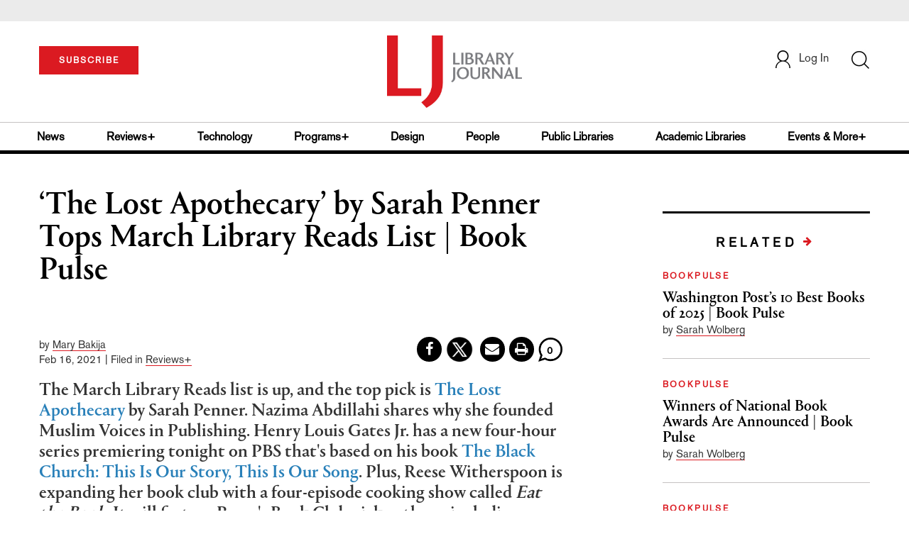

--- FILE ---
content_type: text/html;charset=UTF-8
request_url: https://www.libraryjournal.com/story/The-Lost-Apothecary-Sarah-Penner-Tops-March-Library-Reads-bookpulse
body_size: 192882
content:





<!DOCTYPE html PUBLIC "-//W3C//DTD XHTML 1.0 Transitional//EN" "http://www.w3.org/TR/xhtml1/DTD/xhtml1-transitional.dtd">
<html xmlns="http://www.w3.org/1999/xhtml">
<head>
<!-- jQuery library -->
<script src="https://ajax.googleapis.com/ajax/libs/jquery/3.3.1/jquery.min.js"></script>
<script src="https://cdnjs.cloudflare.com/ajax/libs/jquery-cookie/1.4.1/jquery.cookie.min.js"></script>


<script src="//cdn.blueconic.net/mediasource.js"></script>

<title>'The Lost Apothecary' by Sarah Penner Tops March Library Reads List | Book Pulse | Library Journal</title>
<meta name="description" content="The March Library Reads list is up, and the top pick is The Lost Apothecary by Sarah Penner. Nazima Abdillahi shares why she founded Muslim Voices in Publishing. Henry Louis Gates Jr. has a new four-hour series premiering tonight on PBS that's based on his book The Black Church: This Is Our Story, This Is Our Song. Plus, Reese Witherspoon is expanding her book club with a four-episode cooking show called Eat the Book. It will feature Reese's Book Club pick authors, including Tembi Locke and Delia Owens, and premiers Feb. 18 on YouTube." />
<meta property="title" content="'The Lost Apothecary' by Sarah Penner Tops March Library Reads List | Book Pulse | Library Journal" />
<meta property="author" content="Mary Bakija">

<meta property="og:title" content="'The Lost Apothecary' by Sarah Penner Tops March Library Reads List | Book Pulse" />
<meta property="og:description" content="The March Library Reads list is up, and the top pick is The Lost Apothecary by Sarah Penner. Nazima Abdillahi shares why she founded Muslim Voices in Publishing. Henry Louis Gates Jr. has a new four-hour series premiering tonight on PBS that's based on his book The Black Church: This Is Our Story, This Is Our Song. Plus, Reese Witherspoon is expanding her book club with a four-episode cooking show called Eat the Book. It will feature Reese's Book Club pick authors, including Tembi Locke and Delia Owens, and premiers Feb. 18 on YouTube." />
<meta property="og:url" content="https://www.libraryjournal.com/story/The-Lost-Apothecary-Sarah-Penner-Tops-March-Library-Reads-bookpulse"/>
<meta property="og:category" content="Book Pulse,Collection Management, Book Pulse, Collection Management"/>
<meta name="twitter:image" content="https://www.libraryjournal.com/binaries/content/gallery/lostapothecary_penner.jpg" />
<meta property="og:image" content="https://www.libraryjournal.com/binaries/content/gallery/lostapothecary_penner.jpg"/>

<meta property="og:site_name" content="Library Journal"/>

<meta property="article:author" content="Mary Bakija">
<meta property="publishDate" content="Feb 16, 2021" />
<meta name="taxonomy" content="BOOKPULSE">
<meta name="tags" content="Library Reads, The Lost Apothecary, Sarah Penner, Nazima Abdillahi, Muslim Voices in Publishing, Henry Louis Gates Jr, The Black Church, Reese Witherspoon, Eat the Book, Reese's Book Club, Tembi Locke, Delia Owens">
<meta property="og:type" content="Article" />
<meta name="keywords" content="Book Pulse,Collection Management, Book Pulse, Collection Management, Library Reads, The Lost Apothecary, Sarah Penner, Nazima Abdillahi, Muslim Voices in Publishing, Henry Louis Gates Jr, The Black Church, Reese Witherspoon, Eat the Book, Reese's Book Club, Tembi Locke, Delia Owens, Library Journal, Junior Library Guild, jlg, library, librarian, books, collection development, reading categories, reading levels." />
<meta http-equiv="Content-Type" content="text/html; charset=utf-8" />
<meta name="viewport" content="width=device-width, initial-scale=1.0, maximum-scale=1.0, user-scalable=no">


<!-- Latest compiled and minified CSS -->
<link rel="stylesheet" type="text/css" href="/webfiles/1763962753394/css/bootstrap3.3.7.min.css"/>
<!-- <link rel="stylesheet" href="https://maxcdn.bootstrapcdn.com/bootstrap/3.3.7/css/bootstrap.min.css"> -->

<!-- Jquery pluging for Pagination -->
<script src="/webfiles/1763962753394/js/jquery.simplePagination.js" type="text/javascript"></script>
<!-- <script type="text/javascript" src="path_to/jquery.simplePagination.js"></script> -->

<!-- Latest compiled JavaScript -->
<script src="/webfiles/1763962753394/js/bootstrap3.3.7.min.js" type="text/javascript"></script>
<!-- <script src="https://maxcdn.bootstrapcdn.com/bootstrap/3.3.7/js/bootstrap.min.js"></script> -->

<!-- ReCAPTCHA plugin -->
<script src='https://www.google.com/recaptcha/api.js'></script>

<!-- fa fa Icons -->
<!-- <link rel="stylesheet" href="https://cdnjs.cloudflare.com/ajax/libs/font-awesome/4.7.0/css/font-awesome.min.css"> -->

<link href='https://fonts.googleapis.com/css?family=Open+Sans:400,300,600,700' rel='stylesheet' type='text/css'>
<link href='https://fonts.googleapis.com/css?family=Montserrat:400,700' rel='stylesheet' type='text/css'>
<!-- <link href="http://lj.libraryjournal.com/wp-content/themes/news/images/favicon.ico" rel="Shortcut Icon" type="image/x-icon" /> -->

<link href="/webfiles/1763962753394/images/LJ_logo.ico" rel="Shortcut Icon" type="image/x-icon" />

<!-- <link rel="stylesheet" type="text/css" href="/webfiles/1763962753394/css/header.css"/> -->
<link rel="stylesheet" type="text/css" href="/webfiles/1763962753394/css/font-awesome.css"/>
<link rel="stylesheet" type="text/css" href="/webfiles/1763962753394/css/style.css"/>
<link rel="stylesheet" type="text/css" href="/webfiles/1763962753394/css/movers.css"/>
<link rel="stylesheet" type="text/css" href="/webfiles/1763962753394/css/subscription.css"/>

<script src="/webfiles/1763962753394/js/swiper.min.js" type="text/javascript"></script>
<link rel="stylesheet" type="text/css" href="/webfiles/1763962753394/css/swiper.min.css"/>

<link rel="canonical" href="https://www.libraryjournal.com/story/The-Lost-Apothecary-Sarah-Penner-Tops-March-Library-Reads-bookpulse"/>


<script>
function myFunction() {
var x = document.getElementById("myTopnav");
if (x.className === "topnav") {
x.className += " responsive";
} else {
x.className = "topnav";
}
}
</script>
<script type="text/javascript">
var analyticsFileTypes = [''];
var analyticsSnippet = 'enabled';
var analyticsEventTracking = 'enabled';
</script>

 <!-- Global site tag (gtag.js) - Google Analytics -->

<!-- Google Tag Manager -->
<script>(function(w,d,s,l,i){w[l]=w[l]||[];w[l].push({'gtm.start':
new Date().getTime(),event:'gtm.js'});var f=d.getElementsByTagName(s)[0],
j=d.createElement(s),dl=l!='dataLayer'?'&l='+l:'';j.async=true;j.src=
'https://www.googletagmanager.com/gtm.js?id='+i+dl;f.parentNode.insertBefore(j,f);
})(window,document,'script','dataLayer','GTM-KKLCXJW');</script>
<!-- End Google Tag Manager -->
<script type="text/javascript">
function divSwap(div1,div2)
{
d1 = document.getElementById(div1);
d2 = document.getElementById(div2);
if( d2.style.display == "none" )
{
d1.style.display = "none";
d2.style.display = "block";
}
else
{
d1.style.display = "block";
d2.style.display = "none";
}
}

</script>

<script async="async" src="https://www.googletagservices.com/tag/js/gpt.js">
</script>

<script type='text/javascript'>
var googletag = googletag || {};
googletag.cmd = googletag.cmd || [];
</script>

<script type='text/javascript'>







var networkCode = 3245306;
var adUnit = 'lj';
var slotName = "/" + networkCode + "/" + adUnit;
var theme = '';
theme = 'reviews,booknews,bookpulse,collectionmanagement';
function breakpointval(){
var width = window.innerWidth;
if(width<768){
   return "mobile";
}else if(width<993){
   return "tablet";
}else if(width>992){
   return "desktop";
}
}
var breakpoint = breakpointval();
var pid = 'The-Lost-Apothecary-Sarah-Penner-Tops-Ma';

var pgtype = 'article-detail';
function customerName() {
if ($.cookie('customerToken') != undefined) {
var customerDetails = JSON.parse($.cookie('customerData'));
return customerDetails.firstname;
}
}
var loggedin =(customerName())?"yes":"no";
var newsletter = '';
var test = '';


googletag.cmd.push(function() {


var topMapping = googletag.sizeMapping().
addSize([768, 0], [728, 90]).
addSize([0, 0], [300, 50]).
build();

var hpmid2Mapping = googletag.sizeMapping().
addSize([768, 0], [728, 90]).
addSize([0, 0], [300, 250]).
build();

//Header Slots
googletag.defineSlot(slotName, [[728, 90], [300, 50]], 'header_tag_desktop')
.defineSizeMapping(topMapping)
.addService(googletag.pubads())
.setTargeting("pos", "top");
googletag.defineSlot(slotName, [300, 250], 'articledetail1_300x250')
.addService(googletag.pubads())
.setTargeting("pos", "mid1");
googletag.defineSlot(slotName, [300, 250], 'articledetail2_300x250')
.addService(googletag.pubads())
.setTargeting("pos", "mid2");
googletag.defineSlot(slotName, [[728, 90], [300, 250]], 'articledetail3_728x90')
.defineSizeMapping(hpmid2Mapping)
.addService(googletag.pubads())
.setTargeting("pos", "mid3");
googletag.defineSlot(slotName, [1, 1], 'LJ_Spotible1_1x1')
.addService(googletag.pubads())
.setTargeting("pos", "spotible");
googletag.defineSlot(slotName, [1, 1], 'LJ_Video_1x1')
.addService(googletag.pubads())
.setTargeting("pos", "video");
googletag.pubads().setTargeting("theme",theme);
googletag.pubads().setTargeting("pid",pid);
googletag.pubads().setTargeting("pgtype",pgtype);
googletag.pubads().setTargeting("breakpoint",breakpoint);
googletag.pubads().setTargeting("loggedin",loggedin);
googletag.pubads().setTargeting("newsletter",newsletter);
googletag.pubads().setTargeting("test",test);
googletag.pubads().enableSingleRequest();
googletag.pubads().collapseEmptyDivs();
googletag.pubads().enableLazyLoad();
googletag.enableServices();
});
</script>




<script>
function userName() {
    if ($.cookie('customerToken') != undefined) {
        var customerDetails = JSON.parse($.cookie('customerData'));
        if(customerDetails.firstname == "LJ")
            return "Free User";
        else
            return "loggedin"
    }
   }
var usertyp =(userName())?userName():"NotLogged";

window.dataLayer = window.dataLayer || [];
window.dataLayer.push({
    'dimensions':{
      'author': 'Mary Bakija',
      'category': theme,
      'user type': usertyp
    }
});
</script>
<script>/*<![CDATA[*/(function(w,a,b,d,s){w[a]=w[a]||{};w[a][b]=w[a][b]||{q:[],track:function(r,e,t){this.q.push({r:r,e:e,t:t||+new Date});}};var e=d.createElement(s);var f=d.getElementsByTagName(s)[0];e.async=1;e.src='//mediasource.actonservice.com/cdnr/63/acton/bn/tracker/10574';f.parentNode.insertBefore(e,f);})(window,'ActOn','Beacon',document,'script');ActOn.Beacon.track();/*]]>*/</script>

<meta name="google-site-verification" content="GINpffHmAfZPGwpGyHSIt6k2Eeg8Hk44abcaPHa4FsI" />
<meta name="facebook-domain-verification" content="894j6361r0x0qu1ys4g936p4766o10" />
</head>

<body>

<!-- Google Tag Manager (noscript) -->
<noscript><iframe src="https://www.googletagmanager.com/ns.html?id=GTM-KKLCXJW"
height="0" width="0" style="display:none;visibility:hidden"></iframe></noscript>
<!-- End Google Tag Manager (noscript) -->

	<div class="col-md-12 pl_0 pr_0">
    <a name="top"></a>
		<div id="advertisement" class="advertisement adv-top bg-gray col-md-12 col-sm-12 col-xs-12 float-left hidden-print">
			<div id="header_tag_desktop">
                <script type='text/javascript'>
                    googletag.cmd.push(function() { googletag.display('header_tag_desktop'); });
                </script>

			</div>
		</div>
<!-- new header design in desktop view -->
<script src="/webfiles/1763962753394/js/header.js" type="text/javascript"></script>
<script type="text/javascript" id="hs-script-loader" async defer src="//js.hs-scripts.com/20468848.js"></script>
<script defer="" src="https://cdnjs.cloudflare.com/ajax/libs/imask/3.4.0/imask.min.js"></script>


<!-- IP Popup Start -->
<div class="modal fade" id="myModal" tabindex="-1" role="dialog" data-keyboard="false" aria-labelledby="exampleModalCenterTitle" aria-hidden="true">
  <div class="modal-dialog modal-dialog-centered" role="document">
    <div class="ip-met-pop-cont modal-content">
      <div class="modal-body">
        <button onclick="closeClick()" type="button" class="close" data-dismiss="modal" aria-label="Close">
          <span style="font-size:25px;" aria-hidden="true">&times;</span>
        </button>
        <h3 class="ip-met-pop-h3"></h3>
        <div class="ip-met-pop-anc-link-cont">
          <button onclick="loginClick()" type="button" class="ip-met-pop-anc-link">Login</button>
          <button onclick="closeClick()" type="button" class="ip-met-pop-anc-link" data-dismiss="modal">No thanks, take me to the website.</button>
        </div>
     </div>
    </div>
  </div>
</div>
<!-- IP Popup End -->

<!-- Login Access Popup Start -->
<div class="modal fade" id="loginConfirmModal" tabindex="-1" role="dialog" data-keyboard="false" aria-labelledby="exampleModalCenterTitle" aria-hidden="true">
  <div class="modal-dialog modal-dialog-centered" role="document">
    <div class="login-met-pop-cont modal-content">
      <div class="modal-body">
        <button onclick="procedToLoginClose()" type="button" class="close" data-dismiss="modal" aria-label="Close">
          <span style="font-size:25px;" aria-hidden="true">&times;</span>
        </button>
        <h3 class="login-met-pop-h3-header">You have exceeded your limit for simultaneous device logins.</h3>
        <h3 class="login-met-pop-h3">Your current subscription allows you to be actively logged in on up to three (3) devices simultaneously. Click on continue below to log out of other sessions and log in on this device.</h3>
        <div class="ip-met-pop-anc-link-cont">
          <button id="proced-to-login" type="button" class="ip-met-pop-anc-link" onclick="procedToLoginClick()" data-dismiss="modal">Continue</button>
          <button type="button" class="ip-met-pop-anc-link" data-dismiss="modal" onclick="procedToLoginClose()">Cancel</button>
        </div>
     </div>
    </div>
  </div>
</div>
<!-- Login Access Popup End -->

<!-- Gift Subscription Popup Start -->
<div class="modal fade" id="myGiftModal" tabindex="-1" role="dialog" data-keyboard="false" aria-labelledby="exampleModalCenterTitle" aria-hidden="true">
  <div class="modal-dialog modal-dialog-centered" role="document">
    <div class="gift-met-pop-cont modal-content">
      <div class="modal-body">
        <button onclick="giftPopupCloseClick()" type="button" class="close" data-dismiss="modal" aria-label="Close">
          <span style="font-size:25px;" aria-hidden="true">&times;</span>
        </button>
        <h3 id="gift-met-pop-h3" class="gift-met-pop-h3"></h3>
        <div class="gift-met-pop-anc-link-cont">
          <button onclick="giftPopupOKClick()" type="button" class="gift-met-pop-anc-link">OK</button>
        </div>
        <div class="display-none" id="gift-loader-space"><i class="fa fa-spinner fa-spin red" style="font-size:38px;margin-left: 45%;"></i></div>
     </div>
    </div>
  </div>
</div>
<!-- Gift Subscription Popup End -->

<div id="header" class="header container-fluid col-md-12 col-sm-12 col-xs-12 float-left pl_0 pr_0 hidden-xs">
  <div id="header-banner-multi-sub" class="header-banner-multi-sub"></div>
  <nav class="navbar navbar-default container mb_0">
    <div class="col-md-12 col-sm-12 col-xs-12 p_0">
      <div class="navbar-header col-md-3 col-sm-3 col-xs-12 mb_15 p_0">
        <a href="/page/subscribe"><button id="subscribe-btn"
            class="btn btn-subscribe btn-red navbar-btn subscribe-btn-size" style="width:140px;">SUBSCRIBE</button><a>
            <div id="open-url-btn" class="topic-type mb_10" style="display:none; margin-top:40px">
              <!--<a class="theme-link fs_13" style="cursor: pointer">ACCESS DIGITIZED EDITION</a>-->
              <a id="digitized" class="theme-link fs_13" style="cursor: pointer">ACCESS DIGITIZED EDITION</a>
            </div>
            <div id="emags_link" class="topic-type mb_10" style="display:none; margin-top:40px">
              <a id="emags_link_click" class="theme-link fs_13" style="cursor: pointer">ACCESS DIGITIZED EDITION</a>
          </div>
      </div>
      <div class="col-md-6 col-sm-6 col-xs-12 text-align-center">
        <a id="homeId" onclick="readUrlCategory('home','homeId','home')" ;>
          <img class="LJ-image pointer" src="/webfiles/1763962753394/images/LJ.jpg" alt="L J image" />
        </a>
      </div>
      <ul class="nav navbar-nav navbar-right col-md-3 col-sm-3 col-xs-12 mt_20">
        <!-- <li class="pull-right mt_5 tab-mt-20">
            <a class="tab-no-padding" href="/page/shopping-cart-page">
              <div id="cart">
                <img class="tab-w20" src="/webfiles/1763962753394/images/shopping-cart.png"/>
              </div>
              <span id="itemCount">0</span>
            </a>
          </li> -->
        <li class="pull-right mt_20 ml_30 search-bar">
          <a href="" class="search-icon p_0 tab-ml-10" data-toggle="collapse">
            <img id="btn" class="tab-w20" src="/webfiles/1763962753394/images/search.png" />
            <div id="idd" class="display-none"></div>
          </a>
        </li>
        <li id="usertempDetail" class="pull-right mt_20 ellipsis-user-name dropdown-hover display-none">
          <div class="usertempDetail pointer ml_20 tab-no-margin fs_16 tab-fs-14 customer-id">Free Access Account</div>
          <!-- After logged in user account nav popup-->
          <ul id="account-popup" class="dropdown-menu account-nav border-none">
            <li><a class="mb_10 mt_10 pointer" onclick="deleteAllCookies('/page/home')">Logout</a></li>
          </ul>
        </li>
        <li id="userDetail" class="pull-right mt_20 ellipsis-user-name dropdown">
          <div id="mydiv" class="userDetail pointer ml_20 tab-no-margin fs_16 tab-fs-14">
              <a href="/page/login" class="p_0 fs_16 dropdown-toggle" role="button" aria-expanded="false">
          <img class="mr_10" src="/webfiles/1763962753394/images/user.png" />Log In</a> 

            </div>
          <!-- After logged in user account nav popup-->
          <ul id="account-popup" class="dropdown-menu account-nav border-none">
            <li><a class="mb_10 mt_10" href="/page/account-dashboard?id=ms" id="ms">My Subscriptions</a></li>
            <!-- <li><a class="mb_10 mt_10"href="/page/account-dashboard?id=ml" id="ml">My Library</a></li> -->
            <li><a class="mb_10 mt_10" href="/page/account-dashboard?id=mz" id="mz">My Library</a></li>
            <li><a class="mb_10 mt_10" href="/page/account-dashboard?id=mp" id="mp">My Profile</a></li>
            <li><a class="mb_10 mt_10 display-none" href="/page/account-dashboard?id=mi" id="mi">Manage Institution</a>
            </li>
            <li><a class="mb_10 mt_10 pointer" onclick="deleteAllCookies('/page/home')">Logout</a></li>
          </ul> <!-- End After logged in user account nav popup -->

          <!-- Before log in user account nav popup -->
          <ul id="reg-popup" class="dropdown-menu dropdown-menu-login pb_20" role="menu">
            <li>
              <div class="registration">
                <div class="col-md-12 col-xs-12 p_0">
                  <form class="registration-form" id="login-form1" method="post" data-toggle="validator">

                    <div class="col-md-12 text-align-center pl_0 pr_0 pt_0">
                      <div class="highlight error-color display-none" id="login-error1">Invalid email or password. Try
                        again.</div>
                    </div>

                    <div class="col-md-12 form-group required mb_0 pl_20 pr_20">
                      <label class="control-label">Email</label>
                      <input class="" type="email" id="loginEmail1" name="loginEmail" placeholder="Email" required>
                    </div>

                    <div class="col-md-12 form-group required mb_0 pl_20 pr_20">
                      <label class="control-label">Password</label>
                      <input type="password" id="loginPassword1" name="loginPassword" placeholder="Password" required>
                    </div>

                    <div class="col-md-12 form-group required mb_0 pl_20 pr_20 text-align-center"
                      id="headerDropdownLoginLoader">

                    </div>

                    <div class="col-md-12 text-align-center pl_20 pr_20">
                      Forgot <a class="border-bottom-red text-decoration-none" href="/page/forgot-pass">password</a>?
                    </div>

                    <div class="col-md-12 align-center pl_20 pr_20">
                      <button type="submit" class="btn btn-default-red bold akzidenz-grotesk-regular"
                        id="headerDropdownLoginButton">LOG IN</button>
                    </div>

                    <div class="col-md-12 text-align-center align-center pl_20 pr_20 pb_0 fs_13">
                      Don't have a Library Journal Account?
                    </div>

                    <div class="col-md-12 text-align-center align-center pl_20 pr_20 pt_0">
                      <a class="border-bottom-red text-decoration-none" href="/page/register">Register Now</a>
                    </div>

                  </form>
                </div>
              </div>
            </li>
          </ul>
          <!-- End Before log in user account nav popup -->
        </li>
      </ul>
    </div><!-- end col-md-12 col-sm-12 col-xs-12 -->
  </nav>

  <div class="hr_division_grey_light mb_0"></div>
  <div class="topic-navigation">
    <nav class="navbar-default mb_0 container">
      <ul class="nav navbar-nav full-width pull-left header-section">
        <li class="pl_0 nml-8">
          <a id="newsId" class="pl_0" onclick="readUrlCategory('news','newsId','News')" ;>News</a>
        </li>
        <li>
          <a id="reviewsId" onclick="readUrlCategory('reviews','reviewsId','Reviews')" ;>Reviews+</a>
        </li>
        <li>
          <a id="technologyId" onclick="readUrlCategory('technology','technologyId','Technology')" ;>Technology</a>
        </li>
        <li>
          <a id="programsId" onclick="readUrlCategory('programs+','programsId','Programs+')" ;>Programs+</a>
        </li>
        <li>
          <a id="designId" onclick="readUrlCategory('design','designId','Design')" ;>Design</a>
        </li>
        <li>
          <a id="peopleId" onclick="readUrlCategory('people','peopleId','People')" ;>People</a>
        </li>
        <li>
          <a id="publicLibrariesId" onclick="readUrlCategory('publiclibraries','publicLibrariesId','Public Libraries')"
            ;>Public Libraries</a>
        </li>
        <li>
          <a id="academicId" onclick="readUrlCategory('academiclibraries','academicId','Academic Libraries')" ;>Academic
            Libraries</a>
        </li>
        <li class="pr_0">
          <a id="moreId" class="pr_0">Events & More+</a>
          <ul class="dropdownlist">
            <li><a id="eventId" onclick="readUrlCategory('events','eventId','Events')" ;>Events</a></li>
            <li><a id="onlineCourseId" onclick="readUrlCategory('events?eventtype=eventHome','onlineCourseId','OnlineCourse')" ;>Online Courses</a></li>
               <li><a href="https://librarieslead.libraryjournal.com">Libraries Lead Podcast</a></li>
            <li><a id="leadershipId" onclick="readUrlCategory('leadership','leadershipId','Leadership')"
                ;>Leadership</a></li>
            <li><a id="advocacyId" onclick="readUrlCategory('advocacy','advocacyId','Advocacy')" ;>Advocacy</a></li>
            <li><a id="researchId" onclick="readUrlCategory('research','researchId','Research')" ;>Research</a></li>
            <li><a id="opinionId" onclick="readUrlCategory('opinion','opinionId','Opinion')" ;>Opinion</a></li>
            <li><a id="infoDocketId" onclick="readUrlCategory('infoDOCKET','infoDocketId','infoDOCKET')"
                ;>infoDOCKET</a></li>
            <li><a href="http://jobs.libraryjournal.com/" target="_blank">Job Zone</a></li>
          </ul>
        </li>
      </ul>
    </nav>
  </div>
  <div class="hr_division mt_0 mb_0"></div>
    <form method="get" action="https://www.libraryjournal.com/search" class="collapse search-form full-width">
      <div class="container-fluid p_0">
        <div class="p_0 search-bar-container col-md-12 col-sm-12">
          <div id="imaginary_container" class="col-md-offset-2 col-md-8 col-sm-12 mt_30">
            <div class="input-group stylish-input-group input-append">
              <input type="text" name="query" class="form-control search-box" placeholder="Search" autofocus>
              <span class="input-group-addon">
                <button type="submit">
                  <span class="glyphicon glyphicon-search"></span>
                </button>
              </span>
            </div>
          </div>
        </div>
      </div>
    </form>
</div>

<!-- new header design in mobile view -->
<div id="header-mobile" class="header container-fluid col-md-12 col-sm-12 col-xs-12 float-left visible-xs">
  <nav class="navbar navbar-default container mb_0">
    <!-- Brand and toggle get grouped for better mobile display -->
    <div class="container">
      <div class="navbar-header">
        <a id="sub-btn-mobi" href="/page/subscribe"><button class="btn btn-subscribe btn-red navbar-btn">SUBSCRIBE</button></a>
        <button id="ChangeToggle" type="button" class="navbar-toggle" data-toggle="collapse"
          data-target="#navbarCollapse">
          <img id="navbar-hamburger" class="lines pt_0" src="/webfiles/1763962753394/images/menu.png" />
          <img id="navbar-close" class="cross pt_0 hidden" src="/webfiles/1763962753394/images/cross.png" />
        </button>
        <a id="mobileHomeId" onclick="readUrlCategory('home','mobileHomeId','home')" ;>
          <img class="LJ-image pointer" src="/webfiles/1763962753394/images/mob_LJ.png" alt="L J image" />
        </a>
        <a href="#" class="p_0 pull-right" data-toggle="collapse" data-target=".login-user">
          <img class="userLines" src="/webfiles/1763962753394/images/user.png" />
        </a>
        <div class="collapse login-user">
          <div id="userDetail" class="mt_20 mb_20 dropdown">
            <div class="userDetail pointer ml_15 mb_10">
              <a href="/page/login" class="p_0 fs_16 dropdown-toggle" role="button" aria-expanded="false">Log In</a>
            </div>
            <!-- After logged in user account nav popup-->
            <div class="display-none" id="mobileViewAccountList">
              <ul class="display-none nav navbar-nav full-width pull-left no-margin">
                <li><a href="/page/account-dashboard?id=ms" id="ms">My Subscriptions</a></li>
                <li><a href="/page/account-dashboard?id=ml" id="ml">My Library</a></li>
                <!-- <li><a href="#">My Saved Articles</a></li> -->
                <li><a href="/page/account-dashboard?id=mp" id="mp">My Profile</a></li>
                <li><a href="/page/account-dashboard?id=mi" id="mi" class="display-none">Manage Institutions</a></li>
                <li><a class="pointer" onclick="deleteAllCookies('/page/home')">Logout</a></li>
              </ul>
            </div>
            <!-- End After logged in user account nav popup -->
          </div>
        </div>
      </div>
      <div class="topic-type mb_10 text-center">
        <!--<a class="theme-link fs_13" href="https://store.emags.com/libraryjournal_free" target="_blank">ACCESS DIGITIZED EDITION</a>-->
        <a id="digitized-mobi open-url-btn-mobi" class="theme-link fs_13" style="cursor: pointer; display:none;">ACCESS DIGITIZED EDITION</a>
      </div>
      <!-- Collect the nav links, forms, and other content for toggling -->
      <div class="collapse navbar-collapse" id="navbarCollapse">
          <form method="get" action="https://www.libraryjournal.com/search" class="search-input" id="demo-2">
            <div id="imaginary_container">
              <div class="input-group stylish-input-group input-append">
                <input type="text" name="query" class="form-control search-box" placeholder="Search">
                <span class="input-group-addon">
                  <button type="submit">
                    <span class="glyphicon glyphicon-search"></span>
                  </button>
                </span>
              </div>
            </div>
          </form>
          <ul class="nav navbar-nav mt_70">
            <li>
              <a id="mobNewsId" class="bold" onclick="readUrlCategory('news','mobNewsId','News')" ;>News</a>
              <div class="col-xs-12 mb_10">
                <div class="col-xs-6 p_0">
                  <p><a href="/section/news/archivespreservation">Archives & Preservation</a></p>
                  <p><a href="/section/news/awards">Awards</a></p>
                  <p><a href="/section/news/booknews">Book News</a></p>
                  <p><a href="/section/news/budgetsfunding">Budgets & Funding</a></p>
                  <p id="newsMoreToggle">More</p>
                  <ul id="newsMoreToggleUl" class="display-none list-unstyled">
                    <li class="mb_10"><a href="/section/news/innovation">Innovation</a></li>
                    <li class="mb_10"><a href="/section/news/lis">LIS</a></li>
                    <li class="mb_10"><a href="/section/news/management">Management</a></li>
                    <li class="mb_10"><a href="/section/news/marketing">Marketing</a></li>
                  </ul>
                </div>
                <div class="col-xs-6 pr_0 pl_10">
                  <p><a href="/section/news/buildings">Buildings</a></p>
                  <p><a href="/section/news/conferencecoverage">Conference Coverage</a></p>
                  <p><a href="/section/news/impacts">Impacts</a></p>
                  <p><a href="/section/news/industrynews">Industry News</a></p>

                </div>
                <div class="hr_division_grey_light"></div>
              </div>
            </li>
            <li>
              <a id="mobReviewsId" class="bold" onclick="readUrlCategory('reviews','mobReviewsId','Reviews')"
                ;>Reviews+</a>
              <div class="col-xs-12 mb_10">
                <div class="col-xs-6 p_0">
                  <p><a href="/section/reviews/awards">Awards</a></p>
                  <p><a href="/section/reviews/bestof">Best of</a></p>
                  <p><a href="/section/reviews/booknews">Book News</a></p>
                  <p><a href="/section/reviews/booklists">Booklists</a></p>
                  <p id="reviewMoreToggle">More</p>
                  <ul id="reviewMoreToggleUl" class="display-none list-unstyled">
                    <li class="mb_10"><a href="/section/reviews/readersadvisory">Readers' Advisory</a></li>
                    <li class="mb_10"><a href="/section/reviews/reference">Reference</a></li>
                  </ul>
                </div>
                <div class="col-xs-6 pr_0 pl_10">
                  <p><a href="/section/reviews/collectionmanagement">Collection Management</a></p>
                  <p><a href="/section/reviews/fiction">Fiction</a></p>
                  <p><a href="/section/reviews/media">Media</a></p>
                  <p><a href="/section/reviews/nonfiction">Nonfiction</a></p>
                </div>
                <div class="hr_division_grey_light"></div>
              </div>
            </li>
            <li>
              <a id="mobTechnologyId" class="bold"
                onclick="readUrlCategory('technology','mobTechnologyId','Technology')" ;>Technology</a>
              <div class="col-xs-12 mb_10">
                <div class="col-xs-6 p_0">
                  <p><a href="/section/technology/archivespreservation">Archives & Preservation</a></p>
                  <p><a href="/section/technology/awards">Awards</a></p>
                  <p><a href="/section/technology/budgetsfunding">Budgets & Funding</a></p>
                  <p><a href="/section/technology/buildings">Buildings</a></p>
                  <p id="technologyMoreToggle">More</p>
                  <ul id="technologyMoreToggleUl" class="display-none list-unstyled">
                    <li class="mb_10"><a href="/section/technology/management">Management</a></li>
                    <li class="mb_10"><a href="/section/technology/marketing">Marketing</a></li>
                    <li class="mb_10"><a href="/section/technology/readersadvisory">Readers' Advisory</a></li>
                  </ul>
                </div>
                <div class="col-xs-6 pr_0 pl_10">
                  <p><a href="/section/technology/impacts">Impacts</a></p>
                  <p><a href="/section/technology/industrynews">Industry News</a></p>
                  <p><a href="/section/technology/innovation">Innovation</a></p>
                  <p><a href="/section/technology/lis">LIS</a></p>
                </div>
                <div class="hr_division_grey_light"></div>
              </div>
            </li>
            <li>
              <a id="mobProgramsId" class="bold" onclick="readUrlCategory('programs+','mobProgramsId','Programs+')"
                ;>Programs+</a>
              <div class="col-xs-12 mb_10">
                <div class="col-xs-6 p_0">
                  <p><a href="/section/programs+/archivespreservation">Archives & Preservation</a></p>
                  <p><a href="/section/programs+/awards">Awards</a></p>
                  <p><a href="/section/programs+/collectionmanagement">Collection Management</a></p>
                  <p><a href="/section/programs+/impacts">Impacts</a></p>
                  <p id="programsMoreToggle">More</p>
                  <ul id="programsMoreToggleUl" class="display-none list-unstyled">
                    <li class="mb_10"><a href="/section/programs+/readersadvisory">Readers' Advisory</a></li>
                  </ul>
                </div>
                <div class="col-xs-6 pr_0 pl_10">
                  <p><a href="/section/programs+/innovation">Innovation</a></p>
                  <p><a href="/section/programs+/management">Management</a></p>
                  <p><a href="/section/programs+/marketing">Marketing</a></p>
                  <p><a href="/section/programs+/programming">Programming</a></p>
                </div>
                <div class="hr_division_grey_light"></div>
              </div>
            </li>
            <li>
              <a id="mobDesignId" class="bold" onclick="readUrlCategory('design','mobDesignId','Design')" ;>Design</a>
              <div class="col-xs-12 mb_10">
                <div class="col-xs-6 p_0">
                  <p><a href="/section/design/archivespreservation">Architecture & Buildings</a></p>
                  <p><a href="/section/design/awards">Awards</a></p>
                  <p><a href="/section/design/budgetsfunding">Budgets & Funding</a></p>
                  <p><a href="/section/design/buildings">Buildings</a></p>
                </div>
                <div class="col-xs-6 pr_0 pl_10">
                  <p><a href="/section/design/impacts">Impacts</a></p>
                  <p><a href="/section/design/innovation">Innovation</a></p>
                  <p><a href="/section/design/management">Management</a></p>
                </div>
                <div class="hr_division_grey_light"></div>
              </div>
            </li>
            <li>
              <a id="mobLeadershipId" class="bold"
                onclick="readUrlCategory('leadership','mobLeadershipId','Leadership')" ;>Leadership</a>
              <div class="col-xs-12 mb_10">
                <div class="col-xs-6 p_0">
                  <p><a href="/section/leadership/archivespreservation">Archives & Preservation</a></p>
                  <p><a href="/section/leadership/awards">Awards</a></p>
                  <p><a href="/section/leadership/budgetsfunding">Budgets & Funding</a></p>
                  <p><a href="/section/leadership/careers">Careers</a></p>
                  <p id="leadershipMoreToggle">More</p>
                  <ul id="leadershipMoreToggleUl" class="display-none list-unstyled">
                    <li class="mb_10"><a href="/section/leadership/management">Management</a></li>
                    <li class="mb_10"><a href="/section/leadership/marketing">Marketing</a></li>
                    <li class="mb_10"><a href="/section/leadership/readersadvisory">Readers' Advisory</a></li>
                  </ul>
                </div>
                <div class="col-xs-6 pr_0 pl_10">
                  <p><a href="/section/leadership/collectionmanagement">Collection Management</a></p>
                  <p><a href="/section/leadership/impacts">Impacts</a></p>
                  <p><a href="/section/leadership/innovation">Innovation</a></p>
                  <p><a href="/section/leadership/lis">LIS</a></p>
                </div>
                <div class="hr_division_grey_light"></div>
              </div>
            </li>
            <li>
              <a id="mobPeopleId" class="bold" onclick="readUrlCategory('people','mobPeopleId','People')" ;>People</a>
              <div class="col-xs-12 mb_10">
                <div class="col-xs-6 p_0">
                  <p><a href="/section/people/awards">Awards</a></p>
                  <p><a href="/section/people/careers">Careers</a></p>
                  <p><a href="/section/people/industrynews">Industry News</a></p>
                  <p><a href="/section/people/innovation">Innovation</a></p>
                </div>
                <div class="col-xs-6 pr_0 pl_10">
                  <p><a href="/section/people/lis">LIS</a></p>
                  <p><a href="/section/people/management">Management</a></p>
                  <p><a href="/section/people/marketing">Marketing</a></p>
                </div>
                <div class="hr_division_grey_light"></div>
              </div>
            </li>
            <li>
              <a id="mobpublicLibId" class="bold"
                onclick="readUrlCategory('publiclibraries','mobpublicLibId','Public Libraries')" ;>Public Libraries</a>
              <div class="col-xs-12 mb_10">
                <div class="hr_division_grey_light"></div>
              </div>
            </li>
            <li>
              <a id="mobAcademicId" class="bold"
                onclick="readUrlCategory('academiclibraries','mobAcademicId','Academic Libraries')" ;>Academic
                Libraries</a>
              <div class="col-xs-12 mb_10">
                <div class="hr_division_grey_light"></div>
              </div>
            </li>
            <li>
              <a id="mobAdvocacyId" class="bold" onclick="readUrlCategory('advocacy','mobAdvocacyId','Advocacy')"
                ;>Advocacy</a>
              <div class="col-xs-12 mb_10">
                <div class="col-xs-6 p_0">
                  <p><a href="?subpage=Advocacy,Awards">Awards</a></p>
                  <p><a href="?subpage=Advocacy,budgetsfunding">Budgets & Funding</a></p>
                  <p><a href="?subpage=Advocacy,Impacts">Impacts</a></p>
                </div>
                <div class="col-xs-6 pr_0 pl_10">
                  <p><a href="?subpage=Advocacy,Innovation">Innovation</a></p>
                  <p><a href="?subpage=Advocacy,Management">Management</a></p>
                  <p><a href="?subpage=Advocacy,Marketing">Marketing</a></p>
                </div>
                <div class="hr_division_grey_light"></div>
              </div>
            </li>
            <li class="pr_0">
              <a id="mobMoreId" class="bold">More</a>
              <div class="col-xs-12 mb_10">
                <div class="col-xs-6 p_0">
                  <p><a id="mobCovid19Id" onclick="readUrlCategory('covid19','mobCovid19Id','COVID19')" ;>COVID19</a>
                  </p>
                  <p><a id="mobResearchId" onclick="readUrlCategory('research','mobResearchId','Research')"
                      ;>Research</a></p>
                  <p><a id="mobopinionId" onclick="readUrlCategory('opinion','mobopinionId','Opinion')" ;>Opinion</a>
                  </p>
                  <p><a id="mobInfoDocketId" onclick="readUrlCategory('infoDOCKET','mobInfoDocketId','infoDOCKET')"
                      ;>infoDOCKET</a></p>
                  <p><a href="http://jobs.libraryjournal.com/" target="_blank">Job Zone</a></p>
                </div>
                <div class="hr_division_grey_light"></div>
              </div>
            </li>
            <li>
              <a id="mobeventPDId" class="bold" onclick="readUrlCategory('events','mobeventPDId','Events')" ;>Events &
                PD</a>
              <div class="col-xs-12 mb_10">
                <div class="col-xs-6 p_0">
                  <p><a href="/section/events?eventtype=inPersonEvents">Live Events</a></p>
                  <p><a href="/section/events?eventtype=virtualEvents">Virtual Events</a></p>
                </div>
                <div class="col-xs-6 pr_0">
                  <p><a href="/section/events?eventtype=onlineCourses">Online Courses</a></p>
                  <p><a href="/section/events?eventtype=webcasts">Webcasts</a></p>
                </div>
                <div class="hr_division_grey_light"></div>
              </div>
            </li>
            <!-- <li>
									<a id="mobCommunityId" class="bold" onclick="">Community</a>
                  <div class="col-xs-12 mb_10">
                    <div class="col-xs-6 p_0">
                        <p><a href="">Forums</a></p>
                        <p><a href="">Resources</a></p>
                    </div>
                    <div class="col-xs-6 pr_0">
                      <p><a href="">Member Benefits</a></p>
                    </div>
                    <div class="hr_division_grey_light"></div>
                  </div>
                </li> -->
            <li>
              <a id="mobAboutId" class="bold" href="/page/About-Us">About LJ</a>
              <div class="col-xs-12 mb_10">
                <div class="col-xs-6 p_0">
                  <p><a href="http://www.mediasourceinc.com/">LJ Projects</a></p>
                  <p><a href="https://self-e.libraryjournal.com/">Self-Published Books</a></p>
                </div>
                <div class="col-xs-6 pr_0">
                  <p><a href="/page/Data-Privacy">Privacy Policy</a></p>
                </div>
                <div class="hr_division_grey_light"></div>
              </div>
            </li>
            <li>
              <a id="mobGetTouchId" class="bold" onclick="">Get in Touch</a>
              <div class="col-xs-12 mb_10">
                <div class="col-xs-6 p_0">
                  <p><a href="/page/subscribe">Subscriber Services</a></p>
                </div>
                <div class="col-xs-6 pr_0">
                  <p><a href="/page/Contact-Us">Contact Us</a></p>
                </div>
                <div class="hr_division_grey_light"></div>
              </div>
            </li>
            <li>
              <div class="col-xs-12 mb_10 text-align-center bold fs_18">
                888-282-5852
              </div>
            </li>
          </ul>
      </div>
    </div>
  </nav>
</div>


<script type="text/javascript">
  var btn = $('#btn');
  var idd = $('#idd');
  var click = $('#open-url-btn');

  if ($.cookie('customerData') != undefined) {
    var cdata = JSON.parse($.cookie('customerData'));
    var group_id = cdata.group_id;
    if (group_id == 4) {
      //$('.topic-navigation').css("display","none");
      $("#userDetail").css("display", "none");
      $("#usertempDetail").removeClass('display-none');
    }
  }

  btn.click(function () {
    idd.toggle(100, function () {
      // change the button text according to the state of the "#idd"
      if (idd.hasClass('display-none')) {
        btn.attr('src', "/webfiles/1763962753394/images/cross.png");
        $('.search-box').focus();
        idd.removeClass('display-none');
      } else {
        btn.attr('src', "/webfiles/1763962753394/images/search.png");
        idd.addClass('display-none');
      }
    });

  });

  //  click.click(function() {
  //    if ($.cookie('customerData') != undefined) {
  //      var Url = APIBaseUrl + "customer/getEmagsLink/" + JSON.parse($.cookie('customerData')).email;
  //var Url = APIBaseUrl + "customer/getImpelsysLink/" + "ajey.s@quantilus.com"
  //      $.ajax({
  //        url: Url,
  //        type: 'GET',
  //        contentType: 'application/json',
  //        success: function(data, textStatus) {
  //          const obj = JSON.parse(data)
  //          if(obj['success'] == 1){
  //            window.open(obj['url']);
  //          }
  //        },
  //        error: function(request, textStatus, errorThrown) {
  //document.getElementById("saveProfileId").innerHTML = '<div onclick="myProfileSave()" class="btn btn-default-red full-width bold akzidenz-grotesk-regular" >SAVE</div>';
  //        }
  //      });
  //    }
  //  });

  $("#newsMoreToggle").click(function () {
    if ($("#newsMoreToggleUl").hasClass('display-none')) {
      $("#newsMoreToggleUl").removeClass('display-none');
    } else {
      $("#newsMoreToggleUl").addClass('display-none');
    }
  });
  $("#reviewMoreToggle").click(function () {
    if ($("#reviewMoreToggleUl").hasClass('display-none')) {
      $("#reviewMoreToggleUl").removeClass('display-none');
    } else {
      $("#reviewMoreToggleUl").addClass('display-none');
    }
  });
  $("#technologyMoreToggle").click(function () {
    if ($("#technologyMoreToggleUl").hasClass('display-none')) {
      $("#technologyMoreToggleUl").removeClass('display-none');
    } else {
      $("#technologyMoreToggleUl").addClass('display-none');
    }
  });
  $("#programsMoreToggle").click(function () {
    if ($("#programsMoreToggleUl").hasClass('display-none')) {
      $("#programsMoreToggleUl").removeClass('display-none');
    } else {
      $("#programsMoreToggleUl").addClass('display-none');
    }
  });
  $("#leadershipMoreToggle").click(function () {
    if ($("#leadershipMoreToggleUl").hasClass('display-none')) {
      $("#leadershipMoreToggleUl").removeClass('display-none');
    } else {
      $("#leadershipMoreToggleUl").addClass('display-none');
    }
  });
</script>
    <div class="container">



<div class="STORY article-detail pull-left full-width">




      <script src="/webfiles/1763962753394/js/addToCartButtonDisplay.js" type="text/javascript"></script>
        <script type="text/javascript">
          $(document).ready(function(e){
            console.log("entered metering");
            accessTax(theme, "The Lost Apothecary by Sarah Penner Tops March Library Reads List  Book Pulse", "The-Lost-Apothecary-Sarah-Penner-Tops-March-Library-Reads-bookpulse", "article");
          });
        // }
        </script>
      <!--  -->
      <!-- aaaaaaaaaaaaaaaaaaaaaaaaaaaaaa -->
      <!-- <script src="/webfiles/1763962753394/js/addToCartButtonDisplay.js" type="text/javascript"></script> -->
        <!-- <script type="text/javascript">
        // console.log("Pre or Pai");
          $(document).ready(function(){
            var accessValue = "Free";
            var reviewSubPrice = "0";
            var reviewNonSubPrice = "0";
            // console.log(accessValue);
            $('#articleExcerptContent').addClass('display-none')
            // reviewSubPrice
            // reviewNonSubPrice
            // console.log("accessstatus: ", accessValue, "Free","", "");
            // accessStatus(accessValue, reviewSubPrice, reviewNonSubPrice,"article");
          });
        // }
        </script>
       -->
      <script>
        $(document).ready(function(){
          if(theme.includes("bookpulse")){
            $('#story_para_article').addClass('story-book-pulse');
          }
        })
      </script>
            <!-- <div class="Story col-md-12 col-xs-12 mb_30 pl_0 pr_0"> -->
            <div class="col-lg-9 col-md-8 col-xs-12 pl_0 mob-pr_0 pr_140">
              <div class="full-width pull-left" id="articlePrint">

                <div class="col-md-12 col-xs-12 p_0 resp-pl-15 resp-pr-15">


                  <h1 class="smart-headline page-headline text-align-left">'The Lost Apothecary' by Sarah Penner Tops March Library Reads List | Book Pulse</h1>
                </div>
                <div class="story-detail col-md-12 col-sm-12 col-xs-12 pull-left p_0 resp-pl-15 resp-pr-15">
                  <div class="byline-detail col-md-6 col-sm-6 col-xs-12 pl_0">
                            by <a class="author" href = "/author?query=Mary%20Bakija">Mary Bakija</a>
                    <br>
Feb 16, 2021

                           | Filed in <span class="tag"><a href="/section/Reviews%2B">Reviews+</a></span>
                  </div>
                  <div class="social-share col-md-6 col-sm-6 col-xs-12 pl_0 pr_0 hidden-print">
                    <ul class="links social-share-right">
                        <li class="nav item">
                          <!-- <a class="hidden-print" href="https://www.facebook.com/libraryjournalmagazine/"><i class="fa fa-facebook social-icon" aria-hidden="true"/></i></a> -->
                          <!-- <a class="hidden-print" href="https://twitter.com/libraryjournal?lang=en"><img style="width: 38px;height: 35px;margin-top: -7px;" class="mr_4 tab-w-30" src="/webfiles/1763962753394/images/new-twitter-white.png"/></a> -->
                          <!-- <a class="hidden-print" href="mailto:?subject=Contact%20Us&body=https%3A%2F%2Flj.libraryjournal.com%2Fcontact-us%2F" target="_top"><i class="fa fa-envelope social-icon" aria-hidden="true"/></i></a> -->
                          <!-- <a class="pull-right" href="javascript:window.print()"><div class="hidden-print"><i class="fa fa-print social-icon" aria-hidden="true"/></i></div></a> -->
                          <!-- <a href="#"><i class="fa fa-ellipsis-h social-icon" aria-hidden="true"/></i></a> -->
                          <!-- <a href="#"><i class="comment-icon-image">32</i></a> -->

                          <a href="https://www.facebook.com/sharer.php?u=https://www.libraryjournal.com/story/The-Lost-Apothecary-Sarah-Penner-Tops-March-Library-Reads-bookpulse" onclick="window.open(this.href, 'newwindow', 'width=300,height=250'); return false;"><i class="fa fa-facebook social-icon" aria-hidden="true"/></i></a>
                          <a href="https://twitter.com/intent/tweet?text=Article:%20https://www.libraryjournal.com/story/The-Lost-Apothecary-Sarah-Penner-Tops-March-Library-Reads-bookpulse%20-%20'The%20Lost%20Apothecary'%20by%20Sarah%20Penner%20Tops%20March%20Library%20Reads%20List%20%7C%20Book%20Pulse%20%23%20Library%20Journal&source=clicktotweet&related=clicktotweet" onclick="window.open(this.href, 'newwindow', 'width=300,height=250'); return false;"><img style="width: 38px;height: 35px;margin-top: -7px;" class="mr_4 tab-w-30" src="/webfiles/1763962753394/images/new-twitter-white.png"/></a>
                          <a href="mailto:?Subject='The Lost Apothecary' by Sarah Penner Tops March Library Reads List | Book Pulse&amp;Body=.. Read more in https://www.libraryjournal.com/story/The-Lost-Apothecary-Sarah-Penner-Tops-March-Library-Reads-bookpulse "><i class="fa fa-envelope social-icon" aria-hidden="true"/></i></a>
                          <!-- <a href="" onclick=window.print();><i class="fa fa-print social-icon" aria-hidden="true"/></i></a> -->
                          <a onclick=onClickPrint();><i class="fa fa-print social-icon" aria-hidden="true"/></i></a>
                          <!-- -->
                          <a href="#articleComment" id="articleCommentImage"></a>

                          <span class="">
                            <span id="save-article" class="display-none" onclick="callSaveArticleAPI();">
                              <img id="save-button" class="article-btn display-none" src="/webfiles/1763962753394/images/Save.png">
                            </span>
                              <img id="saved-button" class="article-btn display-none" src="/webfiles/1763962753394/images/SavedIcon.png">
                          </span>
                          <!-- <span class="comment-icon-image"></span> -->
                        </li>
                    </ul>
                  </div>
                  <!-- <div class="social-share col-md-12  col-sm-12 col-xs-12 pl_0 pr_0 mt_10 mb_20">
                    <ul class="links p_0">
                        <li class="nav item">
                          <a href="#"><i class="fa fa-facebook social-icon" aria-hidden="true"/></i></a>
                          <a href="#"><img style="width: 38px;height: 35px;margin-top: -7px;" class="mr_4 tab-w-30" src="/webfiles/1763962753394/images/new-twitter-white.png"/></a>
                          <a href="#"><i class="fa fa-envelope social-icon" aria-hidden="true"/></i></a>
                          <a href="#"><i class="fa fa-print social-icon" aria-hidden="true"/></i></a>
                          <a href="#"><i class="fa fa-ellipsis-h social-icon" aria-hidden="true"/></i></a>
                          <a href="#"><i class="comment-icon-image">32</i></a>
                        </li>
                    </ul>
                  </div>
                  <div class="hr_division_grey hidden-md-down"></div> -->
                  <!-- Authors Boi Start-->
                  <!-- Authors Boi End-->
                </div>
                <div class="col-md-12 col-xs-12 pl_0 pr_0 mt_20 story-first-para resp-pl-15 resp-pr-15" id = "articleExcerptContent">
<p>The March Library Reads list is up, and the top pick is <span style="color:#2980b9"><strong>The Lost Apothecary</strong></span> by Sarah Penner. Nazima Abdillahi shares why she founded Muslim Voices in Publishing. Henry Louis Gates Jr. has a new four-hour series premiering tonight on PBS that's based on his book <span style="color:#2980b9"><strong>The Black Church: This Is Our Story, This Is Our Song</strong></span>. Plus, Reese Witherspoon is expanding her book club with a four-episode cooking show called <em>Eat the Book</em>. It will feature Reese's Book Club pick authors, including Tembi Locke and Delia Owens, and premiers Feb. 18 on YouTube.</p>                </div>
                <div class="col-md-12 col-sm-12 col-xs-12 pl_0 pr_0 mt_20 story-para story-para-smarten  resp-pl-15 resp-pr-15" id = "story_para_article">
                  <div class="col-md-12 col-sm-12 col-xs-12 pl_0 pr_0 story-para resp-pl-15 resp-pr-15" id = "story_para_article_mask">
                  </div>
<p align="center"><strong>Want to get the latest book news delivered to your inbox each day? <span style="background-color: inherit;"><a href="https://lj.libraryjournal.com/forms/LJsub2018.php" target="_blank"><font color="#FF0000">Sign up</font></a></span> for our daily <em>Book Pulse</em> newsletter.</strong></p>

<p><span style="font-size:20px;"><strong>Reviews</strong></span></p>

<p><img src="/binaries/content/gallery/tomstoppard_lee.jpg/tomstoppard_lee.jpg/Jlibrary%3Atwohundred" align="left" />The <em>NYT </em>reviews <a href="https://www.libraryjournal.com/?reviewDetail=tom-stoppard-a-life" target="_blank"><span style="color:#2980b9;"><strong>Tom Stoppard: A Life</strong></span></a> by Hermione Lee (Knopf: Random House; <em>LJ</em> starred review): "...<a href="https://www.nytimes.com/2021/02/15/books/review-tom-stoppard-biography-hermione-lee.html" target="_blank">astute and authoritative</a>." Also, <a href="https://www.libraryjournal.com/?reviewDetail=the-black-church-this-is-our-story-this-is-our-song" target="_blank"><span style="color:#2980b9;"><strong>The Black Church: This Is Our Story, This Is Our Song</strong></span></a> by Henry Louis Gates Jr. (Penguin): "<a href="https://www.nytimes.com/2021/02/16/books/review/henry-louis-gates-jr-the-black-church.html" target="_blank">Gates writes here as a historian, and the historian can chronicle progress, assess its origins and commemorate its course while noting its incompleteness</a>." <a href="https://www.libraryjournal.com/?reviewDetail=blindfold-a-memoir-of-capture-torture-and-enlightenment" target="_blank"><span style="color:#2980b9;"><strong>Blindfold: A Memoir of Capture, Torture, and Enlightenment</strong></span></a> by Theo Padnos (Scribner: S. &amp; S.): "...<a href="https://www.nytimes.com/2021/02/16/books/review/blindfold-theo-padnos.html" target="_blank">an acutely observed account that is deeply moving in places</a>." <a href="https://www.edelweiss.plus/#sku=0735222886" target="_blank"><span style="color:#2980b9;"><strong>Cowboy Graves: Three Novellas</strong></span></a> by Roberto Bolaño and translated by Natasha Wimmer (Penguin): "...these drafts 'are in no way abandoned or forgotten,' an afterword to Natasha Wimmer’s sterling translation insists. 'We must speak of puzzle pieces rather than fragments.' <a href="https://www.nytimes.com/2021/02/16/books/review/roberto-bolano-cowboy-graves.html" target="_blank">Must we? I’m not so sure</a>." <img src="/binaries/content/gallery/ravine_lower.jpg/ravine_lower.jpg/Jlibrary%3Atwohundred" align="right" /><strong><a href="https://www.libraryjournal.com/?reviewDetail=the-ravine-a-family-a-photograph-a-holocaust-massacre-revealed" target="_blank"><span style="color:#2980b9;">The Ravine: A Family, a Photograph, a Holocaust Massacre Revealed</span></a></strong> by Wendy Lower (HMH; <em>LJ</em> starred review): "She also hopes to recreate the details of that day in Miropol and thus reveal the networks of complicity that made the Holocaust possible. <a href="https://www.nytimes.com/2021/02/16/books/review/the-ravine-holocaust-photo-wendy-lower.html" target="_blank">Here, she succeeds with a vengeance</a>."&nbsp;<a href="https://www.libraryjournal.com/?reviewDetail=all-girls" target="_blank"><span style="color:#2980b9;"><strong>All Girls</strong></span></a> by Emily Layden (St. Martin's: Macmillan): "<a href="https://www.nytimes.com/2021/02/16/books/review/all-girls-emily-layden.html" target="_blank">The novel reaches for nuance, though for some readers the situation may be too straightforward for ambiguity</a>: A teacher raped a student and the school covered it up."&nbsp;<a href="https://www.edelweiss.plus/#sku=1250756421" target="_blank"><span style="color:#2980b9;"><strong>Ticking Clock: Behind the Scenes at '60 Minutes'</strong></span></a> by Ira Rosen (St. Martin's: Macmillan): "<a href="https://www.nytimes.com/2021/02/16/books/review/ticking-clock-60-minutes-ira-rosen.html" target="_blank">How reliable a guide is he to '60 Minutes'?</a> Although he acknowledges the toxicity of its workplace, he devotes space late in the book to castigating journalists at <em>The Washington Post</em> who were reporting on sexual harassment at the show." <img src="/binaries/content/gallery/calhoun_elder.jpg/calhoun_elder.jpg/Jlibrary%3Atwohundred" align="left" /><a href="https://www.libraryjournal.com/?reviewDetail=calhoun-american-heretic" target="_blank"><span style="color:#2980b9;"><strong>Calhoun: American Heretic</strong></span></a> by Robert Elder (Basic: Hachette; <em>LJ</em> starred review): "...<a href="https://www.nytimes.com/2021/02/16/books/review/calhoun-robert-elder.html" target="_blank">an illuminating account of the life of the notorious white supremacist as well as his complex afterlife in American political culture</a>." <a href="https://www.edelweiss.plus/#sku=0593189582" target="_blank"><span style="color:#2980b9;"><strong>No One Is Talking About This</strong></span></a> by Patricia Lockwood (Riverhead: Penguin): "The chief virtue of the novel is how it transforms all that is ugly and cheap about online culture — the obsession with junk media; the fragmentary and jerked presentation of content; the mockery, the snark; the postures, the polemics — into <a href="https://www.nytimes.com/2021/02/16/books/review/no-one-is-talking-about-this-patricia-lockwood.html" target="_blank">an experience of sublimity</a>."&nbsp;</p>

<p><em>U<img src="/binaries/content/gallery/vibratehigher_kweli.jpg/vibratehigher_kweli.jpg/Jlibrary%3Atwohundred" align="right" />SA Today</em> reviews <a href="https://www.libraryjournal.com/?reviewDetail=vibrate-higher-a-rap-story" target="_blank"><span style="color:#2980b9;"><strong>Vibrate Higher: A Rap Story</strong></span></a> by Talib Kweli (MCD: Macmillan), which earns 3 stars: "<a href="https://www.usatoday.com/story/entertainment/books/2021/02/16/review-talib-kwelis-memoir-speaks-history-black-liberation/6760661002/" target="_blank">Overall, 'Vibrate Higher: A Rap Story' shows how hip-hop inspires alternative education</a>."</p>

<p>The <em>L.A. Times</em> reviews <a href="https://www.libraryjournal.com/?detailStory=The-Lost-Apothecary-Sarah-Penner-Tops-March-Library-Reads-bookpulse" target="_blank"><span style="color:#2980b9;"><strong>Between Two Kingdoms: A Memoir of a Life Interrupted</strong></span></a> by Suleika Jaouad (Random House; <em>LJ</em> starred review): "...<a href="https://www.latimes.com/entertainment-arts/books/story/2021-02-15/review-between-two-kingdoms-suleika-jaouad-cancer-memoir" target="_blank">what we get is a young person wrestling with a situation she would have once considered unimaginable, until it became the substance of her life</a>."</p>

<p><span style="font-size:20px;"><strong>Briefly Noted</strong></span></p>

<p><a href="https://libraryreads.org/wp-content/uploads/2021/02/March-Flyer-Final.pdf" target="_blank"><img src="/binaries/content/gallery/lostapothecary_penner.jpg/lostapothecary_penner.jpg/Jlibrary%3Atwohundred" align="left" />The March Library Reads list is up</a>. The top pick is <a href="https://www.libraryjournal.com/?reviewDetail=the-lost-apothecary" target="_blank"><span style="color:#2980b9;"><strong>The Lost Apothecary</strong></span></a> by Sarah Penner (Park Row: HarperCollins).</p>

<p><em>CrimeReads</em> looks at "<a href="https://crimereads.com/10-new-books-coming-out-this-week-february-16-2021/" target="_blank">10 New Books Coming Out This Week</a>."</p>

<p><em>The Millions</em> also picks <a href="https://themillions.com/2021/02/tuesday-new-release-day-starring-lockwood-salih-bolano-and-more.html" target="_blank">the best books out this week</a>.</p>

<p><em>BookPage</em> selects <a href="https://bookpage.com/features/25908-sci-fi-fantasy-february-2021-science-fiction-fantasy" target="_blank">the best sci-fi and fantasy books of the month</a>.</p>

<p>The <em>NYT</em> looks at "<a href="https://www.nytimes.com/2021/02/16/books/review/new-this-week.html" target="_blank">recent visual books of interest</a>."</p>

<p><a href="https://www.amazon.com/amazonbookreview/read/B08W2DPNBL?ref_=sin_abr_mr_hero&amp;theme=light" target="_blank">Henry Louis Gates Jr. recommends books for Black History Month at Amazon</a>.</p>

<p><a href="https://www.usatoday.com/story/entertainment/books/2021/02/15/william-mcraven-adapts-bestselling-book-make-your-bed-kids/4487711001/" target="_blank">Retired U.S. Navy admiral William McRaven is adapting <span style="color:#2980b9;"><strong>Make Your Bed: Little Things That Can Change Your Life... And Maybe the World</strong></span> into <span style="color:#2980b9;"><strong>Make Your Bed With Skipper the Seal</strong></span> (Little, Brown Books for Young Readers), aimed toward younger readers</a>. It's due out Oct. 12. <em>USA Today</em> has details.</p>

<p><em>Kirkus</em> has <a href="https://www.kirkusreviews.com/news-and-features/articles/bill-gates-man-with-a-plan-for-climate-change/" target="_blank">a Q&amp;A with Bill Gates</a>, <a href="https://www.libraryjournal.com/?reviewDetail=how-to-avoid-a-climate-disaster-the-solutions-we-have-and-the-breakthroughs-we-need" target="_blank"><span style="color:#2980b9;"><strong>How to Avoid a Climate Disaster: The Solutions We Have and the Breakthroughs We Need</strong></span></a> (Knopf: Random House).</p>

<p><em><img src="/binaries/content/gallery/doppelgangbanger_charleston.jpg/doppelgangbanger_charleston.jpg/Jlibrary%3Atwohundred" align="right" />The Rumpus&nbsp;</em><a href="https://therumpus.net/2021/02/the-rumpus-interview-with-cortney-lamar-charleston/" target="_blank">interviews Cortney Lamar Charleston</a>, <a href="https://www.edelweiss.plus/#sku=164259265X" target="_blank"><span style="color:#2980b9;"><strong>Doppelgangbanger</strong></span></a> (Haymarket).</p>

<p>Emily St. John Mandel, <a href="https://www.libraryjournal.com/?reviewDetail=the-glass-hotel" target="_blank"><span style="color:#2980b9;"><strong>The Glass Hotel</strong></span></a> (Knopf: Random House; <em>LJ</em> starred review), <a href="https://bookmarks.reviews/emily-st-john-mandel-on-irene-nemirovsky-zadie-smith-and-letters-to-a-young-poet/" target="_blank">does the <em>Book Marks</em> "Questionnaire."</a></p>

<p><em>Electric Lit&nbsp;</em><a href="https://electricliterature.com/cherie-jones-novel-how-the-one-armed-sister-sweeps-her-house/" target="_blank">speaks with Cherie Jones</a> about <a href="https://www.edelweiss.plus/#sku=0316536989" target="_blank"><span style="color:#2980b9;"><strong>How the One-Armed Sister Sweeps Her House</strong></span></a> (Little, Brown: Hachette).</p>

<p>Nazima Abdillahi writes about why she founded <a href="https://mvinpublishing.wordpress.com/" target="_blank">Muslim Voices in Publishing</a>, "<a href="https://www.thebookseller.com/blogs/muslim-voices-publishing-1236880" target="_blank">a network for Muslims publishing professionals</a>," in <em>The Bookseller</em>.&nbsp;</p>

<p><a href="https://www.patreon.com/posts/47582408" target="_blank">SFF author Jason Sanford looks into the discussion forum Baen’s Bar, run by publisher Baen Books, and comments posted there advocating "extremist political violence."</a></p>

<p>With four ebook price-fixing cases in progress against Amazon and the Big Five publishers, <a href="https://www.publishersweekly.com/pw/by-topic/industry-news/publisher-news/article/85583-amazon-e-book-case-sprawls-lawyers-propose-consolidation.html" target="_blank">lawyers have asked a federal judge to consolidate them</a>. <em>Publishers Weekly</em> has details.</p>

<p>"<a href="https://blockclubchicago.org/2021/02/15/from-librarians-to-barbers-public-facing-workers-left-out-of-early-vaccination-rounds-our-jobs-are-essential-but-we-are-not/" target="_blank">Our jobs are essential, but we are not</a>," a Chicago librarian said about not being eligible for Covid vaccinations despite being expected to work in person. See more at <em>Block Club Chicago</em>.</p>

<p><span style="font-size:20px;"><strong>Authors on Air&nbsp;</strong></span></p>

<p><img src="/binaries/content/gallery/blackchurch_gates.jpg/blackchurch_gates.jpg/Jlibrary%3Atwohundred" align="left" />Henry Louis Gates Jr., <a href="https://www.libraryjournal.com/?reviewDetail=the-black-church-this-is-our-story-this-is-our-song" target="_blank"><span style="color:#2980b9;"><strong>The Black Church: This Is Our Story, This Is Our Song</strong></span></a> (Penguin), has <a href="https://www.pbs.org/newshour/show/henry-louis-gates-jr-on-his-new-series-the-black-church" target="_blank">a new four-hour series based on the book that premieres on PBS tonight</a>. Ahead of that, he'll be on <em>The View</em> today.&nbsp;</p>

<p><a href="https://www.hollywoodreporter.com/news/reeses-book-club-to-launch-digital-series-hosted-by-christina-milian-exclusive" target="_blank">Reese Witherspoon is expanding her book club with a four-episode cooking show called <em>Eat the Book</em></a>. It will feature Reese's Book Club pick authors, including Tembi Locke and Delia Owens, and premiers <a href="https://youtu.be/F1HRVKu3Giw" target="_blank">Feb. 18 on YouTube</a>. <em>The Hollywood Reporter</em> has details.</p>

<p><a href="https://deadline.com/2021/02/the-good-mothers-disney-star-house-productions-wildside-stephen-butchard-1234693966/" target="_blank"><span style="color:#2980b9;"><strong>The Good Mothers</strong></span> by Alex Perry will be adapted as a six-part series for Disney+’s international streaming service Star</a>. <em>Deadline</em> reports.</p>

<p>The <em>New Books Network</em> podcast <a href="https://lithub.com/does-regency-era-opium-use-explain-anne-de-bourgh-of-pride-and-prejudice/" target="_blank">interviews Molly Greeley</a>, <a href="https://www.libraryjournal.com/?reviewDetail=the-heiress-the-revelations-of-anne-de-bourgh" target="_blank"><span style="color:#2980b9;"><strong>The Heiress: The Revelations of Anne de Bourgh</strong></span></a> (William Morrow: HarperCollins; <em>LJ</em> starred review).</p>

<p><img src="/binaries/content/gallery/sumofus_mcghee.jpg/sumofus_mcghee.jpg/Jlibrary%3Atwohundred" align="right" />Heather McGhee, <a href="https://www.edelweiss.plus/#sku=0525509569" target="_blank"><span style="color:#2980b9;"><strong>The Sum of Us: What Racism Costs Everyone and How We Can Prosper Together</strong></span></a> (One World: Random House) <a href="https://www.nytimes.com/2021/02/16/opinion/ezra-klein-podcast-heather-mcghee.html" target="_blank">appears on the <em>The Ezra Klein Show</em></a>.</p>

<p><a href="https://lithub.com/in-the-fifth-paradigm-of-technology-will-tech-actually-lead-us-to-truth/" target="_blank">Raja Rajamannar discusses</a>&nbsp;<a href="https://www.edelweiss.plus/#sku=1400223954" target="_blank"><span style="color:#2980b9;"><strong>Quantum Marketing</strong></span></a> (HarperCollins Leadership) on the <em>Keen On</em> podcast.</p>

<p><a href="https://lithub.com/te-ping-chen-the-lived-of-experience-of-china-is-more-brave-new-world-than-1984/" target="_blank">Te-Ping Chen talks with the <em>First Draft</em> podcast</a> about <a href="https://www.libraryjournal.com/?reviewDetail=land-of-big-numbers" target="_blank"><span style="color:#2980b9;"><strong>Land of Big Numbers: Stories</strong></span></a> (Mariner: HMH).</p>

<p><a href="https://www.today.com/popculture/all-best-books-featured-today-show-t118448#anchor-February162021" target="_blank">The <em>Today Show</em> features</a>&nbsp;<a href="https://www.edelweiss.plus/#sku=0358248094" target="_blank"><span style="color:#2980b9;"><strong>Come On Over!: Southern Delicious for Every Day and Every Occasion</strong></span></a> by Elizabeth Heiskell (HMH).</p>

<p align="center"><strong>Want to get the latest book news delivered to your inbox each day? <span style="background-color: inherit;"><a href="https://lj.libraryjournal.com/forms/LJsub2018.php" target="_blank"><font color="#FF0000">Sign up</font></a></span> for our daily <em>Book Pulse</em> newsletter.</strong></p>                </div>

              <div class="hr_division_grey hidden-md-down"></div>

              <div class="col-md-12 col-xs-12 p_0 resp-pl-15 resp-pr-15 display-none" id="article-subscribe-butoon-space">
                <h4 class="portrait-medium mt_20 fs_20" id="article-subscribe-button-header" >Get Print. Get Digital. Get Both!</h4>
                <div class="full-width pull-left text-align-center">
                  <a href="/page/subscribe">
                    <button class="btn btn-subscribe btn-red navbar-btn subscribe-btn-size mt_10 mb_20" id="article-subscribe-button-name">SUBSCRIBE NOW</button>
                  </a>
                </div>
                <p id="article-subscribe-button-footer"></p>
              </div>
              <!-- Authors Boi Start-->




                <div class="review-category-buttons full-width pull-left resp-pl-15 resp-pr-15 mt_15 mb_15">
                    <button type="button" class="btn-tag btn-default" name="button" onclick="tagSearch('Library Reads')">Library Reads</button>
                    <!-- <a type="button" class="btn-tag" name="button" href="?global_search=Library Reads">Library Reads</a> -->
                    <button type="button" class="btn-tag btn-default" name="button" onclick="tagSearch(' The Lost Apothecary')"> The Lost Apothecary</button>
                    <!-- <a type="button" class="btn-tag" name="button" href="?global_search= The Lost Apothecary"> The Lost Apothecary</a> -->
                    <button type="button" class="btn-tag btn-default" name="button" onclick="tagSearch(' Sarah Penner')"> Sarah Penner</button>
                    <!-- <a type="button" class="btn-tag" name="button" href="?global_search= Sarah Penner"> Sarah Penner</a> -->
                    <button type="button" class="btn-tag btn-default" name="button" onclick="tagSearch(' Nazima Abdillahi')"> Nazima Abdillahi</button>
                    <!-- <a type="button" class="btn-tag" name="button" href="?global_search= Nazima Abdillahi"> Nazima Abdillahi</a> -->
                    <button type="button" class="btn-tag btn-default" name="button" onclick="tagSearch(' Muslim Voices in Publishing')"> Muslim Voices in Publishing</button>
                    <!-- <a type="button" class="btn-tag" name="button" href="?global_search= Muslim Voices in Publishing"> Muslim Voices in Publishing</a> -->
                    <button type="button" class="btn-tag btn-default" name="button" onclick="tagSearch(' Henry Louis Gates Jr')"> Henry Louis Gates Jr</button>
                    <!-- <a type="button" class="btn-tag" name="button" href="?global_search= Henry Louis Gates Jr"> Henry Louis Gates Jr</a> -->
                    <button type="button" class="btn-tag btn-default" name="button" onclick="tagSearch(' The Black Church')"> The Black Church</button>
                    <!-- <a type="button" class="btn-tag" name="button" href="?global_search= The Black Church"> The Black Church</a> -->
                    <button type="button" class="btn-tag btn-default" name="button" onclick="tagSearch(' Reese Witherspoon')"> Reese Witherspoon</button>
                    <!-- <a type="button" class="btn-tag" name="button" href="?global_search= Reese Witherspoon"> Reese Witherspoon</a> -->
                    <button type="button" class="btn-tag btn-default" name="button" onclick="tagSearch(' Eat the Book')"> Eat the Book</button>
                    <!-- <a type="button" class="btn-tag" name="button" href="?global_search= Eat the Book"> Eat the Book</a> -->
                    <button type="button" class="btn-tag btn-default" name="button" onclick="tagSearch(' Reese's Book Club')"> Reese's Book Club</button>
                    <!-- <a type="button" class="btn-tag" name="button" href="?global_search= Reese's Book Club"> Reese's Book Club</a> -->
                    <button type="button" class="btn-tag btn-default" name="button" onclick="tagSearch(' Tembi Locke')"> Tembi Locke</button>
                    <!-- <a type="button" class="btn-tag" name="button" href="?global_search= Tembi Locke"> Tembi Locke</a> -->
                    <button type="button" class="btn-tag btn-default" name="button" onclick="tagSearch(' Delia Owens')"> Delia Owens</button>
                    <!-- <a type="button" class="btn-tag" name="button" href="?global_search= Delia Owens"> Delia Owens</a> -->
                </div>

                <div class="hr_division_grey hidden-md-down"></div>

              <!-- Comment Section Start -->
              <div class="comment-section full-width pull-left" id="articleComment">

                <!-- Start :: Old Comment form - Not in Use Currently, But may be use full in future -->
                <div class="display-none">
                  <div class="hr_division_grey_light"></div>

                  <!-- COMMENTS Start -->
                  <div id="articleComment1"></div>
                  <!-- COMMENTS Ends -->
                  <div class="hr_division_grey_light"></div>
                  <div class="form-group">
                      <h2>Add Comment :-</h2>
                        <form id="frmRating" action="/story/The-Lost-Apothecary-Sarah-Penner-Tops-March-Library-Reads-bookpulse?_hn:type=action&amp;_hn:ref=r8" method="post">
                          <div class="comment-row">
                            <div class="col-md-2">UUID :</div>
                            <div class="col-md-9"><input type="text" value="142923fa-797f-4350-aa71-2d9ce6a1e104" name="uuid" /></div>
                          </div>

                          <div class="comment-row">
                            <div class="col-md-2">Name :</div>
                            <div class="col-md-9"><input type="text" value="" name="commentAuthorName" /></div>
                          </div>

                          <div class="comment-row">
                            <div class="col-md-2">Email :</div>
                            <div class="col-md-9"><input type="text" value="" name="commentAuthorEmail" /></div>
                          </div>

                          <div class="comment-row">
                            <div class="col-md-2">URL :</div>
                            <div class="col-md-9"><input type="text" value="" name="commentAuthorURL" /></div>
                          </div>

                          <div class="comment-row">
                            <div class="col-md-2">Comment :</div>
                            <div class="col-md-9"><input type="text" value="" name="commentContent" /></div>
                          </div>

                          <div class="text-align-center comment-row">
                            <input type="submit" name="" value="SUBMIT" class="btn lj-btn-black full-color-btn-black resp-full-width">
                          </div>

                        </form>
                  </div>
                </div>
                <!-- Ends :: Old Comment form - Not in Use Currently, But may be use full in future -->

                <!-- Starts :: New Comment form - Currently in use -->
                <div class="comment-section full-width mt_30 pull-left resp-pl-15 resp-pr-15 hidden-print" id="commentSection">


                  <div class="col-md-3 col-sm-12 col-xs-12 btn-comment">
                    <span id="noOfComments"></span>
                  </div>

                  <div class="col-md-12 col-sm-12 col-xs-12 p_0">
                    <div class="hr_division mb_30"></div>
                    <div class="col-md-12 col-sm-12 mb_30 col-xs-12 p_0">
                        <h5 class="no-margin">Comment Policy:</h5>
                        <ul class="comment-policy">
                          <li>Be respectful, and do not attack the author, people mentioned in the article, or other commenters. Take on the idea, not the messenger.</li>
                          <li>Don't use obscene, profane, or vulgar language.</li>
                          <li>Stay on point. Comments that stray from the topic at hand may be deleted.</li>
                          <li>Comments may be republished in print, online, or other forms of media.</li>
                          <li>If you see something objectionable, please let us know. Once a comment has been flagged, a staff member will investigate.</li>
                        </ul>
                    </div>


                    <!-- Starts :: Main Comment form for Logged in Users-->
                    <div class="form-group display-none" id="userReplyToCommentForm">
                          <form id="replyCommentForm" action="/story/The-Lost-Apothecary-Sarah-Penner-Tops-March-Library-Reads-bookpulse?_hn:type=action&amp;_hn:ref=r8" method="post">
                                <div class="col-md-2">Document type :</div>
                                <div class="col-md-9"><input type="text" value="article" name="documentType" /></div>

                                <div class="col-md-2">UUID :</div>
                                <div class="col-md-9"><input type="text" value="142923fa-797f-4350-aa71-2d9ce6a1e104" name="uuid" /></div>

                                <div class="col-md-2">Name :</div>
                                <div class="col-md-9"><input type="text" value="" name="commentAuthorName" class="commentAuthorName"/></div>

                                <div class="col-md-2">Email :</div>
                                <div class="col-md-9"><input type="text" value="" name="commentAuthorEmail" class="commentAuthorEmail"/></div>

                                <div class="col-md-2">Image :</div>
                                <div class="col-md-9"><input type="text" value="" name="commentAuthorImageURL" class="commentAuthorImageURL"/></div>

                                <!-- <div class="col-md-2">URL :</div>
                                <div class="col-md-9"><input type="text" value="www.test.com" name="commentAuthorURL" /></div> -->

                                <div class="col-md-2">Comment Parent Id :</div>
                                <div class="col-md-9"><input type="text" value="" name="commentParentId" id="replyCommentParentId"/></div>

                                <div class="col-md-9"><textarea class="comment-box" placeholder="Type your post here" name="commentContent" id="replyCommentContent"></textarea></div>

                                <div class="col-md-2">Version :</div>
                                <div class="col-md-9"><input type="text" value="" name="commentVersion" class="commentAuthorName" id="replyCommentVersion"/></div>

                          </form>
                    </div>
                    <!-- Ends :: Main Comment form for Logged in Users-->

                    <!-- Start :: Form for non logged in users -->
                    <!-- <div id="nonLoddedInUserForm4Comment"> -->
                    <div id="nonLoggedInUserCommentBox">
                      <div id="0">
                          <form id="nonLoddedInUserForm4Comment" method="post">
                              <div class="form-group full-width pull-left display-none" id="userDetailBox4LoggedOutUser">
                                  <div class="col-md-12 col-xs-12">

                                    <span style="padding: 10px 0; font-size: 18px; font-weight: bold;">
                                      Fill out the form or
                                        <a class="border-bottom-red text-decoration-none" href="#" onclick="getLogUrlForComment()">Login</a>
                                         /
                                        <a class="border-bottom-red text-decoration-none" href="#" onclick="getRegUrlForComment()">Register</a>
                                         to comment:
                                    </span>
                                  </div>

                                  <div class="col-md-12 col-xs-12">
                                    <i><span class="red" style="">(All fields required)</span></i>
                                  </div>
                                  <div class="col-md-6 col-xs-12 mt_10">
                                    <input type="text" class="user-detail-input-first-name non-logged-in-input" placeholder="First Name" name="commentContent" oninvalid="this.setCustomValidity('First Name should not be empty')"  oninput="setCustomValidity('')" required>
                                    <i><p class="red display-none comment-error">First Name should not be empty !!!</p></i>
                                  </div>
                                  <div class="col-md-6 col-xs-12 mt_10">
                                    <input type="text" class="user-detail-input-last-name non-logged-in-input" placeholder="Last Name" name="commentContent" oninvalid="this.setCustomValidity('Last Name should not be empty')"  oninput="setCustomValidity('')" required>
                                    <i><p class="red display-none comment-error">Last Name should not be empty !!!</p></i>
                                  </div>
                                  <div class="col-md-12 col-xs-12 mt_10">
                                    <!-- <input type="email" class="user-detail-input-email non-logged-in-input" placeholder="email" name="commentContent" pattern="/^[a-zA-Z0-9.!#$%&’*+/=?^_`{|}~-]+@[a-zA-Z0-9-]+(?:\.[a-zA-Z0-9-]+)*$/" required> -->
                                    <!-- <input type="email" class="user-detail-input-email non-logged-in-input" placeholder="email" name="commentContent" pattern=".+@globex.com" required oninvalid="this.setCustomValidity('Enter User Name Here')"> -->
                                    <!-- <input type="email" class="user-detail-input-email non-logged-in-input" placeholder="email" name="commentContent" oninvalid="this.setCustomValidity('Please Enter valid email')" oninput="setCustomValidity('')" required > -->
                                    <input type="email" class="user-detail-input-email non-logged-in-input" placeholder="email" name="commentContent" required >
                                    <i><p class="red display-none comment-error">email should not be empty !!!</p></i>
                                  </div>
                                  <div class="col-md-12 col-xs-12 mt_10 mb_10">
                                    <!-- <input type="text" class="user-detail-input-comment comment-box non-logged-in-input" placeholder="Type your comment here" name="commentContent" oninvalid="this.setCustomValidity('Comment should not be empty')"  oninput="setCustomValidity('')" required> -->
                                    <textarea rows="4" cols="10" class="unset-height user-detail-input-comment comment-box non-logged-in-input" placeholder="Type your comment here" name="commentContent" oninvalid="this.setCustomValidity('Comment should not be empty')"  oninput="setCustomValidity('')" required></textarea>
                                    <i><p class="red display-none comment-error">Comment should not be empty !!!</p></i>
                                  </div>
                                  <input type="text" value="new" class="display-none" id="showBoxVersion"/>
                                  <!-- Comment as the guest user checkbox -->
                                  <!-- <div class="col-md-12 form-group required">
                                    <input class="small-checkbox non-logged-in-input" style="width:auto;" type="checkbox" id="commentAgreeTerms" name="agreeTerms">
                                    <label class="small-checkbox" for="commentAgreeTerms">Comment as the guest user</label>
                                    <i><p class="red display-none comment-error commentAgreeTermsAlert">You should check the checkbox.</p></i>
                                  </div> -->
                                  <div class="col-md-12 col-xs-12">
                                    <div class="col-md-6 col-xs-12 p_0">
                                      <div id="commentCaptcha0" class="g-recaptcha" data-sitekey="6Le9jGEUAAAAACT1ef5qtJgtOLcmDi4oBG0aotm8"></div>
                                      <i><p class="red display-none comment-error" id="captchaIsNotChecked">Please check the reCaptcha</p></i>
                                    </div>
                                    <div class="full-width pull-left pt_0 hide" id="commentCaptchaIsNotVerified">
                                      <label class ="redError">Something went wrong with Captcha Verificatioin. Please refresh and try again!</label>
                                    </div>

                                    <div class="col-md-12 p_0">
                                      <span class="pull-right">
                                        <button class="comment-reply-button p_0" id="continueCommentButton">POST COMMENT</button>
                                        <span id="post-comment-loader" class="display-none"><i class="fa fa-spinner fa-spin red post-comment-loader"></i></span>
                                      </span>
                                    </div>
                                  </div>
                              </div>
                          </form>
                      </div>

                      <div class="col-md-12 col-sm-12 col-xs-12 pr_0 third-level-reply-button" id="0ReplyButtonId" style="display: none;">
                        <span>
                          <button class="comment-reply-button display-none" onclick="showCommentBox('0', 'new');">CLICK HERE TO COMMENT TO THIS ARTICLE</button>
                        </span>
                      </div>

                      <hr class="border-bottom full-width pull-left mt_10">
                    </div>
                    <!-- Start :: Form for non logged in users -->

                    <!-- <div class="form-group display-none" id="userCommentBox"> -->
                    <div class="form-group" id="userCommentBox">

                            <div class="comment-row">
                              <div class="col-md-1 col-xs-2 pl_0 pr_15">
                                <img class="full-width comment-user-img" id="userProfilePicture" src="/webfiles/1763962753394/images/account-user.png">
                              </div>
                              <div id="0" class="col-md-11 col-xs-10 p_0">
                                <textarea class="comment-box" placeholder="Type your post here" name="commentContent"></textarea>
                                <!-- <label for="">Comment should not be empty</label> -->
                                <i><p class="red display-none comment-error" id="0Error">Comment should not be empty !!!</p></i>
                              </div>
                            </div>

                            <span class="pull-right" id="0CommentButtonId">
                              <button class="comment-reply-button" onclick="onClickReplyToComment('0', '0','new');">POST COMMENT</button>
                            </span>

                          <hr class="border-bottom full-width pull-left mt_30">
                    </div>

                  </div>
                  <!-- <hr class="border-bottom full-width pull-left mt_30"> -->

                  <div id="articleComment2"></div>




                  <!-- <div class="login-or-register-box display-none" id="articleLoginOrRegisterBox">
                    <div class="">
                      <a class="border-bottom-red text-decoration-none" href="#" onclick="getLogUrlForComment()">LOG IN</a>
                       OR
                      <a class="border-bottom-red text-decoration-none" href="#" onclick="getRegUrlForComment()">REGISTER</a>
                        FOR FREE TO COMMENT
                    </div>
                  </div> -->


                  <!-- <div class="col-md-12 p_0 mt_20">
                    <div class="col-md-1 col-xs-12 pl_0 mt_5">
                      <img class="full-width highlight p_15" src="">
                    </div>
                    <div class="col-md-11 col-xs-12 p_0">
                      <h4 class="mt_0">Ethan Smith</h4>
                      <p>Lorem Ipsum is simply dummy text of the printing and typesetting industry.
                        Lorem Ipsum has been the industry's standard dummy text ever since the 1500s,
                        when an unknown printer took a galley of type and scrambled it to make a type
                        specimen book.</p>
                      <p class="date mt_0">Posted 6 hours ago
                      <span class="pull-right"><a href="#" class="text-decoration-underline">REPLY</a>
                      <a href="#"><i class="fa fa-heart ml_10 red"></i></a></span></p>
                    </div>
                  </div> -->

                  <!-- <div class="row">
                    <div class="reply-message col-md-offset-2 col-md-10 mt_20">
                      <div class="col-md-12 col-xs-12 p_0">
                        <div class="col-md-1 col-xs-12 pl_0 mt_5">
                          <img class="full-width highlight p_15" src="">
                        </div>
                        <div class="col-md-11 col-xs-12 p_0">
                          <h4 class="mt_0">Jane Fitgzgerald</h4>
                          <p>Lorem Ipsum is simply dummy text of the printing and typesetting industry.
                            Lorem Ipsum has been the industry's standard dummy text ever since the 1500s,
                            when an unknown printer took a galley of type and scrambled it to make a type
                            specimen book.</p>
                          <p class="date mt_0">Posted 6 hours ago<span class="pull-right">
                          <a href="#"><i class="fa fa-heart ml_10 red"></i></a></span></p>
                        </div>
                      </div>
                      <div class="col-md-12 col-xs-12 p_0">
                        <div class="col-md-1 col-xs-12 pl_0 mt_5">
                          <img class="full-width highlight p_15" src="">
                        </div>
                        <div class="col-md-11 col-xs-12 p_0">
                          <h4 class="mt_0">Michael Woodward</h4>
                          <p>Lorem Ipsum is simply dummy text of the printing and typesetting industry.
                            Lorem Ipsum has been the industry's standard dummy text ever since the 1500s,
                            when an unknown printer took a galley of type and scrambled it to make a type
                            specimen book.</p>
                          <p class="date mt_0">Posted 6 hours ago<span class="pull-right">
                          <a href="#"><i class="fa fa-heart ml_10 red"></i></a></span></p>
                        </div>
                      </div>
                    </div>
                  </div> -->
                  <!-- End reply-message -->
                </div>
              </div>
              <!-- Comment Section End -->

            </div><!-- div for printing article  -->
        </div>
        <div class="col-md-3 col-xs-12 article_column mt_50 p_0 resp-pl-15 resp-pr-15">
          <div class="display-none" id="article-loader-space"><i class="fa fa-spinner fa-spin red" style="font-size:42px;margin-left: 45%;"></i></div>
          <div class="" id="article-loader-toggle">
            <div class="col-md-12 col-xs-12 p_0 display-none" id="article-checkout-butoon-space">
              <div class="paid-content">
                <h5 class="heading mt_0">CONTINUE READING?</h5>
                <div class="" id="article-checkout-for-non-subscriber">
                  <div class="checkout-order-list bold">
                    Non - Subscribers
                  </div>
                  <div class="checkout-order-list mb_20">
                    <div id="article-non-subscribe-price">$99.99</div>
                    <span class="checkout-amount" id="article-non-subscribe-add-to-cart-span">
                      <button class="btn lj-btn-black full-color-btn-white add" id = "article-non-subscribe-add-to-cart-button" onclick = "callAddToCart(1,'article')">ADD TO CART</button>
                    </span>
                  </div>
                </div>
                <div class="hr_division_grey_light"></div>
                <div class="col-md-12 col-xs-12 p_0 display-none" id = "articleErrorDisplay">

                </div>
                <div class="checkout-order-list bold">
                  Subscribers
                </div>
                <div class="checkout-order-list mb_20">
                  <div id="article-subscribe-price">$69.99</div>
                  <span class="checkout-amount" id="article-subscribe-add-to-cart-span">
                    <button class="btn lj-btn-black full-color-btn-white add" id = "article-subscribe-add-to-cart-button" onclick = "callAddToCart(2,'article')">ADD TO CART</button>
                  </span>
                </div>
              </div>
            </div>
            <!-- <div class="hr_division_light mb_0 display-none" id = "article-hr_division1"></div> -->


            <!-- <div class="col-md-12 col-xs-12 p_0 display-none" id="article-subscribe-butoon-space">
              <h4 class="portrait-medium mt_20 fs_20">Get Print. Get Digital. Get Both!</h4>
              <p>Libraries are always evolving. Stay ahead.
              <a href="#" onclick="deleteAllCookies('/page/login')" class="underline-link pointer">Log In.</a></p>
              <div class="full-width pull-left text-align-center">
                <a href="/page/subscribe">
                  <button class="btn btn-subscribe btn-red navbar-btn subscribe-btn-size mt_10 mb_20">SUBSCRIBE NOW</button>
                </a>
              </div>
            </div> -->
          </div>
          <div class="modal fade cart_view" id="cart_view">
              <div class="modal-dialog">
                  <div class="modal-content">
                      <div class="modal-header">
                        <button type="button" class="close pull-right" onclick="closeAddedToCartModal()" aria-hidden="true">
                          <i class="fa fa-times red fs_20"></i><span class=""></span>
                        </button>
                        <div class="col-md-12 col-xs-12 text-align-center mt_15">
                          <img src="/webfiles/1763962753394/images/shopping-cart-white.png"/>
                        </div>
                        <div class="col-md-12 col-xs-12 text-align-center">
                          <h3 class="smart-headline article-headline" id="AddedToCartArticle"><i class="fa fa-check" >Added To Cart</i></h3>
                        </div>
                      </div>
                      <div class="modal-body">
                          <div class="cart_content">
                              <div class="row mb_20">
                                <div class="col-md-8 col-xs-12" id="addToCartModalArticleName">
                                  2018 School Spending Survey Report
                                </div>
                                <div class="col-md-4 col-xs-12 text-align-right" id="addToCartModalArticlePrice">

                                </div>
                              </div>
                              <div class="row">
                                <div class="col-md-6 col-xs-12 pr_0">
                                  <button type="button" class="close pull-left text-align-left mt_15" data-dismiss="modal" aria-hidden="true">
                                    <a class="text-decoration-underline" href="#">CONTINUE SHOPPING</a>
                                  </button>
                                </div>
                                <div class="col-md-6 col-xs-12" id="articleCheckoutButton">
                                  <a  href="/page/checkout&typeofcheckout=cart">
                                    <div class="btn btn-subscribe btn-red subscribe-btn-size mt_0 full-width" onclick="articleCheckoutClick()">CHECKOUT</div>
                                  </a>
                                </div>
                              </div>
                          </div>
                      </div><!-- end modal-body -->
                  </div><!-- end modal-content -->
              </div><!-- end modal-dialog -->
          </div><!-- end modal fade cart_view -->
          <div class="hr_division mt_0 mb_30 hidden-md-up"></div>
          <div class="article-section full-width pull-left resp-pl-0">
          	<div id="advertisement" class="advertisement adv-top col-md-12 col-sm-12 col-xs-12 resp-pl-0 full-width pull-left p_0">
                  <div id="articledetail1_300x250">
                        <script type='text/javascript'>
                            googletag.cmd.push(function() { googletag.display('articledetail1_300x250'); });
                        </script>
                  </div>
            </div>
          </div>

                <div class="hr_division_light mt_0 mb_30 hidden-md-down"></div>
                  <div class="article-section full-width pull-left display-block">
                    <div class="full-width pull-left text-align-center mb_30">
                      <h3 class="article_type display-inline">RELATED&nbsp;</h3>
                      <span class="heading-arrow"><i class="fa fa-arrow-right" style="color:red; font-size:14px;"></i></span>
                    </div>
                      <div class="full-width pull-left">
                        <div class="col-md-12 pl_0 pr_0">
                          <div class="article_topic_type">
                            <a class="theme-link" href="/section/Bookpulse">BOOKPULSE</a>
                          </div>


                          <a href=washington-posts-10-best-books-of-2025-book-pulse>
                            <h4 class="smart-headline article-headline">Washington Post’s 10 Best Books of 2025 | Book Pulse</h4>
                          </a>

                            <div class="byline-detail col-md-12 col-sm-12 col-xs-12 pl_0">
                    

                                  by <a class="author" href = "/author?query=Sarah Wolberg">Sarah Wolberg</a>
                            </div>

                          <!-- Old Sponsored Code Start -->

                          <!-- New Sponsored Code Start -->



                          <!-- New Sponsored Code End -->



                        </div>
                      </div>
                      <div class="hr_division_grey_light mt_30 mb_30"></div>
                      <div class="full-width pull-left">
                        <div class="col-md-12 pl_0 pr_0">
                          <div class="article_topic_type">
                            <a class="theme-link" href="/section/Bookpulse">BOOKPULSE</a>
                          </div>


                          <a href=winners-of-2025-national-book-awards-are-announced-book-pulse>
                            <h4 class="smart-headline article-headline">Winners of National Book Awards Are Announced | Book Pulse</h4>
                          </a>

                            <div class="byline-detail col-md-12 col-sm-12 col-xs-12 pl_0">
                    

                                  by <a class="author" href = "/author?query=Sarah Wolberg">Sarah Wolberg</a>
                            </div>

                          <!-- Old Sponsored Code Start -->

                          <!-- New Sponsored Code Start -->



                          <!-- New Sponsored Code End -->



                        </div>
                      </div>
                      <div class="hr_division_grey_light mt_30 mb_30"></div>
                      <div class="full-width pull-left">
                        <div class="col-md-12 pl_0 pr_0">
                          <div class="article_topic_type">
                            <a class="theme-link" href="/section/Bookpulse">BOOKPULSE</a>
                          </div>


                          <a href=andrew-carnegie-medals-2026-shortlists-book-pulse>
                            <h4 class="smart-headline article-headline">Shortlists Revealed for Andrew Carnegie Medals for Excellence | Book Pulse</h4>
                          </a>

                            <div class="byline-detail col-md-12 col-sm-12 col-xs-12 pl_0">
                    

                                  by <a class="author" href = "/author?query=Kate Merlene">Kate Merlene</a>
                            </div>

                          <!-- Old Sponsored Code Start -->

                          <!-- New Sponsored Code Start -->



                          <!-- New Sponsored Code End -->



                        </div>
                      </div>
                      <div class="hr_division_grey_light mt_30 mb_30"></div>
                      <div class="full-width pull-left">
                        <div class="col-md-12 pl_0 pr_0">
                          <div class="article_topic_type">
                            <a class="theme-link" href="/section/Bookpulse">BOOKPULSE</a>
                          </div>


                          <a href=souvankham-thammavongsa-giller-prize-pick-a-color-book-pulse>
                            <h4 class="smart-headline article-headline">Souvankham Thammavongsa Wins Giller Prize for ‘Pick a Color’ | Book Pulse</h4>
                          </a>

                            <div class="byline-detail col-md-12 col-sm-12 col-xs-12 pl_0">
                    

                                  by <a class="author" href = "/author?query=Kate Merlene">Kate Merlene</a>
                            </div>

                          <!-- Old Sponsored Code Start -->

                          <!-- New Sponsored Code Start -->



                          <!-- New Sponsored Code End -->



                        </div>
                      </div>
                      <div class="hr_division_grey_light mt_30 mb_30"></div>
                      <div class="full-width pull-left">
                        <div class="col-md-12 pl_0 pr_0">
                          <div class="article_topic_type">
                            <a class="theme-link" href="/section/Bookpulse">BOOKPULSE</a>
                          </div>


                          <a href=the-seven-rings-nora-roberts-tops-holds-lists-book-pulse>
                            <h4 class="smart-headline article-headline">‘The Seven Rings’ by Nora Roberts Tops Holds Lists | Book Pulse</h4>
                          </a>

                            <div class="byline-detail col-md-12 col-sm-12 col-xs-12 pl_0">
                    

                                  by <a class="author" href = "/author?query=Kate Merlene">Kate Merlene</a>
                            </div>

                          <!-- Old Sponsored Code Start -->

                          <!-- New Sponsored Code Start -->



                          <!-- New Sponsored Code End -->



                        </div>
                      </div>
                      <div class="hr_division_grey_light mt_30 mb_30"></div>
                      <div class="full-width pull-left">
                        <div class="col-md-12 pl_0 pr_0">
                          <div class="article_topic_type">
                            <a class="theme-link" href="/section/Bookpulse">BOOKPULSE</a>
                          </div>


                          <a href=amazon-barnes-and-noble-and-kirkus-name-the-best-books-of-2025-book-pulse>
                            <h4 class="smart-headline article-headline">Amazon, Barnes & Noble, and Kirkus Name the Best Books of 2025 | Book Pulse</h4>
                          </a>

                            <div class="byline-detail col-md-12 col-sm-12 col-xs-12 pl_0">
                    

                                  by <a class="author" href = "/author?query=Sarah Wolberg">Sarah Wolberg</a>
                            </div>

                          <!-- Old Sponsored Code Start -->

                          <!-- New Sponsored Code Start -->



                          <!-- New Sponsored Code End -->



                        </div>
                      </div>
                      
                  </div>

                  <div class="article-section full-width pull-left resp-pl-0">
                    <div class="text-align-center full-width pull-left mb_20">
                          <a id = "relatedMore" href="/section/related/?relatedArticle=The-Lost-Apothecary-Sarah-Penner-Tops-March-Library-Reads-bookpulse" class="more-anchor">
                          <span class="more-link">More</span>
                          <i class="fa fa-arrow-right" style="color:red"></i>
                        </a>
                    </div>

                    <div id="advertisement" class="advertisement adv-top col-md-12 col-sm-12 col-xs-12 resp-pl-0 full-width pull-left p_0">
                        <div id="articledetail2_300x250">
                              <script type='text/javascript'>
                                  googletag.cmd.push(function() { googletag.display('articledetail2_300x250'); });
                              </script>
                        </div>
                    </div>

                  </div>
          <div class="hr_division_light mt_0 mb_30"></div>
          <div class="hr_division_light mt_0 mb_0 hidden-md-down display-none" id="article-hr_division2"></div>
          <div class="article-section full-width pull-left display-block topstories-articles">
          </div>


          <!-- Communtiy Section Start-->
          <!-- <div class="hr_division_light mt_0 mb_0 hidden-md-down"></div>
          <div class="hr_division mt_0 mb_0 hidden-md-up"></div>
          <div class="article-section full-width pull-left display-block">
            <div class="full-width pull-left text-align-center mt_30 mb_20">
              <h3 class="article_type display-inline">COMMUNITY</h3>
            </div>
            <div class="full-width pull-left">
              <div class="col-md-12 pr_0">
                <h4 class="smart-headline article-headline">"What is this?" Design thinking from an LIS student</h4>
              </div>
            </div>
            <div class="hr_division_grey_light mt_20 mb_20"></div>
            <div class="full-width pull-left mb_20">
              <div class="col-md-12 pr_0">
                <h4 class="smart-headline article-headline">"What is this?" Design thinking from an LIS student</h4>
              </div>
            </div>
          </div> -->
          <!-- Communtiy Section End-->

        </div>
</div>
<!-- Story End -->

<!-- Middle White Advertisement Start-->
<div class="hr_division mb_0"></div>

<div id="advertisement" class="advertisement adv-top col-md-12 col-sm-12 col-xs-12 float-left hidden-print">
  <div id="articledetail3_728x90">
        <script type='text/javascript'>
            googletag.cmd.push(function() { googletag.display('articledetail3_728x90'); });
        </script>
  </div>
</div>

<div id="subscribe-callout-hr" class="hr_division mt_0 mb_0"></div>
<!-- Middle White Advertisement End-->

<!-- Subscribe Today Start -->
          <div class="subscribe-callout col-md-12 col-xs-12">

            <div class="col-md-12 col-xs-12 p_0 subscribe_callout">
<h1 style="text-align:center" class="hidden-xs"><a href="https://www.libraryjournal.com/page/subscribe" target="_blank"><img src="/binaries/content/gallery/Jlibrary/subscribe-callout/2022/digital-ad-homepage__q1_lj.png" /></a></h1>

<div class="hidden-md-up">&nbsp;</div>

<p style="text-align:center"><a href="https://storeapi.libraryjournal.com/magento2-ib/customform/form.php?name=LJnewsletters" target="_blank"><img src="/binaries/content/gallery/ljnewslettercta.png" /></a><br />
<br />
<br />
&nbsp;</p>            </div>
          </div>
    <div class="hr_division mt_0"></div>
<!-- Subscribe Today End -->


<!-- RECOMMENDED Start -->
<div class="recommended col-md-12 col-xs-12 mb_30 pl_0 pr_0">

    <div class="review-headline col-md-12 col-sm-12 float-left full-width">
      <span class="text-align-center fb mb_20" style="letter-spacing:5px;">RECOMMENDED</span>
    </div>

    <div class="story-section col-md-offset-1 col-md-11 col-sm-offset-1 col-sm-10 col-xs-12 pl_0">

       <div class="recommended-image col-md-3 col-sm-3 col-xs-12 pl_0 pr_0" style="border: 1px solid green; height:100%;">
         <img class="image-full" src="/binaries/content/gallery/silva.jpg" alt="Story Image"/>
       </div>

       <div class="recommended-detail col-md-8 col-sm-8 col-xs-12">

           <div class="article_topic_type">
              REVIEWS+
            </div>

           <div class="top-story-heading article-headline">
             <a href="/story/run-your-week-big-books-sure-bets-titles-making-news-book-pulse-july-17-18"><h3 class="recommended mb_5">Run Your Week: Big Books, Sure Bets & Titles Making News | July 17 2018</h3></a>
           </div>

           <div class="byline-detail col-md-12 col-sm-12 col-xs-12 pl_0">
              <a class="author" href = "/author?query=Neal Wyatt">Neal Wyatt</span></a>
             Jul 17, 2018
           </div>

           <div class="hr_division_grey_light mt_25 mb_0 hidden-md-up"></div>

           <div class="recommended-description mt_10 hidden-md-down">
             The Other Woman  by Daniel Silva leads holds this week. Former President Obama has more summer reading.  Downton Abbey is heading to the movies.
           </div>

       </div>
    </div>

    <div class="story-section col-md-offset-1 col-md-11 col-sm-offset-1 col-sm-10 col-xs-12 pl_0">

       <div class="col-md-3 col-sm-3 col-xs-12 pl_0 pr_0 hidden-md-down" style="border: 1px solid green; height:100%;">
         <img class="image-full" src="https://s3.amazonaws.com/ArchiveImages/LJ/2018/05/ljx180502webenisHennepinUltrasort.jpg" alt="Story Image"/>
       </div>

       <div class="recommended-detail col-md-8 col-sm-8 col-xs-12">

           <div class="article_topic_type">
              TECHNOLOGY
            </div>

           <div class="top-story-heading article-headline">
             <a href="/story/materials-hand-materials-handling"><h3 class="recommended mb_5">Materials on Hand | Materials Handling</h3></a>
           </div>

           <div class="byline-detail col-md-12 col-sm-12 col-xs-12 pl_0">
             <a class="author" href = "/author?query=Matt Enis">Matt Enis</a>,
             May 16, 2018
           </div>

           <div class="recommended-description mt_10 hidden-md-down">
            Automated systems are helping libraries move staff to patron-facing work, while manufacturers innovate new design features.
           </div>

       </div>
    </div>

    <div class="story-section col-md-offset-1 col-md-11 col-sm-offset-1 col-sm-10 col-xs-12 pl_0 hidden-md-down">

       <div class="col-md-3 col-sm-3 col-xs-12 pl_0 pr_0 " style="border: 1px solid green; height:100%;">
         <img class="image-full" src="https://s3.amazonaws.com/ArchiveImages/LJ/2018/06/IWD-march-1993-e1529532010308.jpg" alt="Story Image"/>
       </div>

       <div class="recommended-detail col-md-8 col-sm-8 col-xs-12">

           <div class="article_topic_type">
              PROGRAMS+
            </div>

           <div class="top-story-heading article-headline">
             <a href="/story/lgbtq-collection-donated-vancouver-archives"><h3 class="recommended mb_5">LGBTQ Collection Donated to Vancouver Archives</h3></a>
           </div>

           <div class="byline-detail col-md-12 col-sm-12 col-xs-12 pl_0">
             <a class="author" href = "?authorName=Lisa Peet">Lisa Peet</a>,
             Jun 21, 2018
           </div>

           <div class="recommended-description mt_10 hidden-md-down">
            Longtime archivist, former head of the Vancouver Public Library’s history division, and queer rights activist Ron Dutton donated more than 750,000 items documenting the British Columbia LGBTQ community to the City of Vancouver Archives in March.
           </div>

       </div>
    </div>

</div>
<!-- RECOMMENDED End -->
<!-- Login Popup Start -->
<div id="embargoed-login-popup" class="modal fade" data-backdrop="static" data-keyboard="false">
    <div class="modal-dialog">
        <div class="modal-content">
            <div class="modal-header pb_0">
                <button type="button" class="close pull-right" data-dismiss="modal" aria-hidden="true" onclick="window.history.go(-1); return false;">
                  <i class="fa fa-times red fs_20"></i><span class=""></span>
                </button>
            </div>
            <div class="modal-body pb_30 pl_30 pr_30 pt_0 mt_20">
              <!-- <div class="modal-title text-align-center">
                <a id="homeId" onclick="readUrlCategory('home','homeId','home')";>
                  <img class="LJ-image pointer no-margin" src="/webfiles/1763962753394/images/LJ.jpg" alt="L J image"/>
                </a>
              </div> -->
                <h3 class="explore-desc bold text-align-center">Log In</h3>
                <!-- <h6 class="fs_13 mt_20 mb_20 text-align-center">Lorem ipsum dolor sit amet, -->
                  <!-- consectetur adipiscing elit, sed do eiusmod tempor incididunt ut labore. <a href="/page/login">Log In</a></h6> -->
                <form class="embargoed-form registration-form" id="embargoedLoginForm" method="post" data-toggle="validator">

                  <div class="col-md-12 form-group required">
                    <label class="control-label font-weight-100">Email</label>
                    <input type="email" id="embargoedLoginEmail" name=email required>
                  </div>

                  <div class="col-md-12 form-group">
                    <label class="control-label font-weight-100">Password</label>
                    <input type="password" id="embargoedLoginPassword" name=email required>
                  </div>
                  <div class="display-none" id="em-login-error"><p class="text-align-center red">You did not sign in correctly or your account is temporarily disabled</p>
                  </div>

                  <div class="col-md-12 text-align-center mb_20">
                    Forgot <a class="underline-link" href="/page/forgot-pass" target="">password</a>?
                  </div>

                  <div class="text-align-center">
                    <div type="submit" id="embargoed_content_login" class="btn btn-default-red bold akzidenz-grotesk-regular" onclick="embargoedLogin()">LOGIN</div>
                  </div>
                </form>

                <div class="text-align-center mt_20">
                  Don't have a Library Journal Account?
                  <br>
                  <!-- <a href="#checkout-registration-popup_2" data-toggle="modal" data-dismiss="modal">Next ></a> -->
                  <!-- <a href="#checkout-registration-popup_2" data-dismiss="modal" data-toggle="modal" class="underline-link">Register Now</a> -->
                  <a onclick="callEmbargoedRegistrationPopup()" class="underline-link pointer">REGISTER FREE to keep reading</a>
                </div>
            </div>
        </div>
    </div>
</div>
<!-- Login Popup End -->
<!-- <form name = "embargoedform" id="embargoed" method="post" data-toggle="validator" novalidate > -->
<form name="embargoedform" id="embargoed" method="post" data-toggle="validator" novalidate>
    <div id="loginembargoedsetion">
        <div id="myModal" class="modal fade" data-backdrop="static" data-keyboard="false" style="overflow : auto;">
              <div class="modal-dialog">
                  <div class="modal-content">
                      <div class="modal-header pb_0">
                          <!-- <button type="button" class="close pull-left" data-dismiss="modal" aria-hidden="true">
                            <i class="fa fa-arrow-left mt_5"></i><span class="ml_5">Back</span></button> -->
                            <button type="button" class="close pull-right" id="embargoed-close" data-dismiss="modal" aria-hidden="true">
                              <i class="fa fa-times red fs_20"></i><span class=""></span>
                            </button>
                      </div>
                      <div class="modal-body pt_0 mt_15">
                        <div class="modal-title text-align-center">
                          <a id="homeId" onclick="readUrlCategory('home','homeId','home')";>
                            <img class="LJ-image pointer no-margin" style="width: 33%!important;
                                       height: auto!important;" src="/webfiles/1763962753394/images/LJ.jpg" alt="L J image"/>
                          </a>
                        </div>
                          <h3 class="explore-desc bold text-align-center">REGISTER FREE to keep reading</h3>
                          <h6 class="fs_13 mt_20 mb_20 text-align-center">If you are already a member, please <a href="/page/login">Log In</a></h6>

                            <div class="col-md-12 form-group required">
                              <label class="font-weight-100 redError" id="checkoutRegistrationError"></label>
                            </div>
                          <form class="embargoed-form" id="checkoutRegistrationForm" method="post" data-toggle="validator">
                            <div class="col-md-12 form-group required">
                              <label class="control-label font-weight-100">First Name</label>
                              <input class="" type="text" id="checkoutRegFirstName" name="firstName" maxlength="20" required>
                            </div>

                            <div class="col-md-12 form-group required">
                              <label class="control-label font-weight-100">Last Name</label>
                              <input type="text" id="checkoutRegLastName" name="lastName"  required>
                            </div>

                            <div class="col-md-12 form-group required">
                              <label class="control-label font-weight-100">Email</label>
                              <input type="email" id="checkoutRegEmail" name="email" required>
                            </div>

                            <div class="col-md-12 form-group">
                              <label class="control-label font-weight-100">Phone Number (Optional)</label>
                              <input type="text" id="checkoutRegPhoneNumber" name="phn_number">
                            </div>

                            <div class="col-md-12 form-group required">
                              <label class="control-label font-weight-100">Select Institution
                                <div class="tooltip"><i class="fa fa-info-circle pull-right fs_18"></i>
                                  <span class="tooltiptextrtl">Not seeing your institution name? Select Other.</span>
                                </div>
                              </label>
                              <input class="uniqueInstitutionClass" fun1="manualcheckoutInstitutionEntry" fun2="selectCheckoutRegdPinCodeVal" type="text" autocomplete="nope" id="checkoutRegInstitution" name="libraryInstitution" placeholder="Search by Institution name" required>
                              <i id="institution-loader" class="fa fa-spinner fa-spin red intitution-loader popup-intitution-loader display-none"></i>

                              <input type="hidden" id="manualcheckoutRegInstitution" pattern="[a-zA-Z ]+" oninvalid="this.setCustomValidity('Use only aphabets for institutional field')" oninput="this.setCustomValidity('')" name="manualLibraryInstitution" placeholder="Please enter institution name " required>
                              <input type="hidden" id="checkoutRegInstitutionHidden" name="libraryInstitution">

                              <ul id ="checkoutRegZipcodeDropdown" class="uniqueDropdownClass dropdown-menu scrollable-menu pointer" role="menu">
                              </ul>
                            </div>
                            <div class="col-md-12 form-group edit-dropdown-div">
                                <label class="control-label font-weight-100">Business Category *</label>
                                  <select class="scrollable-menu full-width" role="menu" id="downloadBusinessCategory" name="BusinessCategory">
                                    <option value="">Select Option</option>
                                    <option value="Academic Library: 2 year/Community College">Academic Library: 2 year/Community College</option>
                                    <option value="Academic Library: 4 year/University/College">Academic Library: 4 year/University/College</option>
                                    <option value="Academic Library: Post Graduate Level">Academic Library: Post Graduate Level</option>
                                    <option value="Book Manufacturer/Bookseller">Book Manufacturer/Bookseller</option>
                                    <option value="Consumer">Consumer</option>
                                    <option value="Educator/Board of Educators">Educator/Board of Educators</option>
                                    <option value="Government Library">Government Library</option>
                                    <option value="Library Science Studies/Faculty">Library Science Studies/Faculty</option>
                                    <option value="Literary/Rights Agent">Literary/Rights Agent</option>
                                    <option value="Other Library">Other Library</option>
                                    <option value="Print/Film/BCST Media">Print/Film/BCST Media</option>
                                    <option value="Public Library/System">Public Library/System</option>
                                    <option value="Publisher/Publishing">Publisher/Publishing</option>
                                    <option value="School District">School District</option>
                                    <option value="School Library: Elementary">School Library: Elementary</option>
                                    <option value="School Library: High School">School Library: High School</option>
                                    <option value="School Library: Middle School/Junior High">School Library: Middle School/Junior High</option>
                                    <option value="School Library: Other (K-8, K-12, etc.)">School Library: Other (K-8, K-12, etc.)</option>
                                    <option value="Service Provider">Service Provider</option>
                                    <option value="Special Library: Business/Association/etc.">Special Library: Business/Association/etc.</option>
                                    <option value="Wholesaler/Distributor/Supplier">Wholesaler/Distributor/Supplier</option>
                                    <option value="Writing, Editing, or Illustration">Writing, Editing, or Illustration</option>
                                  </select>
                                  <input class="editOptiondownload edit-dropdown-input" style="display:none;"></input>
                              </div>

                            <div class="col-md-12 form-group edit-dropdown-div required">
                              <label class="control-label font-weight-100">Job Function</label>
                                <select class="scrollable-menu full-width" role="menu" id="checkoutRegJobTitle" name="jobTitle">
                                  <option value="">Select Option</option>
                                  <option value="Adult/Public Library Services Librarian">Adult/Public Library Services Librarian</option>
                                   <option value="Assistant Library Director">Assistant Library Director</option>
                                   <option value="Cataloging Librarian">Cataloging Librarian</option>
                                   <option value="Children's Services Librarian">Children's Services Librarian</option>
                                   <option value="Circulation/Access Services Librarian">Circulation/Access Services Librarian</option>
                                   <option value="Collection Development/Acquisition Librarian">Collection Development/Acquisition Librarian</option>
                                   <option value="Librarian: Electronic Resources">Librarian: Electronic Resources</option>
                                   <option value="Librarian: Emerging Technologies">Librarian: Emerging Technologies</option>
                                   <option value="Head Librarian/Department Head">Head Librarian/Department Head</option>
                                   <option value="Library Director">Library Director</option>
                                   <option value="Library/Branch Manager">Library/Branch Manager</option>
                                   <option value="LIS Student">LIS Student</option>
                                   <option value="Outreach Librarian">Outreach Librarian</option>
                                   <option value="Paralibrarian/Paraprofessional">Paralibrarian/Paraprofessional</option>
                                   <option value="Librarian: Readers Advisory">Librarian: Readers Advisory</option>
                                   <option value="Reference/Information Services Librarian">Reference/Information Services Librarian</option>
                                   <option value="Reviewer">Reviewer</option>
                                   <option value="School Library Media Specialist">School Library Media Specialist</option>
                                   <option value="Teacher Librarian">Teacher Librarian</option>
                                   <option value="Technical Services/Systems Librarian">Technical Services/Systems Librarian</option>
                                   <option value="YA/Teen Librarian">YA/Teen Librarian</option>
                                   <option value="Educator">Educator</option>
                                   <option value="User Experience">User Experience</option>
                                  <option class ="editableCheckout" value="">Other</option>
                                </select>
                                <input class="editOptionCheckout edit-dropdown-input display-none"></input>
                            </div>

                            <div class="col-md-12 form-group required">
                              <label class="control-label font-weight-100">Password</label>
                              <a href="#" class="text-underline pull-right show_checkPass">Show</a>
                              <input type="password" id="checkoutRegPassword" name=password required>
                              <!-- <p class ="password1Error red pt_10"></p> -->
                              <div class="col-md-12">
                                <p class="red hide" id="minPassLengthReqCheckout">Passwords must include at least 8 characters.</p>
                                <p class="red hide" id="minPassSecurityReqCheckout">Your password must include at least three of these elements: lower case letters, upper case letters, numbers, or special characters.</p>
                              </div>
                            </div>

                            <div class="col-md-12 form-group required">
                              <label class="control-label font-weight-100">Confirm Password</label>
                              <a href="#" class="text-underline pull-right show_checkConPass">Show</a>
                              <input type="password" id="checkoutRegconfPassword" name=email required>
                              <p class ="passwordError redError pt_10"></p>
                            </div>
			    <!--
                            <div class="col-md-12 align-center height_100">
                              <div id="myCaptcha" class="g-recaptcha" data-sitekey="6LewGKsUAAAAAEnOrN_zBV3Z3lKWXEu-yhTyHLMw"></div>
                            </div>

                            <div class="text-align-center full-width pull-left pt_0 hide" id="captchaIsNotChecked">
                              <label class ="redError">Please check the reCaptcha</label>
                            </div>

                            <div class="text-align-center full-width pull-left pt_0 hide" id="captchaIsNotVerified">
                              <label class ="redError">Something went wrong with Captcha Verificatioin. Please refresh and try again!</label>
                            </div>
			    -->
                            <div class="col-md-12 form-group required">
                              <input class="small-checkbox" type="checkbox" id="agreeTerms1" name="agreeTerms1">
                              <label class="small-checkbox" for="agreeTerms1" required>I have read and agree to the
                                <a class="underline-link" href="/page/terms-of-use"
                                target="_blank">Terms of Use</a></label>
                              <label class ="agreeTermsAlert1 hide redError">You should agree the terms and services</label>
                            </div>
                            <!-- <a class="ml_80"> -->

                            <div class="text-align-center">
								              <div class="col-md-12 form-group required mb_0 pl_20 pr_20 text-align-center mb_20" id="checkoutRegistrationLoader"></div>
                              <button  id="register_click_id" class="btn btn-default-red bold akzidenz-grotesk-regular" >CONTINUE</button>
                              <!-- <button  id="reg2nd-form-button" class="btn btn-default-red bold akzidenz-grotesk-regular" href="#2ndpop" data-toggle="modal">CONTINUE</button> -->
                              <!-- <button id="embargoed_content" class="btn btn-default-red bold akzidenz-grotesk-regular" onclick="checkoutRegistration(e)">CONTINUE</button> -->
                              <p class="red hide" id="emailExistError">The email you entered already exists. Please <a class='border-bottom-red text-decoration-none' href='/page/forgot-pass'><span class='red'>reset</span></a> your password to gain access to your account.</p>
                            </div>

                            <!-- </a> -->
                          </form>
                      </div>
                  </div>
              </div>

        </div>
    </div>
    <!-- Button trigger modal -->
    <div class="modal fade pl_0 hide" id="modal-1" data-backdrop="static" data-keyboard="false"
         style="overflow : auto;">
        <div class="modal-dialog">
            <div class="modal-content">
                <div class="modal-header pb_0">
                    <button type="button" class="close fs_18 bold red" data-dismiss="modal"
                            onclick="window.history.go(-1); return false;"><span aria-hidden="true">&times;</span>
                        <span class="sr-only">Close</span></button>
                </div>
                <div class="modal-body pt_0 mt_20">
                    <h5 class="text-align-center">Success.</h5>
                    <div class="col-md-12 p_0">
                        <div class="col-md-offset-2 col-md-8 p_0">
                            <button type="button" class="btn lj-btn-black mt_20 mb_20" onclick="sendDataToServer()">
                                CONTINUE TO ARTICLE
                            </button>
                        </div>
                    </div>
                    <div class="divide-line"><span>OR</span></div>
                    <div id="embargoedJLGCheck">
                        <div class="row">
                            <div class="col-md-12 p_20">
                                <h4 class="mb_20">Create a Password to complete your registration. Get access to:</h4>
                                <p class="text-align-left"><i class="fa fa-check"></i>Uncommon insight and timely information </p>
                                <p class="text-align-left"><i class="fa fa-check"></i>Thousands of book reviews</p>
                                <p class="text-align-left"><i class="fa fa-check"></i>Blogs, expert opinion, and thousands of articles </p>
                                <!-- <p class="text-align-left"><i class="fa fa-check"></i>Research reports, data analysis, -->
                                    <!-- white papers, and expert opinion</p> -->
                            </div>
                        </div>
                        <div class="row mb_20 mt_20">
                            <div class="col-md-12 form-group">
                                <label for="desc" class="full-width mb_11">New Password
                                    <a href="#" class="text-underline pull-right show_password2"
                                       id="showEmbargoedRegistrationPassword">Show</a>
                                </label>
                                <input type="password" class="form-control" name="new_psw" id="password6" required>
                            </div>
                            <div class="col-md-12 form-group">
                                <label for="desc" class="full-width mb_11">Confirm Password
                                    <a href="#" class="text-underline pull-right show_password3"
                                       id="showEmbargoedRegistrationConfirmPassword">Show</a>
                                </label>
                                <input type="password" class="form-control" name="confirm_psw" id="password5" required>
                            </div>
                            <div class="col-md-12 form-group">
                                <p class="red hide" id="minPassLengthReq1">Passwords must include at least 8 characters.
                                    Please try your entry again.</p>
                                <p class="red hide" id="minPassSecurityReq1">Your password must include at least three
                                    of these elements: lower case letters, upper case letters, numbers, or special
                                    characters. Please try your entry again.</p>
                                <p class="red" id="minPassNotMatchReq1"></p>
                                <div><p class="red full-width" id="embargoedEmailEsixtError"></p></div>

                            </div>
                        </div>

                        <div class="row mb_30">
                            <div class="col-md-offset-2 col-md-8 col-xs-12 pointerEvent-none"
                                 id="createAccountEmbargoed">
                                <div class="btn btn-default-red full-width "
                                     onclick="registerUserFromEmbargoed()">CREATE ACCOUNT</div>
                            </div>
                        </div>
                    </div>
                </div>
            </div>
        </div>
    </div>
</form>


<!-- javascript for comment part -->
<button type="submit"   class="btn-default-red display-none" id="reg2nd-form-button" data-toggle="modal" data-target="#2ndpop">SIGN UP NOW</button>

<div id="2ndpop" class="modal fade" role="dialog" style="overflow-y:auto" >
  <div class="modal-dialog modal-medium modal-sm width-mob" style="width:50%;">

    <!-- Modal content-->
    <div class="modal-content">
      <div class="modal-header">
        <!-- <button type="button" class="close" data-dismiss="modal" id="maskremover">&times;</button> -->
      </div>
      <div class="modal-body">
        <h4 class="modal-title mb-10 text-align-center">Thank you for registering. <br/>To have the latest stories delivered to your inbox, select as many free newsletters as you like below.<br/></h4>
        <h5 class="modal-title mb-10 text-align-center">No thanks. <a class="pointer underline-link" onclick="submit_login();">Return to article</a></h5>


        <form class="mt_20" id="checkbox_newsletters">
          <div class="text-align" id="newsNames">
          </div>
          <div class="col-md-12 form-group required mb_0 pl_20 pr_20 text-align-center mb_20" id="newsLetterRegistrationLoader">
          </div>

    <!-- <div class="multiselect" style="margin: 2% 23% 2%;"> -->
      <!-- <div class="selectBox" onclick="showCheckboxes()">
        <select>
          <option>Select Newsletters</option>
        </select>
        <div class="overSelect"></div>
      </div> -->
      <!-- <div id="checkboxes"> -->

      <!-- </div> -->
    <!-- </div> -->
    <div class="col-md-12 align-center  mt_10">
      <button type="submit" class="btn-default-red" onclick="Newsletter_submit();" >SUBMIT</button>
    </div>
  </form>


  <div class="col-md-12 align-center mb_10 mt_10"></div>
      <div class="modal-footer" style="border-top:none!important">


        <!-- <button type="button" class="btn btn-default"  data-dismiss="modal">Close</button> -->
      </div>
    </div>
    </div>

  </div>
</div>

<!-- javascript for comment part -->
<script src="/webfiles/1763962753394/js/comment-review.js" type="text/javascript"></script>
<script src="/webfiles/1763962753394/js/maintain-history.js" type="text/javascript"></script>
<script type="text/javascript">
  $(document).ready(function() {
    $.ajax({
      url: 'https://comments.mediasourceinc.com/api/get-comments',
      //url: 'https://192.168.10.109:8090/api/get-comments',
      type: 'POST',
      contentType: 'application/x-www-form-urlencoded',
      data: 'where=WHERE commentArticleURL="142923fa-797f-4350-aa71-2d9ce6a1e104" AND state IN ("approved","placeholder")',
      success: function(data, textStatus) {
        if(data.result){
          var numberOfParentComments = 0;
          var commentBoxId = 1;
          var comments = [];
          var html = '';
          for(var i = 0;i < data.data.length;i++){
            if(data.data[i].state == 'approved'||data.data[i].state == 'placeholder') {
              comments.push(data.data[i]);
              $('#articleComment1').append('<div class="comments">'
                +'<div class="commenter-bio">'
                +'<img src="" alt="" class="commenter-img">'
                +'<div class="commenter-name">'
                +data.data[i].commentAuthor+' says'
                +'</div>'
                +'<div class="comment-meta">'
                +data.data[i].currentDate
                +'</div>'
                +'</div>'
                +'<div class="comment-content">'
                +data.data[i].commentContent
                +'</div>'
                +'<div class="text-align-right">'
                +'<input type="submit" name="" value="REPLY" class="btn lj-btn-black full-color-btn-black resp-full-width">'
                +'</div>'
                +'</div>'
              );
            }
          }

          for(var i = comments.length-1;i > -1;i--){
            if(comments[i].commentParentId == 0) {
              if(numberOfParentComments%5 == 0) {
                if(numberOfParentComments == 0) {
                  html += '<div class="five-comment-box full-width pull-left" style="display:block;" id="five-comment-box-'+commentBoxId+'">';
                } else {
                  commentBoxId++;
                  html += '<div class="five-comment-box full-width pull-left" style="display:none;" id="five-comment-box-'+commentBoxId+'">';
                }
              }
              numberOfParentComments++;
              let parentId = comments[i].commentId;
              let parentIdWithoutComma = parentId?.replace(",", "");
              let replyBoxId = parentIdWithoutComma;
              let replyButtonId = parentIdWithoutComma + "ReplyButtonId";
              let commentButtonId = parentIdWithoutComma + "CommentButtonId";
              html += '<div class="col-md-12 col-xs-12 p_0 resp-pl-15 resp-pr-15" id="'+numberOfParentComments+'-comment">'
                +'<div class="col-md-1 col-xs-2 pl_0 mt_5">';
              if(comments[i].commentAuthorImageURL) {
                html += '<img class="full-width comment-user-img" src="'+comments[i].commentAuthorImageURL+'">';
              } else {
                html += '<img class="full-width comment-user-img" src="/webfiles/1763962753394/images/account-user.png">';
              }
              html += '</div>'
                +'<div class="col-md-11 col-xs-10 p_0">'
                +'<h4 class="mt_0">'+comments[i].commentAuthorName+'</h4>';
              if(comments[i].state == 'approved') {
                html += comments[i].commentContent;
              } else {
                html += "<p>This comment was removed because it violates <span style='font-style: italic;'>Library Journal's</span> comment policy.</p>";
              }
              html += '<p class="date mt_0">'
                +'Posted : '+comments[i].currentDate
                +'</p>'
                +'<div class="">'
                +'<span class="" id="'+replyButtonId+'">'
                +'<button class="comment-reply-button pl_0" onclick="showCommentBox('+parentIdWithoutComma+', \'new\');">REPLY</button>'
                +'</span>'
                +'<div class="col-md-12 col-xs-12 comment-row sub-comment-row" id="'+replyBoxId+'" style="display:none;">'
                +'<textarea class="comment-box" placeholder="Type your post here" name="commentContent"></textarea>'
                +'<i><p class="red comment-error" id="'+replyBoxId+'Error">Comment should not be empty !!!</p></i>'
                +'</div>'
                +'<span class="pull-right" id="'+commentButtonId+'" style="display:none;">'
                +'<button class="comment-reply-button" onclick="onClickReplyToComment('+parentIdWithoutComma+', '+replyBoxId+', \'new\')">POST REPLY</button>'
                +'</span>'
                +'</div>'
                +'<div class="col-md-12 col-xs-12 mt_20 pl_0 pr_0">';

              for(var j = 0;j < comments.length;j++) {
                if(comments[j].commentParentId == parentId) {
                  html += '<div class="reply-message full-width pull-left pl_20">'
                    +'<div class="col-md-12 col-xs-12 p_0 resp-pl-15 resp-pr-15">'
                    +'<div class="col-md-1 col-xs-2 pl_0 mt_5">';
                  if(comments[i].commentAuthorImageURL) {
                    html += '<img class="full-width comment-user-img" src="'+comments[j].commentAuthorImageURL+'">';
                  } else {
                    html += '<img class="full-width comment-user-img" src="/webfiles/1763962753394/images/account-user.png">';
                  }
                  html += '</div>'
                    +'<div class="col-md-11 col-xs-10 p_0 mb_20">'
                    +'<h4 class="mt_0">'+comments[j].commentAuthorName+'</h4>';
                  if(comments[j].state == 'approved') {
                    html += comments[j].commentContent;
                  } else {
                    html += "<p>This comment was removed because it violates <span style='font-style: italic;'>Library Journal's</span> comment policy.</p>";
                  }
                  html += '<p class="date mt_0">'
                    +'Posted : '+comments[j].currentDate
                    +'<span class="pull-right">'
                    +'</span></p>';
                  let secLevelCommentId = comments[j].commentId;
                  let secLevelIdWithoutComma = secLevelCommentId?.replace(",", "");
                  let secLevelReplyBoxId = secLevelIdWithoutComma;
                  let secLevelReplyButtonId = secLevelIdWithoutComma + "ReplyButtonId";
                  let secLevelCommentButtonId = secLevelIdWithoutComma + "CommentButtonId";
                  html += '<div class="col-md-12 col-sm-12 col-xs-12 pr_0 third-level-reply-button">'
                    +'<span class="" id="'+secLevelReplyButtonId+'">'
                    +'<button class="comment-reply-button pl_0" onclick="showCommentBox('+secLevelIdWithoutComma+', \'new\');">REPLY</button>'
                    +'</span>'
                    +'<div class="col-md-12 col-xs-12 comment-row third-level-comment-row" id="'+secLevelReplyBoxId+'" style="display:none;">'
                    +'<textarea class="comment-box" placeholder="Type your post here" name="commentContent"></textarea>'
                    +'<i><p class="red comment-error" id="'+secLevelReplyBoxId+'Error">Comment should not be empty !!!</p></i>'
                    +'</div>'
                    +'<span class="pull-right" id="'+secLevelCommentButtonId+'" style="display:none;">'
                    +'<button class="comment-reply-button" onclick="onClickReplyToComment('+secLevelIdWithoutComma+', '+secLevelReplyBoxId+',\'new\');">POST REPLY</button>'
                    +'</span>'
                    +'</div>';

                  for(var k = 0;k < comments.length;k++) {
                    if(comments[k].commentParentId == secLevelCommentId) {
                      html+='<div class="col-md-12 pl_0 pr_0">'
                        +'<div class="reply-message full-width pull-left pl_20">'
                        +'<div class="col-md-12 col-xs-12 p_0 resp-pl-15 resp-pr-15">'
                        +'<div class="col-md-1 col-xs-2 pl_0 mt_5">';
                      if(comments[k].commentAuthorImageURL) {
                        html+='<img class="full-width comment-user-img" src="'+comments[k].commentAuthorImageURL+'">';
                      } else {
                        html+='<img class="full-width" src="/webfiles/1763962753394/images/default-user.png">';
                      }
                      html+='</div>'
                        +'<div class="col-md-11 col-xs-10 p_0">'
                        +'<h4 class="mt_0">'+comments[k].commentAuthorName+'</h4>';
                      if(comments[k].state == 'approved') {
                        html += comments[k].commentContent;
                      } else {
                        html += "<p>This comment was removed because it violates <span style='font-style: italic;'>Library Journal's</span> comment policy.</p>";
                      }
                      html += '<p class="date mt_0">'
                        +'Posted : '+comments[k].currentDate
                        +'<span class="pull-right">'
                        +'</span></p>'
                        +'</div>'
                        +'</div>'
                        +'</div>'
                        +'</div>';
                    }
                  }
                  
                  html += '</div>'
                    +'</div>'
                    +'</div>';
                }
              }
              
              html += '</div>'
                +'</div>'
                +'<hr class="border-bottom full-width pull-left mt_30">'
                +'</div>';
              //if(numberOfParentComments%5 == 0 && numberOfParentComments = 0) {
              //  html += '</div>';
              //}
            }
            
            //if(numberOfParentComments > 5) {
            //  html += '<div class="btn col-md-12 view-more-comments mb_10" onclick="viewMoreComments('+commentBoxId+');" id="viewMoreCommentsButton">'
            //    +'View More Comments'
            //    +'</div>';
            //}
          }
          if(numberOfParentComments > 5) {
            html += '</div>';
            html += '<div class="btn col-md-12 view-more-comments mb_10" onclick="viewMoreComments('+commentBoxId+');" id="viewMoreCommentsButton">'
              +'View More Comments'
              +'</div>';
          }
          $('#articleComment2').html(html);
          
          var numberOfCommentSText = '';
          var numberOld = 0 || 0;
          var count = numberOfParentComments + numberOld;
          if(count < 1) {
             numberOfCommentSText = "0 COMMENTS";
          } else if (count == 1){
            numberOfCommentSText = "1 COMMENT";
          } else {
            numberOfCommentSText = count + " COMMENTS";
          }

          $('#noOfComments').html(numberOfCommentSText);
          $('#articleCommentImage').html('<div class="comment-icon-image">'+count+'</div>')
        }
      },
      error: function(request, textStatus, errorThrown) {}
    });
  });

  if ($('#commentStatusMessage').length) {
    $(window).scrollTop($('#commentStatusMessage').offset().top - 30);
  }

  /*  Sending the article data if the user is logged in, to mantian his history   */
  if ($.cookie('customerToken') != undefined) {

    $('#save-article').removeClass('display-none');

    var titleForHistory = "'The Lost Apothecary' by Sarah Penner Tops March Library Reads List | Book Pulse";
    var authorForHistory = "Mary Bakija";
    var publishDateForHistory = "2021-02-16 05:00:00";
    var articleURLForHistory = "/story/The-Lost-Apothecary-Sarah-Penner-Tops-March-Library-Reads-bookpulse";
    var imgURLForHistory = "/binaries/content/gallery/lostapothecary_penner.jpg";
    var type = "article";

    $(document).ready(function() {
      callViewedArticleAPI(titleForHistory, authorForHistory, publishDateForHistory, articleURLForHistory, imgURLForHistory, type);
    });
  }

</script>

<!-- Code for printing article div -->
<!-- JS for printing article div -->
<script src="/webfiles/1763962753394/js/printThis.js" type="text/javascript"></script>
<script type="text/javascript">
  function onClickPrint(){
    $('#articlePrint').printThis();
  }
</script>


<script src="/webfiles/1763962753394/js/institution-field.js"></script>
<link href="/webfiles/1763962753394/css/duDialog.min.css" rel="stylesheet">
<script src="/webfiles/1763962753394/js/duDialog.min.js"></script>
</div>

          <script>
  (function() {
    const currentUrl = window.location.href;
    if (currentUrl.includes("/page/home?subpage=reviews")) {
      window.location.replace("https://www.libraryjournal.com/section/reviews");
    }
  })();
</script>

<script>
document.addEventListener("DOMContentLoaded", function () {
  if (window.location.pathname.includes("/page/home")) {
    // Show loader
    document.body.innerHTML = '<div id="loader" style="text-align:center;padding:40px;font-family:sans-serif;"></div>';

    // Fetch homepage HTML
    fetch(window.location.origin + "/")
      .then((res) => res.text())
      .then((html) => {
        const parser = new DOMParser();
        const doc = parser.parseFromString(html, "text/html");

        // --- COPY HEAD STYLES & SCRIPTS ---
        const head = doc.querySelector("head");
        const links = head.querySelectorAll("link[rel='stylesheet']");
        const scripts = head.querySelectorAll("script[src]");

        // Add missing CSS stylesheets
        links.forEach((link) => {
          const exists = [...document.styleSheets].some((s) => s.href === link.href);
          if (!exists) {
            const newLink = document.createElement("link");
            newLink.rel = "stylesheet";
            newLink.href = link.href;
            document.head.appendChild(newLink);
          }
        });

        // Add JS scripts (async for speed)
        scripts.forEach((script) => {
          const exists = [...document.scripts].some((s) => s.src === script.src);
          if (!exists) {
            const newScript = document.createElement("script");
            newScript.src = script.src;
            newScript.async = true;
            document.body.appendChild(newScript);
          }
        });

        // --- EXTRACT MAIN CONTENT ---
        const homepageMain =
          doc.querySelector("main") ||
          doc.querySelector("#main") ||
          doc.querySelector(".site-content") ||
          doc.body;

        document.body.innerHTML = homepageMain.innerHTML;

        // Re-run inline scripts (important)
        homepageMain.querySelectorAll("script:not([src])").forEach((oldScript) => {
          const newScript = document.createElement("script");
          newScript.text = oldScript.textContent;
          document.body.appendChild(newScript);
        });
      })
      .catch((err) => {
        console.error("Error loading homepage:", err);
        document.body.innerHTML =
          "<p style='text-align:center;color:red;'>Failed to load homepage.</p>";
      });
  }
});
</script>


          <div id="meternote">
              <div class = "gtm_half_ID"></div>
              <div class="col-md-12 col-xs-12 mt_20 mb_20 fs_20">
                <div class="col-md-12 col-sm-12 col-xs-12 mt_20 mb_10 fs_15 resp-no-margin">
                    <div class="col-md-6 col-sm-8 col-xs-11 meter-text">
                    </div>
                    <div class="col-md-3 col-sm-3 col-xs-12 fs_20 p_0">
                        <div class = "text-align-center float-left-resp">
                            <a class="meter-href" href="?page=subscribe">
                            <button type="submit" class="btn btn-subscribe-meter btn-white navbar-btn subscribe-btn-size resp-full-width" id="notiRedirect">SUBSCRIBE</button></a>
                            <h6 class="fs_13 mb_20 white">ALREADY A SUBSCRIBER? <a class="meter-login-utm meter-login white underline" href="?page=login">LOG IN</a></h6>
                        </div>
                    </div>
                </div>

              </div>
              <span class="meterNoteclose" style="cursor:pointer;">
                <i class="fa fa-chevron-down fa-2x mt_5 meter-login white"></i>
              </span>
          </div>
          <div id="smallmeternote">
            <div class = "gtm_small_ID"></div>
              <div class="container fs_20">
                <div class="col-md-8 col-sm-8 col-xs-11 fs_20 resp-no-margin text-align-center white">
                  <p class="fs_16 mt_20 mb_10 meter-small-num float-right-resp">
                  </p>
                </div>
                <div class="col-md-3 col-sm-3 col-xs-12 fs_20 text-align-center">
                  <a class="meter-href" href="?page=subscribe">
                    <button type="submit" class="btn btn-subscribe-meter btn-white navbar-btn subscribe-btn-size resp-full-width" id="notiRedirect">SUBSCRIBE</button></a>
                </div>
              </div>
              <span class="meterNoteopen display-none" style="cursor:pointer;">
                <i class="fa fa-chevron-up white fa-2x mt_5  meter-login"></i>
              </span>
          </div>
          <div id="freemeternote">
              <div class = "gtm_freehalf_ID"></div>
              <div class="col-md-12 col-xs-12 mt_20 mb_20 fs_20">
                <div class="col-md-12 col-sm-12 col-xs-12 mt_20 mb_10 fs_15 resp-no-margin">
                    <div class="col-md-6 col-sm-8 col-xs-11 meter-text mr_20">
                        <p>We are currently offering this content for free. Sign up now to activate your personal profile, where you can save articles for future viewing</p>
                    </div>
                    <div class="col-md-3 col-sm-3 col-xs-12 fs_20 p_0">
                        <div class = "text-align-center float-left-resp">
                            <a class="meter-reg-href" href="?page=register">
                            <button type="submit" class="btn btn-subscribe-meter btn-white navbar-btn subscribe-btn-size resp-full-width" id="notiRedirect">CREATE AN ACCOUNT</button></a>
                            <h6 class="fs_13 mb_20 white">ALREADY A SUBSCRIBER? <a class="white meter-login-utm meter-login underline" href="?page=login">LOG IN</a></h6>
                        </div>
                    </div>
                </div>

              </div>
              <span class="meterNoteclose" style="cursor:pointer;">
                <i class="fa fa-chevron-down white fa-2x mt_5  meter-login"></i>
              </span>
          </div>
          <div id="privateMode" class="modal fade" data-backdrop="static" data-keyboard="false" style="overflow : auto;">
          <div class = "gtm_private_ID"></div>
           <div class="modal-dialog" style="top:8%;">
               <div class="modal-content">
                <div class="modal-body">

                     <div class="text-align-center" style="border: 1px solid black;">
                        <div class="text-align-left">
                            <a class="meter-backHome" href="?page=home">
                                <button class="back-home-close bold">
                                    BACK TO HOMEPAGE
                                </button>
                            </a>
                        </div>
                        <h2 class="text-align-center bold">Thank you for visiting.</h2>
                        <div class="paywall-text">
                        <p>We’ve noticed you are using a private browser. To continue, please log in or create an account.</p>
                        </div>
                        <p><img  style="width: 80%;
                                        height: auto!important; margin-top:20px;" src="/webfiles/1763962753394/images/ljHardPaywall.jpg" alt="Hard paywall image"/></p>
                        <p><a class="meter-login-utm" href="?page=login"><button class="btn btn-subscribe btn-red navbar-btn subscribe-btn-size mt_5" style="width:195px;">LOG IN</button></a></p>
                        <p><a href="?page=register"><button class="btn btn-subscribe btn-red navbar-btn subscribe-btn-size mt_5" style="width:195px;">CREATE AN ACCOUNT</button></a></p>
                        <h6 class="mb_20 text-decoration-underline"><span class="bold"><a class="underline full-meter-href" href="?page=subscribe">SUBSCRIPTION OPTIONS</a></span></h6>
                     </div>

                </div>
               </div>
            </div>
          </div>

          <div id="hardPaywallMode" class="modal fade" data-backdrop="static" data-keyboard="false" style="overflow : auto;">
            <div class = "gtm_hard_ID"></div>
           <div class="modal-dialog" style="top:8%;">
               <div class="modal-content">

                <div class="modal-body">
                     <div class="text-align-center" style="border: 1px solid black;">
                        <div class="text-align-left">
                            <a class="meter-backHome" href="?page=home">
                                <button class="back-home-close bold">
                                    BACK TO HOMEPAGE
                                </button>
                            </a>
                        </div>
                        <div class="paywall-text">
                        </div>
                        <p><a class="full-meter-href" href="?page=subscribe"><button class="btn btn-subscribe btn-red mt_10 navbar-btn subscribe-btn-size" style="width:140px;">SUBSCRIBE</button></a></p>
                        <h6 class="fs_13 mb_20">Already a subscriber? <span class="bold"><a class="meter-login-utm underline" href="?page=login">Log In</a></span></h6>
                     </div>

                </div>
               </div>
            </div>
          </div>
          <div id="hardPaywallReviewMode" class="modal fade" data-backdrop="static" data-keyboard="false" style="overflow : auto;">
           <div class = "gtm_reviewHard_ID" style="display:none;"></div>
           <div class="modal-dialog" style="top:8%;">
               <div class="modal-content">
                <div class="modal-body">
                     <div class="text-align-center" style="border: 1px solid black;">
                        <div class="text-align-left">
                            <a class="meter-backHome" href="?page=home">
                                <button class="back-home-close bold">
                                    BACK TO HOMEPAGE
                                </button>
                            </a>
                        </div>
                       <div class="text-align-center bold"><h2 class="bold">Thank you for visiting.</h2></div>
                        <div class="paywall-text">
                        <p>Most <i>LJ</i> reviews are exclusive to subscribers.</p>
                        <p>As a subscriber, you'll receive unlimited access to all reviews dating back to 2010.</p>
                        <p><img  style="width: 80%;
                                        height: auto!important; margin-top:20px;" src="/webfiles/1763962753394/images/ljHardPaywall.jpg" alt="Hard paywall image"/></p>
                        <p>To access other site content, visit our <a class="meter-backHome" href="https://www.libraryjournal.com/" style="text-decoration:underline;">homepage</a>.</p>
                        </div>

                        <p><a class="full-meter-href" href="?page=subscribe"><button class="btn btn-subscribe btn-red mt_10 navbar-btn subscribe-btn-size" style="width:140px;">SUBSCRIBE</button></a></p>
                        <h6 class="fs_13 mb_20">Already a subscriber? <span class="bold"><a class="meter-login-utm underline" href="?page=login">Log In</a></span></h6>
                     </div>

                </div>
               </div>
            </div>
          </div>
          <div id="meterExhaustMode" class="modal fade" data-backdrop="static" data-keyboard="false" style="overflow : auto;">
          <div class = "gtm_exhaust_ID"></div>
           <div class="modal-dialog" style="top:8%;">
               <div class="modal-content">

                <div class="modal-body">
                     <div class="text-align-center" style="border: 1px solid black;">
                        <div class="text-align-left">
                            <a class="meter-backHome" href="?page=home">
                                <button class="back-home-close bold">
                                    BACK TO HOMEPAGE
                                </button>
                            </a>
                        </div>
                        <div class="paywall-text">
                        </div>
                        <p><a class="full-meter-href" href="?page=subscribe"><button class="btn btn-subscribe btn-red mt_10 navbar-btn subscribe-btn-size" style="width:140px;">SUBSCRIBE</button></a></p>
                        <h6 class="fs_13 mb_20">Already a subscriber? <span class="bold"><a class="meter-login-utm underline" href="?page=login">Log In</a></span></h6>
                     </div>

                </div>
               </div>
            </div>
          </div>




	 </div>

       <div id="LJ_Spotible1_1x1">
            <script type='text/javascript'>
                googletag.cmd.push(function() { googletag.display('LJ_Spotible1_1x1'); });
            </script>
        </div>
        <div id="LJ_Video_1x1">
            <script type='text/javascript'>
                googletag.cmd.push(function() { googletag.display('LJ_Video_1x1'); });
            </script>
        </div>
<footer class="lj-footer display-block pull-left full-width hidden-print">

    <!-- <div class="hr_division"></div> -->

    <div class="footer" id="footer">
      <div class="container">
        <!-- Footer for Larger screen view Start-->
          <div class="laptop mt_30">
                              <div class="col-md-2 col-sm-2 col-xs-12 footer-block pl_0">
                    <ul class="footer links footer-text">
                        <li class="nav item"><a href="https://www.libraryjournal.com/?subpage=News" target="">News</a></li>
                        <li class="nav item"><a href="https://www.libraryjournal.com/section/reviews" target="">Reviews+</a></li>
                        <li class="nav item"><a href="https://www.libraryjournal.com/section/technology" target="">Technology</a></li>
                        <li class="nav item"><a href="https://www.libraryjournal.com/section/programs+" target="">Programs+</a></li>
                        <li class="nav item"><a href="https://www.libraryjournal.com/section/design" target="">Design</a></li>
                        <li class="nav item"><a href="https://www.libraryjournal.com/section/leadership" target="">Leadership</a></li>
                        <li class="nav item"><a href="https://www.libraryjournal.com/section/people" target="">People</a></li>
                        <li class="nav item"><a href="https://www.libraryjournal.com/section/covid19" target="">COVID-19</a></li>
                        <li class="nav item"><a href="https://www.libraryjournal.com/section/advocacy" target="">Advocacy</a></li>
                        <li class="nav item"><a href="https://www.libraryjournal.com/section/opinion" target="">Opinion</a></li>
                        <li class="nav item"><a href="https://www.infodocket.com/?ref=ljnav-news" target="_blank">INFOdocket</a></li>
                        <li class="nav item"><a href="http://jobs.libraryjournal.com/" target="_blank">Job Zone</a></li>
                    </ul>
                  </div>
                  <div class="col-md-2 col-sm-2 footer-block pl_0">
                    <h4 class="mt_0">Reviews+</h4>
                    <ul class="footer links footer-text">
                          <li class="nav item"><a href="https://www.libraryjournal.com/?subpage=BookLists" target="">Booklists</a></li>
                          <li class="nav item"><a href="https://www.libraryjournal.com/?subpage=Prepub" target="">Prepub Alert</a></li>
                          <li class="nav item"><a href="https://www.libraryjournal.com/?subpage=Book%20Pulse" target="">Book Pulse</a></li>
                          <li class="nav item"><a href="https://www.libraryjournal.com/?subpage=Reviews%2B,Media" target="">Media</a></li>
                          <li class="nav item"><a href="https://www.libraryjournal.com/?subpage=Readers%27%20Advisory" target="">Readers' Advisory</a></li>
                          <li class="nav item"><a href="https://self-e.libraryjournal.com/" target="_blank">Self-Published Books</a></li>
                          <li class="nav item"><a href="/page/Review-Submissions" target="">Review Submissions</a></li>
                          <li class="nav item"><a href="/page/Review-for-LJ" target="">Review for LJ</a></li>
                    </ul>
                  </div>
                  <div class="col-md-2 col-sm-2 footer-block pl_0">
                    <h4 class="mt_0">Awards</h4>
                    <ul class="footer links footer-text">
                          <li class="nav item"><a href="https://www.libraryjournal.com/?page=jerry-kline-community-impact-prize-submission-guidelines" target="">Community Impact Prize</a></li>
                          <li class="nav item"><a href="https://www.libraryjournal.com/?subpage=Librarian%20of%20the%20Year" target="">Librarian of the Year</a></li>
                          <li class="nav item"><a href="https://www.libraryjournal.com/?subpage=Marketer%20of%20the%20Year" target="">Marketer of the Year</a></li>
                          <li class="nav item"><a href="/page/movers-and-shakers-2025" >Movers & Shakers 2025</a></li>
                          <li class="nav item"><a href="https://www.libraryjournal.com/?subpage=Library%20of%20the%20Year" target="">Library of the Year</a></li>
                          <li class="nav item"><a href="https://www.libraryjournal.com/page/Best-Small-Library-Guidelines" target="">Best Small Library</a></li>
                          <li class="nav item"><a href="/page/All-Awards-Guidelines" target="">All Awards Guidelines</a></li>
                        <!-- <li class="nav item"><a class="pointer" id="footerLibraryAwareCommunityId" onclick="readUrlCategory('LibraryAware%20Community','footerLibraryAwareCommunityId','Library Aware Community')";>Library Aware Community</a></li> -->
                    </ul>
                  </div>

                  <div class="col-md-2 col-sm-2 footer-block pl_0">
                    <h4 class="mt_0">Resources</h4>
                    <ul class="footer links footer-text">
                          <li class="nav item"><a href="https://www.libraryjournal.com/page/americas-star-libraries-2021" target="">LJ Index/Star Libraries</a></li>
                          <li class="nav item"><a href="https://www.libraryjournal.com/?detailStory=research" target="">Research</a></li>
                          <li class="nav item"><a href="https://www.libraryjournal.com/?detailStory=white-papers-case-studies" target="">White Papers / Case Studies</a></li>
                    </ul>
                  </div>

                  <div class="col-md-2 col-sm-2 footer-block pl_0">
                    <h4 class="mt_0">Events & PD</h4>
                    <ul class="footer links footer-text">
                          <li class="nav item"><a href="https://www.libraryjournal.com/section/events?eventtype=onlineCourses" target="">Online Courses</a></li>
                          <li class="nav item"><a href="https://www.libraryjournal.com/section/events?eventtype=inPersonEvents" target="">In-Person Events</a></li>
                          <li class="nav item"><a href="https://www.libraryjournal.com/section/events?eventtype=virtualEvents" target="">Virtual Events</a></li>
                          <li class="nav item"><a href="https://www.libraryjournal.com/section/events?eventtype=webcasts" target="">Webcasts</a></li>
                    </ul>
                  </div>

                  <div class="col-md-2 col-sm-2 footer-block pl_0 pr_0">
                    <ul class="footer links footer-text">
                        <li class="nav item"><a href="/page/About-Us" target="">About Us</a></li>
                        <li class="nav item"><a href="/page/Contact-Us" target="">Contact Us</a></li>
                        <li class="nav item"><a href="https://media.libraryjournal.com/" target="_blank">Advertise</a></li>
                        <li class="nav item"><a href="https://www.libraryjournal.com/?page=subscribe" target="">Subscribe</a></li>
                        <li class="nav item"><a href="/page/Media-Inquiries" target="">Media Inquiries</a></li>
                        <li class="nav item"><a href="https://www.libraryjournal.com/page/freenewsletters" target="_blank">Newsletter Sign Up</a></li>
                        <li class="nav item"><a href="/page/submit-features-news" target="">Submit Features/News</a></li>
                        <li class="nav item"><a href="/page/Data-Privacy" target="">Data Privacy</a></li>
                        <li class="nav item"><a href="/page/terms-of-use" target="">Terms of Use</a></li>
                        <li class="nav item"><a href="/page/terms-of-sale" target="">Terms of Sale</a></li>
                        <li class="nav item"><a href="/page/FAQs" target="">FAQs</a></li>
                        <li class="nav item"><a href="/page/careers" target="">Careers at MSI</a></li>
                      <li class="nav item mt_20">
                        <a href="https://www.facebook.com/libraryjournalmagazine/" target="_blank"><img class="mr_4 tab-w-30" src="/webfiles/1763962753394/images/fb.png"></a>
                        <a href="https://twitter.com/libraryjournal?lang=en" target="_blank"><img style="width: 35px;height: 35px;" class="mr_4 tab-w-30" src="/webfiles/1763962753394/images/tw.png"></a>
                        <a href="https://www.pinterest.com/libraryjournal/" target="_blank"><img class="tab-w-30" src="/webfiles/1763962753394/images/pin.png"></a>
                      </li>
                    </ul>
                  </div>
            <!-- <div class="col-md-2 col-sm-4 col-xs-12 footer-block pl_0">
            <h4>LJ Topics</h4>
            <ul class="footer links footer-text">
                <li class="nav item"><a href="#">Advocacy</a></li>
                <li class="nav item"><a href="#">Building & Design</a></li>
                <li class="nav item"><a href="#">Collection Development</a></li>
                <li class="nav item"><a href="#">Innovation</a></li>
                <li class="nav item"><a href="#">Leadership</a></li>
                <li class="nav item"><a href="#">Library Education</a></li>
                <li class="nav item"><a href="#">Marketing</a></li>
                <li class="nav item"><a href="#">Technology</a></li>
            </ul>
          </div>

          <div class="col-md-2 col-sm-4 footer-block pl_0">
            <h4>News</h4>
            <ul class="footer links footer-text">
                <li class="nav item"><a href="#">Latest</a></li>
                <li class="nav item"><a href="#">Infodocket</a></li>
                <li class="nav item"><a href="#">Q&A</a></li>
                <li class="nav item"><a href="#">Industry News</a></li>
                <li class="nav item"><a href="#">People</a></li>
                <li class="nav item"><a href="#">Events</a></li>
            </ul>
          </div>

          <div class="col-md-2 col-sm-4 footer-block pl_0">
            <h4>Features</h4>
            <ul class="footer links footer-text">
                <li class="nav item"><a href="#">2017 Movers & Shakers</a></li>
                <li class="nav item"><a href="#">Star Libraries</a></li>
                <li class="nav item"><a href="#">Placement & Salary Survey</a></li>
                <li class="nav item"><a href="#">Library of the Year</a></li>
                <li class="nav item"><a href="#">Best small library in America</a></li>
                <li class="nav item"><a href="#">Librarian of the Year</a></li>
                <li class="nav item"><a href="#">Paralibrarian of the Year</a></li>
                <li class="nav item"><a href="#">2016 Yaer in Architecture</a></li>
            </ul>
          </div>

          <div class="col-md-2 col-sm-4 footer-block pl_0">
            <h4>Reviews</h4>
            <ul class="footer links footer-text">
                <li class="nav item"><a href="#">Prepub Alerts</a></li>
                <li class="nav item"><a href="#">Audio Book Previews</a></li>
                <li class="nav item"><a href="#">Collection Development</a></li>
                <li class="nav item"><a href="#">Reader's Advisory</a></li>
                <li class="nav item"><a href="#">Editor's Picks</a></li>
                <li class="nav item"><a href="#">Review Lists</a></li>
                <li class="nav item"><a href="#">All Review</a></li>
            </ul>
          </div>

          <div class="col-md-2 col-sm-4 footer-block pl_0">
            <h4>Opinion</h4>
            <ul class="footer links footer-text">
                <li class="nav item"><a href="#">Annoyed librarian</a></li>
                <li class="nav item"><a href="#">Author 1</a></li>
                <li class="nav item"><a href="#">Author 2</a></li>
                <li class="nav item"><a href="#">Author 3</a></li>
                <li class="nav item"><a href="#">Topic 1</a></li>
                <li class="nav item"><a href="#">Topic 2</a></li>
                <li class="nav item"><a href="#">Topic 3</a></li>
            </ul>
          </div>

          <div class="col-md-2 col-sm-4 footer-block pl_0">
            <h4>Learning</h4>
            <ul class="footer links footer-text">
                <li class="nav item"><a href="#">Live Workshop</a></li>
                <li class="nav item"><a href="#">Online Courses</a></li>
                <li class="nav item"><a href="#">Webinars</a></li>
                <li class="nav item"><a href="#">Conference & Events</a></li>
            </ul>
          </div>

          <div class="col-md-4 col-sm-8 float-right pl_0">
              <div class="col-md-6  col-sm-6 footer-block pl_0">
                <h4>About LJ</h4>
                <ul class="footer links footer-text">
                    <li class="nav item"><a href="#">LJ Awards</a></li>
                    <li class="nav item"><a href="#">Self Publish</a></li>
                    <li class="nav item"><a href="#">Careers at LJ</a></li>
                    <li class="nav item"><a href="#">Library Jobs</a></li>
                    <li class="nav item"><a href="#">Privacy Policy</a></li>
                </ul>
              </div>

              <div class="col-md-6  col-sm-6 footer-block pl_0">
                <h4>Get in Touch</h4>
                <ul class="footer links footer-text">
                    <li class="nav item"><a href="#">Subscriber Services</a></li>
                    <li class="nav item"><a href="#">Contact Us</a></li>
                    <li class="nav item"><a href="#">555-555-5555</a></li><span>
                </ul>
              </div>

              <div class="col-md-6  col-sm-6 footer-block pl_0 pr_0">
                <ul class="footer links footer-text">
                    <li class="nav item">
                      <a href="#"><i class="fa fa-facebook social-icon" aria-hidden="true"/></i></a>
                      <a href="#"><img style="width: 35px;height: 35px;" class="mr_4 tab-w-30" src="/webfiles/1763962753394/images/tw.png"/></a>
                      <a href="#"><i class="fa fa-instagram social-icon" aria-hidden="true"/></i></a>
                      <a href="#"><i class="fa fa-pinterest social-icon" aria-hidden="true"/></i></a>
                    </li>
                </ul>
              </div> -->

          </div><!-- end laptop 1st section -->
        </div><!-- end 1st container  -->

        <hr class="footer-border-line mt_20 mb_20 hidden-xs">
          <div class="container footer-img hidden-xs">

              <div class="col-md-2 col-sm-2 col-xs-6 pl_0  text-align-left" style="border-right: 2px solid white">
                <a title="Media Source Incorporated" href="http://www.mediasourceinc.com/" target="_blank">
                  <img  src="/webfiles/1763962753394/images/MSI-Logo-bw_rev55k.png"/>
                </a>
              </div>
              <div class="col-md-2 col-sm-2 col-xs-6 text-align-center">
                <a title="AKJ" href="https://www.akjeducation.com/" target="_blank">
                  <img style="width:50px" src="/webfiles/1763962753394/images/akj1.png"/>
                </a>
              </div>
              <div class="col-md-2 col-sm-2 col-xs-6  text-align-right">
                <a title="The Horn Book" href="http://www.hbook.com/" target="_blank">
                  <img src="/webfiles/1763962753394/images/The_Horn_Booknew.png"/>
                </a>
              </div>
              <div class="col-md-2 col-sm-2 col-xs-4  text-align-right p_0">
                <a title="Junior Library Guild" href="https://www.juniorlibraryguild.com/" target="_blank">
                  <img src="/webfiles/1763962753394/images/JLGnew.png"/>
                </a>
              </div>
              <div class="col-md-2 col-sm-2 col-xs-4  text-align-right">
                <a id="homeFromFooter" onclick="readUrlCategory('home','homeFromFooter','home')"; class="pointer">
                  <img src="/webfiles/1763962753394/images/LJ_Blacknew.png"/>
                </a>
              </div>

              <div class="col-md-2 col-sm-2 col-xs-4  text-align-right">
                <a title="School Library Journal" href="http://www.slj.com/" target="_blank">
                  <img src="/webfiles/1763962753394/images/SLJ-footer.png"/>
                </a>
              </div>

          </div><!-- end 2nd container  -->
          <hr class="footer-border-line mt_20 mb_20 hidden-xs">


          <!-- <div class="col-md-12 col-sm-12 col-xs-12 mb_20 pl_0 pr_0 pt_5 pb_5 footer-img">

              <div class="col-md-3 col-sm-3 col-xs-6 pl_0">
                <a title="Media Source Incorporated" href="http://www.mediasourceinc.com/" target="_blank">
                  <img src="/webfiles/1763962753394/images/media_source.png"/>
                </a>
              </div>

              <div class="col-md-2 col-sm-2 col-xs-6">
                <a title="The Horn Book" href="http://www.hbook.com/" target="_blank">
                  <img src="/webfiles/1763962753394/images/The_Horn_Book.png"/>
                </a>
              </div>

              <div class="col-md-3 col-sm-3 col-xs-4 text-align-center">
                <a title="Junior Library Guild" href="https://www.juniorlibraryguild.com/" target="_blank">
                  <img src="/webfiles/1763962753394/images/JLG.png"/>
                </a>
              </div>

              <div class="col-md-2 col-sm-2 col-xs-4">
                <a title="School Library Journal" href="http://www.slj.com/" target="_blank">
                  <img src="/webfiles/1763962753394/images/SLJ.png"/>
                </a>
              </div>

              <div class="col-md-2 pr_0 col-sm-2 col-xs-4">
                <a id="homeFromFooter" href="https://lj.libraryjournal.com/forms/LJsub2018.php" class="pointer">
                  <img class="float-right" src="/webfiles/1763962753394/images/LJ_Black.png"/>
                </a>
              </div>

          </div> -->

          <div class="container hidden-xs mb_10">
            <div class="col-md-12 col-sm-12 pl_0 pr_0">
              <div class="col-md-6 col-sm-4 pl_0 gray">
                &copy; 2024 Library Journal. All rights reserved.
              </div>
              <div class="col-md-6 col-sm-8 footer-policy float-right pr_0">
                <ul class="pull-right">
                  <!-- <li class="nav"><a href="/page/Privacy-Policy">Privacy Policy</a></li> -->
                  <!-- <li class="nav"><a href="#">Copyright Notice</a></li> -->
                  <!-- <li class="nav"><a href="#">Shipping Policy</a></li>
                  <li class="nav"><a href="#">Refund Policy</a></li> -->
                </ul>
              </div>
            </div>
          </div>

        <!-- Footer for Larger screen view End-->

        <!-- Footer for Smaller screen view Start-->
        <div class="col-md-12 col-sm-12 col-xs-12 mb_20 tablet">
          <div class="col-xs-12 footer-block mt_30 mb_20">
            <ul class="footer links footer-text text-align-center">
                <li class="nav item">
                  <a href="https://www.facebook.com/libraryjournalmagazine/"><img class="mr_20" src="/webfiles/1763962753394/images/fb.png"></a>
                  <a href="https://twitter.com/libraryjournal?lang=en"><img style="width: 35px;height: 35px;" class="mr_20" src="/webfiles/1763962753394/images/tw.png"></a>
                  <a href="https://www.instagram.com/library_journal/"><img class="mr_20" src="/webfiles/1763962753394/images/insta.png"></a>
                  <a href="https://www.pinterest.com/libraryjournal/"><img src="/webfiles/1763962753394/images/pin.png"></a>
                </li>
            </ul>
          </div>
          <hr class="footer-border-line mb_30">
          <div class="footer-img display-block full-width pull-left mb_30">
            <div class="col-xs-12 p_0">
              <div class="col-xs-6 text-align-center">
                <a title="Media Source Incorporated" href="http://www.mediasourceinc.com/" target="_blank">
                  <img  src="/webfiles/1763962753394/images/MSI-Logo-bw_rev55k.png"/>
                </a>
              </div>

              <div class="col-xs-6 text-align-center">
                <a title="The Horn Book" href="http://www.hbook.com/" target="_blank">
                  <img class="full-width" src="/webfiles/1763962753394/images/The_Horn_Booknew.png"/>
                </a>
              </div>
            </div>

            <div class="col-xs-12 p_0">
              <div class="col-xs-6 text-align-center mt_30">
                <a id="homeFromFooter" href="https://lj.libraryjournal.com/forms/LJsub2018.php" class="pointer">
                  <img class="full-width" src="/webfiles/1763962753394/images/LJ_Blacknew.png"/>
                </a>
              </div>

              <div class="col-xs-6 text-align-center mt_30">
                <a title="School Library Journal" href="https://lj.libraryjournal.com/forms/SLJsub2018.php" target="_blank">
                  <img class="full-width" src="/webfiles/1763962753394/images/SLJ-footer.png"/>
                </a>
              </div>


            </div>
            <div class="col-xs-12 p_0">
              <div class="col-xs-6 text-align-center mt_30">
                 <a title="AKJ" href="https://www.akjeducation.com//" target="_blank">
                 <img style="width:50px" src="/webfiles/1763962753394/images/akj1.png"/>
                 </a>
             </div>
             <div class="col-xs-6 text-align-center mt_30">
              <a title="Junior Library Guild" href="https://www.juniorlibraryguild.com/" target="_blank">
                <img class="full-width" src="/webfiles/1763962753394/images/JLGnew.png"/>
              </a>
             </div>
          </div>



          </div>
          <hr class="footer-border-line mb_30">
          <div class="col-md-12 col-xs-12 pl_0 pr_0">
            <div class="footer-policy pl_0 pr_0 fs_15">
                <!--<div class="text-align-center col-sm-4 col-xs-12 mb_15">
                  <a class="gray" href="/page/Privacy-Policy">Privacy Policy</a>
                </div>
                 <div class="text-align-center col-sm-4 col-xs-12 mb_20">
                  <a class="mr_15" href="#">Shipping Policy</a>
                  <a href="#">Refund Policy</a>
                </div>
                <div class="text-align-center col-sm-4 col-xs-12 mb_20">
                  <a class="mr_15" href="#">About LJ</a>
                  <a href="#">555-555-5555</a>
                </div> -->
                <!-- <div class="text-align-center col-xs-6">
                  <ul>
                    <li><a href="#">Privacy Policy</a></li>
                    <li><a href="#">Copyright Notice</a></li>
                  </ul>
                </div>
                <div class="text-align-center col-xs-6">
                  <ul>
                    <li><a href="#">Shipping Policy</a></li>
                    <li><a href="#">Refund Policy</a></li>
                  </ul>
                </div> -->
                <!-- <div class="text-align-center col-xs-6"></div>
                <div class="text-align-center col-xs-6"></div>
                <div class="text-align-center col-xs-6"></div> -->
            </div>
            <div class="col-md-6 col-xs-12 p_0 text-align-center mb_20 fs_15 gray">
              &copy; 2024 Library Journal. All rights reserved.
            </div>
          </div>

          <!-- Back To Top Button for Smaller Screen -->
          <!-- <div class="col-md-12 col-xs-12 text-align-center mt_10">
            <a href="#top"><button class="btn btn-default-black navbar-btn fs_14 fb">BACK TO TOP<i class="fa fa-arrow-up ml_5"></i></button></a>
          </div> -->

          <!-- About LJ & Get in Touch -->
          <!-- <div class="col-xs-12 mt_20">
              <span class="col-xs-6 footer-block text-align-center">
                <h4>About LJ</h4>
              </span>

              <span class="col-xs-6  col-sm-6 footer-block text-align-center">
                <h4>Get in Touch</h4>
              </span>

              <span class="col-xs-12 text-align-center fs_16 mt_10">555-555-5555</span>

              <div class="col-xs-12 footer-block text-align-center mt_30 mb_30">
                  <div class="width_25"><a href="#"><i class="fa fa-facebook social-icon" aria-hidden="true"/></i></a></div>
                  <div class="width_25"><a href="#"><img style="width: 35px;height: 35px;" class="mr_4 tab-w-30" src="/webfiles/1763962753394/images/tw.png"/></a></div>
                  <div class="width_25"><a href="#"><i class="fa fa-instagram social-icon" aria-hidden="true"/></i></a></div>
                  <div class="width_25"><a href="#"><i class="fa fa-pinterest social-icon" aria-hidden="true"/></i></a></div>
              </div>
          </div> -->

        </div>
        <!-- Footer for Smaller screen view End-->

    </div>
</footer>

<script type='text/javascript'>
    function readUrlCategory(subpageVal, elementId, page) {
        var link = document.getElementById(elementId);
        if ("home" == page) {
            link.setAttribute("href", "?");
        } else {
            link.setAttribute("href", "?subpage=" + subpageVal);
        }
        // document.forms[0].submit();
    }
</script>
<script src="/webfiles/1763962753394/js/variable.js" type="text/javascript"></script>
<script src="/webfiles/1763962753394/js/session.js" type="text/javascript"></script>
<script src="/webfiles/1763962753394/js/main.js" type="text/javascript"></script>
<script src="/webfiles/1763962753394/js/smarten-text.js" type="text/javascript"></script>
<script src="/webfiles/1763962753394/js/private-mode.js" type="text/javascript"></script>
<script src="/webfiles/1763962753394/js/analytics.js" type="text/javascript"></script>
<script src="/webfiles/1763962753394/js/metering.js" type="text/javascript"></script>
<script src="/webfiles/1763962753394/js/validation.js" type="text/javascript"></script>
<script src="/webfiles/1763962753394/js/ecommerce.js" type="text/javascript"></script>
<script src="/webfiles/1763962753394/js/login.js" type="text/javascript"></script>
<script src="/webfiles/1763962753394/js/reset.js" type="text/javascript"></script>
<script src="/webfiles/1763962753394/js/topic-image.js" type="text/javascript"></script>
<script src="/webfiles/1763962753394/js/institutions.js" type="text/javascript"></script>

<!-- <script src="/webfiles/1763962753394/js/account-dashboard.js" type="text/javascript"></script> -->
<!-- Start of HubSpot Embed Code --> <script type="text/javascript" id="hs-script-loader" async defer src="//https://us01.l.antigena.com/l/sMmsucjkVjbHBZpY4a_zfeTmny0AEi3ymm19LSkSDmGg-qpqH52GTlPHgWXiwPZllSy3b2n7cBVCA7OIWo1Z7uvZa~7jk56EZ5jXqHE8Xtpu24JDh7gXGy1"></script>
 <!-- End of HubSpot Embed Code -->
</body>

</html>


--- FILE ---
content_type: text/html; charset=utf-8
request_url: https://www.google.com/recaptcha/api2/anchor?ar=1&k=6Le9jGEUAAAAACT1ef5qtJgtOLcmDi4oBG0aotm8&co=aHR0cHM6Ly93d3cubGlicmFyeWpvdXJuYWwuY29tOjQ0Mw..&hl=en&v=TkacYOdEJbdB_JjX802TMer9&size=normal&anchor-ms=20000&execute-ms=15000&cb=5z5ji9q6v97c
body_size: 46255
content:
<!DOCTYPE HTML><html dir="ltr" lang="en"><head><meta http-equiv="Content-Type" content="text/html; charset=UTF-8">
<meta http-equiv="X-UA-Compatible" content="IE=edge">
<title>reCAPTCHA</title>
<style type="text/css">
/* cyrillic-ext */
@font-face {
  font-family: 'Roboto';
  font-style: normal;
  font-weight: 400;
  src: url(//fonts.gstatic.com/s/roboto/v18/KFOmCnqEu92Fr1Mu72xKKTU1Kvnz.woff2) format('woff2');
  unicode-range: U+0460-052F, U+1C80-1C8A, U+20B4, U+2DE0-2DFF, U+A640-A69F, U+FE2E-FE2F;
}
/* cyrillic */
@font-face {
  font-family: 'Roboto';
  font-style: normal;
  font-weight: 400;
  src: url(//fonts.gstatic.com/s/roboto/v18/KFOmCnqEu92Fr1Mu5mxKKTU1Kvnz.woff2) format('woff2');
  unicode-range: U+0301, U+0400-045F, U+0490-0491, U+04B0-04B1, U+2116;
}
/* greek-ext */
@font-face {
  font-family: 'Roboto';
  font-style: normal;
  font-weight: 400;
  src: url(//fonts.gstatic.com/s/roboto/v18/KFOmCnqEu92Fr1Mu7mxKKTU1Kvnz.woff2) format('woff2');
  unicode-range: U+1F00-1FFF;
}
/* greek */
@font-face {
  font-family: 'Roboto';
  font-style: normal;
  font-weight: 400;
  src: url(//fonts.gstatic.com/s/roboto/v18/KFOmCnqEu92Fr1Mu4WxKKTU1Kvnz.woff2) format('woff2');
  unicode-range: U+0370-0377, U+037A-037F, U+0384-038A, U+038C, U+038E-03A1, U+03A3-03FF;
}
/* vietnamese */
@font-face {
  font-family: 'Roboto';
  font-style: normal;
  font-weight: 400;
  src: url(//fonts.gstatic.com/s/roboto/v18/KFOmCnqEu92Fr1Mu7WxKKTU1Kvnz.woff2) format('woff2');
  unicode-range: U+0102-0103, U+0110-0111, U+0128-0129, U+0168-0169, U+01A0-01A1, U+01AF-01B0, U+0300-0301, U+0303-0304, U+0308-0309, U+0323, U+0329, U+1EA0-1EF9, U+20AB;
}
/* latin-ext */
@font-face {
  font-family: 'Roboto';
  font-style: normal;
  font-weight: 400;
  src: url(//fonts.gstatic.com/s/roboto/v18/KFOmCnqEu92Fr1Mu7GxKKTU1Kvnz.woff2) format('woff2');
  unicode-range: U+0100-02BA, U+02BD-02C5, U+02C7-02CC, U+02CE-02D7, U+02DD-02FF, U+0304, U+0308, U+0329, U+1D00-1DBF, U+1E00-1E9F, U+1EF2-1EFF, U+2020, U+20A0-20AB, U+20AD-20C0, U+2113, U+2C60-2C7F, U+A720-A7FF;
}
/* latin */
@font-face {
  font-family: 'Roboto';
  font-style: normal;
  font-weight: 400;
  src: url(//fonts.gstatic.com/s/roboto/v18/KFOmCnqEu92Fr1Mu4mxKKTU1Kg.woff2) format('woff2');
  unicode-range: U+0000-00FF, U+0131, U+0152-0153, U+02BB-02BC, U+02C6, U+02DA, U+02DC, U+0304, U+0308, U+0329, U+2000-206F, U+20AC, U+2122, U+2191, U+2193, U+2212, U+2215, U+FEFF, U+FFFD;
}
/* cyrillic-ext */
@font-face {
  font-family: 'Roboto';
  font-style: normal;
  font-weight: 500;
  src: url(//fonts.gstatic.com/s/roboto/v18/KFOlCnqEu92Fr1MmEU9fCRc4AMP6lbBP.woff2) format('woff2');
  unicode-range: U+0460-052F, U+1C80-1C8A, U+20B4, U+2DE0-2DFF, U+A640-A69F, U+FE2E-FE2F;
}
/* cyrillic */
@font-face {
  font-family: 'Roboto';
  font-style: normal;
  font-weight: 500;
  src: url(//fonts.gstatic.com/s/roboto/v18/KFOlCnqEu92Fr1MmEU9fABc4AMP6lbBP.woff2) format('woff2');
  unicode-range: U+0301, U+0400-045F, U+0490-0491, U+04B0-04B1, U+2116;
}
/* greek-ext */
@font-face {
  font-family: 'Roboto';
  font-style: normal;
  font-weight: 500;
  src: url(//fonts.gstatic.com/s/roboto/v18/KFOlCnqEu92Fr1MmEU9fCBc4AMP6lbBP.woff2) format('woff2');
  unicode-range: U+1F00-1FFF;
}
/* greek */
@font-face {
  font-family: 'Roboto';
  font-style: normal;
  font-weight: 500;
  src: url(//fonts.gstatic.com/s/roboto/v18/KFOlCnqEu92Fr1MmEU9fBxc4AMP6lbBP.woff2) format('woff2');
  unicode-range: U+0370-0377, U+037A-037F, U+0384-038A, U+038C, U+038E-03A1, U+03A3-03FF;
}
/* vietnamese */
@font-face {
  font-family: 'Roboto';
  font-style: normal;
  font-weight: 500;
  src: url(//fonts.gstatic.com/s/roboto/v18/KFOlCnqEu92Fr1MmEU9fCxc4AMP6lbBP.woff2) format('woff2');
  unicode-range: U+0102-0103, U+0110-0111, U+0128-0129, U+0168-0169, U+01A0-01A1, U+01AF-01B0, U+0300-0301, U+0303-0304, U+0308-0309, U+0323, U+0329, U+1EA0-1EF9, U+20AB;
}
/* latin-ext */
@font-face {
  font-family: 'Roboto';
  font-style: normal;
  font-weight: 500;
  src: url(//fonts.gstatic.com/s/roboto/v18/KFOlCnqEu92Fr1MmEU9fChc4AMP6lbBP.woff2) format('woff2');
  unicode-range: U+0100-02BA, U+02BD-02C5, U+02C7-02CC, U+02CE-02D7, U+02DD-02FF, U+0304, U+0308, U+0329, U+1D00-1DBF, U+1E00-1E9F, U+1EF2-1EFF, U+2020, U+20A0-20AB, U+20AD-20C0, U+2113, U+2C60-2C7F, U+A720-A7FF;
}
/* latin */
@font-face {
  font-family: 'Roboto';
  font-style: normal;
  font-weight: 500;
  src: url(//fonts.gstatic.com/s/roboto/v18/KFOlCnqEu92Fr1MmEU9fBBc4AMP6lQ.woff2) format('woff2');
  unicode-range: U+0000-00FF, U+0131, U+0152-0153, U+02BB-02BC, U+02C6, U+02DA, U+02DC, U+0304, U+0308, U+0329, U+2000-206F, U+20AC, U+2122, U+2191, U+2193, U+2212, U+2215, U+FEFF, U+FFFD;
}
/* cyrillic-ext */
@font-face {
  font-family: 'Roboto';
  font-style: normal;
  font-weight: 900;
  src: url(//fonts.gstatic.com/s/roboto/v18/KFOlCnqEu92Fr1MmYUtfCRc4AMP6lbBP.woff2) format('woff2');
  unicode-range: U+0460-052F, U+1C80-1C8A, U+20B4, U+2DE0-2DFF, U+A640-A69F, U+FE2E-FE2F;
}
/* cyrillic */
@font-face {
  font-family: 'Roboto';
  font-style: normal;
  font-weight: 900;
  src: url(//fonts.gstatic.com/s/roboto/v18/KFOlCnqEu92Fr1MmYUtfABc4AMP6lbBP.woff2) format('woff2');
  unicode-range: U+0301, U+0400-045F, U+0490-0491, U+04B0-04B1, U+2116;
}
/* greek-ext */
@font-face {
  font-family: 'Roboto';
  font-style: normal;
  font-weight: 900;
  src: url(//fonts.gstatic.com/s/roboto/v18/KFOlCnqEu92Fr1MmYUtfCBc4AMP6lbBP.woff2) format('woff2');
  unicode-range: U+1F00-1FFF;
}
/* greek */
@font-face {
  font-family: 'Roboto';
  font-style: normal;
  font-weight: 900;
  src: url(//fonts.gstatic.com/s/roboto/v18/KFOlCnqEu92Fr1MmYUtfBxc4AMP6lbBP.woff2) format('woff2');
  unicode-range: U+0370-0377, U+037A-037F, U+0384-038A, U+038C, U+038E-03A1, U+03A3-03FF;
}
/* vietnamese */
@font-face {
  font-family: 'Roboto';
  font-style: normal;
  font-weight: 900;
  src: url(//fonts.gstatic.com/s/roboto/v18/KFOlCnqEu92Fr1MmYUtfCxc4AMP6lbBP.woff2) format('woff2');
  unicode-range: U+0102-0103, U+0110-0111, U+0128-0129, U+0168-0169, U+01A0-01A1, U+01AF-01B0, U+0300-0301, U+0303-0304, U+0308-0309, U+0323, U+0329, U+1EA0-1EF9, U+20AB;
}
/* latin-ext */
@font-face {
  font-family: 'Roboto';
  font-style: normal;
  font-weight: 900;
  src: url(//fonts.gstatic.com/s/roboto/v18/KFOlCnqEu92Fr1MmYUtfChc4AMP6lbBP.woff2) format('woff2');
  unicode-range: U+0100-02BA, U+02BD-02C5, U+02C7-02CC, U+02CE-02D7, U+02DD-02FF, U+0304, U+0308, U+0329, U+1D00-1DBF, U+1E00-1E9F, U+1EF2-1EFF, U+2020, U+20A0-20AB, U+20AD-20C0, U+2113, U+2C60-2C7F, U+A720-A7FF;
}
/* latin */
@font-face {
  font-family: 'Roboto';
  font-style: normal;
  font-weight: 900;
  src: url(//fonts.gstatic.com/s/roboto/v18/KFOlCnqEu92Fr1MmYUtfBBc4AMP6lQ.woff2) format('woff2');
  unicode-range: U+0000-00FF, U+0131, U+0152-0153, U+02BB-02BC, U+02C6, U+02DA, U+02DC, U+0304, U+0308, U+0329, U+2000-206F, U+20AC, U+2122, U+2191, U+2193, U+2212, U+2215, U+FEFF, U+FFFD;
}

</style>
<link rel="stylesheet" type="text/css" href="https://www.gstatic.com/recaptcha/releases/TkacYOdEJbdB_JjX802TMer9/styles__ltr.css">
<script nonce="SclfoF_0gDGouhMOeeCqoA" type="text/javascript">window['__recaptcha_api'] = 'https://www.google.com/recaptcha/api2/';</script>
<script type="text/javascript" src="https://www.gstatic.com/recaptcha/releases/TkacYOdEJbdB_JjX802TMer9/recaptcha__en.js" nonce="SclfoF_0gDGouhMOeeCqoA">
      
    </script></head>
<body><div id="rc-anchor-alert" class="rc-anchor-alert"></div>
<input type="hidden" id="recaptcha-token" value="[base64]">
<script type="text/javascript" nonce="SclfoF_0gDGouhMOeeCqoA">
      recaptcha.anchor.Main.init("[\x22ainput\x22,[\x22bgdata\x22,\x22\x22,\[base64]/[base64]/[base64]/[base64]/[base64]/[base64]/[base64]/[base64]/[base64]/[base64]/[base64]/[base64]/[base64]/[base64]/[base64]\\u003d\\u003d\x22,\[base64]\\u003d\\u003d\x22,\x22dMOfwoPDmcKiL8OKwqHCn8KHw7vCgALDl8ORBm97UkbCl0hnwq5vwqksw4fCg3tOIcKFV8OrA8ODwps0T8OVwoDCuMKnKQjDvcK/w5MINcKUW0hdwoBqK8OCRhonSlcYw6E/[base64]/DWnDiMOWwpoAWUvDi8ORMiXCgcKvSwjDmMKjwpBlwrvDmlLDmRR1w6swL8OYwrxPw4NOMsOxW3IRYlMATsOWaloBeMOfw5MTXBjDiF/CtzYrTzwnw7vCqsKod8Kfw6FuPMKhwrYmeizCi0bCgXpOwrhJw4XCqRHCuMKNw73DljzCnFTCvxAhPMOjTMKSwpcqRV3DoMKgCcK4woPCnC4+w5HDhMKVfzV0wr4hScKmw715w47DtBfDqWnDj07Dgxoxw6x7PxnCjmrDncK6w45gaTzDocKUdhYhwq/DhcKGw7rDmghBVsKEwrRfw4Q3I8OGF8OvWcK5wpApKsOOJ8KWU8O0wr/CoMKPTR0MajB8LBt0wp9mwq7DlMKkdcOERS7DhsKJb0s+RsORCcO4w4HCpsK8eAByw5nCoBHDi1zCosO+wojDvAtbw6UHOyTClWrDh8KSwqpyBDIoHDfDm1fCrz/[base64]/DncO6w4JhEiYcw5LCi8KmTcKNLnLCvMOcbWN+wpIDScKNJcKAwoIhw5cPKcONw4dnwoMxwoXDjsO0Ljw9HMO9aQ3CvnHCjMOtwpROwp0two0/w6jDssOJw5HCnELDswXDgsOOcMKdEAdmR2jDlA/Dl8KeA2deXDBIL1/[base64]/WGPCn8OdSsKFwoLCmsOWwrNTw5LCrcOcJRw/[base64]/[base64]/DiMOTUxt0fAjCusOtQADCrcOhfDNsW10sw515E1XDrcKIesKNwqYmwovDncKRfnrCpmQmeC1eKsKEw6PDiWvCgcOBw5gKcGZ2wqdLX8KRKsOTw5FhBH4LacOFwoQlEjFSAhXDmz/DucONJ8Ogw4kEw5hEdsO1w5sXEsOMwoojICrCk8KdUcOVw6XDrMOdwq/CqhvCqcOQw7dTGsOHEsO+Zw7CnR7DhcKZEWDDksKGH8K6DkDCiMOwBxw8w4/CgMOMBsOcJR/CmiXDs8OpwpzDkGJOZikfw6pfwqsJwo/[base64]/CpMOew7HCumjDsQsMWcOITcKNRcKRwpImwrHDkAIfNsOUw6vCilcQFcOtwqzDj8ONJ8KRw6HCg8OGwplZZWoSwr4QF8K7w6bDsRkWwp/DkknDtzLDm8K2w48/QcKyw5tuFhFjw63CtW0kcTcIUcKnU8OBTCbCo1jCmCwJKBUyw7bCoGVMC8KnN8OHUhHDgU5VEsKXw40sE8O9w6BZB8KTwozCtHkGbVBuByICA8KnwrDDocKhTsKxw5dTwp/[base64]/Dv35oFjxJGsK4ZnvClMKIKWJrw4XCqsKrw6h/JBnCowbCgMKhKsO/SQDCkA1zw5UvCXfClMOVX8KxFkNmRcKeE29YwpUyw5rCvMO6TRTCr0JHw7rCscO7wpMLwo/DnMOzwovDmlvDtw9zworCmMKlwpkRCjp8wqRgwpsYw7XDpitTWWnDiiXDiy9YHi4JLcOMfW8owpVKKVpNeWXCjQEDw43DkcKvw6EqHCvDmEg/[base64]/w6vDrMKNJ8OEWQIkWsKoYTFzYi7CkcKNN8OXB8OQW8Kdw7vClsO8w7E+w5x/w77CrG5pLB1gwqHCj8KDwppmwqA0bElywo/DnWzDmsOXSEDCq8Oew6jCsA7CtGXDmsKzCMORQ8OgcsOzwr5Kwq0KFUzCr8KDRMOwMQRsQMOGAMKSw6HDpMOHw4ZGIEDCnMObwqlDZsK4w5/Dj3nDv0xfwqcPw54PwrLCjHZvw4zDsVDDtcOCRBcmIm0Dw4fDqUp0w7Z/JAQTcz4WwoFZw77CiTbDoyXCq3dkw7pywqgaw7N9bcKNAW3DtE7DscKIwrBWSVEywrzDtWsOVcO1LsKjJsO3JXYtMcKCfTFUw6A6wqxNd8KLwrjCl8KFdsO+w6/Do3d1MmHCpnfDvsKqXUHDucOpYQVkCcOdwoQ0CU3DlkDCvyvDisKPFH/[base64]/wpvCnTRow4U7wqxowrvCgMOIVlzCiMKhwq/DvzXDg8OMw57DjcKuA8K5w7HDqyYZZMOOw5pfNn4TwqrDvSHDtQc3FmTCij3DoVF8O8KYPRMAw44lw5tbwq/CuTXDrBfCrcO6bltOScOVBEzCsWtQPU8Sw5zCtMOgBEp8ecK4acKGw7AFw7LDhsOGw7JhBAsyfHEqLMKTW8KsW8OdNxzDkEHDgHDCmnVrLiAPwrFaGlrDpmU5L8KXwoc0asKww6hNwq9Mw7fCiMK9wprDoSPDiQnCkz93w6Z+wqbCvsO2w6/CuGQcwr/DjxPCnsKOw4hiw67Cs1bCug5mWEApMQHCosKBwpRbw7rChQDDpcKfwqUkw47CicKgZMK7dMOhCzzDliATw6fCsMO2w5HDi8OqOcOSJiAVwrp8BnfDtcOGwplZw6jCnFzDl2/CvsO3ecOSw5Eew4tJVlXCjR/DhgwVTBzCs0zDhcKcGjzDrlh7w6/CpMOMw7jDjWVMw4h0JhPCryppw5DDosOvIMOwfmcdAEHCpg/Ct8OiwqnDrcOIwonDp8O3w5cnw4nCksOWAQYSwqNnwofClUrDscOzw455ZsOrw5Y2F8Orwr9Xw6ADFlHDv8OSC8OqWcO4w6PDtMOMw6ZBfX58w43DoHh0YXrCnsOJCiB3wojDr8K7wrUXZcOYNCdpH8KfHsOQwozCosKVIMKmwq/Dp8Ovb8KjGsOOWDVdw4QZbRgxYMOWZXhyazrCmcKSw5YqfUZbN8K2w4bCqyUvLRlULcKvw4XCpcOOwobDh8KGJMOXw6PDq8KXXlvCvMO/w6fDhsKYw4pRIMKbwpLCiDLDqh/DnsKAwqfDlHbDp3opBkgnw7QZLcKyK8KIw5pgwrg1wrHCi8KEw6Iow43DnUMfw4cGTMK0fgXDpwxhw41+woR0cRnDihYSw7QWKsOowroeUMO9wrsXw6NzVcKMQ1I7PsKDOMK2dG4Cw4VTQyLDucO/BcKrw6XChA7Dkm/[base64]/CkzjChcO8JcO5wpMLfsKwXCvDmsKdwoPChnXDrl3DgzwUwrjCs3jDqsKNR8OpXH1DRHbCqMKvwox+w6hIw59Lw57DlsKabcKgUsKuwqtxaQgDTcOkby8uwodYQ0gHwqhKwo41Y1otDwEMw6bDghrCnG/DucOzw68lw4fDgUPCmMOBcybDmUhdw6HCqxVAPAPDlTYUwrrDknxhwrnChcOZwpbCoSvCjm/CjVBiP0c5w5fCsAg4woHCmMK9wrnDt18rwqYGD1TCkj1Hwr/CrcOvLSnCqMOuej3CjhnCqMKpw5/CvsK3wp/[base64]/woHCgMKFw4nCn3fDgMKIw7F6w6bDiMOswrtzNifDgcKRQcKZP8KQdsK7FcKEVMKAcSVEYh/ClkDCn8OtfEHCp8KhwqjCgcOGw73Cnz/CmjxLw6fDggAiXnDCpVkQw7bDuj7DnQBZTRDDjFpjIcKXwrgcCA/DvsOlKMOPw4HCicKmwqLDrcOnwpoiwpZ7wpzCtiYuQ0UyEsKwwpdNw6ZKwqc3wqbCnMOZGcKcJsOPU35rUHQFwpNbJcKdUsOFUMO7w5wrw5kew7zCsw53ccO+w6HDgMOawoEEwobCu1TDhsOFHMK8DHkAc3/ChcOvw5rDtMObwqjCrCfDn2kQwpc4ZMK/wqvCuD/CpsKINcK6WCTDhcOHcllbwqXDssKsckbClwkewqbDkUwRKnRjOVNmwqU/Xj5dw7/DgAtUVkLDgE/CpMOxwqpqw6zDkcOoGMOrwpgSwrzCjwpgwovCnU7CmRdiw5xnw4JHbsKlZsOcQMKdwohFw7fCqERKwrvDqBBVw5cow51wI8ORw4EjOcKALMOkw4VCL8K7I0HCgz/CocKMw78QBMOHwqLDhFPDuMKeUcObOMKYwpQ2DDtwwoBnwqjCi8OIwq1dw7dWDkE6CSrCncKUasK8w4XCtsKMw75Zwr0/[base64]/CjcKkw4EXWcO5w4jCsHXCo8OHCsKGVsOtwrvDthTCo8OXQ8KOw6nDkgwMw5dRLcKHwp3Dk0R8wr4kwr3CqHzDgho5w5HCjkbDvw41EcKgGBnCjF1CFsKAPF4+PcKgGMKoSAvCrSDDiMOYXn9Zw7R4wpIZGcKew7rCqsKGannCpcO9w5Epw6gFwo5iWz7Cp8Obwqcfwp/DgybCvnnCncO9IMKeYwhOeTB/w4TDvjoxw6bDrsKgwoTDqH5lM0vDucObG8KUw7xuZXghb8OnNcOBIgJ+dFDDlsOkYVZvw5EawpNgRsK+w6zDjcK8J8Kyw4UfFMOfwqLCv2/CqhNiIgxYMcO6w4QVw4AqeXg4w4bDiFLCusOTKsOmeTPCj8K4w5Bew6gQfsOtJHzDjXnCrcOOwoxcaMKMV1giw5fCj8OOw7tIwq3DmsKcWMKwIUoNw5d1B3IAwqN/wpHDjTXDuzfDgMKXw7jDuMOHVBTDhcOBVH1XwrvCrzAzwooHbBVMw7PDmMKQw4rDkMKcdsKYwpbCqcOjWsODfcKqH8KVwpYiUcO5HMK0FcOsM1DCqVHDlHnDo8OmZj/Du8KnZ3rCqMKmGMKWFMKCMMKrw4HDij3DrMKxwqwQL8O9R8KEMxkuaMOgwoTCrcKIw74ew5zDtATCnsO/EgLDs8Kbf1VDwqLDp8KOw7k/wprCmW3CoMOyw4AbwpDCjcO+bMKSw4ksJVsTIS7DiMOvI8OVwrjCj3jDmMKBwrrCvcK6wpXDgQAMGxPCpCPCl2oMJA9awqIydsKwFkx2w6DCqBHDjw/ChcK8NsKvwo09G8O1w5DCunrDgxMaw7rCgcKEdm8pwpfComNOesKvFFjDscOhMcOsw5kewoUkwq8aw5zDjgbChsO/[base64]/Cs2R/WCIBwrZlw48NwpFtw6NtwpbClMKRV8OkwqvCvQpyw6U1wpHCuyAkwpNhwqzCncOtADDDgENHG8OEwpB/w7oSw7zCpnzDvsKswqUHM2hCwrIew61DwogMLnQ7wpXDt8KZAsOLw7vDqiA6wpcAdDxBw7PClMKEw4hMw7/Dmh1Xw7vDjR4hdsOLTMKLw4LCk25iwo3DqTsJWnjCuTMvw6IEwrjDjEtwwq4oNQnCmcKswqvCpXjDrsORwrEMXcOhM8KuYSt4wrjDvyrCg8KJfwZMah09SRjCoyN7Sw16w64iDR0JX8KZwrM1wq7Dj8O5w7TDscO6CAoOwo7CrMO/Ek8Sw4nDu34nbsKTFnQ5ZxrDqsKLw67CmcOnE8OuNWB/wqhCYUfCmcOpCk3ClMOWJsKpSULCmMKEBzMvZ8OeRlnDvsKXfMKywo7Cvg5owo3Cth0tCsO3HMOcHHw1wpDCiG13w4lbHTBobUtIDsORSUAEwqtPw7vCglANVyDCmwTCoMKDYXJRw4YqwoJcMcK1F2t9w5rCicK/w6ArwonCin/DpsOOBhc7cBE9w44xfsKDw6XCkC86w7nCqRAOf3nDvMKgw6nCv8O9wrBNwqfDkBkMwqTCvsONS8KEwoA+w4PDsGnDpsKRGj5sGcKSwogVS15Bw44dZ1MQCcO7PsOrw4DCgsOOChcOOjYoL8K1w41fwrVdNDbCtDMqw5vDv1cKw6YCw5/CmUQpRHjChcO9w7NFLMO9wqXDk3DDqcOcwrXDpsO2VcO4w7PCjxgzwrt0ccKzw6XCm8OsHGdew7TDlGTCgsOSGB3DosOuwqjDlsOZw7fDghbDncKsw4/CnEouIUkQZTJoTMKLHVECSRt+DCjCnyvChGpFw4fDjSEfJMOgw7wDwrzCjz3DoxPCo8KNwq5+J2c0TsOLUgDDncO2KCvCgMOQwooKw6kzRMO2w5U6UMOxbBhkQsOUw4fDjzBiwqrDnxfDp0/CsnDDgMO6woB7w47CpCjDoC5fw7AhwoHDl8OdwqgKTVfDlcKKbgJwV1pwwoNvI1/Cq8OsHMKxVX5SwqpHwqNwFcKIUsOZw7vDosKMwqXDgnwle8K+GGPClkZHHy0pwoZkBUw0S8KOFV5HC3Z3ZX92UwB1NcOaEk91woDDoEjDhMKEw7Eow5LCoADDrEJ6aMONw5zCvEAHIcKbKnXCtcK/wp4Rw7jDkXIswqvCm8Ojw6DDk8OQJsKGwqjDvlYqM8OvwpZMwrgGwqRpC2JnQBcPacO5w5vDgMO7NcOAwrDDpGZRw6HDjGRRwroLw59qw7M4SsOgNMOwwrRKbcOfwqUnRiEIwrkpC2UVw7cGKcOjwrfDjyPDnMKGwrPCix/CszjDkcO3esOJRMOywogwwqApNsKRwrQne8KzwpcKwprDsyPDk2JrcDfDjw4bW8KuwpLDlMObXWfCsHJzwpMhw75vwpvCnTs1UG/Dn8ONwpQlwpzDpMKqwp1DZU9twqDDtcOtwojDm8KAw7szfMK0worDqcO2SMKmMMOqCkFXD8Ovw6bCtS0RwpPDh14Nw61Fw7HDoyNFZsKHAcKnRsOoZcKRw700DMO6JgvDtcOyFsKww5EhXkjDk8Kyw4nDiQvDilolWnVWGVEiwrPDqUDDuzjDuMO6a0TDvhjDqUXClQ/Cq8KkwokRw40xaUFCwofCtlZ0w67DuMOawo7DsVktw5zDkVMxenIMw7pSa8KDwp/Ci0vDtXTDncOLw6ktwpxAYsO9w4XCkAIww69BPAYDwrFFUCskSGlOwrVQT8KmPMKPKk8re8K9cC/Cs2LCrS7DlMKxwq3CisKhwqQ+wrIbR8OOe8KoMBEhwqVywqR0IQjCs8O6CVphwrjDjmHCvgrCgFzCvDjDicObw6dMwohKw5hjSDHCkkrDvyvDksO3fAUZVcO6AkU4aRzCo0oaADbCpX5ZX8O/woMMNBcuQjzDnsKgHlRewo/DsC7DsMK0w7BXKmrDk8OMOVjCoWYwf8Kyd0Zow6rDrW/DmMKSw41xw6AJfcOkc2bCscKDwoZvRlLDg8KMcT/[base64]/w601JsO1CkzDoHFewrwIYMOJGAphN8O+woRcYl7CiE7Du2HCrynCpVJDwrQkwpzDmQHCpCMNwrNQw6XCtTLDgcKjCVTDhm3Cu8OhwpbDhsKDD2fDhsKEw7MDwpnCuMK8wojCuWcXEWpfw6UTw6t1Ly/Cq0VQw67DvsKsCm8lWMKAwofCn3hwwphhW8KvwroeQTDCkHXDgsOSZMKgUwomCMKIwq4Hwq/CtyFgIVAbKCBAwrfDqw5lw5ARwqAYJUjCr8KPwo3CoyEBQsKWMcKgwo0QGn1cwp4fGsKnXcKPZVBhHyjDlsKDwrfCmcKDUcORw4fCqy4IwpHDrcOJRsK3wrdBw5fDghQ+wr7CqcK5csOCHsKYwpDChsKGFcOAwptvw4HCtMKiQTZJwrTCvm1Ow5FYF0Bawq/DqAXCuUbDhcO7YwHClMOyR1hPWxYxw6suGAIwdMOnX3R3PkgnOT85ZsO5C8KsCcKkHcKVw7ofC8OLL8OPUFrCi8OxFgvCsR3DqcO8UMK8ektVZcKmQxPClsKdOcOewodmPcOocmbDq2cnGcODwpLDjl/Ds8KaJBZZCyvCjxxBw7MgIMKEwqzDnmpGwrQAw6TDsBjCtQvCvETDrcObwoVyJ8O4PMKTw4MtwqzDuSjDgMKqw7fDjcKCFsK3VMOoBxAOw6HCv2DCpUzDvVwvwp5Bw5jCucKSw4FUTsOKV8Ovw4rDiMKQVMKXw6vCqnfCo3HCmx/CtBNAw7UZJMKAwrddEnImw6fCtWhheWPDozLDvcO/d2Z1w5DCjz7DmHxqw41wwqHCqMOxw6FORMK/JsK/XsOmw6cxwrPDgRweL8KzO8Kiw4nCtsO4wpDDusKeccKxwojCocOuw5bDssKDw6Ybw5R9QD5qHMKow5jCmMOKHFJpAV0bwpwkGiPCqMKEF8Oyw6fCq8Kzw4/Dh8OmI8OpADPDusKLEMOwRCLCtsKvwoplwo7DpcOWw6/DhwvChWjCjsKsRj3Dum3Dg1BDwqPCl8OHw5sswpfCvsKMP8K/wo7CicKgwpNoaMKDw4fDnF7Dtl3DsCvDvjHDsMK/[base64]/Du8OhV8KrbGvDnMKAw7LCqiTDsjbDrMKzwrfDuz9gwoMyw7F3wrXDisO4extKRl7DpsKsM3PCrMKZw7DDvU92w5bDrlXDtcKEwrfCtULCuT8tA0F3wrDDqVvCvTtOVMOJwqU9RCbDqRAjcMK5w7/DpFVTwonCk8OESzjDjlzDg8KDEMOST3jCn8OMP2tddncEL10Aw5HDsy7CpB8Aw7/[base64]/DlMK+CRY7wrYvw4LDh39Sw7ALBgtBf8KsFi3DhcOrwrDDqDvCjCMRclosH8KwT8O+wojDhSdXa1PCvcK/E8OubnlgFAlRwqvCl0YjSnQMw5zCtMOTw7powprDpWY8fQE3w5/DkAc4wr3DnMOgw5MEw68BalDCscOIecOqw40iYsKKw6xLYhXDtMKKTMOjQMKwTVPDgjDCmT7CtDjCo8K8VcKUFcOjNl/Dgw7DrirDj8OgwpvDs8K/w5gwCsOrw5p5awnDpmbDgTvCg1fDrQACfUPDh8O9w7HDpcKewp/[base64]/Ds2UdwrfCoAEMwpVpw4YhUm/[base64]/CoMKuQsOCGsKBGyXDig8FeGPCssOYF8KSw6nDusKaNcONwo4kw7UfwrbDowd9Ry/DgWHCuBJEEMOmXcKJScOMH8KbKsK8wpshw4TCkQrCtcONBMOlwoDCtDfCocOYw5dKXmwKw5sfw4TClw/[base64]/[base64]/[base64]/DocOxwp/[base64]/w6F0w41dw5R2wrXCscOWRMOENi5eNwzCkcKSw6Fvwp/DusK9woUAVgF7VWEqw6ZuC8OTw6gmPcOAeisHwo3CtsOnw7PDmGNDwr8lwprCgzDDsh1rO8KGw6/DkcKfwoFAMQbDrQ3Dn8KVw4dBwqUiw45WwoY9wrUUeQrCmTRbeiILMMKJWXDDksOzPxXCom4NPl9Ew7sswo/[base64]/[base64]/w6jDtVtEwqROwqPCmHsaw6rDnETDiMO+wozDgsKUd8KLdGAtw7nDhBwNCsKcwrMswroDw7FzEU4pQcKEw6tMCi1/w7RTw47Dhy0FXcOoZz1ONH7Cp3nDvxt3wqhmw5TDlMOOIcOCeFBCfsO+PMK/wrBcwp08LDvDqQ9HE8KnUEjCtzjDiMODwpYPEcK1bcKbw5hQwpJ3wrXDqTdpwosswqd3EMOiF0FywpHCs8KKBC7Dp8OFw4p4wpZYwqgPUX7CikLDnUPClDUkG1hgSsKYAsKqw4Y0PDPDosK5w4/ClMK6GwnDlQ3Ci8KzFMONYFPDmsKMw5BVw5QmwrbCh2IRw6vDjk7CocKQw7VOODgmw6wuwpTCkMOEYAvDvQvCmMKJfsO6DGN4wqnDngfDnB8rcsKiw6h1RcO8SQxowphOIMOnfcKVQsOWEWQWwqkEwo/DhcOewpTDg8OEwq5mwonDgcKfWMONRcKXK2fClmTDgCfCunElwpbDpcONw5QdwpjCj8KKMsOkw7l1w4nCssKRw6zDuMKqwoDDoHLCvhrDmV9qG8KSNMO2Xyd1woFwwqhvwrvDp8OwCEzCoFBGNsKyGyfDryYMCsOqwqzCrMODwpDCsMOzDEnDp8KQw4Mgw6/Dl1LDjB80wqHDvG80wo/CrMKjRsOXwrrDqcKeKR49wpLDgmQ6McOQwr8nbsOgw500dX8oJMOhF8KYDmjDtitwwpoAwprCpMOKwrRec8OSw7/CocO+wqzDh1DDt3VswrXCpMOHwpXCmcOWF8KhwoM+X21hdcKBw5DCvH9aGArCvMKnGVxxw7PDqxhYw7dZTcKHGcKxSsOkXD4pOMK6w6bCkkxlw6IzMcKkwqcifUvDjMOFwofCrcKeRMOGdg7Dtyl2w6Ibw65LNTLCgcKoR8Oow6AqJsOCNk/CjcOSwrvClS4Kw693VMK1w69FcsKeQm1/w4o3woTDiMO7wqN5wowSw7QQXFLCgcKLwrLCv8OcwoMHBMOcw6XDjlQBwo/CvMOKw7PDlEsEU8ORwowiEWJyG8KGwpzDo8KMwqMdQzRKwpYow6HCuxLCiwR/YMOdw4jCtRPDjcKjZ8OpeMOCwoFUwoB+HTwIw6PCgHnCgsOdMMOWwrdfw7xAMcOqwox6wqbDti5cPTZIGW5WwokidMK8w4l4w6/DjcO1w6g3w7/DuX7Cq8OewofDjiLDpyo4w5cXLX/DinNDw7bDrmzCjAvCvsOSwoPCjMOOI8KZwqxSwrkReV1be3QAw61Mw6TDmHvDocOvw4zCnMKowpLDisK1eFdQOwEUelYlXlDDpMKgw5wWwp1WPcK/U8OIw4XCusKkGcO6wqrCiHcOE8KWOTLCqngmwqXDll3CqToWQMOow4UUw7bCoU89BB7DksKbw5dHU8OAw5TCu8KbZsOhwrcfcznCtkrDrzBHw6bCi3tgccKNRX7DmidvwqBneMKfBMKpc8KhXUYkwpoywpdvw4cPw7ZMw7vDryMnUXYbMMKHw4tmEsOUw4HDnsK6PcK/w6PCpVRfBMKoQMKgVTrCpSZ4w45tw7TCp2h/[base64]/Cjj3DlVnCowJBHMOIEcOCw4/[base64]/CjmZnQ8K5fEoXesOLwqRfwrplcWLCjBN7w4JUw5LCssK6w6oUEcOgwq3ClcO9BGTCvcKJw6w5w653wpMwEMKrw61tw7NtIBvDqxzCm8KZw7s/w6pnw5/CjcKDKsKEdyrDmcOZPsOXIGLCmMKEXxLCqERQPkHDtA/DjW8secKBCcKYwqvDjMKqRcK1w7kzw684ETI8wrJiw5XCqMOnIcKOw7AAw7UAAsKmw6bCi8OUw69VTcKLw6xgwp/CkxLCtMKzw6HCrcKmw4tiZMOfX8Kxwq7DmiPCqsKIw7UgbwMjc2jCk8O+f252c8KdeWjDiMOfwqLDpUQ4w6nDgXDCrHHCokVjDsKGwobCilRKw5DDk3ZDwoTCmTvCmsKRKXU4wobCl8Ktw5LDg3jCrsOhG8KNTzALDhV1Z8OAwq/DoG1dcxnDm8O2wrbDs8KiQ8Klw7pecRHCrMOeJQkxwrbDt8OZw4Zpw6Ufw4/Dm8OJf1c1T8OnIMKyw7vCiMOfdMKCw68fZsOPwojDtXlSScKsNMOiWMOldcKEDXLCssKOaAozZAtKw6xROAZxHsK8wrQeQDhIw40Gw4bDuRLDmFRYwp9GKzXCqsK7wqw/CMKrwo8uwq/Cs3LCvS1eAljCisOpFsODBi7DmFDDphsGwqjCgFZGOcKdwpVAfS/DhMOUw5rDkMOSw4zCosO0WcO8CsK/[base64]/CqsKzKcOuY8OVc8OjZcOkK8K2RMO3Pw1NRsOBBCJyMFETw7JBPcKfworCoMOuwoLCtnLDtgrCr8Ojf8KOQHVKwotlHghSXMKQw4dPQMOqw4fDosK/Enc/BsKjwrvClhFowr/Ck1rCoRIMwrFvGgBtw5jDm0McZWbCsG9dw6HCl3fCi0VWw5pQOMOvwpjDuy/DhcK0w4oowqzDt1BNw5UResOUcMKQdcKkWXDDrgJSE3ArEcOCXgU3w7DChmDDo8Kiw4bCpcKWCx1pw6wfwr1aeX07w6LDgDjCt8KmMkvDrR7Cg0PCk8KGIFQBOy4YwofDhMOPHMKDwrPCqMOcB8KLdcOuVTzCksKQJl/DoMKVIiJvw7MRfiEewo13wrZaCsOBwp8zw6LCtMOUw4EIDFPDt01pUy3DoX3DoMOUwpHDkcOvc8OFwprDkgtGw5xQGMKgw4VVI2fCs8KeWMKiwqwhwo1Sfn04fcOWwprDm8OhRMKSCMOuw6LCkDQowr3CvMKfN8K9NBjCjiknw67CpcOjwqTDiMO/wr9iEcOew40VJsKmFF4EwqnDtAE1ZHJ/IR3DqEzDpQJIQibDtMOUwql3bMKXeh1Vw6EuUsOswolTw4bCigMTZsOpwrVSfsKCwpwva2RVw4Yfw5MGw6vCjMKgw67Dm2lOwpABw5PCml07S8OTwo17QcK/Z0XDpQPDjFpLJ8OeUCHDhgBxQMKxCsKhwp7CswLDoSAPwpE2w4oMwrJywoLDh8K0w4rChsK3biTDiiYrXmZyJBwewphewocvwp9uw5tjITbCuB/CvMKTwoQGw4B/[base64]/DsMOrT8OyBggjw7J4w5TCuh8cw7DDpcOtwpk/w4IrdH4OAAMUwqFhwo/Cp0o0XMOuw6fCozAqeATDgCRnD8KNM8OQcT3ClMKCwp8cM8KyDCp6w79mworDlsOXLT/[base64]/DqMOPw5vCtsKBwoExw5vCs8K1H8Kswq/CmzN7wrYJeFjCgsK4w4rDu8KFPsOATwDCoMOLDDnDpBXCucK/[base64]/HTQsfsKbBzzDpcKOIcKDw41EUhRUwoYIV8KqMsK/XMOAw5gdwpZ3N8OMwr9cPMKBwoM+w7pDfMKDXcOPE8OoEkZzwo/CqnTDrcK5wrfDhsKiD8KoTEsJAVAudVpMwrYuPmPCi8OUwrQUPTU0w6x9LGTDtsKww47ChzbDgsOCZcOeGsK3wrEFbcOuXDg6RFM7bhDDng7CjMK1f8KmwrfCiMKnUFHCq8KhTw/Dr8KTLgQ7MsKqbcOzwpnCpjfDjMKXwrrDisOOwrfCsGFvc0o7wrUZJznDscKawpUsw5E5wo9GwpvCqcO4Iikywr14w7LChj/Dj8KDMMOrLMO9wqHDmMKPQF8/wpUnSmooPsKhwobDpBDDtsOJwqs4fcO2VAUYwovDsAHDkmzDtTvCqcKiwoFrS8K5woTClsKtEMKXwoFfwrXCuWbDm8O2bMKPwps1wpB1VV4WwpPCiMOea11PwqU6wpHCpnxew4klFQw/[base64]/[base64]/ChsONMz3CmlrDvzNAwr0/w7DCsMO/dBXDpTPCrsOzCCjCh8OLwoFnL8Kwwo0swpwdJjV8cMKMEjnCj8ORw6MJw5/CusKDwootJwbDn1jCvhd1w70IwpcdOCIOw55MVxDDmgEiw5XDjMKfeE9Sw4pCw7Exw57DkDTCgzTCqcOpw73CnMKICBAAScKvwqvCgQbCqjQGC8O5McONw4knKMOrwp/CkcKKwp7DksOFDAF0dRjDhh3CrMO+wpvCpzMNw6jClMOIL3XCoMKlBsOGO8O3w7jDtQnCvXpoZi7DtVkwwovDgRxbasOzJMKuZyXDvEnCtTgnUsOINsOawr/[base64]/CgFZ6w4xvSMKkK8OocxAAd1XCn0HDjsKOU1TCiF/DqURHK8Ouw7w/w5HCt8K+bS5vAUlIEsK+w57DsMOqwoHDjVNuw5V/cDfCvsOPCljDpcOqwr1TDMKrwrfCkDALRcKPFEjCqyPCg8KLCWxqwqs9SnfDrl8owqPColvCi0xmwoNTwrLDtyQvL8OpTMKEwpgnwpxJwoY6wpzDmcKgwrLChBjDu8OQXy/DncKRCcKqdFzDhykDwq0aP8KKw6jCv8Otw5FvwpBzwpcXXhPDnmjCogFXw7DDhcOTRcK+Px0SwrE6wrHChsKNwqjCiMKEw7PCmMKswqtyw4oaLnAxwqAAQsOlw63DjyNJLzonVcOYw6/DrMKAEUfDsh7DoBxBR8KEw6nDi8ObwprCvUUnwp3CicOMbMOcwqoaMxTDhMOmbVgaw7LDsE/DoDJOwqZmCVVjRWfDnUHCnsKiBVTDi8KywoMoT8Oswq7Dh8Ocw77CmcKjwpfCk23ChXHCo8O7fnXDtsOfXx3DjMOEw7/CoWLDgsORJwDCssKPR8K8w5fClynDg1tCw6khcFPCusO/TsKoX8OSAsOPasKjw5w2Z3DDtB/[base64]/DrcKjwo/Dv8OAdsKkZsOQw6XChcKTwqHCrMKZKMOcw4Yew5osJ8KKw7zCqMKvw7TDucOZwoXCkQ1pw4/[base64]/wo97wrDDk8KFw74/FzInW8KHRg7CicOJZFzDosKHVcK+UVnDuRojecK/wrDCsj/Du8OIaWkPwosZwqovwrlyGkgfwrNDw5/DhHZoOsOkTsKuwqhpW1Y/MGjCgSwnwoTDnXzDgMKTYXbDocORacOMw77DisOFWMOKSsOUHn/CnsO2ISxDw48fd8KgB8OcwqXDsCoTDHLDhUsCw5d+wr0fYC0fRsKZPcKmwoEcw4Y+wotyS8Klwo5zw6VISMKsIcK9w4t0w6LCtsOjZDlYGGzCr8ONwofCkcK1w4fDlsKAwphMGm7DgsOGIsOQw4nClhRUOMKBw5ZMcl/CrMKhwqHDvCHCosOzMzrCjj/CkzY0eMOOHV/Dl8OGw6hUwrzCin9nKFQvCsO5wqs/[base64]/DmMOewqo1w5PCssKgwqLDgkDDiTHDgGpKwrVOBW/[base64]/CqFnDkiLDnMO0wplGw6rCh14VwqXCoiTDrMKqw4XDoGMMwoYOw5x5w6LCg1jDt2bDmUDDlcKJNz/Dq8Kjw4fDl3g2wrQMGsKrwo57fsKWfMOxw4PChsOgCTzDqMK5w7FUw6hGw7TCjDFZX3/DtcKYw5fCvBRna8OjwpDCj8K1Nj/DosOHwrlLdMOQw5cLKMKdw5cwHsKVZh3CnsKcAcOYdkbDjk1ewokTGGfCkcKMwqHDtMOWwqXCtsOweF1swrHClcK7w4BoRivChcK1cELCn8KFfU/[base64]/[base64]/CicKwwoPCocO8HlPDigDCi8KVwpLCrBMaw5/Dr8KBGMKWa8OPwrTDl01NwqzCpw3DhcOXwprCi8O4BcK9Jyckw5/CgWBVwocOwrd+NG4YTlbDpsOQwodIYidNwrrCjjXDti3DpxoeC0hYEV8MwpJEw7fCscO1wp/DgcOobsOdwohGwoJewqVCwp7DhMOew4/Dt8KFNsOKAj0zDExQdsKHw6VJw4QhwpEKwr7CkRoCWlpYR8OBHcOvdl3CgcOEWEFiw4vClcKTwqnCkE3DgW7CiMONwozCvMK/wpI6w4jCjsKKw5TCqFlnNsKUwpjDtMKhw4YKW8O2w57DhsOFwo4nPsOkFDrCpX8hwqTCpcOxGV/Dgnxewr9qeh0ffEjCj8KHcQMwwpRbwr8EM2JxYhY/w47DjcOfwrd5w4x6DnMJIsKSeT0vOMKhwprCkcK+e8O2Y8OEw4vCtMK0A8OKL8K6wok7w6Q9wozCpMO0w6Mzwr5kw4PDh8K7CsKDS8K9fTjDlsK5wqo1TnXCr8OLElHDmTnCuijCoy8UW2/DtDnCh3EOPxN3FMOnLsO2wpFwYlXDuFhkAcOhVR5Qw7gfw5LDqcO7KsOhwrLChMK5w5FEwrl8H8KUBXHDk8O5EsOKw5rDhkrCg8K/woUxCcKqM2nCisK0InV2CMOvw6fDmhjDqMOyIW07wrTDtXHCmsO2wqDDnMO1flbCl8KswrjCqUTCu0Qhw7/DscK2wrwjw5MawpDCo8KjwqTDlmDDmsKVw5nDgnN9wq89w74uw7TCrsKCRcKZw54rIsOLdMK1V0/DnMKTwrYtw6rCijPCjRE9WiHCkxQOwpDDoAw7LQfCnCvDvcOnXMKSwo02cx7CncKLG3QAw6bCnMKpw6rDocOkVsOWwrN6aUvDpsObQlccw5LDmUjCj8K/wq/CvmLDpTLChcKBSRBJF8K6wrVeDmHDi8Kfwp06MG/[base64]/DpGrCt8KRBcO+bcOaHFVxwqRYdzlxRXFMwpUsw7/DlcK4OsKFwpPDvRvChsOEd8OLw6hZwospw50tbG5bSiPDoBZCfMO7wrF3ZBjDkcOxcGNOw7NzbcO4CsOMRyE8wqkdK8Ocw67CvsK8cw3Cp8OECH4fw68xewFWQ8KGwoLDqE5xHMKWw6nCvsK5wqPDv0/CqcK7w53CjsO5ZsO2wr3DlsOkK8KowpnDhMORw7hBYsOBwrNOw4TCoHZsw6Aaw5k0wqU7Ai3ClScRw5MhcsOdRsKYYsKHw4p+HcOGcMKhw5jDicOlWMKDwq/[base64]/w7zDkEJwPkJWw7vClBMmwpgtwpnCrzLDm0M5JsKATXrCgcKlwq0RZwbDox/ChStSw7vDm8K0dcOvw65Hw7zCisKEMlgXPcOgw4bCtcKXb8O6TxrDv0t/TcK6w4XDgDAawq0fwrFYBG/[base64]/Di2VuwrrDrmjDlwbCnMK1w58FG8O/NsKaw5fDvsKvcmZbw6rDsMOvDSgXb8OSWhLDqA83w7LDohFlYMOawqhREinDmHlow53DjcO2wpQCwoNrwq7DvMOdwqNJCFPCvRxjwogww53CqcO1bcKOw7/DhMKYWRZ9w6x+H8KsIhXDu0xZT1bCk8KLS0HDl8Kdw5PDlRd0wqbCvMOlw6cmwpbCnMOTw4bCqMKbJ8K+YUZobcOtwqgtZ27CosONwrzCtwPDgMO1w5bDrsKjElJeTxDCpH7CssKTE2LDoiTDjRTDmMOvw7d7wp5qwrrCmcKOw4HDncO+Rk/Cq8KXw5dTXycrw557H8O7JsOWP8KkwosNwpPDgcKTwqFIUcO0w7rDvw0Mw4jDlcO8a8OpwrIPfMKIYsOWJcKpTcO/[base64]/DtTMQXMK7Wg1fVcOcwrFlw4/CpgrClU4PLmHDjcKTw4cZwo/CqnnClMOuwpRVw7tKBBLCqi5IwrjCtcKhPsKRw79jw6YVYMOlUyAsw6zCsyXDp8OFw6YQVl4BeFnCplbCsTQ3wpXDqxzCl8OsZEXCi8K+VX/Di8KiEUYNw4HDvsOQwrHDg8OhOHUrGsKYw5pyBE1gwpciKsORV8Kxw74wXMKNKhMJBMO/a8OPw4HDo8OWwphqNcKYJgjDk8OjYR7DscKnwpvCnzrCksOiKgt8HMKqwqXDoi43wpzCtMO+SMK6w6wHFcOyUzDCj8OxwqPDoQDDgik+wp4IPWdQwpHCrRRnw4IXw4TCpcK8wrfDgMO9EUA/wo51wrgEGMKlOBXChhLCkChAw6zCpcKdBcKvUm9swrZvwqPCiUgkM0NfPwB+w4fCmMKSPsKJwovCi8KDcw14EmxBNCHCpj3DpMOYKmzCtMO/S8KjacOAwpo0w7Y7w5TCuB1tJMO3wpIkU8Kaw7zCucOPNMKwcUvCtcKmeVXCusOIC8KJw5DCkxjDjcOTwoXDoxnDgFXCqQjDmSssw6kRw5wCEsO3wqQ4BRZVwo3ClSrCssObOMKAWnnCvMK5w7PDozoww7wLJsODw5EdwoFoKsKNA8Obw49RIWsHOcOfwod4QcKHw7/CmcOSFsOgQcOEwoDCqkgUPSomw5l3dHbDtzrDoENRwonCu2AKY8ORw7zDqMOrwrh1w5nCr3dyKsOfacKXwqpvw6LDnMOAw73CjsO8w4/DqMKTcGnDiRlgcMOEHWpHMsObBMKTw7vDjMKpVVTClGjCjV/CkA9Ew5ZQw78nfsOTwpzDsj0POk05wp4OGHwcwoDChxxZw6A0woZVwoJJK8O4TEoHwovDo0/CqcOEwpTCiMKGwpVxLnfCoE8gwrLCosOpwpY\\u003d\x22],null,[\x22conf\x22,null,\x226Le9jGEUAAAAACT1ef5qtJgtOLcmDi4oBG0aotm8\x22,0,null,null,null,0,[21,125,63,73,95,87,41,43,42,83,102,105,109,121],[7668936,837],0,null,null,null,null,0,null,0,1,700,1,null,0,\[base64]/tzcYADoGZWF6dTZkEg4Iiv2INxgAOgVNZklJNBoZCAMSFR0U8JfjNw7/vqUGGcSdCRmc4owCGQ\\u003d\\u003d\x22,0,0,null,null,1,null,0,1],\x22https://www.libraryjournal.com:443\x22,null,[1,1,1],null,null,null,0,3600,[\x22https://www.google.com/intl/en/policies/privacy/\x22,\x22https://www.google.com/intl/en/policies/terms/\x22],\x22jqhEQnmjhcUNtUb4lG0fDrw4tDdnDCAOvBo9l+bGers\\u003d\x22,0,0,null,1,1764442917532,0,0,[189,116,156],null,[88,1,115,228,50],\x22RC-AfdlZ_Twl9I_Jw\x22,null,null,null,null,null,\x220dAFcWeA4_AKffM8lHxOWwX1rxzZUqZHcugKXqtnro0taoEHByFuKvD5FCN3V8RMHQqjN-zCTjCG7WPG0SY6HWbvH04rqWOaTNzw\x22,1764525717393]");
    </script></body></html>

--- FILE ---
content_type: text/html; charset=utf-8
request_url: https://www.google.com/recaptcha/api2/aframe
body_size: -246
content:
<!DOCTYPE HTML><html><head><meta http-equiv="content-type" content="text/html; charset=UTF-8"></head><body><script nonce="EoKkkbAom1qQWS902B7xuw">/** Anti-fraud and anti-abuse applications only. See google.com/recaptcha */ try{var clients={'sodar':'https://pagead2.googlesyndication.com/pagead/sodar?'};window.addEventListener("message",function(a){try{if(a.source===window.parent){var b=JSON.parse(a.data);var c=clients[b['id']];if(c){var d=document.createElement('img');d.src=c+b['params']+'&rc='+(localStorage.getItem("rc::a")?sessionStorage.getItem("rc::b"):"");window.document.body.appendChild(d);sessionStorage.setItem("rc::e",parseInt(sessionStorage.getItem("rc::e")||0)+1);localStorage.setItem("rc::h",'1764439322504');}}}catch(b){}});window.parent.postMessage("_grecaptcha_ready", "*");}catch(b){}</script></body></html>

--- FILE ---
content_type: text/css;charset=UTF-8
request_url: https://www.libraryjournal.com/webfiles/1763962753394/css/style.css
body_size: 253467
content:
/* ============================================================ */


/* Styling for LJ site that is the font style file (font.css)  */


/* ============================================================ */

@font-face {
    font-family: 'AkzidenzGroteskBQ-Reg';
    src: url('../fonts/AkzidenzGrotesk-Roman.ttf');
}


/*@font-face {
  font-family: 'Akzidenz Grotesk Bold';
  src: url('../fonts/AkzidenzGrotesk-Bold.otf');
}*/

@font-face {
    font-family: 'Akzidenz Grotesk Bold';
    /*src: url('../fonts/Berthold Akzidenz Grotesk Bold.otf');*/
    src: url('../fonts/BertholdAkzidenzGrotesk-Bold.otf');
}

@font-face {
    font-family: 'Portrait';
    src: url('../fonts/Portrait-Regular.otf');
}

@font-face {
    font-family: 'Portrait Medium';
    src: url('../fonts/Portrait-Medium.otf');
}

@font-face {
    font-family: 'Akzidenz Grotesk Regular';
    src: url('../fonts/AkzidenzGroteskBE-Regular.otf');
}

@font-face {
    font-family: 'AkzidenzGroteskBQ-Reg';
    src: url('../fonts/AkzidenzGroteskBQ-Reg.otf');
}

@font-face {
    font-family: 'AkzidenzGroteskBQ-Bold';
    src: url('../fonts/AkzidenzGroteskBQBold.otf');
}


/* ============================================================ */


/* Style and New Classes Added LJ site from wordpress LJMain_styles_23may2018  */


/* ============================================================ */


/*
	Theme Name: News Child Theme
	Theme URI: http://www.studiopress.com/themes/news
	Description: News is a two or three column child theme created for the Genesis Framework.
	Author: StudioPress, with lots of tweaks by LJ's Josh Hadro
	Author URI: http://www.studiopress.com

	Version: 1.1.1

	Tags: black, blue, custom-background, custom-header, custom-menu, featured-images, fixed-width, left-sidebar, one-column, right-sidebar, sticky-post, theme-options, threaded-comments, translation-ready, two-columns, white

	Template: genesis
	Template Version: 1.7.1

	License: GNU General Public License v2.0
	License URI: http://www.opensource.org/licenses/gpl-license.php
*/


/*body {
	background: #999999;
	color: #333333;
	font-size: 13px;
	font-family: Arial, Tahoma, Verdana;
	margin: 0 auto 0;
	padding: 0;
	line-height: 20px;
	}


p {
	margin: 0;
	padding: 0;
	}*/


/***** Hyperlinks ********************/


/*a, a:visited {
	color: #006699;
	text-decoration: underline;
	}

a:hover {
	color: #AC0101;
	text-decoration: none;
	}

a img {
	border: none;
	}

a:focus, a:hover, a:active {
	outline: none;
	}*/


/***** Wrap ********************/

.login-met-pop-h3-header{
    text-align: center;
    }
    
#wrap {
    background: #FFFFFF;
    width: 960px;
    margin: 10px auto 10px;
    padding: 0;
    position: relative;
    -moz-box-shadow: 0 3px 10px #333333;
    -webkit-box-shadow: 0 3px 10px #333333;
}


/***** TopNav ********************/

#topnav {
    width: 940px;
    font-size: 11px;
    font-weight: bold;
    margin: 0 auto 0;
    padding: 5px 0 5px 0;
    text-transform: uppercase;
    border-bottom: 1px solid #CCCCCC;
    overflow: hidden;
}

.topnav-left {
    width: 225px;
    float: left;
    margin: 0;
    padding: 5px 0 0 10px;
}

.topnav-right {
    width: 700px;
    float: right;
    margin: 0;
    padding: 3px 0 0 0;
}


/***** Primary Navigation ********************/


/* Top Nav */

#navbarContainer {
    margin: 0px;
    padding: 0px;
    height: 32px;
    background-color: #CC3333;
    border-bottom: 1px #000 solid;
    position: relative;
    z-index: 100;
}

#ljnav,
#ljnav ul {
    padding: 0;
    margin: 0;
    list-style: none;
    font-weight: bold;
}

#ljnav {
    padding: 2px 0px 0px 0px;
}

#ljnav li {
    float: left;
    width: 150px;
    /* might need to adjust this if some sunmenus are too wide */
    padding: 3px 0px;
    font: bold 11px Arial, Helvetica, Geneva, sans-serif;
    line-height: 20px;
    letter-spacing: .05em;
    text-align: left;
    position: relative;
    background-color: #CC3333;
    border-right: solid 1px #000000;
}

#ljnav a {
    display: block;
    width: 100%;
    text-decoration: none;
    color: #FFF;
    text-align: center;
    cursor: pointer;
}

#ljnav li#btn9 {
    border-right: none;
}

li#btn1 {
    width: 102px;
    z-index: 100
}

li#btn2 {
    width: 102px;
    z-index: 100
}

li#btn3 {
    width: 102px;
    z-index: 100
}

li#btn4 {
    width: 102px;
    z-index: 100
}

li#btn5 {
    width: 102px;
    z-index: 100
}

li#btn6 {
    width: 102px;
    z-index: 100
}

li#btn7 {
    width: 102px;
    z-index: 100
}

li#btn8 {
    width: 102px;
    z-index: 100
}

li#btn9 {
    width: 102px;
    z-index: 100
}

#ljnav li#btn9a {
    border-right: none;
}

li#btn1a {
    width: 59px;
    z-index: 100
}

li#btn2a {
    width: 74px;
    z-index: 100
}

li#btn3a {
    width: 56px;
    z-index: 100
}

li#btn4a {
    width: 78px;
    z-index: 100
}

li#btn5a {
    width: 68px;
    z-index: 100
}

li#btn6a {
    width: 85px;
    z-index: 100
}

li#btn7a {
    width: 82px;
    z-index: 100
}

li#btn8a {
    width: 98px;
    z-index: 100
}

li#btn9a {
    width: 101px;
    z-index: 100
}

#ljnav li ul {
    position: absolute;
    width: 150px;
    width: 150px;
    left: -999em;
    font-weight: normal;
    z-index: 10;
    top: 28px;
}

li#btn2 ul {
    width: 120px;
    z-index: 100;
}

li#btn3 ul {
    width: 120px;
    z-index: 100;
}

li#btn4 ul {
    width: 180px;
    z-index: 100;
}

li#btn5 ul {
    width: 140px;
    z-index: 100;
}

li#btn6 ul {
    width: 190px;
    z-index: 100;
}

li#btn7 ul {
    width: 155px;
    z-index: 100;
}

li#btn8 ul {
    width: 130px;
    z-index: 100;
}

li#btn9 ul {
    width: 130px;
    z-index: 100;
}

li#btn9a ul {
    width: 106px;
    z-index: 100;
}

#ljnav li:hover ul,
#ljnav li.sfhover ul {
    left: auto;
}

#ljnav li#btn2:hover ul,
#ljnav li#btn2.sfhover ul {
    left: -10px;
}

#ljnav li#btn3:hover ul,
#ljnav li#btn3.sfhover ul {
    left: -8px;
}

#ljnav li#btn4:hover ul,
#ljnav li#btn4.sfhover ul {
    left: -1px;
}

#ljnav li#btn5:hover ul,
#ljnav li#btn5.sfhover ul {
    left: -23px;
}

#ljnav li#btn6:hover ul,
#ljnav li#btn6.sfhover ul {
    left: -1px;
}

#ljnav li#btn7:hover ul,
#ljnav li#btn7.sfhover ul {
    left: -13px;
}

#ljnav li#btn8:hover ul,
#ljnav li#btn8.sfhover ul {
    left: -21px;
}

#ljnav li#btn9:hover ul,
#ljnav li#btn9.sfhover ul {
    left: -1px;
}

.ribbon-container {
    position: absolute;
    top: 0;
    left: 0;
    overflow: hidden;
    width: 110px;
    height: 100px;
}

.ribbon {
    width: 208px;
    background: #db1a21;
    position: absolute;
    top: 12px;
    font-family: none;
    left: -73px;
    text-align: center;
    line-height: 38px;
    color: #fffef7;
    -ms-transform: rotate(-45deg);
    transform: rotate(-45deg);
    -webkit-transform: rotate(-45deg);
}


/* Fix IE. Hide from IE Mac \*/

* html ul#ljnav li {
    float: left;
    height: 1%;
}

* html ul#ljnav li a {
    height: 1%;
}


/* End */

#ljnav li li {
    width: 100%;
    background-color: #990000;
    border: 1px solid #CC3333;
    padding: 1px;
    text-align: center;
}

#ljnav li ul a {
    padding: 2px 0px 2px 0px;
    border-right: none;
}

#ljnav li:hover ul ul,
#ljnav li:hover ul ul ul,
#ljnav li.sfhover ul ul,
#ljnav li.sfhover ul ul ul {
    left: -999em;
}

#ljnav li:hover ul,
#ljnav li li:hover ul,
#ljnav li li li:hover ul,
#ljnav li.sfhover ul,
#ljnav li li.sfhover ul,
#ljnav li li li.sfhover ul {
    left: auto;
}

#ljnav li:hover,
#ljnav li.sfhover {
    color: #d12f25;
}

#ljnav li a:hover,
#ljnav li a.sfhover {
    color: #000;
}

#ljheader {
    margin: 0px;
    clear: both;
    padding: 0px;
    width: 960px;
    height: 90px;
    color: #ffffff;
    text-align: left;
    position: relative;
}

#ljheader #mainLogo,
a.LJLogo {
    margin: 0px;
    padding: 0px;
    top: 0px;
    left: 0px;
    cursor: pointer;
    width: 220x;
    height: 93px;
    text-decoration: none;
}


/***** Top Navigation ********************/

#topnav ul {
    float: right;
    list-style: none;
    margin: 0 5px 0 0;
    padding: 0;
}

#topnav li {
    float: left;
    list-style: none;
    margin: 0;
    padding: 0;
}

#topnav li a {
    color: #333333;
    display: block;
    margin: 0;
    padding: 2px 10px 2px 10px;
    text-decoration: none;
    position: relative;
}

#topnav li a:hover,
#topnav li a:active,
#topnav .current_page_item a,
#topnav .current-cat a,
#topnav .current-menu-item {
    color: #006699;
}

#topnav li a.sf-with-ul {
    padding-right: 10px;
}

#topnav li a .sf-sub-indicator {
    display: block;
    width: 0;
    height: 0;
    text-indent: -9999px;
    overflow: hidden;
    position: absolute;
    top: 0;
    right: 0;
}

#topnav li li a,
#topnav li li a:link,
#topnav li li a:visited {
    background: #FFFFFF;
    color: #333333;
    width: 138px;
    margin: 0;
    padding: 5px 10px 5px 10px;
    text-transform: none;
    border-left: 1px solid #CCCCCC;
    border-right: 1px solid #CCCCCC;
    border-bottom: 1px solid #CCCCCC;
    position: relative;
}

#topnav li li a:hover,
#topnav li li a:active {
    background: #F2F2F2;
    color: #006699;
}

#topnav li li a .sf-sub-indicator {
    top: 10px;
}

#topnav li ul {
    z-index: 9999;
    position: absolute;
    left: -999em;
    height: auto;
    width: 160px;
    margin: 0;
    padding: 0;
}

#topnav li ul a {
    width: 140px;
}

#topnav li ul ul {
    margin: -31px 0 0 159px;
}

#topnav li:hover ul ul,
#topnav li:hover ul ul ul,
#topnav li.sfHover ul ul,
#topnav li.sfHover ul ul ul {
    left: -999em;
}

#topnav li:hover ul,
#topnav li li:hover ul,
#topnav li li li:hover ul,
#topnav li.sfHover ul,
#topnav li li.sfHover ul,
#topnav li li li.sfHover ul {
    left: auto;
}

#topnav li:hover,
#topnav li.sfHover {
    position: static;
}


/***** Header  ********************/


/*#header {
	width: 960px;
	height: 80px;
	margin: 0 auto 0;
	}*/

#title-area {
    width: 480px;
    float: left;
    margin: 0;
    padding: 0;
    overflow: hidden;
}

#title-area #title {
    color: #333333;
    font-size: 36px;
    font-family: Georgia, Times New Roman, Trebuchet MS;
    font-weight: normal;
    margin: 0;
    padding: 10px 0 0 20px;
    text-decoration: none;
    line-height: 42px;
}

#title-area #title a {
    color: #333333;
    margin: 0;
    padding: 0;
    text-decoration: none;
}

#title-area #title a:hover {
    color: #333333;
    text-decoration: none;
}

#title-area #description {
    color: #666666;
    font-size: 14px;
    font-style: italic;
    font-weight: normal;
    margin: 0;
    padding: 0 0 0 20px;
}

#header .widget-area {
    width: 468px;
    float: right;
    margin: 0;
    padding: 10px 10px 0 0;
}

#header .widget-area p {
    margin: 0;
    padding: 0 0 5px 0;
}

#header .widget-area h4 {
    color: #333333;
    font-size: 14px;
    font-weight: normal;
    margin: 10px 0 0 0;
    padding: 0;
    text-decoration: none;
}

.mar-2 {
    margin: 2%;
}

#header .widget-area ul {
    margin: 0;
    padding: 0;
}

#header .widget-area ul li {
    list-style-type: square;
    margin: 0 0 0 20px;
    padding: 0;
}

.text-justify {
    margin-right: auto;
    margin-left: auto;
    width: 43em;
    text-align: justify;
}


/***** Image Header - Partial Width ********************/

.header-image #title-area,
.header-image #title-area #title,
.header-image #title-area #title a {
    display: block;
    float: left;
    width: 290px;
    height: 80px;
    text-indent: -9999px;
    overflow: hidden;
}

.header-image #title-area #description {
    display: block;
    width: 0;
    height: 0;
    overflow: hidden;
}


/***** Image Header - Full Width ********************/

.header-full-width #title-area,
.header-full-width #title-area #title,
.header-full-width #title-area #title a {
    width: 960px;
}


/***** Primary Navigation ********************/


/* Primary Nav Menu */

#nav {
    background: #333333;
    width: 960px;
    color: #FFFFFF;
    font-family: Arial, Tahoma, Verdana;
    font-size: 11px;
    font-weight: bold;
    margin: 90px auto 3px auto;
    text-transform: uppercase;
    overflow: hidden;
    clear: both;
}

#nav ul {
    width: 100%;
    float: left;
    list-style: none;
    margin: 0;
    padding: 0;
}

#nav li {
    float: left;
    list-style: none;
}

#nav li a {
    color: #FFFFFF;
    display: block;
    margin: 0;
    padding: 8px 15px 8px 15px;
    text-decoration: none;
    position: relative;
    border-right: 1px solid #666666;
}

#nav li a:hover,
#nav li a:active,
#nav .current_page_item a,
#nav .current-cat a,
#nav .current-menu-item {
    background: #444444;
}

#nav li a .sf-sub-indicator {
    background: none;
    display: block;
    width: 10px;
    height: 10px;
    text-indent: -9999px;
    overflow: hidden;
    position: absolute;
    top: 14px;
    right: 5px;
}

#nav li li a,
#nav li li a:link,
#nav li li a:visited {
    background: #444444;
    color: #FFFFFF;
    width: 138px;
    margin: 0;
    padding: 5px 10px 5px 10px;
    text-transform: none;
    border-left: 1px solid #999999;
    border-right: 1px solid #999999;
    border-bottom: 1px solid #999999;
    position: relative;
}

#nav li li a:hover,
#nav li li a:active {
    background: #333333;
}

#nav li li a .sf-sub-indicator {
    background: none;
    top: 10px;
}

#nav li ul {
    z-index: 9999;
    position: absolute;
    left: -999em;
    height: auto;
    width: 160px;
    margin: 0 0 0 -1px;
    padding: 0;
}

#nav li ul a {
    width: 140px;
}

#nav li ul ul {
    margin: -31px 0 0 159px;
}

#nav li:hover ul ul,
#nav li:hover ul ul ul,
#nav li.sfHover ul ul,
#nav li.sfHover ul ul ul {
    left: -999em;
}

#nav li:hover ul,
#nav li li:hover ul,
#nav li li li:hover ul,
#nav li.sfHover ul,
#nav li li.sfHover ul,
#nav li li li.sfHover ul {
    left: auto;
}

#nav li:hover,
#nav li.sfHover {
    position: static;
}


/***** Primary Navigation Extras ********************/

#nav li.right {
    float: right;
    font-weight: bold;
    margin: 0;
    padding: 8px 15px 8px 0;
}

#nav li.right a {
    background: none;
    color: #FFFFFF;
    display: inline;
    text-decoration: none;
    border: none;
}

.center-img {
    display: block;
    margin-right: auto;
    margin-left: auto;
    width: 40%;
}

#nav li.right a:hover {
    color: #FFFFFF;
    text-decoration: underline;
}

.print {
    background: url("../images/ljprintnew.jpg")no-repeat;
    background-position: center;
    background-repeat: no-repeat;
    display: block;
}

.digital {
    background: url('../images/ljdigitalnew.jpg')no-repeat;
    background-position: center;
    background-repeat: no-repeat;
    display: block;
}

.digitprint {
    background: url('https://ib-shared.s3.amazonaws.com/ljpdnew.jpg') no-repeat;
    background-position: center;
    background-repeat: no-repeat;
    display: block;
}

.line-through {
    text-decoration: line-through !important;
}

.clr {
    color: #db1a21 !important;
}

.height-box {
    height: 1081px !important;
}


/* .slprint{
  content:url(../images/slgprint.png)!important;
}
.sldigital{
  content:url(../images/slgdigital.png)!important;
}
.sldigprint{
  content:url(../images/SLJPD.png)!important;
} */

#nav li.rss a {
    background: url(images/rss.png) no-repeat left center;
    margin: 0 0 0 10px;
    padding: 3px 0 3px 16px;
}

#nav li.twitter a {
    background: url(images/twitter-nav.png) no-repeat left center;
    padding: 3px 0 1px 20px;
}


/***** Secondary Navigation ********************/

#subnav {
    background: url(images/subnav.png);
    width: 960px;
    font-family: Arial, Tahoma, Verdana;
    font-size: 11px;
    font-weight: bold;
    margin: 0 auto 0;
    text-transform: uppercase;
    border-top: 1px solid #CCCCCC;
    border-bottom: 1px solid #CCCCCC;
    overflow: hidden;
    clear: both;
}

#subnav ul {
    width: 100%;
    float: left;
    list-style: none;
    margin: 0;
    padding: 0;
}

#subnav li {
    float: left;
    list-style: none;
}

#subnav li a {
    color: #333333;
    display: block;
    margin: 0;
    padding: 7px 15px 6px 15px;
    text-decoration: none;
    position: relative;
}

#subnav li a:hover,
#subnav li a:active,
#subnav .current_page_item a,
#subnav .current-cat a,
#subnav .current-menu-item {
    color: #006699;
}

#subnav li a .sf-sub-indicator {
    background: none;
    display: block;
    width: 10px;
    height: 10px;
    text-indent: -9999px;
    overflow: hidden;
    position: absolute;
    top: 14px;
    right: 5px;
}

#subnav li li a,
#subnav li li a:link,
#subnav li li a:visited {
    background: #FFFFFF;
    color: #333333;
    width: 138px;
    margin: 0;
    padding: 5px 10px 5px 10px;
    text-transform: none;
    border-left: 1px solid #CCCCCC;
    border-right: 1px solid #CCCCCC;
    border-bottom: 1px solid #CCCCCC;
    position: relative;
}

#subnav li li a:hover,
#subnav li li a:active {
    background: #F2F2F2;
    color: #006699;
}

#subnav li li a .sf-sub-indicator {
    background: none;
    top: 10px;
}

#subnav li ul {
    z-index: 9999;
    position: absolute;
    left: -999em;
    height: auto;
    width: 160px;
    margin: 0;
    padding: 0;
}

#subnav li ul a {
    width: 140px;
}

#subnav li ul ul {
    margin: -31px 0 0 159px;
}

#subnav li:hover ul ul,
#subnav li:hover ul ul ul,
#subnav li.sfHover ul ul,
#subnav li.sfHover ul ul ul {
    left: -999em;
}

#subnav li:hover ul,
#subnav li li:hover ul,
#subnav li li li:hover ul,
#subnav li.sfHover ul,
#subnav li li.sfHover ul,
#subnav li li li.sfHover ul {
    left: auto;
}

#subnav li:hover,
#subnav li.sfHover {
    position: static;
}


/***** Inner ********************/

#inner {
    background: url(images/inner.png) repeat-x;
    width: 920px;
    margin: 0 auto 0;
    padding: 25px 20px 0 20px;
    overflow: hidden;
}


/***** Tabs ********************/

.ui-tabs {
    clear: both;
    width: 560px;
    overflow: hidden;
    margin: 0 0 10px 0;
    padding: 0 0 0 0;
}

#content .ui-tabs .post {
    margin: 0;
    padding: 0;
}

.ui-tabs .ui-tabs-hide {
    display: none;
}

.ui-tabs .ui-tabs-panel {
    width: 560px;
}

#content .ui-tabs ul.ui-tabs-nav {
    font-size: 12px;
    list-style-type: none;
    margin: 0 0 15px 0;
    padding: 10px 0 10px 5px;
    border-top: 3px solid #CCCCCC;
    border-bottom: 1px dotted #AAAAAA;
    clear: both;
}

ul.ui-tabs-nav {
    margin-left: 0px !important;
}

#content .ui-tabs ul.ui-tabs-nav li {
    background: none;
    display: inline;
    text-align: center;
    margin: 0 0 0 0;
    padding: 0;
}

ul.ui-tabs-nav li {
    /* white-space: nowrap; */
}

.ui-tabs ul.ui-tabs-nav li a {
    color: #333333;
    font-weight: bold;
    margin: 0;
    padding: 6px 10px 6px 12px;
    text-decoration: none;
    text-transform: uppercase;
}

.ui-tabs ul.ui-tabs-nav li a:hover {
    background: #cccccc;
    color: #FFFFFF;
}

.ui-tabs ul.ui-tabs-nav li.ui-tabs-selected a {
    background: #cccccc;
    color: #FFFFFF;
}

.ui-tabs .image {
    margin: 0 10px 0 0;
    padding: 0;
}

.ui-tabs .more-link {
    background: #444444;
    float: right;
    color: #FFFFFF;
    font-size: 11px;
    font-weight: bold;
    margin: 15px 0 0 0;
    padding: 2px 7px 2px 7px;
    text-decoration: none;
    text-transform: uppercase;
}

.ui-tabs .more-link:hover {
    background: #006699;
}


/***** Event Tabs ******************/

.event-container {
    width: 100%;
}

.event-container ul {
    display: flex;
}

.sub_captcha_card {
    padding-top: 20px;
    margin: 0;
    display: block !important;
    padding-left: 25px;
}

.sticky-order-summary {
    position: sticky;
    top: 0;
}

.h6_switch_text_insti,
.h6_switch_text_print,
.h6_switch_text_indiv,
.h6_switch_text {
    font-size: 16px;
    text-align: center;
}

.sub_click_here_btn {
    border: none;
    background: none;
    font-size: 16px;
    color: blue !important;
    text-decoration: underline;
    padding: 1px;
}

.new_2_card_view {
    width: fit-content;
    margin: 0 auto;
}

.inst-tagline-text {
    font-size: 18px;
    width: 100%;
}

.header-banner-multi-sub {
    background-color: #db1a21;
    height: 50px;
    display: none;
    margin: 0px 0 0 0;
    padding: 4px;
}

.text-white {
    color: #fff !important;
}

.stickey-checkout-out {
    position: sticky;
    position: -webkit-sticky;
    top: 0;
}

.multi-sub-cont {
    height: 150px;
    -webkit-box-shadow: 0px 0px 5px 0px rgba(196, 196, 196, 1);
    -moz-box-shadow: 0px 0px 5px 0px rgba(196, 196, 196, 1);
    box-shadow: 0px 0px 5px 0px rgba(196, 196, 196, 1);
}

.print-opt-btn {
    background: #fff;
    padding: 10px 50px;
    font-size: 16px;
    border: 1px solid #000;
    border-radius: 3px;
    margin: 0 auto;
    display: block;
    font-weight: 1000;
}

.multi-sub-cont-body {
    padding: 25px 15px;
}

.multi-sub-cont-btn {
    padding: 50px 0px;
}

.digi-prnt-img {
    width: 100%;
    height: 100%;
    padding: 20px 0;
}

.multi-sub-cont-body h5 {
    font-size: 24px;
}

.multi-sub-cont-body h6 {
    font-size: 20px;
}

.inst-body-cont {
    padding-top: 7em;
}

.inst-body-cont h6 {
    font-size: 18px;
    text-align: justify;
    color: black;
}

.inst-body-cont h6 a {
    color: #1a0dab !important;
}

.inst-digi-prnt-img {
    width: fit-content;
    height: 100%;
    display: block;
    margin: 0 auto;
    margin-bottom: 15px;
}

/* .mag-inst-sub-form {
    width: 100%;
    height: 835px;
    margin: -17px 0;
    border: none;
} */

.mag-inst-sub-form {
    width: 100%;
    border: none;
}

.m-0 {
    margin: 0px !important;
}

.sub_click_here_btn_header:hover {
    color: #fff !important;
}

.bml {
    display: none;
}

.bml-btn {
    display: none;
}

.po-btn {
    display: none;
}

.purchase-button {
    background-color: #db1a21 !important;
    margin-left: 25px !important;
    margin-top: 30px !important;
}

.bml-button {
    background-color: #db1a21 !important;
    margin-left: 25px !important;
    margin-top: 30px !important;
}

.edit-payment-button {
    background-color: #db1a21 !important;
    margin-left: 25px !important;
    margin-top: 30px !important;
}

.pt0b20 {
    padding: 0px 20px;
}

.btn-cont-subscribe {
    margin-top: 10px;
    display: inline-block;
}

.f-w-b {
    font-weight: 1000;
}

#cardForPaymentIframe {
    min-width: 25vw;
}

.sub-head-sub{
    text-align: center;
    font-size: 17px;
    width: 50vw;
    display: block;
    margin: 0 auto;
}

.sub-head-sub a{
    color: blue !important;
    text-decoration: underline;
}

/* / Gift Subscription PopUp / */
.gift-met-pop-anc-link-cont {
    display: block;
    width: fit-content;
    margin: 0 auto;
}

.gift-met-pop-anc-link {
    display: inline-block;
    border: none;
    background-color: #fff;
    color: #000;
    text-decoration: underline;
    font-size: 18px;
    display: block;
    margin: 0 auto;
}

.gift-met-pop-cont {
    border: 3px solid #db1a21 !important;
    border-radius: 25px !important;
}

.gift-met-pop-h3 {
    font-size: 22px;
    color: #000;
    text-align: -webkit-center;
}

@media screen and (max-width: 426px) {
    .event-container {
        width: unset !important;
    }

    .mag-inst-sub-form {
        width: 117%;
        height: 893vh !important;
        margin-left: -30px !important;
    }
}




/***** Homepage ********************/

#featured-top,
#featured-bottom {
    width: 600px;
    float: left;
}

#featured-bottom {
    font-size: 12px;
}

.featured-bottom-left {
    width: 290px;
    float: left;
}

.featured-bottom-right {
    width: 290px;
    float: right;
}

#featured-top .widget,
#featured-bottom .widget {
    margin: 0 0 20px 0;
}


/***** Featured Post/Page ********************/

.featuredpost,
.featuredpage {
    margin: 0 0 20px 0;
    padding: 0;
}

.featuredpost .post,
.featuredpage .page {
    margin: 0;
    padding: 10px 0 0 0;
    border-bottom: 1px dotted #AAAAAA;
    overflow: hidden;
    clear: both;
}

.featuredpost img,
.featuredpage img,
.featuredpost .avatar,
.featuredpage .avatar {
    background: #FFFFFF;
    margin: 0 0 5px 0;
    padding: 4px;
    border: 1px solid #DDDDDD;
}

.more-from-category {
    font-weight: bold;
    margin: 0;
    padding: 5px 0 0 0;
}


/***** Breadcrumb ********************/

.breadcrumb {
    font-size: 11px;
    margin: 0 0 20px 0;
    padding: 0 0 3px 0;
    border-bottom: 1px solid #DDDDDD;
}


/***** Taxonomy Description ********************/

.taxonomy-description {
    background: #F4F4F4;
    margin: 0 0 30px 0;
    padding: 10px;
    border: 1px solid #DDDDDD;
}


/***** Content-Sidebar Wrapper ********************/

#content-sidebar-wrap {
    /* width: 760px; */
    /* Apr 2017 adjustment */
    margin: 0;
    padding: 0;
    float: left;
}

.sidebar-content #content-sidebar-wrap,
.content-sidebar #content-sidebar-wrap {
    width: 920px;
}

.sidebar-sidebar-content #content-sidebar-wrap,
.sidebar-content-sidebar #content-sidebar-wrap {
    float: right;
}


/***** Content ********************/

#content {
    width: 440px;
    width: 600px !important;
    /* Apr 2017 adjustment */
    float: left;
}

td#event_mainbody #content {
    width: 100% !important;
    /* Apr 2017 adjustment */
}

.sidebar-content #content,
.sidebar-sidebar-content #content {
    float: right;
}

.sidebar-content #content,
.content-sidebar #content {
    width: 600px;
}

.full-width-content #content {
    width: 920px;
    margin: 0;
    padding: 10px 0 0 0;
}

#content blockquote {
    background: #F4F4F4;
    margin: 0 15px 15px 15px;
    padding: 10px 20px 0 15px;
    border: 1px solid #DDDDDD;
}

#content .page {
    margin: 0;
    padding: 0 0 20px 0;
}

#content .post {
    margin: 0 0 10px 0;
    padding: 0;
}

.home #content .post {
    margin: 0 0 10px 0;
    padding: 0;
}

#content .post p,
#content .page p {
    margin: 0;
    padding: 0 0 15px 0;
}

#content .sticky {
    background: #F4F4F4;
    margin: 0 0 40px 0;
    padding: 10px;
    border: 1px solid #DDDDDD;
}

#content .archive-page {
    float: left;
    width: 45%;
    margin: 0;
    padding: 20px 0 20px 0;
}

.font_16 {
    font-size: 16px;
}

.clear {
    clear: both;
}


/***** Headlines ********************/

#content h1,
#content h2,
#content h3,
#content h4,
#content h5,
#content h6 {
    color: #333333;
    font-family: Georgia, Times New Roman, Trebuchet MS;
    font-weight: normal;
    text-decoration: none;
    margin: 0 0 10px 0;
    padding: 0;
}

#content h1,
#content h2 {
    font-size: 22px;
    line-height: 25px;
}

#content h2 a,
#content h2 a:visited {
    color: #333333;
    text-decoration: none;
}

#content h2 a:hover {
    color: #006699;
    text-decoration: none;
}

#featured-top h2,
#featured-top h2 a,
#featured-bottom h2,
#featured-bottom h2 a,
#sidebar h2,
#sidebar h2 a,
#footer-widgets h2,
#footer-widgets h2 a {
    color: #333333;
    font-size: 16px;
    font-family: Georgia, Times New Roman, Trebuchet MS;
    font-weight: normal;
    margin: 0 0 5px 0;
    padding: 0;
    text-decoration: none;
    line-height: 20px;
}

#featured-top h2 a:hover,
#featured-bottom h2 a:hover,
#sidebar h2 a:hover,
#footer-widgets h2 a:hover {
    color: #006699;
    text-decoration: none;
}

#featured-top .ui-tabs h2,
#featured-top .ui-tabs h2 a {
    font-size: 20px;
    margin: 0 0 5px 0;
}

#featured-bottom h2,
#featured-bottom h2 a,
#sidebar h2,
#sidebar h2 a,
#footer-widgets h2,
#footer-widgets h2 a {
    font-size: 14px;
    margin: 0 !important;
}

#content h3 {
    font-size: 18px;
}

#content h4 {
    font-size: 16px;
}

#content #featured-top h4,
#content #featured-bottom h4,
#sidebar h4,
#sidebar-alt h4,
#footer-widgets h4 {
    color: #333333;
    font-family: Arial, Tahoma, Verdana;
    font-size: 12px;
    font-weight: bold;
    text-transform: uppercase;
    margin: 0 0 10px 0;
    padding: 5px 0 5px 5px;
    border-top: 3px solid #CCCCCC;
    border-bottom: 1px dotted #AAAAAA;
}

#sidebar h4,
#sidebar-alt h4 {
    margin: 0 0 5px 0;
}

#footer-widgets h4 {
    margin: 2px 0 10px 0;
    padding: 5px 0 5px 5px;
    border-top: none;
    border-bottom: 1px dotted #AAAAAA;
}

#content h5 {
    font-size: 14px;
}

#content h6 {
    font-size: 12px;
}


/***** Unordered/Ordered Lists ********************/

#content ul,
#content ol,
#footer-widgets ul {
    margin: 0;
    padding: 0 0 15px 0;
}

#sidebar ul,
#sidebar-alt ul,
#sidebar ul ul,
#sidebar-alt ul ul {
    margin: 0;
    padding: 0;
}

#content ul li,
#sidebar li,
#sidebar-alt li,
#footer-widgets ul li {
    list-style-type: none;
    background: url(images/sidebar-list.png) no-repeat top left;
    margin: 0 0 3px 0;
    padding: 0 0 0 13px;
    word-wrap: break-word;
}

#content .post ol li,
#content .page ol li {
    margin: 0 0 0 25px;
    padding: 0;
}


/* Footer Tag */

.tag_only {
    border-bottom: 1px solid #db1a21;
}

.tag_only:hover {
    text-decoration: unset;
}


/***** Post Info ********************/

.post-info {
    margin: 0 0 10px 0;
    padding: 0;
}


/***** AdSense ********************/

.adsense {
    padding: 10px 0 10px 0;
    border-top: 1px solid #DDDDDD;
}


/***** Post Meta ********************/

.post-meta {
    margin: 0 0 20px 0;
    padding: 5px 0 0 0;
    border-top: 1px solid #DDDDDD;
    clear: both;
}


/***** Author Box ********************/

.author-box {
    clear: both;
    background: #F4F4F4;
    margin: 0 0 10px 0;
    padding: 10px;
    border: 1px solid #DDDDDD;
    overflow: hidden;
}

.author-box img {
    background: #FFFFFF !important;
    float: left;
    margin: 0 10px 0 0;
    padding: 4px;
    border: 1px solid #DDDDDD;
}


/***** Post Icons ********************/

.time {
    background: url(images/icon-time.png) no-repeat top left;
    margin: 0 0 0 3px;
    padding: 0 0 2px 18px;
}

.post-comments {
    background: url(images/icon-comments.png) no-repeat top left;
    margin: 0 0 0 3px;
    padding: 0 0 2px 18px;
}

.categories {
    background: url(images/icon-categories.png) no-repeat top left;
    margin: 0 0 0 3px;
    padding: 0 0 2px 20px;
}

.tags {
    background: url(images/icon-tags.png) no-repeat top left;
    margin: 0 0 0 3px;
    padding: 0 0 2px 18px;
}


/***** Images ********************/

#content .post-image {
    margin: 0 10px 10px 0;
    padding: 4px;
    border: 1px solid #DDDDDD;
}

img.centered,
.aligncenter {
    display: block;
    /* margin: 0 auto 10px;
  width: 100%; */
}

img.alignnone {
    margin: 0 0 10px 0;
    display: inline;
}

img.alignleft {
    margin: 0 10px 10px 0;
    display: inline;
}

img.alignright {
    margin: 0 0 10px 10px;
    display: inline;
}

.alignleft {
    float: left;
    margin: 0 10px 0 0;
}

.alignright {
    float: right;
    margin: 0 0 0 10px;
}

.wp-caption {
    /* background: #F4F4F4; */
    padding: 5px 0 10px 1px;
    text-align: center;
    /* border: 1px solid #DDDDDD; */
}

.wp-caption p.wp-caption-text {
    font-size: 11px;
    font-weight: normal;
    line-height: 12px;
    padding-top: 5px !important;
}

img.wp-smiley,
img.wp-wink {
    float: none;
    border: none;
}


/***** Post Navigation ********************/

.navigation {
    width: 100%;
    margin: 0;
    padding: 10px 0 10px 0;
}

.navigation ul {
    list-style-type: none;
    margin: 0;
    padding: 0;
}

.navigation li {
    display: inline;
}

.navigation li a,
.navigation li.disabled {
    color: #006699;
    padding: 5px 8px 5px 8px;
    border: 1px solid #DDDDDD;
}

.navigation li a:hover,
.navigation li.active a {
    background: #F4F4F4;
    color: #006699;
    border: 1px solid #DDDDDD;
    text-decoration: none;
}


/***** Primary & Secondary Sidebars ********************/

#sidebar {
    width: 300px;
    margin-left: 20px;
    /* Apr 2017 adjustment */
    float: right;
    display: inline;
}

#sidebar-alt {
    width: 140px;
    float: left;
    display: inline;
    display: none !important;
    /* Apr 2017 adjustment */
}

#sidebar-bottom-left {
    width: 145px;
    float: left;
    display: inline;
}

#sidebar-bottom-right {
    width: 145px;
    float: right;
    display: inline;
}

.sidebar-content #sidebar,
.sidebar-sidebar-content #sidebar {
    float: left;
}

.content-sidebar-sidebar #sidebar-alt {
    float: right;
}


/* Print Styles */

@media print {
    body {
        background: white;
        color: black;
        margin: 0
    }
}

#sidebar .widget,
#sidebar-alt .widget {
    margin: 0 0 20px 0;
    padding: 0;
}

#sidebar embed,
#sidebar object,
#sidebar-alt embed,
#sidebar-alt object {
    margin: 10px 0 0 0;
    padding: 0;
}


/***** Sidebar(s) Dropdowns ********************/

#cat,
#sidebar .widget_archive select,
#sidebar-alt .widget_archive select {
    background: #F4F4F4;
    width: 100%;
    color: #333333;
    font-family: Arial, Tahoma, Verdana;
    font-size: 11px;
    margin: 10px 0 5px 0;
    padding: 3px;
    display: inline;
    border: 1px solid #DDDDDD;
}


/***** Sidebar(s) User Profile ********************/

#sidebar .user-profile,
#sidebar-alt .user-profile {
    overflow: hidden;
}

#sidebar .user-profile .avatar,
#sidebar-alt .user-profile .avatar {
    background: #F4F4F4;
    float: left;
    margin: 0;
    padding: 4px;
    border: 1px solid #DDDDDD;
}

#sidebar .user-profile p,
#sidebar-alt .user-profile p {
    margin: 0;
    padding: 10px 10px 0 10px;
}

#sidebar .user-profile .posts_link,
#sidebar-alt .user-profile .posts_link {
    margin: 0;
    padding: 0 0 10px 10px;
}


/***** Buttons ********************/

#submit,
.enews #subbutton,
.gform_footer .button {
    background: #444444 !important;
    color: #FFFFFF;
    font-size: 11px;
    font-family: Arial, Tahoma, Verdana;
    font-weight: bold !important;
    text-decoration: none;
    text-transform: uppercase;
    margin: 0;
    padding: 3px 5px 3px 5px;
    border: 1px solid #444444;
    border: 1px solid #444444;
}

#submit:hover,
.enews #subbutton:hover,
.gform_footer .button:hover {
    background: #006699 !important;
    text-decoration: none;
    border: 1px solid #006699;
}


/***** eNews & Updates Widget ********************/

.enews {
    background: url(images/enews.png) no-repeat top RIGHT;
    margin: 0;
    padding: 0 0 5px 0;
}

.enews #subscribe {
    overflow: hidden;
}

.enews #subbox {
    background: #F4F4F4 !important;
    width: 240px;
    color: #333333;
    font-family: Arial, Tahoma, Verdana;
    font-size: 12px;
    padding: 4px 0 4px 5px;
    margin: 5px 8px 0 0;
    border: 1px solid #DDDDDD;
    -moz-box-shadow: 0 0 3px #CCCCCC inset;
    -webkit-box-shadow: 0 0 3px #CCCCCC inset;
}


/***** Latest Tweets Widget ********************/

.latest-tweets {
    background: url(images/twitter.png) top right no-repeat;
    margin: 10px 0 0 0;
    padding: 0;
}


/***** Calendar ********************/

#wp-calendar {
    margin: 0;
    padding: 0;
    width: 100%;
}

#wp-calendar caption {
    color: #333333;
    font-size: 12px;
    font-family: Arial, Tahoma, Verdana;
    font-style: italic;
    font-weight: normal;
    margin: 0;
    padding: 2px 5px 0 0;
    text-align: right;
}

#wp-calendar th {
    color: #333333;
}

#wp-calendar thead {
    margin: 10px 0 0 0;
    font-weight: bold;
    background: #F4F4F4 !important;
    color: #F4F4F4 !important;
}

#wp-calendar td {
    background: #F4F4F4;
    font-weight: normal;
    text-align: center;
    margin: 0;
    padding: 2px;
}

#wp-calendar tfoot td {
    background: none;
    margin: 0;
    padding: 0;
}


/***** Contact Form ********************/

.gform_wrapper input,
.gform_wrapper textarea,
.gform_wrapper select {
    background: #F4F4F4 !important;
    color: #333333 !important;
    font-family: Arial, Tahoma, Verdana;
    font-size: 12px !important;
    padding: 4px 0 4px 5px !important;
    border: 1px solid #DDDDDD;
    -moz-box-shadow: 0 0 3px #CCCCCC inset;
    -webkit-box-shadow: 0 0 3px #CCCCCC inset;
}

.gform_footer input.button {
    color: #FFFFFF !important;
}

.gform_wrapper .ginput_complex label {
    font-size: 12px !important;
}

.gform_wrapper li,
.gform_wrapper form li {
    margin: 0 0 10px 0 !important;
}

.gform_wrapper .gform_footer {
    border: none !important;
}


/***** Footer Widgets ********************/

#footer-widgets {
    width: 920px;
    font-size: 12px;
    margin: 0 auto 0;
    border-top: 3px solid #CCCCCC;
    overflow: hidden;
    clear: both;
}

#footer-widgets .wrap {
    width: 920px;
    margin: 0 auto 0;
}

#footer-widgets .widget {
    background: none;
    border: none;
}

#footer-widgets p {
    margin: 0;
    padding: 0 0 10px 0;
}

.footer-widgets-1 {
    width: 295px;
    float: left;
    padding: 0 20px 0 0;
}

.footer-widgets-2 {
    width: 290px;
    float: left;
}

.footer-widgets-3 {
    width: 295px;
    float: right;
}


/***** Footer ********************/


/*#footer {
	width: 940px;
	font-size: 11px;
	margin: 0 auto 0;
	padding: 10px 0 10px 0;
	text-transform: uppercase;
	border-top: 3px solid #CCCCCC;
	overflow: hidden;
	clear: both;
	}

#footer a, #footer a:visited {
	color: #333333;
	text-decoration: none;
	}

#footer a:hover {
	color: #006699;
	text-decoration: none;
	}

#footer .gototop {
	width: 200px;
	float: left;
	margin: 0;
	padding: 0 0 0 5px;
	}

#footer .creds {
	width: 720px;
	float: right;
	margin: 0;
	padding: 0 5px 0 0;
	text-align: right;
	}*/


/***** Comments ********************/

.comments {
    font-size: 12px;
}

#respond {
    margin: 0 0 20px 0;
    padding: 0;
}

#author,
#email,
#url {
    background: #F4F4F4 !important;
    width: 250px;
    color: #333333;
    font-family: Arial, Tahoma, Verdana;
    font-size: 13px;
    padding: 5px;
    margin: 5px 5px 0 0;
    border: 1px solid #DDDDDD;
    -moz-box-shadow: 0 0 3px #CCCCCC inset;
    -webkit-box-shadow: 0 0 3px #CCCCCC inset;
}

#comment {
    background: #F4F4F4 !important;
    width: 98%;
    height: 150px;
    color: #333333;
    font-family: Arial, Tahoma, Verdana;
    font-size: 13px;
    padding: 5px;
    margin: 5px 0 5px 0;
    border: 1px solid #DDDDDD;
    -moz-box-shadow: 0 0 3px #CCCCCC inset;
    -webkit-box-shadow: 0 0 3px #CCCCCC inset;
}

.comment-list,
.children {
    margin: 0;
    padding: 0;
}

.ping-list {
    margin: 0 0 40px 0;
    padding: 0;
}

.comment-list ol,
.ping-list ol {
    margin: 0;
    padding: 10px;
}

.comment-list li,
.ping-list li {
    font-weight: bold;
    margin: 15px 0 5px 0;
    padding: 10px 5px 10px 10px;
    list-style: none;
}

.comment-list li ul li {
    margin-right: -6px;
    margin-left: 10px;
}

.comment-list p,
.ping-list p {
    font-weight: normal;
    text-transform: none;
    margin: 10px 5px 10px 0;
    padding: 0;
}

.comment-list li .avatar {
    background: #FFFFFF !important;
    float: right;
    border: 1px solid #DDDDDD;
    margin: 0 5px 0 10px;
    padding: 4px;
}

.comment-list cite,
.comment-list cite a,
.ping-list cite,
.ping-list cite a {
    font-weight: bold;
    font-style: normal;
}

.commentmetadata {
    font-size: 11px;
    font-weight: normal;
}

#respond:after {
    content: ".";
    display: block;
    height: 0;
    clear: both;
    visibility: hidden;
}

.alt {
    margin: 0;
    padding: 10px;
}

.nocomments {
    text-align: center;
    margin: 0;
    padding: 0;
}

.reply a,
.reply a:visited {
    font-size: 11px;
}

#comments .navigation {
    display: block;
    margin: 10px 0 0 0;
}

.thread-alt,
.thread-even {
    background: #F4F4F4;
    margin: 0;
    padding: 0;
}

.depth-1,
.even,
.alt {
    border: 1px solid #DDDDDD;
    margin: 0;
    padding: 0;
}

.comment-policy-box {
    margin: 0px 0px 20px 0;
}


/************ CUSTOM CSS FOR LJ NEWS AND FEATURES *****************/

.Subhead,
.SubHead,
.Subheadpeople,
.SubheadLetterFB {
    color: #FF3300;
    text-transform: uppercase;
    font-weight: bold;
    font-size: 120%;
}

.LeadinFeature,
.LEADin,
.Leadin,
.QuestionText,
.TrendLeadin {
    font-size: 110%;
    font-weight: bold;
}

.Subhead14Feature {
    font-size: 130%;
    font-weight: bold;
}

#sidebox,
.sidebox {
    float: right;
    background-color: #E2E2E2;
    margin: 12px;
    padding: 7px;
}

.sidebox1,
#sidebox1 {
    float: right;
    background-color: #DBD1BE;
    margin: 12px;
    padding: 7px;
}

p.TextLetterSubmitterFB {
    margin-top: -1em !important;
}

.photobox {
    background-color: #E2E2E2;
    padding: 7px !important;
}

.TextDate {
    color: #FF3300;
    text-transform: uppercase;
}

.TextTime {
    color: #3399FF;
}

.TextDate,
.TextTime,
.TextProgramName {
    font-weight: bold;
    display: inline;
    clear: both;
}


/***** STYLES FOR REVIEWS *******/

.review-flex {
    display: flex;
    flex-flow: wrap;
}

.reviewlist-flex {
    flex: 1;
    width: auto;
}

.margin-auto {
    margin-left: auto;
    margin-right: auto;
}

.ProductCreator,
.ProductName,
.ProductPublisher,
.ISBN,
.ProductCategory,
.Verdict,
.AuthName,
.TGBold2,
.TextLetterSubmitterFB,
.SubheadLetterFB,
.Personname,
.LeadinName,
.TGboldItalic,
.LeadinSideText,
.TextLibName1,
.Boldblack,
.Boldsessionleadin1,
.VitalsBold {
    font-weight: bold;
}

.ProductName,
.LeadinGailBruce,
.BottomLine {
    color: #3399FF;
}

.TGBold2 {
    color: #666;
}

.ProductCategory {
    text-transform: uppercase;
    font-size: 80%;
}

.Verdict,
.LeadinReview {
    color: #FF3300;
    text-transform: uppercase;
}

.RedLibName1,
.VertLine1,
.Boldred {
    color: #FF3300;
    font-weight: bold;
}

.LeadinName,
.LeadinSideText,
.VitalsBold {
    text-transform: uppercase;
}

.TGbol2Italic,
.BemboItalic,
.TGboldItalic {
    font-style: italic;
}

.Subhead,
.TextSubheadBiblioCheryl,
.BottomLine,
.lbd-hed,
.RedLibName1,
.Boldsessionleadin1,
.archname {
    font-weight: bold;
    font-size: 120%;
}

.revhed,
.bold-110 {
    font-weight: bold;
    font-size: 110%;
}

.credit {
    font-size: 80%;
}


/************ Dynamic Content Gallery slider tweaks *****************/

.dfcg-carouselBtn {
    opacity: 0.4 !important;
}

#dfcg-openGallery a:hover {
    opacity: 0.9 !important;
}


/*Portfolio Slideshow */

.slideshow-nav {
    background-color: #E2E2E2;
    padding: 10px;
}

.slideshow-nav a {
    font-weight: bold;
    font-size: 110%;
    color: #006699 !important;
}

.slideshow-caption {
    width: 600px;
}


/* Wordpress Popular Posts style tweaks*/

.pop-layout-v ul li {
    list-style-type: none !important;
    background: none !important;
    margin: 0 2px 0 0 !important;
    padding: 0 2px 0 0 !important;
    min-height: 35px !important;
}

.pop-inside ul li {
    padding: 2px 0 5px 10px !important;
}

ul.pop-inside li a {
    padding: 0 3px !important;
}

#pop-widget-recent-4 img,
#pop-widget-commented-4 img,
#pop-widget-viewed-4 img {
    float: right;
    margin: 5px 3px;
}

#pop-widget-commented-4 p,
#pop-widget-viewed-4 p,
#pop-widget-comments-4 img {
    display: none
}

ul.pop-widget-tabs.pop-widget-tabs-3 li span,
ul.pop-widget-tabs.pop-widget-tabs-4 li span,
ul.pop-widget-tabs.pop-widget-tabs-5 li span {
    display: inline !important;
}


/* Movers & Shakers Styles */

#mover-title {
    font-weight: bold;
}

#mover-image {
    float: right;
    width: 300px;
}

#mover-leadin {
    color: #993300;
    font-weight: bold;
}

#vitals {
    width: 293px;
    float: right;
    margin: 0px 0px 10px 12px;
    padding: 0px 0px 7px 7px;
    background-color: #DEB887;
}


/*hr
	{border-style:dotted;}*/

#msvitals {
    text-transform: lowercase;
    font-size: 200%;
    font-weight: bold;
    color: #fff
}

.vital-hed,
.BoxTextLeadin1 {
    text-transform: uppercase;
    font-weight: bold;
    color: #D2691E;
}

#msphotocredit {
    float: right;
    font-style: italic;
    font-size: 80%;
}

#vitals-copy {
    clear: both;
    padding: 15px 10px 0px 12px;
    margin-top: 100px
}

#movers-profile p {
    font-size: 13px
}

#vitals-copy p {
    font-size: 115%;
}

p.mover-text {
    font-size: 13px
}


/**************** STAR LIBRARIES TABLES STYLE *****************/

.starlibs,
.starlibs2,
.starlibs3,
.starlibs4 {
    text-align: center !important;
    background-color: #F5F5F5;
    font-family: arial;
    width: 600px;
}

.starlibs,
.starlibs3,
.starlibs4 {
    line-height: 130%;
}

.starlibs2 {
    font-weight: 400;
}

.starlibs tr td,
.starlibs2 tr td,
.starlibs3 tr td,
.starlibs4 tr td {
    vertical-align: middle;
}


/*****set library name column to pink ****/

.starlibs .column-2,
.starlibs2 .column-3,
.starlibs3 .column-2,
.starlibs4 .column-3,
.starlibs2014 .column-2 {
    background-color: #FFCCCC;
    text-align: left;
    font-size: 12px;
}


/**** per capita rowspan ****/

.starlibs .row-1 .column-4 {
    background-color: #666666;
    color: white;
}


/*****set header row to bold uppercase ****/

.starlibs .row-1 td,
.starlibs .row-2 td,
.starlibs2 .row-1 td,
.starlibs3 row-1 td {
    text-align: center;
    text-transform: uppercase;
    font-weight: bold;
}

.starlibs .row-2 .column-2,
.starlibs .row-2 .column-3 {
    color: #990000 !important;
}


/*****set four-star band to lighter shade of pink****/

.starlibs .fourstar .column-2 {
    background-color: #FFE6E6 !important;
}


/*****set four-star band to lighter shade of pink in score column****/

.starlibs .fourstar .column-8 {
    background-color: #660000 !important;
}


/*****set four-star band to lighter shade of pink
.wp-table-reloaded-table-name-id-36 {
    clear: both;
    margin: 30px 0 0 0px;
    }
****/


/*****set score column to red background w/ white letters ***/

.starlibs .column-8 {
    background-color: #b20000;
    color: white;
    font-size: 12px;
    font-weight: bold;
}


/*****set score columns to darker shade of grey (2013) ***/

.starlibs4 .column-8,
.starlibs4 .column-9 {
    background-color: #E0E0E0;
}


/*****set circ and program attendance to darker shade of grey ***/

.starlibs .column-4,
.starlibs .column-6,
.starlibs2 .column-6,
.starlibs2 .column-8,
.starlibs3 .column-4,
.starlibs3 .column-6 {
    background-color: #E0E0E0;
}


/*****set visits and public internet terminal use to darker shade of grey ***/

.starlibs .column-5,
.starlibs .column-7,
.starlibs2 .column-7,
.starlibs2 .column-9,
.starlibs3 .column-5,
.starlibs3 .column-7 {
    background-color: #F0F0F0;
}


/***set asterisks to look like proper stars***/

.starlibs2 .column-2,
.starlibs3 .column-1,
.starlibs4 .column-6,
.starlibs4 .column-7 {
    font-family: Comic Sans MS;
    color: #993300;
    font-size: 160%;
}


/*** undo comic sans on the word stars ****SHUDDER**** ***/

.starlibs2 .row-1 .column-2,
.starlibs3 .row-1 .column-1,
.starlibs4 .row-1 .column-6,
.starlibs4 .row-1 .column-7,
table#wp-table-reloaded-id-112-no-1 .column-7 {
    font-family: arial;
    font-size: 100%;
}

.starlibs2 .row-1 .column-3,
.starlibs3 .row-1 .column-2 {
    text-align: center;
}

.starlibs2 .column-10,
starlibs3 .column-8 {
    color: #888888;
}


/*** 2014: Row Header ****/

.starlibs2014 .row-1 {
    font-weight: bold;
}

.starlibs2014 .row-1 .column-2,
.starlibs2014 .row-1 .column-3,
.star2014ss .row-1 .column-3,
.star2014ss .row-1 .column-4,
.star2014ss .row-1 .column-5,
.star2014ns .row-1 .column-3,
.star2014ls .row-1 .column-3 {
    color: #a70e13;
    text-transform: uppercase;
}


/*** 2014: All Rows ****/

.starlibs2014 td,
.starlibs2014 th,
.star2014ss td,
.star2014ss th,
.star2014ns td,
.star2014ns th,
.star2014ls td,
.star2014ls th {
    border-bottom: 1px solid #333 !important;
}


/*** 2014: Stars Column ****/

.starlibs2014 .column-1,
.star2014ss .column-2,
.star2014ns .column-2,
.star2014ls .column-8,
.star2014ls .column-9 {
    background-color: #a70e13;
    text-align: center;
    font-family: Comic Sans MS;
    color: #ffffff;
    font-size: 160%;
}

.star2014ls .column-9 {
    font-size: 100%;
}

.starlibs2014 .row-1 .column-1,
.star2014ss .row-1 .column-2,
.star2014ns .row-1 .column-2,
.star2014ls .row-1 .column-8,
.star2014ls .row-1 .column-9 {
    font-family: Arial;
    font-size: 12px;
    text-transform: uppercase;
}


/*** 2014: Library Name Column ****/

.starlibs2014 .column-2,
.star2014ss .column-3,
.star2014ns .column-3,
.star2014ls .column-3 {
    background-color: #f0d3c6;
    text-align: left;
    font-size: 12px;
}


/*** 2014: State Column ****/

.starlibs2014 .column-3,
.star2014ss .column-1,
.star2014ss .column-4,
.star2014ss .column-5,
.star2014ns .column-1,
.star2014ns .column-4,
.star2014ns .column-5,
.star2014ls .column-1,
.star2014ls .column-2,
.star2014ls .column-4,
.star2014ls .column-5 {
    background-color: #e6e6e7;
    text-align: center;
    font-size: 12px;
}


/*** 2014: Dark Gray Columns ****/

.starlibs2014 .column-4,
.starlibs2014 .column-6,
.starlibs2014 .column-8,
.star2014ss .column-6,
.star2014ss .column-8,
.star2014ss .column-10 {
    background-color: #d6d7d9;
    text-align: center;
    font-size: 12px;
}


/*** 2014: Light Gray Columns ****/

.starlibs2014 .column-5,
.starlibs2014 .column-7,
.star2014ss .column-7,
.star2014ss .column-9 {
    background-color: #f7f7f7;
    text-align: center;
    font-size: 12px;
}


/*** 2014: Score Column ****/

.starlibs2014 .column-9,
.star2014ns .column-6,
.star2014ls .column-6,
.star2014ls .column-7 {
    background-color: #bb4e37;
    color: #fff;
    text-align: center;
    font-size: 12px;
    font-weight: bold;
    text-transform: uppercase;
}


/*** 2016: Row Header ****/

.starlibs2016 .row-1 {
    font-weight: bold;
}

.starlibs2016 .row-1 .column-2,
.starlibs2016 .row-1 .column-3,
.star2016ss .row-1 .column-3,
.star2016ss .row-1 .column-4,
.star2016ss .row-1 .column-5,
.star2016ns .row-1 .column-3,
.star2016ls .row-1 .column-3 {
    color: #a70e13;
    text-transform: uppercase;
}


/*** 2016: All Rows ****/

.starlibs2016 td,
.starlibs2016 th,
.star2016ss td,
.star2016ss th,
.star2016ns td,
.star2016ns th,
.star2016ls td,
.star2016ls th {
    border-bottom: 1px solid #333 !important;
}


/*** 2016: Stars Column ****/

.starlibs2016 .column-1,
.star2016ss .column-2,
.star2016ns .column-2,
.star2016ls .column-8,
.star2016ls .column-9 {
    background-color: #a70e13;
    text-align: center;
    font-family: Comic Sans MS;
    color: #ffffff;
    font-size: 160%;
}

.star2014ls .column-9 {
    font-size: 100%;
}

.starlibs2016 .row-1 .column-1,
.star2016ss .row-1 .column-2,
.star2016ns .row-1 .column-2,
.star2016ls .row-1 .column-8,
.star2016ls .row-1 .column-9 {
    font-family: Arial;
    font-size: 12px;
    text-transform: uppercase;
}


/*** 2016: Library Name Column ****/

.starlibs2016 .column-2,
.star2016ss .column-3,
.star2016ns .column-3,
.star2016ls .column-3 {
    background-color: #f0d3c6;
    text-align: left;
    font-size: 12px;
}


/*** 2016: State Column ****/

.starlibs2016 .column-3,
.star2016ss .column-1,
.star2016ss .column-4,
.star2016ss .column-5,
.star2016ns .column-1,
.star2016ns .column-4,
.star2016ns .column-5,
.star2016ls .column-1,
.star2016ls .column-2,
.star2016ls .column-4,
.star2016ls .column-5 {
    background-color: #e6e6e7;
    text-align: center;
    font-size: 12px;
}


/*** 2016: Dark Gray Columns ****/

.starlibs2016 .column-4,
.starlibs2016 .column-6,
.starlibs2016 .column-8,
.star2016ss .column-6,
.star2016ss .column-8,
.star2016ss .column-10 {
    background-color: #d6d7d9;
    text-align: center;
    font-size: 12px;
}


/*** 2014: Light Gray Columns ****/

.starlibs2016 .column-5,
.starlibs2016 .column-7,
.starlibs2016 .column-9,
.star2016ss .column-7,
.star2016ss .column-9 {
    background-color: #f7f7f7;
    text-align: center;
    font-size: 12px;
}


/*** 2016: Score Column ****/

.starlibs2016 .column-10,
.star2016ns .column-6,
.star2016ls .column-6,
.star2016ls .column-7 {
    background-color: #bb4e37;
    color: #fff;
    text-align: center;
    font-size: 12px;
    font-weight: bold;
    text-transform: uppercase;
}


/***** Styles for Architecture Issue *****/

.BoldArchitectName {
    font-weight: bold;
}

.acanew .column-3,
.acaadd .column-3,
.acaren .column-3,
.acaaddren .column-3,
.acanew .column-5,
.acaadd .column-5,
.acaren .column-5,
.acaaddren .column-5,
.acanew .column-7,
.acaadd .column-7,
.acaren .column-7,
.acaaddren .column-7,
.acanew .column-9,
.acaadd .column-9,
.acaren .column-9,
.acaaddren .column-9,
.pubnew .column-3,
.pubadd .column-3,
.pubnew .column-5,
.pubadd .column-5,
.pubnew .column-7,
.pubadd .column-7,
.pubnew .column-9,
.pubadd .column-9,
.pubnew .column-11,
.pubadd .column-11,
.pubnew .column-13,
.pubadd .column-13,
.summary .column-3,
.sources .column-3,
.summary .column-5,
.sources .column-5,
.summary .column-7,
.sources .column-7 {
    background-color: #F0F0F0;
}

.acanew .column-2,
.acaadd .column-2,
.acaren .column-2,
.acaaddren .column-2,
.acanew .column-4,
.acaadd .column-4,
.acaren .column-4,
.acaaddren .column-4,
.acanew .column-6,
.acaadd .column-6,
.acaren .column-6,
.acaaddren .column-6,
.acanew .column-8,
.acaadd .column-8,
.acaren .column-8,
.acaaddren .column-8,
.acaaddren .column-10,
.pubnew .column-2,
.pubadd .column-2,
.pubnew .column-4,
.pubadd .column-4,
.pubnew .column-6,
.pubadd .column-6,
.pubnew .column-8,
.pubadd .column-8,
.pubnew .column-10,
.pubadd .column-10,
.pubnew .column-12,
.pubadd .column-12,
.summary .column-2,
.sources .column-2,
.summary .column-4,
.sources .column-4,
.summary .column-6,
.sources .column-6 {
    background-color: #E0E0E0;
}

.acanew .row-1,
.acaadd .row-1,
.acaren .row-1,
.acaaddren .row-1,
.pubnew .row-1,
.pubadd .row-1,
.summary .row-1,
.sources .row-1 {
    text-transform: uppercase;
    text-align: center !important;
}

.acanew,
.acaadd,
.acaren,
.acaaddren,
.pubnew,
.pubadd,
.summary,
.sources {
    text-align: right !important;
}

.acanew .column-1,
.acaadd .column-1,
.acaren .column-1,
.acaaddren .column-1,
.acanew .column-9,
.acaadd .column-9,
.acaren .column-9,
.acaaddren .column-10,
.pubnew .column-1,
.pubadd .column-1,
.pubnew .column-13,
.pubadd .column-13,
.summary .column-1,
.sources .column-1 {
    text-align: left;
}

.acanew .column-1,
.acaadd .column-1,
.acaren .column-1,
.acaaddren .column-1,
.pubnew .column-1,
.pubadd .column-1,
.summary .column-1,
.sources .column-1 {
    background-color: #FFF;
}


/* Category Headers based on tags and category distinctions */

#cat-header {
    padding: 10px;
    margin: 0px 0px 30px 0px;
}


/* CLEAR FIX */

.group:after {
    content: ".";
    display: block;
    height: 0;
    clear: both;
    visibility: hidden;
}

*html .group {
    height: 1%;
}

*:first-child+html .group {
    min-height: 1px;
}


/* END CLEAR FIX */


/* BEGIN RELATED POSTS */

#recent {
    background-color: #E8E8E8;
    font-size: 12px;
    padding-left: 7px;
    display: block;
    margin-top: -15px;
    color: #666666;
    width: 100px;
    padding-top: 2px;
    padding-bottom: 2px;
}

#related {
    border: 1px solid #E8E8E8;
    margin-bottom: 20px;
}

#related h3 {
    /*text-transform: uppercase;*/
    font-size: 1.1em;
    margin-bottom: 0px;
    line-height: 1.2em;
    font-family: arial, sans-serif;
}

#related a {
    text-decoration: none;
    font-weight: bold;
}

#related .date {
    font-size: 0.7em;
    color: #999999;
    margin-top: -3px;
    margin-bottom: 10px;
}

#related .relatedThumb {
    float: right;
    margin-left: 10px;
    margin-bottom: 5px;
}

#related p {
    font-size: 0.8em;
    line-height: 1.4em;
}

#related .story1 {
    width: 274px;
    float: left;
    margin: 10px 0px 10px 12px;
    border-right-style: solid;
    border-right-width: 1px;
    border-right-color: #E8E8E8;
    padding-right: 12px;
}

#related .story2 {
    width: 274px;
    margin: 10px 12px 10px 12px;
    float: left;
}


/* END RELATED POSTS */


/*TDS and Reviews logos on the home page */

#tds-logo,
#reviews-logo,
#slj-logo,
#info-logo {
    float: left;
    padding: 0px;
}

#tds-logo img,
#reviews-logo img,
#slj-logo img,
#info-logo img {
    border: none;
}

.via {
    vertical-align: 13px;
    font-size: 80%;
}


/* Print Styles */

@media print {
    body {
        background: white;
        color: black;
        margin: 0
    }

    #header {
        display: none !important;
    }

    #google_ads_div_LJTicker920x25_ad_wrapper {
        display: none !important;
    }

    #topnav-right {
        display: none;
    }
}

#content .ui-tabs ul.ui-tabs-nav li.ui-state-default a {
    color: #CC3333;
}

#content .ui-tabs ul.ui-tabs-nav li {
    padding: 13px !important;
    line-height: 25px;
}


/* LJ Top Content
------------------------------------------------------------ */

#topwrap {
    margin: 15px auto 0 auto;
    padding: 0px;
    width: 960px;
    height: 47px;
    vertical-align: bottom;
    border: 0;
}

#ljlogo {
    display: block;
    width: 252px;
    height: 47px;
    float: left;
    margin: 0 auto 0 auto;
    padding-bottom: 0;
    border: 0px;
}

#ljlogo a {
    margin: 0;
    padding: 0;
}

#ljlogo img {
    margin: 10px 0 0 0;
    padding: 0;
    border: 0px;
}

#lj_ad_row {
    width: 960px;
    height: 100px;
    margin: 0 auto;
    padding: 0 0 0 0;
}

#leaderboard_ad {
    height: 90px;
    margin: 5px 0 5px 15px;
    padding: 0;
    float: left;
    background: #fff;
}

#lj_subscribe_ad {
    clear: none;
    width: 190px;
    height: 90px;
    margin: 5px 0 5px 17px;
    padding: 0;
    float: left;
}


/* Legacy Content
------------------------------------------------------------ */

span.LegacyByline,
span.LegacyDeckhead {
    color: #333;
    font-family: 'Droid Serif', serif;
    font-weight: normal;
    line-height: 22px;
    margin: 0 0 10px;
    padding: 0;
    text-decoration: none;
}

span.LegacyByline {
    font-size: 16px;
}

span.LegacyDeckhead {
    font-size: 18px;
}


/* Movers & Shakers */

table.MSvitals {
    border: 2px solid #666;
    margin-bottom: 20px;
    padding: 0 20px;
}

table.MSvitals table {
    margin: 0;
}

table.MSvitals table td {
    padding: 0;
}


/* K4 Imports
------------------------------------------------------------ */

div.k4reviewbox {}

div.k4sidebox,
div.k4sidebox_right {
    background-color: #E2E2E2;
    padding: 10px;
}

div.k4sidebox {
    float: left;
    padding: 10px;
    margin: 0 0 10px 0;
}

div.k4sidebox_right {
    width: 250px;
    float: right;
    margin: 0 0 10px 15px;
    font-size: 90%;
}

div.k4sidebox p.k4subhead,
div.k4sidebox_right p.k4subhead,
div.CSSsidebox p.k4subhead,
div.CSSsidebox_right p.k4subhead {
    margin-top: 0 !important;
}

p.k4authorbio {
    font-style: italic;
}

.k4biblio {
    margin: 0 !important;
    padding: 0 !important;
    font-weight: bold;
    /* Reviews */
}

p.k4review {
    margin-top: 0px;
}

p.k4blockquote {
    background-color: #E2E2E2;
    float: left;
    padding: 10px;
    margin: 0 0 10px 0;
}

p.k4subhead {
    margin-top: 20px !important;
    color: #db1a21;
    text-transform: uppercase;
    font-weight: bold;
    font-size: 120%;
}

p.k4text {}

p.k4byline {
    font-style: italic;
}

span.k4verdict {
    color: #ff3300;
    text-transform: uppercase;
}

span.k4category {
    text-transform: uppercase;
    font-size: 80%;
}

span.k4creatorfirst {}

span.k4creatorlast {
    font-weight: bold;
    text-transform: uppercase;
}

span.k4italics {
    font-style: italic;
}

span.k4productname {
    color: #3399FF;
    font-weight: bold;
}

span.k4gradelevel {
    font-weight: bold;
    font-size: 120%;
}

span.k4authorname {
    font-weight: bold;
}

span.k4leadin,
span.k4lead {
    font-size: 110%;
    font-weight: bold;
}

p.k4authorbio,
p.k4authorBio {
    font-style: italic !important;
    margin-top: 10px !important;
    padding-top: 10px !important;
    border-top: 2px solid #ccc;
}


/* nRelated styling */


/* .nr_related_placeholder {
	margin: 30px 0 0 0;
	padding-bottom: 0;
} */

div.nrelate {
    clear: both;
    padding-top: 20px;
}


/* AddToAny styling */

div.a2a_kit {
    margin-left: 70px;
}


/* Featured Articles box at bottom of single articles */

div#recent {
    clear: both;
    margin-top: 20px;
}


/* Movers & Shakers 2014 */

div.ms2014vitals {
    clear: both;
    margin: 0px 0px 10px 15px;
    padding: 10px;
    float: right;
    width: 300px;
    font-size: 90%;
    color: #000;
    background-color: #cccccc;
}

div.ms2014vitals span.k4lead {
    font-size: 110%;
    font-weight: bold;
    color: #df0101;
}

div.ms2014vitals h3 {
    font-family: Georgia, Times New Roman, Trebuchet MS !important;
    text-transform: lowercase !important;
    font-size: 36px !important;
    font-weight: bold !important;
    color: #fff !important;
}

div.ms2014vitals p#divider {
    width: 100%;
    height: 10px;
    margin: 0;
    padding: 0;
    border-top: 1px solid #000;
    font-size: 0;
}


/* Movers & Shakers 2016 */

div.ms2016vitals {
    clear: both;
    margin: 0px 0px 10px 15px;
    padding: 10px;
    float: right;
    width: 280px;
    font-size: 90%;
    color: #000;
    background-color: #eceded;
}

div.ms2016vitals h3 {
    margin: 5px 0 0 0 !important;
    padding: 0 2px !important;
    font-family: Georgia, Times New Roman, Trebuchet MS !important;
    text-transform: uppercase !important;
    font-size: 18px !important;
    font-weight: bold !important;
    color: #ed1c24 !important;
}

div.ms2016vitals p#current {
    margin: 0 0 5px 0 !important;
    padding: 0 2px 5px 2px !important;
    border-bottom: 2px solid #333 !important;
    font-weight: bold;
}

div.ms2016vitals h4 {
    width: 100%;
    margin: 0 !important;
    padding: 0 2px !important;
    font-family: Helvetica, Arial, sans-serif !important;
    text-transform: uppercase !important;
    font-size: 14px !important;
    font-weight: bold !important;
    color: #6d6e70 !important;
}

div.ms2016vitals p.k4text {
    margin: 0 0 5px 0 !important;
    padding: 0 2px 5px 2px !important;
    border-bottom: 1px solid #333 !important;
}

div.ms2016vitals p#photo {
    width: 100% !important;
    text-align: right !important;
    font-style: italic !important;
}

div#magazine-ref {
    clear: both;
}


/* Imported Tables
------------------------------------------------------------ */

table#tableImport,
table#tableImportSmall {
    margin-bottom: 15px;
    border: 2px solid #29abe2;
    background-color: #fff;
}

table#tableImport td,
table#tableImportSmall td {
    padding: 4px 8px;
    font-size: 9pt;
    border-bottom: 1px solid #ccc;
    line-height: 10pt;
}

table#tableImportSmall td {
    padding: 3px 6px;
    font-size: 8pt;
}

table#tableImport tr#th td,
table#tableImportSmall tr#th td {
    padding: 4px 8px;
    font-weight: bold;
    color: #fff;
    background-color: #29abe2;
    border-bottom: 0;
    white-space: nowrap;
}

table#tableImport tr#tf td,
table#tableImportSmall tr#tf td {
    padding: 4px 8px;
    font-size: 0.75em;
    border-bottom: 0;
}


/* Marketing box styles */

div.mktgbox {
    clear: both;
    width: 570px;
    margin: 15px 0 0 0;
    padding: 15px;
    background-color: #e2e2e2;
    border-radius: 10px;
}

div.mktgbox #toprow,
div.mktgbox #midrow,
div.mktgbox #botrow {
    font-family: Arial, Helvetica, sans-serif;
}

div.mktgbox #toprow,
div.mktgbox #botrow {
    font-size: 1.2em;
    font-weight: bold;
    text-align: center;
}

div.mktgbox #midrow,
div.mktgbox #botrow {
    margin: 10px 0 0 0;
}

div.mktgbox #midrow {
    font-size: 1.1em;
}

div.mktgbox a {
    text-decoration: underline;
}


/* ============================================================ */


/* Style and New Classes Added LJ site from wordpress LJReviews_styles_23may2018  */


/* ============================================================ */


/*
	Theme Name: Lifestyle Child Theme
	Theme URI: http://www.studiopress.com/themes/lifestyle
	Description: Lifestyle is a 2 or 3-column Widget-ready child theme created for the Genesis Framework.
	Author: StudioPress
	Author URI: http://www.studiopress.com

	Version: 2.0

	Template: genesis
	Template Version: 1.6.1

	License: GNU General Public License v2.0
	License URI: http://www.opensource.org/licenses/gpl-license.php
*/


/* Table of Contents

* Import Fonts
* Defaults
* Hyperlinks
* Wrap
* Header
* Image Header - Partial Width
* Image Header - Full Width
* Navigation Constants
* Header Right Navigation
* Primary Navigation
* Primary Navigation Extras
* Secondary Navigation
* Inner
* Breadcrumb
* Taxonomy Description
* Content-Sidebar Wrap
* Content
* Post Formats
* Column Classes
* Headlines
* Unordered / Ordered Lists
* Post Info
* Post Meta
* Author Box
* Archive Page
* Post Icons
* Images
* Post Navigation
* Primary / Secondary Sidebars
* Dropdowns
* Featured Page / Post
* User Profile
* Buttons
* Social Profiles
* Search Form
* eNews & Updates Widget
* Calendar Widget
* Footer Widgets
* Footer
* Comments
* Gravity Forms
* Lifestyle Blue
* Lifestyle Charcoal
* Lifestyle Gray
* Lifestyle Green
* Lifestyle Pink
* Lifestyle Purple
* Lifestyle Tan
* Lifestyle Teal
* Lifestyle Yellow

*/


/* Import Fonts
------------------------------------------------------------ */

@import url(https://fonts.googleapis.com/css?family=Oswald);

/* Defaults
------------------------------------------------------------ */


/*body,
h1,
h2,
h2 a,
h2 a:visited,
h3,
h4,
h5,
h6,
p,
input,
select,
textarea {
	color: #444;
	font-family: Arial, Helvetica, Tahoma, sans-serif;
	font-size: 13px;
	font-weight: normal;
	line-height: 20px;
	margin: 0;
	padding: 0;
	text-decoration: none;
}

input,
select,
textarea,
.sticky,
.taxonomy-description {
	background-color: #f5f5f5;
	border: 1px solid #ddd;
}

ol,
ol li,
ul,
ul li {
	list-style-type: none;
	margin: 0;
	padding: 0;
}

ol li {
	list-style-type: decimal;
}*/

ul li {
    /*	list-style-type: square; */
}


/* Hyperlinks
------------------------------------------------------------ */


/*a,
a:visited {
	color: #509ac9;
	text-decoration: none;
}

a:hover {
	text-decoration: underline;
}

a img {
	border: none;
}*/


/* Body
------------------------------------------------------------ */


/*body {
	background-color: #b6e2f4;
}*/


/* Wrap
------------------------------------------------------------ */

#wrap {
    background-color: #fff;
    margin: 15px auto;
    overflow: hidden;
    padding: 0 0 20px;
    width: 960px;
    -moz-box-shadow: 0 1px 2px #999;
    -webkit-box-shadow: 0 1px 2px #999;
}


/* Header
------------------------------------------------------------ */


/*#header {
	background: url(images/header.png) no-repeat top left;
	height: 100px;
	margin: 0 auto;
	width: 920px;
}*/

.page-template-landing-php #header {
    margin: 20px auto 0;
}

#title-area {
    float: left;
    overflow: hidden;
    padding: 35px 0 0 30px;
    width: 400px;
}

.header-full-width #title-area {
    padding: 35px 0 0;
}

#title {
    font-family: Georgia, Times, 'Times New Roman', serif;
    font-size: 48px;
    font-variant: small-caps;
    line-height: 48px;
    text-shadow: #666 1px 1px;
}

.header-full-width #title {
    text-align: center;
}

#title a,
#title a:hover {
    color: #fff;
    text-align: center;
    text-decoration: none;
}

#description {
    color: #fff;
    font-family: Georgia, Times, 'Times New Roman', serif;
    font-size: 20px;
    font-style: italic;
    text-shadow: #666 1px 1px;
}

.header-full-width #description {
    text-align: center;
}

#header .widget-area {
    float: right;
    width: 300px;
    margin-top: 78px;
    text-align: right;
}


/* Image Header - Partial Width
------------------------------------------------------------ */

.header-image #title-area,
.header-image #title,
.header-image #title a {
    display: block;
    float: left;
    height: 100px;
    overflow: hidden;
    padding: 0;
    text-indent: -9999px;
    width: 600px;
}

.header-image #description {
    display: block;
    overflow: hidden;
}


/* Image Header - Full Width
------------------------------------------------------------ */

.header-full-width #title-area,
.header-full-width #title,
.header-full-width #title a {
    width: 920px;
}


/* Navigation Constants
------------------------------------------------------------ */


/*li:hover ul ul,
li.sfHover ul ul {
	left: -9999px;
}

li:hover,
li.sfHover {
	position: static;
}*/


/* Header Right Navigation
------------------------------------------------------------ */


/* #header ul.nav,
#header ul.menu {
	float: right;
}

#header ul.nav ul,
#header ul.menu ul {
	float: right;
	margin: 0;
	padding: 0;
	width: 100%;
}

#header ul.nav li,
#header ul.menu li {
	background-color: #333;
	float: left;
	list-style-type: none;
	text-transform: uppercase;
}

#header ul.nav li a,
#header ul.menu li a {
	color: #fff;
	display: block;
	font-size: 12px;
	padding: 7px 10px 5px;
	position: relative;
	text-decoration: none;
}

#header ul.nav li a:hover,
#header ul.nav li a:active,
#header ul.nav .current_page_item a,
#header ul.nav .current-cat a,
#header ul.nav .current-menu-item a,
#header ul.menu li a:hover,
#header ul.menu li a:active,
#header ul.menu .current_page_item a,
#header ul.menu .current-cat a,
#header ul.menu .current-menu-item a {
	background-color: #000;
	color: #fff;
}

#header ul.nav li a.sf-with-ul,
#header ul.menu li a.sf-with-ul {
	padding-right: 25px;
}

#header ul.nav li a .sf-sub-indicator,
#header ul.menu li a .sf-sub-indicator {
	background: url(images/arrow-down.png) no-repeat;
	display: block;
	height: 10px;
	overflow: hidden;
	position: absolute;
	right: 10px;
	text-indent: -9999px;
	top: 12px;
	width: 10px;
}

#header ul.nav li li a,
#header ul.nav li li a:link,
#header ul.nav li li a:visited,
#header ul.menu li li a,
#header ul.menu li li a:link,
#header ul.menu li li a:visited {
	background-color: #333;
	border: 1px solid #666;
	border-top-width: 0;
	color: #fff;
	font-size: 11px;
	padding: 5px 10px;
	position: relative;
	width: 158px;
}

#header ul.nav li li a:hover,
#header ul.nav li li a:active,
#header ul.menu li li a:hover,
#header ul.menu li li a:active {
	background-color: #000;
}

#header ul.nav li li a .sf-sub-indicator,
#header ul.menu li li a .sf-sub-indicator {
	background: url(images/arrow-right.png) no-repeat;
	top: 10px;
}

#header ul.nav li ul,
#header ul.menu li ul {
	height: auto;
	left: -9999px;
	position: absolute;
	width: 180px;
	z-index: 9999;
}

#header ul.nav li ul a,
#header ul.menu li ul a {
	width: 160px;
}

#header ul.nav li ul ul,
#header ul.menu li ul ul {
	margin: -31px 0 0 179px;
}

#header ul.nav li:hover>ul,
#header ul.nav li.sfHover ul,
#header ul.menu li:hover>ul,
#header ul.menu li.sfHover ul {
	left: auto;
} */


/***** Primary Navigation ********************/


/* Top Nav */

#navbarContainer {
    margin: 10px auto -10px auto;
    padding: 0px;
    width: 960px;
    height: 32px;
    background-color: #cc3333;
    border-bottom: 1px #000 solid;
    border-bottom: 0px;
    position: relative;
    z-index: 100;
    vertical-align: bottom;
}

#ljnav,
#ljnav ul {
    padding: 0;
    margin: 0;
    list-style-type: none;
    font-weight: bold;
}

#ljnav {
    padding: 2px 0px 0px 0px;
}

#ljnav li {
    float: left;
    width: 150px;
    /* might need to adjust this if some sunmenus are too wide */
    padding: 3px 0px;
    font: bold 11px Arial, Helvetica, Geneva, sans-serif;
    line-height: 20px;
    letter-spacing: .05em;
    text-align: left;
    position: relative;
    background-color: #CC3333;
    border-right: solid 1px #000000;
}

#ljnav a {
    display: block;
    width: 100%;
    text-decoration: none;
    color: #FFF;
    text-align: center;
    cursor: pointer;
}

#ljnav li#btn9 {
    border-right: none;
}

li#btn1 {
    width: 59px;
    z-index: 100
}

li#btn2 {
    width: 74px;
    z-index: 100
}

li#btn3 {
    width: 56px;
    z-index: 100
}

li#btn4 {
    width: 78px;
    z-index: 100
}

li#btn5 {
    width: 68px;
    z-index: 100
}

li#btn6 {
    width: 85px;
    z-index: 100
}

li#btn7 {
    width: 82px;
    z-index: 100
}

li#btn8 {
    width: 98px;
    z-index: 100
}

li#btn9 {
    width: 101px;
    z-index: 100
}

#ljnav li ul {
    position: absolute;
    width: 150px;
    width: 150px;
    left: -999em;
    font-weight: normal;
    z-index: 10;
    top: 28px;
}

li#btn2 ul {
    width: 116px;
    z-index: 100;
}

li#btn3 ul {
    width: 106px;
    z-index: 100;
}

li#btn4 ul {
    width: 156px;
    z-index: 100;
}

li#btn5 ul {
    width: 116px;
    z-index: 100;
}

li#btn6 ul {
    width: 166px;
    z-index: 100;
}

li#btn7 ul {
    width: 131px;
    z-index: 100;
}

li#btn8 ul {
    width: 106px;
    z-index: 100;
}

li#btn9 ul {
    width: 106px;
    z-index: 100;
}

#ljnav li:hover ul,
#ljnav li.sfhover ul {
    left: auto;
}

#ljnav li#btn2:hover ul,
#ljnav li#btn2.sfhover ul {
    left: -10px;
}

#ljnav li#btn3:hover ul,
#ljnav li#btn3.sfhover ul {
    left: -8px;
}

#ljnav li#btn4:hover ul,
#ljnav li#btn4.sfhover ul {
    left: -1px;
}

#ljnav li#btn5:hover ul,
#ljnav li#btn5.sfhover ul {
    left: -23px;
}

#ljnav li#btn6:hover ul,
#ljnav li#btn6.sfhover ul {
    left: -1px;
}

#ljnav li#btn7:hover ul,
#ljnav li#btn7.sfhover ul {
    left: -13px;
}

#ljnav li#btn8:hover ul,
#ljnav li#btn8.sfhover ul {
    left: -21px;
}

#ljnav li#btn9:hover ul,
#ljnav li#btn9.sfhover ul {
    left: -1px;
}


/* Fix IE. Hide from IE Mac \*/

* html ul#ljnav li {
    float: left;
    height: 1%;
}

* html ul#ljnav li a {
    height: 1%;
}


/* End */

#ljnav li li {
    width: 100%;
    background-color: #990000;
    border: 1px solid #CC3333;
    padding: 1px;
    text-align: center;
}

#ljnav li ul a {
    padding: 2px 0px 2px 0px;
    border-right: none;
}

#ljnav li:hover ul ul,
#ljnav li:hover ul ul ul,
#ljnav li.sfhover ul ul,
#ljnav li.sfhover ul ul ul {
    left: -999em;
}

#ljnav li:hover ul,
#ljnav li li:hover ul,
#ljnav li li li:hover ul,
#ljnav li.sfhover ul,
#ljnav li li.sfhover ul,
#ljnav li li li.sfhover ul {
    left: auto;
}

#ljnav li:hover,
#ljnav li.sfhover {
    color: #d12f25;
}

#ljnav li a:hover,
#ljnav li a.sfhover {
    color: #000;
}

#ljheader {
    margin: 0px;
    clear: both;
    padding: 0px;
    width: 960px;
    height: 90px;
    color: #ffffff;
    text-align: left;
    position: relative;
}

#ljheader #mainLogo,
a.LJLogo {
    margin: 0px;
    padding: 0px;
    top: 0px;
    left: 0px;
    cursor: pointer;
    width: 220x;
    height: 93px;
    text-decoration: none;
}


/***** Top Navigation ********************/

#topnav ul {
    float: right;
    list-style-type: none;
    margin: 0 5px 0 0;
    padding: 0;
}

#topnav li {
    float: left;
    list-style-type: none;
    margin: 0;
    padding: 0;
}

#topnav li a {
    color: #333333;
    display: block;
    margin: 0;
    padding: 2px 10px 2px 10px;
    text-decoration: none;
    position: relative;
}

#topnav li a:hover,
#topnav li a:active,
#topnav .current_page_item a,
#topnav .current-cat a,
#topnav .current-menu-item {
    color: #006699;
}

#topnav li a.sf-with-ul {
    padding-right: 10px;
}

#topnav li a .sf-sub-indicator {
    display: block;
    width: 0;
    height: 0;
    text-indent: -9999px;
    overflow: hidden;
    position: absolute;
    top: 0;
    right: 0;
}

#topnav li li a,
#topnav li li a:link,
#topnav li li a:visited {
    background: #FFFFFF;
    color: #333333;
    width: 138px;
    margin: 0;
    padding: 5px 10px 5px 10px;
    text-transform: none;
    border-left: 1px solid #CCCCCC;
    border-right: 1px solid #CCCCCC;
    border-bottom: 1px solid #CCCCCC;
    position: relative;
}

#topnav li li a:hover,
#topnav li li a:active {
    background: #F2F2F2;
    color: #006699;
}

#topnav li li a .sf-sub-indicator {
    top: 10px;
}

#topnav li ul {
    z-index: 9999;
    position: absolute;
    left: -999em;
    height: auto;
    width: 160px;
    margin: 0;
    padding: 0;
}

#topnav li ul a {
    width: 140px;
}

#topnav li ul ul {
    margin: -31px 0 0 159px;
}

#topnav li:hover ul ul,
#topnav li:hover ul ul ul,
#topnav li.sfHover ul ul,
#topnav li.sfHover ul ul ul {
    left: -999em;
}

#topnav li:hover ul,
#topnav li li:hover ul,
#topnav li li li:hover ul,
#topnav li.sfHover ul,
#topnav li li.sfHover ul,
#topnav li li li.sfHover ul {
    left: auto;
}

#topnav li:hover,
#topnav li.sfHover {
    position: static;
}


/* Primary Navigation
------------------------------------------------------------ */

#nav {
    clear: both;
    color: #EFECE0;
    font-family: 'Oswald', arial, serif;
    font-size: 14px;
    word-spacing: 0.20em;
    margin: 0 auto;
    overflow: hidden;
    width: 960px;
}

#nav ul {
    float: left;
    width: 100%;
}

#nav li {
    float: left;
    list-style-type: none;
}

#nav li a {
    display: block;
    padding: 10px 10px 8px;
    position: relative;
    text-decoration: none;
}

#nav li a:hover,
#nav li a:active,
#nav .current_page_item a,
#nav .current-cat a,
#nav .current-menu-item a {
    color: #444;
}

#nav li a .sf-sub-indicator {
    display: block;
    overflow: hidden;
    position: absolute;
    text-indent: -9999px;
}

#nav li li a,
#nav li li a:link,
#nav li li a:visited {
    background-color: #fff;
    border: 1px solid #ddd;
    border-top-width: 0;
    color: #444;
    font-size: 12px;
    padding: 5px 10px;
    position: relative;
    width: 160px;
}

#nav li li a:hover,
#nav li li a:active {
    color: #509ac9;
}

#nav li ul {
    height: auto;
    left: -9999px;
    position: absolute;
    width: 150px;
    z-index: 9999;
}

#nav li ul a {
    width: 130px;
}

#nav li ul ul {
    margin: -31px 0 0 149px;
}

#nav li:hover>ul,
#nav li.sfHover ul {
    left: auto;
}


/* Primary Navigation Extras
------------------------------------------------------------ */

#nav li.right {
    float: right;
    padding: 10px 10px 8px;
}

#nav li.right a {
    background: none;
    border: none;
    display: inline;
    text-decoration: none;
}

#nav li.right a:hover {
    color: #444;
    text-decoration: none;
}

#nav li.search {
    padding: 0 10px;
}

#nav li.rss a {
    background: url(images/rss.png) no-repeat center left;
    margin: 0 0 0 10px;
    padding: 0 0 0 16px;
}

#nav li.twitter a {
    background: url(images/twitter-nav.png) no-repeat center left;
    padding: 0 0 0 20px;
}


/* Secondary Navigation
------------------------------------------------------------ */

#subnav {
    background-color: #EFECE0;
    border-bottom: 1px solid #ddd;
    clear: both;
    color: #fff;
    font-family: 'Oswald', arial, serif;
    font-size: 14px;
    word-spacing: 0.20em;
    text-transform: uppercase;
    margin: 90px auto 3px auto;
    overflow: hidden;
    width: 960px;
}

#subnav ul {
    float: left;
    width: 100%;
}

#subnav li {
    float: left;
    list-style-type: none;
}

#subnav li a {
    border-right: 1px solid #ddd;
    border-left: 1px solid #fff;
    display: block;
    padding: 9px 16px 8px 15px;
    position: relative;
    text-decoration: none;
}

#subnav li a:hover,
#subnav li a:active,
#subnav .current_page_item a,
#subnav .current-cat a,
#subnav .current-menu-item a {
    background-color: #fff;
    color: #444;
}

#subnav li a .sf-sub-indicator {
    display: block;
    overflow: hidden;
    position: absolute;
    text-indent: -9999px;
}

#subnav li li a,
#subnav li li a:link,
#subnav li li a:visited {
    background-color: #fff;
    border: 1px solid #ddd;
    border-top-width: 0;
    color: #444;
    font-size: 12px;
    padding: 5px 10px;
    position: relative;
    text-transform: none;
    width: 128px;
}

#subnav li li a:hover,
#subnav li li a:active {
    color: #509ac9;
}

#subnav li ul {
    height: auto;
    left: -9999px;
    margin: 0 0 0 -1px;
    position: absolute;
    width: 150px;
    z-index: 9999;
}

#subnav li ul a {
    width: 130px;
}

#subnav li ul ul {
    margin: -31px 0 0 149px;
}

#subnav li:hover>ul,
#subnav li.sfHover ul {
    left: auto;
}


/* Inner
------------------------------------------------------------ */

#inner {
    margin: 0 auto;
    overflow: hidden;
    padding: 15px 0 0;
    width: 920px;
}


/* Breadcrumb
------------------------------------------------------------ */

.breadcrumb {
    background: url(images/line.png) bottom repeat-x;
    color: #444;
    font-family: arial, serif;
    font-size: 12px;
    margin: 0 auto;
    padding: 10px 0 15px;
    width: 920px;
}

.breadcrumb a,
.breadcrumb a:visited {
    text-decoration: none;
}

.breadcrumb a:hover {
    text-decoration: underline;
}


/* Taxonomy Description
------------------------------------------------------------ */

.taxonomy-description {
    margin: 0 0 30px;
    padding: 10px;
}


/* Content-Sidebar Wrap
------------------------------------------------------------ */

#content-sidebar-wrap {
    float: left;
    width: 750px;
}

.content-sidebar #content-sidebar-wrap,
.sidebar-content #content-sidebar-wrap {
    width: 920px;
}

.sidebar-content-sidebar #content-sidebar-wrap,
.sidebar-sidebar-content #content-sidebar-wrap {
    float: right;
}

.full-width-content #content-sidebar-wrap {
    width: 920px;
}


/* Content
------------------------------------------------------------ */

#content {
    float: left;
    width: 450px;
}

.content-sidebar #content,
.sidebar-content #content {
    padding: 5px 10px 0;
    width: 550px;
}

.content-sidebar-sidebar #content {
    padding: 0 10px;
    width: 430px;
}

.sidebar-sidebar-content #content {
    padding: 0 10px 0 0;
    width: 440px;
}

.sidebar-content #content,
.sidebar-sidebar-content #content {
    float: right;
}

.full-width-content #content {
    width: 920px;
}

.page-template-landing-php #content {
    padding: 20px 100px 0;
    width: 720px;
}

blockquote {
    background-color: #f5f5f5;
    clear: both;
    margin: 5px 15px 20px;
    padding: 15px 20px 0;
}

blockquote p {
    color: #777;
    font-family: Georgia, Times, 'Times New Roman', serif;
    font-size: 14px;
    font-style: italic;
}

.post {
    background: url(images/line.png) bottom repeat-x;
    margin: 0 0 25px;
    overflow: visible;
    padding: 0 0 25px;
}

.single .post {
    background: none;
    margin: 0 0 20px;
    padding: 0;
}

.format-aside,
.format-audio,
.format-link,
.format-quote,
.format-status,
.format-video {
    margin: 0 0 20px;
    padding: 0 0 10px;
}

.entry-content a,
.entry-content a:visited {
    text-decoration: underline;
}

.entry-content a:hover {
    text-decoration: none;
}

.entry-content p,
.home #content p,
.page .entry-content p {
    padding: 0 0 15px;
}

.clear {
    clear: both;
}

.clear-line {
    border-bottom: 1px solid #ddd;
    clear: both;
    margin: 0 0 15px;
}


/* Column Classes
------------------------------------------------------------ */

.five-sixths,
.four-fifths,
.four-sixths,
.one-fifth,
.one-fourth,
.one-half,
.one-sixth,
.one-third,
.three-fifths,
.three-fourths,
.three-sixths,
.two-fifths,
.two-fourths,
.two-sixths,
.two-thirds {
    float: left;
    margin: 0 0 20px;
    padding-left: 3%;
}

.one-half,
.three-sixths,
.two-fourths {
    width: 48%;
}

.one-third,
.two-sixths {
    width: 31%;
}

.four-sixths,
.two-thirds {
    width: 65%;
}

.one-fourth {
    width: 22.5%;
}

.three-fourths {
    width: 73.5%;
}

.one-fifth {
    width: 17.4%;
}

.two-fifths {
    width: 37.8%;
}

.three-fifths {
    width: 58.2%;
}

.four-fifths {
    width: 78.6%;
}

.one-sixth {
    width: 14%;
}

.five-sixths {
    width: 82%;
}

.first {
    clear: both;
    padding-left: 0;
}


/* Headlines
------------------------------------------------------------ */


/*h1,
h2,
h3,
h4,
h5,
h6 {
	color: #444;
	font-family: 'Oswald', arial, serif;
	font-size: 18px;
	word-spacing: 0.20em;
	margin: 0 0 5px;
}

h1,
h2,
h2 a,
h2 a:visited {
	color: #509ac9;
	font-family: 'Oswald', arial, serif;
	font-size: 24px;
	word-spacing: 0.20em;
	line-height: 30px;
}

h2 a:hover {
	color: #444;
	text-decoration: none;
}*/

.home h2 a,
.home h2 a:visited {
    font-size: 16px;
    line-height: 22px;
}

.page-template-page-portfolio-php h2 a,
.page-template-page-portfolio-php h2 a:visited {
    font-size: 16px;
    line-height: 20px;
}


/*h3 {
	font-size: 20px;
}

h4,
h4 a,
h4 a:hover,
h4 a:visited {
	color: #444;
	font-size: 16px;
	text-decoration: none;
}*/

#footer-widgets h4 {
    color: #fff;
}


/*h5 {
	font-size: 16px;
}

h6 {

	font-size: 14px;
}*/


/* Unordered / Ordered Lists
------------------------------------------------------------ */

.entry-content ol,
.entry-content ul {
    margin: 0;
    padding: 0 0 15px;
}

.entry-content ol {
    margin: 0;
}

.archive-page ul li,
.entry-content ul li {
    list-style-type: square;
    margin: 0 0 0 30px;
    padding: 0;
}

.entry-content ol li {
    margin: 0 0 0 35px;
}

.archive-page ul ul,
.entry-content ul ul,
.entry-content ol ol {
    padding: 0;
}


/* Post Info
------------------------------------------------------------ */

.post-info {
    font-size: 11px;
    margin: 5px 0 0 0;
    padding: 5px 0 10px 0 !important;
    text-transform: uppercase;
    line-height: 1.5em;
}


/* Post Meta
------------------------------------------------------------ */

.post-meta {
    background-color: #f5f5f5;
    clear: both;
    font-size: 11px;
    padding: 7px 10px 5px;
    text-transform: uppercase;
}


/* Author Box
------------------------------------------------------------ */

.author-box {
    background: url(images/line.png) top repeat-x;
    margin: 0 0 40px;
    padding: 20px 0 0;
    overflow: hidden;
}


/* Archive Page
------------------------------------------------------------ */

.archive-page {
    float: left;
    padding: 20px 0;
    width: 50%;
}


/* Post Icons
------------------------------------------------------------ */

.categories {
    background: url(images/icon-categories.png) no-repeat top left;
    padding: 2px 0 2px 22px;
}

.post-comments {
    background: url(images/icon-comments.png) no-repeat top left;
    margin: 0 0 0 10px;
    padding: 2px 0 2px 22px;
}

.tags {
    background: url(images/icon-tags.png) no-repeat top left;
    margin: 0 0 0 10px;
    padding: 2px 0 2px 20px;
}

.time {
    background: url(images/icon-time.png) no-repeat top left;
    padding: 2px 0 2px 21px;
}


/* Images
------------------------------------------------------------ */


/*img {
	max-width: 98%;
}*/

.post-format-image {
    background: none;
    display: block;
    float: left;
    margin: 0 10px 10px 0;
}

.page .post-format-image {
    display: none;
}

img.alignleft,
img.aligncenter img.alignright,
.alignleft img,
.aligncenter img,
.alignright img,
.featuredpage img,
.featuredpost img {
    /*border: 1px solid #ddd;*/
    max-width: none;
    margin: 0 0 10px;
    padding: 4px;
}

.page-template-page-portfolio-php .featuredpost a img:hover {
    border: 1px solid #999;
}

.avatar,
.post-image {
    background-color: #f5f5f5;
    border: 1px solid #ddd;
    padding: 4px;
}

.author-box .avatar {
    float: left;
    margin: 0 10px 0 0;
}

.post-image {
    margin: 0 10px 10px 0;
}

.comment-list li .avatar {
    background-color: #fff;
    float: left;
    height: 30px;
    margin: 0 5px 0 0;
    padding: 4px;
    width: 30px;
}

img.centered,
.aligncenter {
    display: block;
    /* margin: 0 auto 10px; */
}

img.alignnone {
    display: inline;
    margin: 0 0 10px;
}

img.alignleft {
    display: inline;
    margin: 5px 10px 5px 0;
}

img.alignright {
    display: inline;
    margin: 5px 0 5px 10px;
}

.alignleft {
    float: left;
    margin: 5px 10px 5px 0;
}

.alignright {
    float: right;
    margin: 5px 0 5px 10px;
}

img[align="left"],
img[style*="float: left"],
img[style*="float:left"] {
    margin: 5px 10px 5px 0;
}

img[align="right"],
img[style*="float: right"],
img[style*="float:right"] {
    margin: 5px 0 5px 10px;
}

.wp-caption {
    text-align: center;
}

p.wp-caption-text {
    font-size: 11px;
    line-height: 12px;
}

.wp-smiley,
.wp-wink {
    border: none;
    float: none;
}


/* Images with Caption */

#halfImageright_cap,
#halfImageleft_cap,
#fullImage_cap {
    margin-top: 5px;
    margin-bottom: 5px;
    font-size: 14px;
}

#halfImageright_cap {
    float: right;
    margin-left: 15px;
}

#halfImageleft_cap {
    float: left;
    margin-right: 15px;
}

#halfImageleft_cap img {
    /* forces any image in the table to the width of the table */
    width: 100%;
}

#halfImageright_cap img {
    /* forces any image in the table to the width of the table */
    width: 100%;
}

#halfImageleft_cap[align="left"],
#halfImageleft_cap[style*="float: left"],
#halfImageleft_cap[style*="float:left"] {
    margin-right: 15px;
}

#halfImageright_cap[align="right"],
#halfImageright_cap[style*="float: right"],
#halfImageright_cap[style*="float:right"] {
    margin-right: 15px;
}

#halfImageleft_cap p {
    /* padding-left: 10px;
	padding-right: 10px; */
    /* color: white !important; */
    font-size: 14px;
    line-height: normal !important;
}

#halfImageright_cap p {
    /* padding-left: 10px;
padding-right: 10px; */
    /* color: white !important; */
    font-size: 14px;
    line-height: normal !important;
}

#fullImage_cap img {
    /* forces any image in the table to the width of the table */
    width: 100%;
}

#fullImage_cap[align="left"],
#fullImage_cap[style*="float: left"],
#fullImage_cap[style*="float:left"] {
    margin-right: 15px;
}

#fullImage_cap[align="right"],
#fullImage_cap[style*="float: right"],
#fullImage_cap[style*="float:right"] {
    margin-right: 15px;
}

#fullImage_cap p {
    padding-left: 10px;
    padding-right: 10px;
    /* color: white !important; */
    font-size: 14px;
    line-height: normal !important;
}

@media all and (max-width:600px) {

    #halfImageleft_cap,
    #halfImageright_cap {
        width: 50% !important;
        margin-right: 0px;
        margin-left: 0px;
    }

    #fullImage_cap {
        width: 100% !important;
    }
}


/* New */

.story-para img {
    max-width: 100% !important;
}

.story-para ul,
.story-para ol {
    padding-left: 20px;
}

.story-para p {
    white-space: break-spaces;
}

.story-para div {
    padding-bottom: 10px;
}

.sponsored-para p {
    white-space: unset !important;
}

#imageRight_cap,
#imageLeft_cap,
#imageFull_cap {
    margin-top: 5px;
    margin-bottom: 10px;
    font-size: 14px;
    text-align: center;
    border: unset;
    width: auto;
}

#imageFull_cap {
    width: 100%;
    max-width: 100% !important;
}

#imageFull_cap td,
#imageRight_cap td,
#imageLeft_cap td {
    border: 0 !important;
    line-height: normal !important;
    padding: 5px 0 0 0;
}

#imageFull_cap p,
#imageRight_cap p,
#imageLeft_cap p {
    border: 0 !important;
    padding: 0 10px;
    margin: 0;
    line-height: normal !important;
}

#imageFull_cap h5,
#imageRight_cap h5,
#imageLeft_cap h5,
#imageFull_cap h6,
#imageRight_cap h6,
#imageLeft_cap h6 {
    margin: 0 10px !important;
    line-height: normal !important;
}

#imageRight_cap {
    float: right;
    margin-left: 15px;
    max-width: 50%;
}

#imageLeft_cap {
    float: left;
    margin-right: 15px;
    max-width: 50%;
}

#imageLeft_cap[align="left"],
#imageLeft_cap[style*="float: left"],
#imageLeft_cap[style*="float:left"] {
    margin-right: 15px;
}

#imageRight_cap[align="right"],
#imageRight_cap[style*="float: right"],
#imageRight_cap[style*="float:right"] {
    margin-right: 15px;
}

#imageFull_cap img {
    /* forces any image in the table to the width of the table */
    width: 100%;
}

#imageFull_cap[align="left"],
#imageFull_cap[style*="float: left"],
#imageFull_cap[style*="float:left"] {
    margin-right: 15px;
}

#imageFull_cap[align="right"],
#imageFull_cap[style*="float: right"],
#imageFull_cap[style*="float:right"] {
    margin-right: 15px;
}

table[align="left"],
table[style*="float: left"],
table[style*="float:left"] {
    margin-right: 15px;
}

table[align="right"],
table[style*="float: right"],
table[style*="float:right"] {
    margin-left: 15px;
}

@media all and (max-width:600px) {

    #imageLeft_cap,
    #imageRight_cap,
    #imageFull_cap {
        width: 100% !important;
        margin-right: 0px;
        margin-left: 0px;
        max-width: 100%;
    }
}


/* Image Caption complete */


/* Sidebar */

#sidebar_full,
#sidebar_left,
#sidebar_right,
#sidebarLink_right {
    table-layout: fixed;
    background-color: #e2e2e2;
    font-size: 16px;
    margin-top: 10px;
    margin-bottom: 10px;
}

#sidebarLink_right {
    width: 250px;
    text-align: center;
    float: right;
    margin: 15px 0 15px 15px;
}

#sidebar_full td,
#sidebar_left td,
#sidebar_right td,
#sidebarLink_right td {
    padding: 10px 20px;
}

#sidebar_full hr,
#sidebar_left hr,
#sidebar_right hr,
#sidebarLink_right hr {
    border-top: 1px solid #000000;
}

#sidebar_full ol,
#sidebar_left ol,
#sidebar_right ol,
#sidebar_full ul,
#sidebar_left ul,
#sidebar_right ul {
    padding-left: 20px;
}

#sidebar_left {
    width: 45%;
    float: left;
    margin-right: 15px;
}

#sidebar_right {
    width: 45%;
    float: right;
    margin-left: 15px;
}

#sidebarLink_right p {
    margin: 0 0 5px;
}

#sidebar_full {
    width: 100%;
}

#sidebar_full img {
    max-width: 100%;
}

@media all and (max-width:600px) {

    #sidebar_right,
    #sidebar_left {
        width: 100%;
        margin-right: 0px;
        margin-left: 0px;
        float: unset;
    }
}


/* Sidebar complete */


/* Post Navigation
------------------------------------------------------------ */

.navigation {
    overflow: hidden;
    padding: 20px 0;
    width: 100%;
}

.navigation li {
    display: inline;
}

.navigation li a,
.navigation li.disabled,
.navigation li a:hover,
.navigation li.active a {
    border: 1px solid #ddd;
    padding: 5px 8px;
}

.navigation li a:hover,
.navigation li.active a {
    background-color: #f5f5f5;
}


/* Primary / Secondary Sidebars
------------------------------------------------------------ */

.sidebar {
    background: #efece0;
    display: inline;
    float: right;
    margin: 0 0 20px;
    padding: 15px 15px 5px;
    width: 300px;
}

#sidebar-alt {
    background: #f5f5f5;
    float: left;
    padding: 15px 15px 5px;
    width: 120px;
    display: none !important;
    /* Apr 2017 adjustment */
}

.sidebar-bottom-left {
    display: inline;
    float: left;
    width: 110px;
}

.sidebar-bottom-right {
    display: inline;
    float: right;
    width: 125px;
}

.sidebar-content #sidebar,
.sidebar-sidebar-content #sidebar {
    float: left;
}

.content-sidebar-sidebar #sidebar-alt {
    float: right;
}

.sidebar .widget {
    background: url(images/line-sidebar.png) bottom repeat-x;
    margin: 0 0 15px;
    padding: 0 0 20px;
}

.widget-area ol,
.widget-area ul {
    margin: 5px 0 -5px 20px;
}

.widget-area ol ol,
.widget-area ul ul {
    margin: 0 0 0 15px;
}

.widget-area ul li {
    list-style-type: square;
    word-wrap: break-word;
}

.widget-area ol li {
    list-style-type: decimal;
}


/* Dropdowns
------------------------------------------------------------ */

#cat,
.widget_archive select {
    background-color: #fff;
    color: #509ac9;
    display: inline;
    font-family: 'Oswald', arial, serif;
    font-size: 12px;
    word-spacing: 0.20em;
    margin: 2px 0 0;
    padding: 3px;
    width: 100%;
}


/* Featured Page / Post
------------------------------------------------------------ */

.featuredpage,
.featuredpost {
    clear: both;
    margin: 0 0 5px;
    overflow: hidden;
}

.featuredpage .page,
.featuredpost .post {
    margin: 0 0 10px;
    overflow: hidden;
    padding: 5px 0;
}

.page-template-page-portfolio-php .featuredpage .page,
.page-template-page-portfolio-php .featuredpost .post {
    float: left;
    margin: 0 9px 10px;
    padding: 5px 0 15px;
    overflow: hidden;
    width: 212px;
}

#homepage-left {
    clear: none;
    float: left;
    width: 48%;
}

#homepage-right {
    clear: none;
    float: right;
    width: 48%;
}


/* User Profile
------------------------------------------------------------ */

.user-profile {
    overflow: hidden;
}


/* Social Profiles
------------------------------------------------------------ */

.social-profiles img {
    margin-right: 25px;
}


/* Buttons
------------------------------------------------------------ */

div.gform_footer input.button,
.enews #subbutton,
.reply a,
.reply a:visited,
.searchsubmit,
#submit {
    background-color: #6ec6ea;
    border: 1px solid #6ec6ea;
    color: #fff !important;
    cursor: pointer;
    font-family: 'Oswald', arial, serif;
    font-size: 12px;
    word-spacing: 0.20em;
    font-weight: normal;
    padding: 4px 7px 4px;
    text-decoration: none;
}

#nav .searchsubmit {
    padding: 2px 7px 2px;
}

.reply a,
.reply a:visited {
    padding: 0 4px;
}

div.gform_footer input.button:hover,
.enews #subbutton:hover,
.reply a:hover,
.searchsubmit:hover,
#submit:hover {
    background-color: #509ac9;
    border: 1px solid #509ac9;
    color: #fff;
    text-decoration: none;
}


/* Search Form
------------------------------------------------------------ */

#header .searchform {
    float: right;
    padding: 40px 0 0;
}

#nav .searchform {
    float: right;
    margin: 1px 0 0;
}

.s {
    background-color: #fff;
    color: #509ac9;
    font-family: 'Oswald', arial, serif;
    font-size: 12px;
    word-spacing: 0.20em;
    margin: 5px 2px 0 0;
    padding: 4px 0 5px 5px;
    width: 175px;
}

#nav .s {
    padding: 2px 0 2px 5px;
}


/* eNews and Update Widget
------------------------------------------------------------ */

.enews #subbox {
    background-color: #fff;
    color: #509ac9;
    font-family: 'Oswald', arial, serif;
    font-size: 12px;
    word-spacing: 0.20em;
    margin: 5px 5px 0 0;
    padding: 4px 0 5px 7px;
    width: 195px;
}


/* Calendar Widget
------------------------------------------------------------ */

#wp-calendar {
    width: 100%;
}

#wp-calendar caption {
    font-size: 12px;
    font-style: italic;
    padding: 2px 5px 0 0;
    text-align: right;
}

#wp-calendar thead {
    background-color: #f5f5f5;
    font-weight: bold;
    margin: 10px 0 0;
}

#wp-calendar td {
    background-color: #f5f5f5;
    padding: 2px;
    text-align: center;
}


/* Footer Widgets
------------------------------------------------------------ */

#footer-widgets {
    background-color: #6ec6ea;
    border-bottom: 1px solid #fff;
    clear: both;
    color: #fff;
    font-size: 12px;
    margin: 0 auto 0;
    overflow: hidden;
    padding: 10px 0 0 0;
    width: 920px;
}

#footer-widgets .wrap {
    margin: 0 auto;
    width: 900px;
}

#footer-widgets .widget {
    background: none;
    border: none;
    padding: 0;
}

#footer-widgets p {
    color: #fff;
    padding: 0 0 10px;
}

#footer-widgets a,
#footer-widgets a:visited {
    color: #fff;
    text-decoration: none;
}

#footer-widgets a:hover {
    text-decoration: underline;
}

#footer-widgets ul {
    color: #fff;
    list-style-type: none;
    margin: 0 0 10px;
}

#footer-widgets ul li {
    list-style-type: square;
    margin: 0 0 0 15px;
}

#footer-widgets #wp-calendar thead,
#footer-widgets #wp-calendar td {
    background: none;
}

.footer-widgets-1 {
    float: left;
    padding: 0 20px 0 0;
    width: 290px;
}

.footer-widgets-2 {
    float: left;
    width: 280px;
}

.footer-widgets-3 {
    float: right;
    width: 290px;
}


/* Footer
------------------------------------------------------------ */


/*#footer {
	background-color: #6ec6ea;
	clear: both;
	font-family: 'Oswald', arial, serif;
	font-size: 12px;
	word-spacing: 0.20em;
	overflow: hidden;
	margin: 0 auto;
	padding: 5px 0;
	width: 920px;
}

#footer p {
	color: #fff;
	font-family: 'Oswald', arial, serif;
	font-size: 12px;
	word-spacing: 0.20em;
}

#footer a,
#footer a:visited {
	color: #fff;
	text-decoration: none;
}

#footer a:hover {
	text-decoration: underline;
}

#footer .gototop {
	float: left;
	padding: 0 0 0 10px;
	width: 200px;
}

#footer .creds {
	float: right;
	padding: 0 10px 0 0;
	text-align: right;
	width: 695px;
}*/


/* Comments
------------------------------------------------------------ */

#comments,
#respond {
    margin: 0 0 30px;
    overflow: hidden;
}

#author,
#comment,
#email,
#url {
    font-size: 12px;
    margin: 10px 5px 0 0;
    padding: 5px;
    width: 250px;
}

#comment {
    height: 150px;
    margin: 10px 0;
    width: 98%;
}

.ping-list {
    margin: 0 0 40px;
}

.comment-list ol,
.ping-list ol {
    margin: 0;
    padding: 10px;
}

.comment-list li,
.ping-list li {
    font-weight: bold;
    list-style-type: none;
    margin: 10px 0 0;
    padding: 10px;
}

.comment-list li ul li {
    list-style-type: none;
}

.comment-list p,
.ping-list p {
    font-weight: normal;
    margin: 10px 5px 10px 0;
    padding: 0;
    text-transform: none;
}

.comment-list ul.children {
    margin-top: 20px;
}

.comment-list ul.children li.comment {
    background: #fff;
}

.comment-list cite,
.ping-list cite {
    font-style: normal;
    font-weight: bold;
}

.commentmetadata {
    font-weight: normal;
}

.comment-author {
    background: #e5e5e5;
    font-size: 12px;
    font-weight: bold;
    padding: 8px 10px 0;
}

.comment-meta {
    background: #e5e5e5;
    font-size: 12px;
    padding: 0 10px 8px;
}

.nocomments {
    text-align: center;
}

#comments .navigation {
    display: block;
    padding: 0;
}

.thread-alt,
.thread-even {
    background: #f5f5f5;
}

.alt,
.depth-1,
.even {
    border: 1px solid #ddd;
}


/* Gravity Forms
------------------------------------------------------------ */

div.gform_wrapper input,
div.gform_wrapper select,
div.gform_wrapper textarea {
    color: #333;
    font-family: Arial, Helvetica, Tahoma, sans-serif;
    font-size: 12px;
    padding: 4px 5px !important;
}

div.gform_footer input.button {
    color: #fff;
}

div.gform_wrapper .ginput_complex label {
    font-size: 12px;
}

div.gform_wrapper li,
div.gform_wrapper form li {
    margin: 0 0 10px;
}

div.gform_wrapper .gform_footer {
    border: none;
    margin: 0;
    padding: 0;
}


/* Lifestyle Blue
------------------------------------------------------------ */

body.lifestyle-blue {
    background-color: #444;
}

.lifestyle-blue #wrap {
    -moz-box-shadow: 0 1px 2px #000;
    -webkit-box-shadow: 0 1px 2px #000;
}

.lifestyle-blue a,
.lifestyle-blue a:visited,
.lifestyle-blue #nav,
.lifestyle-blue #nav li li a:hover,
.lifestyle-blue #nav li li a:active,
.lifestyle-blue #subnav li li a:hover,
.lifestyle-blue #subnav li li a:active,
.lifestyle-blue h1,
.lifestyle-blue h2,
.lifestyle-blue h2 a,
.lifestyle-blue h2 a:visited,
.lifestyle-blue #cat,
.lifestyle-blue .widget_archive select,
.lifestyle-blue .s,
.lifestyle-blue .enews #subbox {
    color: #000;
}

.lifestyle-blue h2 a:hover {
    color: #444;
}

.lifestyle-blue div.gform_footer input.button,
.lifestyle-blue .enews #subbutton,
.lifestyle-blue .reply a,
.lifestyle-blue .reply a:visited,
.lifestyle-blue .searchsubmit,
.lifestyle-blue #submit {
    background-color: #222;
    border: 1px solid #222;
}

.lifestyle-blue div.gform_footer input.button:hover,
.lifestyle-blue .enews #subbutton:hover,
.lifestyle-blue .reply a:hover,
.lifestyle-blue .searchsubmit:hover,
.lifestyle-blue #submit:hover {
    background-color: #000;
    border: 1px solid #000;
}

.lifestyle-blue #footer-widgets,
.lifestyle-blue #footer {
    background-color: #222;
}


/* Lifestyle Charcoal
------------------------------------------------------------ */

body.lifestyle-charcoal {
    background-color: #444;
}

.lifestyle-charcoal #wrap {
    -moz-box-shadow: 0 1px 2px #000;
    -webkit-box-shadow: 0 1px 2px #000;
}

.lifestyle-charcoal a,
.lifestyle-charcoal a:visited,
.lifestyle-charcoal #nav,
.lifestyle-charcoal #nav li li a:hover,
.lifestyle-charcoal #nav li li a:active,
.lifestyle-charcoal #subnav li li a:hover,
.lifestyle-charcoal #subnav li li a:active,
.lifestyle-charcoal h1,
.lifestyle-charcoal h2,
.lifestyle-charcoal h2 a,
.lifestyle-charcoal h2 a:visited,
.lifestyle-charcoal #cat,
.lifestyle-charcoal .widget_archive select,
.lifestyle-charcoal .s,
.lifestyle-charcoal .enews #subbox {
    color: #000;
}

.lifestyle-charcoal h2 a:hover {
    color: #444;
}

.lifestyle-charcoal div.gform_footer input.button,
.lifestyle-charcoal .enews #subbutton,
.lifestyle-charcoal .reply a,
.lifestyle-charcoal .reply a:visited,
.lifestyle-charcoal .searchsubmit,
.lifestyle-charcoal #submit {
    background-color: #222;
    border: 1px solid #222;
}

.lifestyle-charcoal div.gform_footer input.button:hover,
.lifestyle-charcoal .enews #subbutton:hover,
.lifestyle-charcoal .reply a:hover,
.lifestyle-charcoal .searchsubmit:hover,
.lifestyle-charcoal #submit:hover {
    background-color: #000;
    border: 1px solid #000;
}

.lifestyle-charcoal #footer-widgets,
.lifestyle-charcoal #footer {
    background-color: #222;
}


/* Lifestyle Gray
------------------------------------------------------------ */

body.lifestyle-gray {
    background-color: #ccc;
}

.lifestyle-gray a,
.lifestyle-gray a:visited,
.lifestyle-gray #nav,
.lifestyle-gray #nav li li a:hover,
.lifestyle-gray #nav li li a:active,
.lifestyle-gray #subnav li li a:hover,
.lifestyle-gray #subnav li li a:active,
.lifestyle-gray h1,
.lifestyle-gray h2,
.lifestyle-gray h2 a,
.lifestyle-gray h2 a:visited,
.lifestyle-gray #cat,
.lifestyle-gray .widget_archive select,
.lifestyle-gray .s,
.lifestyle-gray .enews #subbox {
    color: #666;
}

.lifestyle-gray h2 a:hover {
    color: #444;
}

.lifestyle-gray div.gform_footer input.button,
.lifestyle-gray .enews #subbutton,
.lifestyle-gray .reply a,
.lifestyle-gray .reply a:visited,
.lifestyle-gray .searchsubmit,
.lifestyle-gray #submit {
    background-color: #888;
    border: 1px solid #888;
}

.lifestyle-gray div.gform_footer input.button:hover,
.lifestyle-gray .enews #subbutton:hover,
.lifestyle-gray .reply a:hover,
.lifestyle-gray .searchsubmit:hover,
.lifestyle-gray #submit:hover {
    background-color: #666;
    border: 1px solid #666;
}

.lifestyle-gray #footer-widgets,
.lifestyle-gray #footer {
    background-color: #888;
}


/* Lifestyle Green
------------------------------------------------------------ */

body.lifestyle-green {
    background-color: #acd4aa;
}

.lifestyle-green a,
.lifestyle-green a:visited,
.lifestyle-green #nav,
.lifestyle-green #nav li li a:hover,
.lifestyle-green #nav li li a:active,
.lifestyle-green #subnav li li a:hover,
.lifestyle-green #subnav li li a:active,
.lifestyle-green h1,
.lifestyle-green h2,
.lifestyle-green h2 a,
.lifestyle-green h2 a:visited,
.lifestyle-green #cat,
.lifestyle-green .widget_archive select,
.lifestyle-green .s,
.lifestyle-green .enews #subbox {
    color: #194517;
}

.lifestyle-green h2 a:hover {
    color: #444;
}

.lifestyle-green div.gform_footer input.button,
.lifestyle-green .enews #subbutton,
.lifestyle-green .reply a,
.lifestyle-green .reply a:visited,
.lifestyle-green .searchsubmit,
.lifestyle-green #submit {
    background-color: #5a8f57;
    border: 1px solid #5a8f57;
}

.lifestyle-green div.gform_footer input.button:hover,
.lifestyle-green .enews #subbutton:hover,
.lifestyle-green .reply a:hover,
.lifestyle-green .searchsubmit:hover,
.lifestyle-green #submit:hover {
    background-color: #4d7a4a;
    border: 1px solid #4d7a4a;
}

.lifestyle-green #footer-widgets,
.lifestyle-green #footer {
    background-color: #5a8f57;
}


/* Lifestyle Pink
------------------------------------------------------------ */

body.lifestyle-pink {
    background-color: #f1ccde;
}

.lifestyle-pink a,
.lifestyle-pink a:visited,
.lifestyle-pink #nav,
.lifestyle-pink #nav li li a:hover,
.lifestyle-pink #nav li li a:active,
.lifestyle-pink #subnav li li a:hover,
.lifestyle-pink #subnav li li a:active,
.lifestyle-pink h1,
.lifestyle-pink h2,
.lifestyle-pink h2 a,
.lifestyle-pink h2 a:visited,
.lifestyle-pink #cat,
.lifestyle-pink .widget_archive select,
.lifestyle-pink .s,
.lifestyle-pink .enews #subbox {
    color: #a74272;
}

.lifestyle-pink h2 a:hover {
    color: #444;
}

.lifestyle-pink div.gform_footer input.button,
.lifestyle-pink .enews #subbutton,
.lifestyle-pink .reply a,
.lifestyle-pink .reply a:visited,
.lifestyle-pink .searchsubmit,
.lifestyle-pink #submit {
    background-color: #d680a9;
    border: 1px solid #d680a9;
}

.lifestyle-pink div.gform_footer input.button:hover,
.lifestyle-pink .enews #subbutton:hover,
.lifestyle-pink .reply a:hover,
.lifestyle-pink .searchsubmit:hover,
.lifestyle-pink #submit:hover {
    background-color: #be6d91;
    border: 1px solid #be6d91;
}

.lifestyle-pink #footer-widgets,
.lifestyle-pink #footer {
    background-color: #d680a9;
}


/* Lifestyle Purple
------------------------------------------------------------ */

body.lifestyle-purple {
    background-color: #dccae7;
}

.lifestyle-purple a,
.lifestyle-purple a:visited,
.lifestyle-purple #nav,
.lifestyle-purple #nav li li a:hover,
.lifestyle-purple #nav li li a:active,
.lifestyle-purple #subnav li li a:hover,
.lifestyle-purple #subnav li li a:active,
.lifestyle-purple h1,
.lifestyle-purple h2,
.lifestyle-purple h2 a,
.lifestyle-purple h2 a:visited,
.lifestyle-purple #cat,
.lifestyle-purple .widget_archive select,
.lifestyle-purple .s,
.lifestyle-purple .enews #subbox {
    color: #9d61c2;
}

.lifestyle-purple h2 a:hover {
    color: #444;
}

.lifestyle-purple div.gform_footer input.button,
.lifestyle-purple .enews #subbutton,
.lifestyle-purple .reply a,
.lifestyle-purple .reply a:visited,
.lifestyle-purple .searchsubmit,
.lifestyle-purple #submit {
    background-color: #c69ddf;
    border: 1px solid #c69ddf;
}

.lifestyle-purple div.gform_footer input.button:hover,
.lifestyle-purple .enews #subbutton:hover,
.lifestyle-purple .reply a:hover,
.lifestyle-purple .searchsubmit:hover,
.lifestyle-purple #submit:hover {
    background-color: #a87fc5;
    border: 1px solid #a87fc5;
}

.lifestyle-purple #footer-widgets,
.lifestyle-purple #footer {
    background-color: #c69ddf;
}


/* Lifestyle Tan
------------------------------------------------------------ */

body.lifestyle-tan {
    background-color: #bcb9ab;
}

.lifestyle-tan a,
.lifestyle-tan a:visited,
.lifestyle-tan #nav,
.lifestyle-tan #nav li li a:hover,
.lifestyle-tan #nav li li a:active,
.lifestyle-tan #subnav li li a:hover,
.lifestyle-tan #subnav li li a:active,
.lifestyle-tan h1,
.lifestyle-tan h2,
.lifestyle-tan h2 a,
.lifestyle-tan h2 a:visited,
.lifestyle-tan #cat,
.lifestyle-tan .widget_archive select,
.lifestyle-tan .s,
.lifestyle-tan .enews #subbox {
    color: #666;
}

.lifestyle-tan h2 a:hover {
    color: #45413c;
}

.lifestyle-tan div.gform_footer input.button,
.lifestyle-tan .enews #subbutton,
.lifestyle-tan .reply a,
.lifestyle-tan .reply a:visited,
.lifestyle-tan .searchsubmit,
.lifestyle-tan #submit {
    background-color: #8f867c;
    border: 1px solid #8f867c;
}

.lifestyle-tan div.gform_footer input.button:hover,
.lifestyle-tan .enews #subbutton:hover,
.lifestyle-tan .reply a:hover,
.lifestyle-tan .searchsubmit:hover,
.lifestyle-tan #submit:hover {
    background-color: #7a726a;
    border: 1px solid #7a726a;
}

.lifestyle-tan #footer-widgets,
.lifestyle-tan #footer {
    background-color: #8f867c;
}


/* Lifestyle Teal
------------------------------------------------------------ */

body.lifestyle-teal {
    background-color: #aadcdf;
}

.lifestyle-teal a,
.lifestyle-teal a:visited,
.lifestyle-teal #nav,
.lifestyle-teal #nav li li a:hover,
.lifestyle-teal #nav li li a:active,
.lifestyle-teal #subnav li li a:hover,
.lifestyle-teal #subnav li li a:active,
.lifestyle-teal h1,
.lifestyle-teal h2,
.lifestyle-teal h2 a,
.lifestyle-teal h2 a:visited,
.lifestyle-teal #cat,
.lifestyle-teal .widget_archive select,
.lifestyle-teal .s,
.lifestyle-teal .enews #subbox {
    color: #39979e;
}

.lifestyle-teal h2 a:hover {
    color: #444;
}

.lifestyle-teal div.gform_footer input.button,
.lifestyle-teal .enews #subbutton,
.lifestyle-teal .reply a,
.lifestyle-teal .reply a:visited,
.lifestyle-teal .searchsubmit,
.lifestyle-teal #submit {
    background-color: #7db4b9;
    border: 1px solid #7db4b9;
}

.lifestyle-teal div.gform_footer input.button:hover,
.lifestyle-teal .enews #subbutton:hover,
.lifestyle-teal .reply a:hover,
.lifestyle-teal .searchsubmit:hover,
.lifestyle-teal #submit:hover {
    background-color: #539ca2;
    border: 1px solid #539ca2;
}

.lifestyle-teal #footer-widgets,
.lifestyle-teal #footer {
    background-color: #7db4b9;
}


/* Lifestyle Yellow
------------------------------------------------------------ */

body.lifestyle-yellow {
    background-color: #fcfbcd;
}

.lifestyle-yellow a,
.lifestyle-yellow a:visited,
.lifestyle-yellow #nav,
.lifestyle-yellow #nav li li a:hover,
.lifestyle-yellow #nav li li a:active,
.lifestyle-yellow #subnav li li a:hover,
.lifestyle-yellow #subnav li li a:active,
.lifestyle-yellow h1,
.lifestyle-yellow h2,
.lifestyle-yellow h2 a,
.lifestyle-yellow h2 a:visited,
.lifestyle-yellow #cat,
.lifestyle-yellow .widget_archive select,
.lifestyle-yellow .s,
.lifestyle-yellow .enews #subbox {
    color: #9c9912;
}

.lifestyle-yellow h2 a:hover {
    color: #444;
}

.lifestyle-yellow div.gform_footer input.button,
.lifestyle-yellow .enews #subbutton,
.lifestyle-yellow .reply a,
.lifestyle-yellow .reply a:visited,
.lifestyle-yellow .searchsubmit,
.lifestyle-yellow #submit {
    background-color: #d3d163;
    border: 1px solid #d3d163;
}

.lifestyle-yellow div.gform_footer input.button:hover,
.lifestyle-yellow .enews #subbutton:hover,
.lifestyle-yellow .reply a:hover,
.lifestyle-yellow .searchsubmit:hover,
.lifestyle-yellow #submit:hover {
    background-color: #bbb955;
    border: 1px solid #bbb955;
}

.lifestyle-yellow #footer-widgets,
.lifestyle-yellow #footer {
    background-color: #d3d163;
}


/** Homepage style tweaks **/

.more-from-category a {
    color: #FF3300 !important;
    text-transform: uppercase;
    font-weight: bold;
    font-size: 120%;
}

.widgettitle {
    font-size: 22px;
    margin-top: 10px;
}


/******************* SIDEBOX FOR LJ SIDEBAR CONTENT *********************/

#sidebox,
.sidebox {
    float: right;
    background-color: #E2E2E2;
    margin: 12px 0;
    padding: 10px;
}


/***** STYLES FOR REVIEWS *******/

.ProductCreator,
.ProductName,
.ProductPublisher,
.ISBN,
.ProductCategory,
.Verdict,
.AuthName,
.TGBold2,
.SubheadNEW2,
.BylineNEW3,
.QAQuestion,
p.Biblio3,
.TextAnswerName1,
.TextQuestion1,
.SideTextBookList,
.Boldblack,
.productcreator,
.productname,
.productpublisher,
.isbn,
.productcategory,
.verdict,
.authname,
.tgbold2,
.subheadnew2,
.bylinenew3,
.qaquestion,
p.biblio3,
.textanswername1,
.textquestion1,
.sidetextbooklist,
.boldblack {
    font-weight: bold;
}

.ProductName,
.LeadinGailBruce,
.BottomLine,
.productname,
.leadingailbruce,
.bottomline {
    color: #3399FF;
}

.tbold2 {
    color: #666;
}

.ProductCategory,
.productcategory {
    text-transform: uppercase;
    font-size: 80%;
}

.Verdict,
.Subhead,
.LeadinReview,
.TableTextNumbers,
.ReleaseTitle,
.subhead,
.leadinreview,
.tabletextnumbers,
.releasetitle {
    color: #FF3300;
    text-transform: uppercase;
}

.TGbol2Italic,
.BemboItalic,
.TGimediumItalic,
.tgbol2italic,
.bemboitalic,
.tgimediumitalic {
    font-style: italic;
}

.Subhead,
.TextSubheadBiblioCheryl,
.BottomLine,
.SubheadColDev,
.SubheadGenre2,
.TableTextNumbers,
.subhead,
.textsubheadbibliocheryl,
.bottomline,
.subheadcoldev,
.subheadgenre2,
.tabletextnumbers {
    font-weight: bold;
    font-size: 120%;
}

.SubheadGenre2,
.subheadgenre2 {
    color: #FFD026;
}

.revhed,
.BoldTableTitles,
.ReleaseTitle,
.boldtabletitles,
.releasetitle {
    font-weight: bold;
    font-size: 110%;
}

p.Review,
p.TGreview,
p.Review2,
p.SideTexttrailers,
p.review,
p.tgreview,
p.review2,
p.sidetexttrailers {
    margin-top: -1em;
}


/************ STAR FOR REVIEWS *************/

.starred {
    float: left;
    width: 14px;
    height: 14px;
    margin: 3px 2px 0px 0px;
    background-image: url(/wp-content/uploads/2011/11/OrangeReviewStar.png);
}


/********* ref supplement CSS ***************/

.LeadinFeature,
.LeadinCheryl,
.Leadin,
.LeadinSideText {
    font-size: 110%;
    font-weight: bold;
}

.Subhead14Feature {
    font-size: 130%;
    font-weight: bold;
}

.innerhead,
.featauth {
    font-family: 'Oswald', arial, serif;
    word-spacing: 0.20em;
    margin: 0 0 5px;
}

.innerhead {
    color: #BA0000;
    font-size: 20px;
}

.featauth {
    color: #444;
    font-size: 18px;
}

.TGbold1,
.TGboldItalic {
    font-weight: bold;
}

.TGboldItalic {
    font-style: italic;
}

.TextCategoryReverse,
.TextCategory2line {
    font-weight: bold;
    color: #fff;
    background-color: #444;
    padding: 5px 5px 5px 5px !important;
    margin: 10px 0;
    text-transform: uppercase;
    font-size: 120%;
}

.TextDatabaseName {
    color: #BA0000;
    font-size: 120%;
    font-weight: bold;
}

.TextDBinfo {
    font-size: 85%;
    font-weight: bold;
    color: #000;
}

.runners {
    font-weight: bold;
    color: #444;
    text-transform: uppercase;
    font-size: 120%;
}

.bestsellers li {
    margin-bottom: 10px !important;
}


/* Wordpress Popular Posts style tweaks */

#popular-widget-3 ul li {
    list-style-type: none;
    background: none;
    margin: 0 2px 0 0;
    padding: 0 2px 0 0;
    min-height: 35px;
}

#pop-widget-recent-3 img,
#pop-widget-commented-3 img,
#pop-widget-viewed-3 img {
    float: right;
    padding-left: 8px;
}

#pop-widget-commented-3 p,
#pop-widget-viewed-3 p,
#pop-widget-comments-3 img {
    display: none
}

ul.pop-tabs-all li a {
    padding: 0 3px;
}

ul#pop-widget-viewed-3 li,
ul#pop-widget-commented-3 li,
ul#pop-widget-recent-3 li {
    padding: 2px 0 5px 0;
}

ul.pop-widget-tabs.pop-widget-tabs-3 li span,
ul.pop-widget-tabs.pop-widget-tabs-4 li span,
ul.pop-widget-tabs.pop-widget-tabs-5 li span {
    display: inline !important;
}


/* Print Styles */

@media print {
    body {
        background: white;
        color: black;
        margin: 0
    }
}


/* Google Search Box mods */

#cse-search-box {
    width: 250px !important;
    float: right !important;
    margin: -38px 7px 0px 0px !important;
}

.gsc-clear-button {
    display: none;
}

#gsc-i-id1 {
    margin-top: 8px;
    height: 23px;
}

td.gsc-search-button .gsc-search-button {
    margin-top: 8px;
    height: 27px;
    background: #333;
    border: 1px solid #000;
    color: #fff;
}


/* FACEBOOK LIKE BOX FIX */

iframe.fb_ltr,
iframe.fb_iframe_widget_lift,
.fb_edge_widget_with_comment,
.fb_iframe_widget {
    x-index: 9999 !important;
    overflow: visible !important;
}


/* LJ Top Content
------------------------------------------------------------ */

#topwrap {
    margin: 15px auto 0 auto;
    padding: 0px;
    width: 960px;
    height: 47px;
    vertical-align: bottom;
    border: 0;
}

#ljlogo {
    display: block;
    width: 252px;
    height: 47px;
    float: left;
    margin: 0 auto 0 auto;
    padding-bottom: 0;
    border: 0px;
}

#ljlogo a {
    margin: 0;
    padding: 0;
}

#ljlogo img {
    margin: 10px 0 0 0;
    padding: 0;
    border: 0px;
}

#ljsearch {
    width: 200px;
    clear: none;
    float: left;
    margin: 0 0 -9px 0;
    padding: 0 0 0 5px;
    font-size: 9pt;
    color: #000;
    font-weight: bold;
    overflow: hidden;
    text-align: center;
}

#lj_ad_row {
    clear: both;
    width: 960px;
    height: 100px;
    margin: 0 auto;
    padding: 0 0 0 0;
}

#leaderboard_ad {
    width: 728px;
    height: 90px;
    margin: 5px 0 5px -5px;
    padding: 0;
    float: left;
    background: #fff;
}

#lj_subscribe_ad {
    clear: none;
    width: 190px;
    height: 90px;
    margin: 5px 0 5px 17px;
    padding: 0;
    float: left;
}


/* K4 Imports
------------------------------------------------------------ */

div.k4reviewbox {}

div.k4sidebox,
div.k4sidebox_right {
    background-color: #E2E2E2;
    padding: 10px;
}

div.k4sidebox {
    float: left;
    padding: 10px;
    margin: 0;
}

div.k4sidebox_right {
    width: 250px;
    float: right;
    margin: 0 0 10px 15px;
    font-size: 90%;
}

div.k4sidebox p.k4subhead,
div.k4sidebox_right p.k4subhead {
    margin-top: 0 !important;
}

p.k4biblio,
p.k4biblio_full,
p.k4biblio_only {
    margin: 0 !important;
    padding: 0 !important;
    font-weight: bold;
}

p.k4biblio {
    margin-bottom: 5px !important;
}

p.k4biblio_full {
    margin-bottom: 0 !important;
}

p.k4biblio_only {
    margin-bottom: 5px !important;
}

p.k4blockquote {}

p.k4byline {
    font-style: italic;
}

p.k4review {
    margin-top: 0px;
}

p.k4subhead {
    margin-top: 20px !important;
    color: #db1a21;
    text-transform: uppercase;
    font-weight: bold;
    font-size: 120%;
}

p.Subhead {
    margin-top: 15px !important;
    font-family: 'Akzidenz Grotesque Bold';
    font-size: 18px;
    color: #db1a21;
}

div.CSSsidebox p.k4subhead,
div.CSSsidebox p.Subhead {
    margin-top: 0 !important;
}

div.k4sidebox p.k4subhead,
div.k4sidebox p.Subhead {
    margin-top: 0 !important;
}

p.k4text {}

p.k4QAquestion {
    font-weight: bold;
}

p.k4QAanswer {}

span.k4verdict {
    font-weight: bold;
    color: #ff3300;
    text-transform: uppercase;
}

span.k4category {
    text-transform: uppercase;
    font-size: 85%;
    font-weight: bold;
}

span.k4creatorfirst {}

span.k4creatorlast {
    font-weight: bold;
    text-transform: uppercase;
}

span.k4italics {
    font-style: italic;
}

span.k4productname {
    color: #3399FF;
    font-weight: bold;
}

span.k4gradelevel {
    font-weight: bold;
    font-size: 120%;
}

span.k4authorname {
    font-weight: bold;
}

span.k4leadin,
span.k4lead {
    color: #ff3300;
    text-transform: uppercase;
    font-weight: bold;
}

p.k4authorbio,
p.k4authorBio {
    clear: both;
    font-style: italic !important;
    margin-top: 10px !important;
    padding-top: 10px !important;
    border-top: 2px solid #ccc;
}


/* nRelated styling */

div.nrelate {
    clear: both;
    padding-top: 20px;
}

div.nr_inner ul li {
    list-style-type: disc;
    margin-left: 15px;
}

div.nr_inner ul li a:link,
div.nr_inner ul li a:visited {
    color: #333;
}

div.nr_inner ul li a:hover {
    color: #333;
    text-decoration: underline;
}

div.nrelate img.nrelate_logo {
    display: none;
}


/* AddToAny styling */

div.a2a_kit {
    margin-left: 70px;
}

.post-meta {
    margin-bottom: 15px;
}


/* Imported Tables
------------------------------------------------------------ */

table#tableImport {
    margin-bottom: 15px;
    border: 2px solid #29abe2;
    border: 2px solid #000;
    background-color: #fff;
}

table#tableImport td {
    padding: 4px 8px;
    font-size: 9pt;
    border-bottom: 1px solid #ccc;
    line-height: 10pt;
}

table#tableImport tr#th td {
    padding: 4px 8px;
    font-weight: bold;
    color: #fff;
    background-color: #29abe2;
    background-color: #000;
    border-bottom: 0;
    white-space: nowrap;
}

table#tableImport tr#tf td {
    padding: 4px 8px;
    font-size: 0.75em;
    border-bottom: 0;
}


/* CUSTOM STYLING */

.CSSsidebox ul li {
    list-style-type: disc;
    margin-left: 15px;
    padding: 0;
}


/* Marketing box styles */

div.mktgbox {
    clear: both;
    width: 530px;
    margin: 15px 0 0 0;
    padding: 15px;
    background-color: #e2e2e2;
    border-radius: 10px;
}

div.mktgbox #toprow,
div.mktgbox #midrow,
div.mktgbox #botrow {
    font-family: Arial, Helvetica, sans-serif;
}

div.mktgbox #toprow,
div.mktgbox #botrow {
    font-size: 1.2em;
    font-weight: bold;
    text-align: center;
}

div.mktgbox #midrow,
div.mktgbox #botrow {
    margin: 10px 0 0 0;
}

div.mktgbox #midrow {
    font-size: 1.1em;
}

div.mktgbox a {
    text-decoration: underline;
}

div.siq-expandwdgt-cont {
    width: 240px !important;
    margin: -30px 0 0 60px !important;
}

.siq-expandwdgt-input {
    height: 30px !important;
}


/* ============================================================ */


/* Style and New Classes Added LJ site from wordpress Special Styles - LJ Wordpress  */


/* ============================================================ */


/* Legacy Content
------------------------------------------------------------ */

span.LegacyByline,
span.LegacyDeckhead {
    color: #333;
    font-family: 'Droid Serif', serif;
    font-weight: normal;
    line-height: 22px;
    margin: 0 0 10px;
    padding: 0;
    text-decoration: none;
}

span.LegacyByline {
    font-size: 16px;
}

span.LegacyDeckhead {
    font-size: 18px;
}


/* K4 Imports
------------------------------------------------------------ */

div.k4reviewbox {}

div.k4sidebox,
div.k4sidebox_right {
    background-color: #E2E2E2;
    padding: 10px;
}

div.k4sidebox {
    float: left;
    padding: 10px;
    margin: 0 0 10px 0;
}

div.k4sidebox_right {
    width: 250px;
    float: right;
    margin: 0 0 10px 15px;
    font-size: 90%;
}

div.k4sidebox p.k4subhead,
div.k4sidebox_right p.k4subhead,
div.CSSsidebox p.k4subhead,
div.CSSsidebox_right p.k4subhead {
    margin-top: 0 !important;
}

p.k4authorbio {
    font-style: italic;
}

.k4biblio {
    margin: 0 !important;
    padding: 0 !important;
    font-weight: bold;
    /* Reviews */
}

p.k4review {
    margin-top: 0px;
}

p.k4blockquote {
    background-color: #E2E2E2;
    float: left;
    padding: 10px;
    margin: 0 0 10px 0;
}

p.k4subhead {
    margin-top: 20px !important;
    color: #db1a21;
    text-transform: uppercase;
    font-weight: bold;
    font-size: 120%;
}

p.k4text {}

p.k4byline {
    font-style: italic;
}

span.k4verdict {
    color: #ff3300;
    text-transform: uppercase;
}

span.k4category {
    text-transform: uppercase;
    font-size: 80%;
}

span.k4creatorfirst {}

span.k4creatorlast {
    font-weight: bold;
    text-transform: uppercase;
}

span.k4italics {
    font-style: italic;
}

span.k4productname {
    color: #3399FF;
    font-weight: bold;
}

span.k4gradelevel {
    font-weight: bold;
    font-size: 120%;
}

span.k4authorname {
    font-weight: bold;
}

span.k4leadin,
span.k4lead {
    font-size: 110%;
    font-weight: bold;
}

p.k4authorbio,
p.k4authorBio {
    font-style: italic !important;
    margin-top: 10px !important;
    padding-top: 10px !important;
    border-top: 2px solid #ccc;
}


/* Imported Tables
------------------------------------------------------------ */

table#tableImport,
table#tableImportSmall {
    margin-bottom: 15px;
    border: 2px solid #29abe2;
    background-color: #fff;
}

table#tableImport td,
table#tableImportSmall td {
    padding: 4px 8px;
    font-size: 9pt;
    border-bottom: 1px solid #ccc;
    line-height: 10pt;
}

table#tableImportSmall td {
    padding: 3px 6px;
    font-size: 8pt;
}

table#tableImport tr#th td,
table#tableImportSmall tr#th td {
    padding: 4px 8px;
    font-weight: bold;
    color: #fff;
    background-color: #29abe2;
    border-bottom: 0;
    white-space: nowrap;
}

table#tableImport tr#tf td,
table#tableImportSmall tr#tf td {
    padding: 4px 8px;
    font-size: 0.75em;
    border-bottom: 0;
}


/* Movers & Shakers
------------------------------------------------------------ */

table.MSvitals {
    border: 2px solid #666;
    margin-bottom: 20px;
    padding: 0 20px;
}

table.MSvitals table {
    margin: 0;
}

table.MSvitals table td {
    padding: 0;
}


/* Movers & Shakers 2014
------------------------------------------------------------ */

div.ms2014vitals {
    clear: both;
    margin: 0px 0px 10px 15px;
    padding: 10px;
    float: right;
    width: 300px;
    font-size: 90%;
    color: #000;
    background-color: #cccccc;
}

div.ms2014vitals span.k4lead {
    font-size: 110%;
    font-weight: bold;
    color: #df0101;
}

div.ms2014vitals h3 {
    font-family: Georgia, Times New Roman, Trebuchet MS !important;
    text-transform: lowercase !important;
    font-size: 36px !important;
    font-weight: bold !important;
    color: #fff !important;
}

div.ms2014vitals p#divider {
    width: 100%;
    height: 10px;
    margin: 0;
    padding: 0;
    border-top: 1px solid #000;
    font-size: 0;
}


/* Movers & Shakers 2016
------------------------------------------------------------ */

div.ms2016vitals {
    clear: both;
    margin: 0px 0px 10px 15px;
    padding: 10px;
    float: right;
    width: 300px;
    font-size: 90%;
    color: #000;
    background-color: #eceded;
}

div.ms2016vitals h3 {
    margin: 5px 0 0 0 !important;
    padding: 0 2px !important;
    font-family: Georgia, Times New Roman, Trebuchet MS !important;
    text-transform: uppercase !important;
    font-size: 18px !important;
    font-weight: bold !important;
    color: #ed1c24 !important;
}

div.ms2016vitals p#current {
    margin: 0 0 5px 0 !important;
    padding: 0 2px 5px 2px !important;
    border-bottom: 2px solid #333 !important;
    font-weight: bold;
}

div.ms2016vitals h4 {
    width: 100%;
    margin: 0 !important;
    padding: 0 2px !important;
    font-family: Helvetica, Arial, sans-serif !important;
    text-transform: uppercase !important;
    font-size: 14px !important;
    font-weight: bold !important;
    color: #6d6e70 !important;
}

div.ms2016vitals p.k4text {
    margin: 0 0 5px 0 !important;
    padding: 0 2px 5px 2px !important;
    border-bottom: 1px solid #333 !important;
}

div.ms2016vitals p#photo {
    width: 100% !important;
    text-align: right !important;
    font-style: italic !important;
}

div#magazine-ref {
    clear: both;
}


/* ============================================================ */


/* End New Style of Added LJ site from wordpress */


/* ============================================================ */


/* ============================================================ */


/* Styling for LJ site that is the main style file (style.css)  */


/* ============================================================ */


/* header file (header.css)  */

.header {
    padding-top: 10px !important;
    padding-bottom: 10px !important;
}

.menu {
    padding-top: 25px !important;
    padding-bottom: 0px !important;
}


/* end header.css  */

a:focus,
a:hover {
    color: #db1a21;
}

.active-option {
    color: #8a8a8a;
    border-bottom: 2px solid #eb0000;
}

.advertisement {
    /* background-color: #ebebeb; */
    padding: 15px;
    text-align: center;
}

.advertisement-white {
    /* padding: 40px 20px 45px 20px; */
    text-align: center;
    margin: 60px 0px;
}

.advertisement-topic {
    padding: 40px 20px 45px 20px;
    text-align: center;
    /* margin: 60px 0px; */
}

.article_column h4 {
    font-size: 22px;
    font-weight: normal;
    font-style: normal;
    font-stretch: normal;
    line-height: 1;
    letter-spacing: normal;
    text-align: left;
    color: #000000;
}

.article-headline {
    font-family: 'Portrait Medium';
    color: #000000;
}

.article-headline>.recommended {
    font-size: 22pt;
}

.article_type {
    font-size: 18px;
    font-weight: bold;
    font-style: normal;
    font-stretch: normal;
    line-height: 1.22;
    letter-spacing: 5.4px;
    text-align: center;
    color: #000000;
}

.article_topic_type {
    font-size: 12px;
    color: #db1a21;
    margin-bottom: 0px;
    font-weight: bold;
    letter-spacing: 2.4px;
    line-height: 1;
    text-transform: uppercase;
}

.author {
    /* font-size: 14px; */
    margin-top: 10px;
    margin-bottom: 0px;
}

a.author:hover {
    border-bottom: unset;
}

.author>input {
    font-size: 12px;
    padding: 7px;
    width: 85%;
    border: 1px solid #d2d2d2;
}

.author-bio>.author {
    font-family: 'Akzidenz Grotesk Bold';
    font-size: 13pt;
}

.author-bio>p {
    /* padding-top: 10px; */
    font-family: 'AkzidenzGroteskBQ-Reg';
    font-size: 12pt;
}

.benefits-list {
    font-size: 13pt;
}

.benefits-list li {
    padding: 5px;
}

.book-detail .rating {
    width: 20px;
    margin-right: -7px;
    padding-bottom: 5px;
}

.book-headline {
    font-family: 'Portrait Medium';
    color: #000000;
}

.book-headline h3 {
    font-family: 'Portrait Medium';
    color: #000000 !important;
}

.book-headline>h3 {
    font-size: 22pt;
}

.book-list-section .filter>ul {
    font-size: 16px;
}


/* .book-list-section .filter-heading {
	font-size: 16px;
	letter-spacing: 0px;
} */

.book-navigation {
    color: #808080;
    float: left;
    padding: 0px 30px;
    width: 100%;
    /* overflow-y: scroll; */
}

.book-navigation .navbar-default .navbar-nav>li {
    float: left;
}

.book-navigation .navbar-default .navbar-nav>li>a {
    color: #808080 !important;
    padding: 0px;
    margin: 15px 21px;
    padding-bottom: 3px;
}

.book-navigation .navbar-default .navbar-nav>li>.active {
    border-bottom: 3px solid #db1a21;
    padding-bottom: 0px;
}

.book-review {
    width: 100%;
    float: left;
}

.book-review-section {
    width: 100%;
    float: left;
    border-top: 1px solid rgb(197, 194, 194);
    background-color: rgb(235, 235, 235);
}

.book-review-section .revie-count {
    font-size: 19pt;
    font-weight: bold;
    width: 80%;
    float: left;
    padding-left: 5px;
}

.book-review .review-top-line {
    font-family: 'AkzidenzGroteskBQ-Reg';
    font-size: 15pt;
    width: 100%;
    float: left;
}

.book-review .review {
    font-family: 'AkzidenzGroteskBQ-Reg';
    font-size: 12pt;
}

.book-review .review-by {
    border-bottom: 1px solid #db1a21;
}

.book-review .book-detail {
    font-family: 'AkzidenzGroteskBQ-Reg';
}

.book-review .book-description {
    font-family: 'AkzidenzGroteskBQ-Reg';
    width: 100%;
    float: left;
    font-size: 20px;
    font-weight: normal;
    font-style: normal;
    font-stretch: normal;
    line-height: 1.4;
    letter-spacing: normal;
    color: #000000;
    color: var(--black);
}

.book-review .book-headline {
    font-family: 'Portrait Medium';
    font-size: 18pt;
    line-height: 1;
}

.book-review .book-name {
    font-family: 'Portrait Medium';
    font-size: 44px;
    line-height: 1;
    color: #000000;
}

.book-review .book-price-tag {
    border-bottom: 1px solid #db1a21;
}

.book-review .book-tag-line {
    font-size: 20px;
    font-weight: 500;
    font-style: normal;
    font-stretch: normal;
    line-height: normal;
    letter-spacing: normal;
    color: #000000;
}

.book-review .review-tag-line {
    font-size: 14pt;
    font-weight: bold;
}

.book-review .reviewed-in {
    font-family: 'Portrait Medium';
    font-size: 17pt;
    line-height: 1.3;
}

.book-review ul>li>a {
    padding: 3px;
}

.book-review-list ul>li>a {
    /* padding: 4px; */
}

.book-review-list ul>li>a:first-child {
    padding-left: 0px;
}

.book-review-list .book-detail {
    font-family: 'AkzidenzGroteskBQ-Reg';
    font-size: 12pt;
}

.book-review-list .book-description {
    font-family: 'AkzidenzGroteskBQ-Reg';
    font-size: 15pt;
    width: 100%;
    float: left;
}

.book-review-list .book-headline {
    font-family: 'AkzidenzGroteskBQ-Reg';
    font-size: 12px;
    line-height: 1;
    letter-spacing: 3px;
    font-weight: bold;
}

.book-review-list .book-name {
    font-family: 'Portrait Medium';
    font-size: 23pt;
    line-height: 1;
}

.book-review-list .book-name a {
    color: #000000;
}

.book-review-list .book-price-tag {
    border-bottom: 1px solid #db1a21;
}

.book-review-list .book-tag-line {
    font-family: 'Akzidenz Grotesk Bold';
    font-size: 15px;
    font-weight: bold;
}

.book-review-image {
    height: 360px;
    width: 100%;
}


/* .book-section {
	padding-left: 20px;
  padding-right: 45px;
} */

.browse-dropdown {
    width: 100%;
    float: left;
    border: 2px solid #000000;
    padding: 7px 10px;
    font-size: 12pt;
}

.btn {
    border-radius: 0px !important;
    font-size: 13px;
    /* letter-spacing: 2px; */
}

.btn-subscribe:hover {
    color: #dc4337;
    background-color: white;
    text-decoration: none;
    border: 1px solid;
}

.btn-black {
    height: 40px;
    font-weight: bold;
    letter-spacing: 2px;
    border: 2px solid #000;
    color: #000;
    background-color: #fff;
    border-color: #000;
}

.sub-btn-black {
    color: #fff;
    background-color: #000;
}

.btn-comment {
    font-weight: bold;
    font-size: 13px;
    /* height: 40px; */
    letter-spacing: 2px;
    border: 2px solid #000;
    padding-bottom: 10px;
    padding-top: 10px;
    text-align: center;
    margin: 10px 0px;
}

.btn-default-black {
    height: 45px;
    letter-spacing: 2px;
    border: 2px solid #000;
    /* border-bottom: 1px solid; */
    color: #000;
    background-color: #fff;
    border-color: #000;
    padding-left: 20px;
    padding-right: 20px;
    margin-top: 0px;
    margin-bottom: 0px;
}

.btn-default-red {
    font-family: 'AkzidenzGroteskBQ-Reg';
    font-size: 13px;
    height: 40px;
    letter-spacing: 2px;
    border: 2px solid #db1a21;
    color: #db1a21;
    background-color: #fff;
    border-color: #db1a21;
    /* padding-left: 20px;
	padding-right: 20px; */
    text-align: center;
    line-height: 25px;
    font-weight: bold;
}

.btn-red {
    color: #fff;
    background-color: #db1a21;
}

.halfmeter-btn-red {
    color: #fff;
    background-color: #db1a21;
}

.halfmeter-btn-red:hover {
    color: #ffffff;
    background-color: #000;
    box-shadow: 0 0 20px #db1a21;
}

.btn-grey-filled {
    height: 40px;
    font-weight: 600;
    letter-spacing: 2px;
    border: 0px solid #000;
    color: #000;
    background-color: #ddd;
    border-color: #000;
    font-size: 11px;
}

.btn-subscribe {
    font-size: 12px;
    font-weight: bold;
    letter-spacing: 2px;
    padding: 12px 15px;
    margin-top: 35px;
    margin-bottom: 0;
    line-height: 1;
}

.subscribe-btn-size {
    /* width: 140px; */
    height: 40px;
}

.btn-register {
    font-size: 12px;
    font-weight: bold;
    letter-spacing: 2px;
    padding: 12px 15px;
    margin-top: 25px;
    margin-bottom: 0;
    line-height: 1px;
}

.register-btn-size {
    width: 100%;
    height: 39px;
}

#registrationPopup label {
    display: block;
    text-align: left;
    font-weight: bold;
    margin-bottom: 5px;
  }

  .register-btn {
    letter-spacing: 2px;
    background-color: #db1a21;
    color: #fff;
    border: 2px solid red;
    padding: 10px 20px;
    font-size: 12px;
    font-weight: bold;
    cursor: pointer;
    width: 100%;
    border-radius: 4px;
    transition: all 0.3s ease;
  }
  
  .register-btn:hover {
    background-color: #fff;
    color: #db1a21;
    border: 2px solid #db1a21;
  }
  
  button:disabled,
  .register-btn:disabled {
    background-color: #db1a21; /* force red even when disabled */
    color: white;
    opacity: 1; /* ensure it's not faded */
    cursor: not-allowed; /* optional: keep disabled pointer */
  }

.btn-tag {
    border: 1px solid rgb(197, 194, 194);
    background: #fff;
    padding: 5px 12px;
    margin: 3px 0px;
}

.byline-detail {
    font-family: 'AkzidenzGroteskBQ-Reg';
    font-size: 15px;
}

.byline-detail>.author {
    border-bottom: 1px solid #db1a21;
    font-size: 15px;
}

.expauthor {
    border-bottom: 1px solid #db1a21;
    font-size: 15px;
}

.byline-detail>.tag {
    border-bottom: 1px solid #db1a21;
    /* font-size: 15pt; */
}

.book-title {
    font-family: Portrait;
    font-size: 22px;
    font-weight: 500;
    font-style: normal;
    font-stretch: normal;
    line-height: 1.27;
    letter-spacing: normal;
    color: #000000;
}

.book-excerpt {
    font-size: 13pt;
}

.book-excerpt>.verdict {
    font-weight: normal;
}

.carousel-development-career .carousel {
    height: 100%;
    max-width: 350px;
    margin: auto;
}

.carousel-development-career .carousel-indicators {
    position: unset;
    margin-top: 0;
    margin-bottom: 25px;
    width: 100%;
    padding-left: 0;
    margin-left: 0px;
    text-align: center;
    /* background: black; */
    list-style: none;
}

.carousel-indicators .active {
    width: 10px;
    height: 10px;
    margin: 3px;
    background-color: #db2400;
    border: 1px solid #db2400;
}

.carousel-indicators li {
    display: inline-block;
    width: 10px;
    height: 10px;
    margin: 3px;
    text-indent: -999px;
    cursor: pointer;
    background-color: #cccccc;
    border: 1px solid #cccccc;
    border-radius: 10px;
}

.carousel-development-career .top-story-heading h3 {
    text-align: center;
    padding: 0px 20px;
}

.carousel-development-career .carousel-inner {
    height: 100%;
}

.carousel-development-career .carousel-inner>.item {
    height: 100%;
    text-align: center;
}

.carousel-development-career .carousel-inner img {
    width: auto !important;
    height: 100%;
}


/* .carousel-indicators li{
	background-color: rgb(218, 218, 218);
	border: 0px;
} */


/* .carousel-indicators li:last-child{
	width: 7px;
	height: 7px;
	margin-bottom: 2px;
} */


/* .carousel-indicators li:first-child{
	width: 7px;
	height: 7px;
	margin-bottom: 2px;
} */


/* .carousel-indicators .active{
	background-color: rgb(225, 63, 56);
	width: 10px !important;
	height: 10px !important;
	margin-bottom: 1px !important;
} */

.copied-isbn {
    background-color: #ffeb3b;
}

.copy-isbn-link:hover {
    text-shadow: 0 0 3px #ffeb3b;
    line-height: 1;
    text-decoration: underline;
}

.comment {
    width: 50%;
    float: left;
}

.comment-desc {
    padding-top: 7px;
    padding-left: 5px;
    width: 50%;
    float: left;
    font-size: 12px;
    line-height: 1;
}

.comment-icon {
    border-radius: 50px;
    border: 1px solid black;
    padding: 10px 8px 7px 8px;
    color: black;
    font-weight: bold;
}

.comment-icon-image {
    /* font-size: 9px; */
    color: #000000;
    font-weight: bold;
    /* padding: 8px; */
    padding-top: 8px;
    background-repeat: no-repeat;
    display: inline-block;
    width: 34px;
    height: 34px;
    background-size: 34px;
    background-image: url("../images/comment-icon.png");
    text-align: center;
    padding-right: 1px;
}

.small-comment-icon-image {
    font-size: 9px;
    color: #000000;
    font-weight: bold;
    /* padding: 8px; */
    padding-top: 8px;
    background-repeat: no-repeat;
    display: inline-block;
    width: 28px;
    height: 28px;
    background-size: 28px;
    background-image: url("../images/comment-icon.png");
    text-align: center;
}

.community-form-desc {
    overflow: hidden;
    text-overflow: ellipsis;
    display: -webkit-box;
    line-height: 1.33;
    max-height: 38px;
    -webkit-line-clamp: 2;
    -webkit-box-orient: vertical;
}

.community-forum-headline {
    text-align: center;
    color: #000000;
    font-family: 'Portrait Medium';
    font-size: 20px;
}

.reply-message {
    border-left: 2px solid #ddd;
}

.communty-form-heading h3 {
    font-weight: 500;
    font-style: normal;
    font-stretch: normal;
    line-height: 1;
    letter-spacing: normal;
    text-align: left;
    color: #000000;
    font-family: 'Portrait Medium';
}

.content {
    width: 100%;
    /* padding-top: 20px; */
    padding-bottom: 10px;
    float: left;
}

.content .heading-underline h1:hover,
.content .heading-underline h3:hover {
    /* border-bottom:2px solid #db4336; */
}

h3.line-clamp-3:hover {
    /* border-bottom:2px solid #db4336; */
}

.color-red {
    color: rgb(221, 74, 57);
}

.excerpt {
    font-size: 16px;
}


/*
.fa-arrow-right {
	padding-left: 4px;
} */

.featured-story-headline {
    font-family: 'Portrait Medium';
    font-weight: 500;
    font-style: normal;
    font-stretch: normal;
    line-height: 1;
    letter-spacing: normal;
    text-align: left;
    color: #000000;
}

.featured-story-headline-right {
    font-family: 'Portrait Medium';
    color: #000000;
    font-size: 26px;
}

.filter-section-heading {
    font-weight: bold;
    font-style: normal;
    font-stretch: normal;
    line-height: normal;
    letter-spacing: 6px;
    text-align: center;
    color: #000000;
}

.filter {
    float: left;
    width: 100%;
    display: block;
}

.filter .btn-default-red {
    font-size: 12px;
    font-weight: bold;
    /* height: 40px; */
    letter-spacing: 1px;
    border: 2px solid #ffffff;
    color: #ffffff;
    background-color: #db1a21;
    /* padding-left: 20px;
    padding-right: 20px; */
}

.filtered-document-headline {
    margin-bottom: 15px;
    color: #000000;
}

.filter-heading {
    font-weight: bold;
    /* letter-spacing: 2px; */
}

.filter-heading a {
    text-decoration: none;
}

.filter-heading a i {
    float: right;
    font-size: 10px;
    font-weight: normal;
    padding-top: 4px;
}

.filter>ul {
    list-style: none;
    padding: 0px;
    font-size: 18px;
    line-height: 2;
}

.filter>ul>li>a {
    color: #0a0a0a;
    text-decoration: none;
}

.filter>ul>li>a:active {
    color: rgb(197, 194, 194);
    border-bottom: 1px solid rgb(197, 194, 194);
}

.filter-story-section {
    /* border: 2px solid red; */
    /* height: 200px; */
    margin-bottom: 30px;
}

.join-now {
    font-size: 16px;
    line-height: 0;
    padding: 30px 0px;
    font-weight: bold;
    color: #fff;
}

.join-now>h5 {
    font-size: 16px;
    font-weight: bold;
}

.join-now-box {
    background-color: #db1a21;
}


/* styling for footer */

.lj-footer {
    background: #000;
    color: #fff;
    margin-top: 20px;
}

.footer .footer-block>h4 {
    font-size: 16px;
    font-weight: bold;
}

.footer .footer-block>ul {
    padding: 0px;
}

.footer .footer-block>ul>li>a {
    color: #ccc !important;
    line-height: 2;
    font-size: 16px;
}

.footer-border-line {
    border: solid 2px #575757;
    border-top: none;
}

.footer-img {
    /*border-top: 2px solid #d8d8d8;*/
    /* border-bottom: 2px solid #d8d8d8; */
    height: auto;
}

.footer .footer-policy>ul>li {
    padding-left: 20px;
    list-style: none;
    float: left;
}

.footer .footer-policy>ul>li>a {
    color: #ccc !important;
    text-decoration: none;
    font-size: 15px;
}

.footer .footer-policy a {
    color: black;
    text-decoration: none;
}


/* end footer styling  */

.forum-search {
    background-color: #000000;
    padding: 30px 20px 40px 20px;
}

.forum-search>div {
    border-bottom: 1px solid #ffffff;
}

.forum-search input {
    padding: 10px 5px 3px 10px;
    font-size: 18px;
    color: #ffffff;
    background-color: #000000;
    width: 80%;
    border: 0px solid #000000;
}

.forum-search img {
    padding-bottom: 3px;
}

.forum-search input::placeholder {
    color: #ffffff;
}

.forum-topic-headline {
    font-family: 'Portrait Medium';
    color: #000000;
    font-size: 17pt;
}

.heading-arrow {
    position: relative;
    bottom: 3px;
    right: 6px;
}

.header {
    padding-top: 0px !important;
    padding-bottom: 0px !important;
}

.hr_division {
    margin-top: 10px;
    margin-bottom: 10px;
    border-bottom: 5px solid black;
    width: 100%;
    float: left !important;
}

.hr_division_black_thin {
    margin-top: 10px;
    margin-bottom: 10px;
    border-bottom: 1px solid #000;
    width: 100%;
    float: left !important;
}

.hr_division_light {
    margin-top: 10px;
    margin-bottom: 10px;
    border-bottom: 3px solid black;
    width: 100%;
    float: left !important;
}

.hr_division_grey {
    margin-top: 10px;
    margin-bottom: 10px;
    border-bottom: 2px solid rgb(217, 217, 217);
    width: 100%;
    float: left !important;
}

.otherPage>hr {
    margin-top: 10px;
    margin-bottom: 10px;
    border-bottom: 1px solid rgb(197, 194, 194);
    width: 100%;
    float: left !important;
}

.hr_division_grey_light {
    margin-top: 10px;
    margin-bottom: 10px;
    border-bottom: 1px solid rgb(197, 194, 194);
    width: 100%;
    float: left !important;
}

.icon {
    width: 61px;
    height: 61px;
    border-radius: 70px;
    display: inline-block;
    background-color: #000;
}

.icon-desktop {
    background-size: 39px;
    background-position: 11px;
    background-repeat: no-repeat;
    background-image: url(../images/desktop-icon.png);
}

.icon-mobile {
    background-size: 17px;
    background-position: 22px;
    background-repeat: no-repeat;
    background-image: url(../images/mobile-icon.png);
}

.icon-note {
    background-size: 31px;
    background-position: 14px;
    background-repeat: no-repeat;
    background-image: url(../images/note-icon.png);
}

.image-full {
    height: 100%;
    width: 100%;
}

.feature-image>p>img {
    height: 100%;
    width: 100%;
}

.join-community-heading-story>h1 {
    line-height: 1.4;
    font-weight: bold;
}

.join-community-heading>h1 {
    margin-top: 5px !important;
    font-size: 42px;
    line-height: 1.4;
    font-weight: bold;
    color: black;
}

.join-community-heading>h3 {
    margin-top: -10px !important;
}

.latest-activity-headline {
    color: #000000;
    font-family: 'Portrait Medium';
    font-size: 19pt;
}

.latest-activity-strip {
    padding: 25px;
}

.latest-activity-strip .description {
    font-family: 'AkzidenzGroteskBQ-Reg';
    font-size: 12pt;
    /* white-space: nowrap;
  overflow: hidden;
  text-overflow: ellipsis; */
}

.latest-activity-strip .reply {
    font-size: 9pt;
    color: rgb(128, 128, 128);
}

.latest-activity-striped>div:nth-of-type(even) {
    background-color: rgb(248, 248, 248);
    border-top: 2px solid rgb(204, 204, 204);
    border-bottom: 2px solid rgb(204, 204, 204);
}

.latest-activity-striped>div:last-child {
    background-color: #ffffff;
    border-top: none;
    border-bottom: none;
}

.LJ-image {
    margin: 20px 0px 10px;
    height: 102px;
    width: 190px;
}

.lj-btn-black {
    font-family: 'AkzidenzGroteskBQ-Reg';
    height: 40px;
    background-color: #ffffff;
    border: solid 2px #000000;
    padding: 12px 20px;
    font-size: 12px;
    font-weight: bold;
    font-style: normal;
    font-stretch: normal;
    line-height: normal;
    letter-spacing: 2.4px;
    text-align: center;
    color: #000000;
    margin: 0px;
}

.line-clamp-3 {
    overflow: hidden;
    text-overflow: ellipsis;
    display: -webkit-box;
    line-height: 1;
    /* max-height: 55px; */
    -webkit-line-clamp: 2;
    -webkit-box-orient: vertical;
}


/*.more-link {
	width: 100%;
	float: left;
	color: #333;
}*/

.more-link {
    font-family: 'AkzidenzGroteskBQ-Reg';
    font-size: 16px;
    font-weight: bold;
    font-style: normal;
    font-stretch: normal;
    line-height: 1.5;
    letter-spacing: 0.7px;
    text-align: left;
    color: #000000;
}

.more-link>a {
    color: #333;
}

.more-link>a:hover,
.more-link>a:focus {
    text-decoration: none;
}

.nav-links li a {
    color: #000 !important;
    padding: 10px;
}

.navbar-default {
    background-color: #ffffff;
    border: 0px !important;
}

.navbar-default .navbar-nav>li>a {
    color: #000000 !important;
    /* font-size: 18px; */
}

.navbar-nav>.open>.dropdown-toggle {
    background-color: white;
}

.navbar-default .navbar-nav>.active>a,
.navbar-default .navbar-nav>.active>a:focus,
.navbar-default .navbar-nav>.active>a:hover {
    background-color: #ffffff;
    color: black;
}

.navbar-default .navbar-nav>.open>a,
.navbar-default .navbar-nav>.open>a:focus,
.navbar-default .navbar-nav>.open>a:hover {
    color: #000;
    background-color: #ffffff;
}

.navbar-default .navbar-toggle:focus,
.navbar-default .navbar-toggle:hover {
    background-color: #fff;
}

.new-conversion {
    font-size: 18px;
    border: 5px solid rgb(204, 204, 204);
    height: 70px;
    padding: 30px;
    width: 100%;
}

.new-conversion::placeholder {
    color: #000000;
}

.no-top-border {
    border-top: none !important;
}

.not-active {
    pointer-events: none;
    cursor: default;
    color: #6f6f6f !important;
}

.pagination-div a {
    color: #000000;
    /* padding: 0px 10px; */
    margin: 0px 10px;
}

.pagination-div ul {
    list-style: none;
    /* margin-left: 10%; */
    padding-left: 0px;
}

.pagination-div ul li {
    float: left;
    width: 8%;
}

.pagination-div ul li:last-child {
    padding-left: 20px;
}

.pagination-div ul li a {
    color: #000000;
    padding: 0px 0px;
}

.panel {
    /* border-bottom: 1px solid #d8d8d8 !important; */
    -webkit-box-shadow: 0 1px 1px rgba(0, 0, 0, 0);
    box-shadow: 0 1px 1px rgba(0, 0, 0, 0);
}

.panel-body {
    padding: 7px 0px;
    font-size: 16px;
    width: 100%;
    cursor: pointer;
    /* float: left; */
}

.border-hover-red:hover {
    border-bottom: 1px solid #db1a21;
    /* float: left; */
}

.panel-body label {
    display: inline;
    max-width: 100%;
    margin-bottom: 0px;
    font-weight: normal;
}

.panel-body label:hover {
    /* border-bottom: 1px solid #cdcdcd; */
}

.panel-body input[type=radio] {
    opacity: 0;
}

.panel-body:last-child {
    padding-bottom: 20px;
}

.panel-group {
    font-family: 'AkzidenzGroteskBQ-Reg';
}

.date-range>input {
    font-size: 12px;
    padding: 7px;
    width: 85%;
    border: 1px solid #d2d2d2;
}

.date-range>input::placeholder {
    color: #9a9797;
}

.date-range>span {
    font-size: 12px;
}


/* .panel-body > .specific-dates{
	color: #8e8b8b;
	border-bottom: 1px solid #000000a1;
	padding-bottom: 2px;
} */

.panel-default {
    border: 0px solid #ffffff;
    border-radius: 0px !important;
}

.panel-heading {
    padding: 10px 0px;
    background-color: #ffffff !important;
    border: 0px solid #ffffff !important;
}

.recommended-description {
    font-family: 'AkzidenzGroteskBQ-Reg';
    font-size: 13pt;
    width: 100%;
    float: left;
}

.recommended .story-section {
    margin-bottom: 30px;
}


/* .red{
  color: #db1a21;
} */

.redError {
    /* color: rgb(220, 64, 55); */
    color: #db1a21;
}

.red-box {
    border: 5px solid #db4336;
}

.red-box-light {
    float: left;
    width: 100%;
    display: block;
    border: 4px solid rgb(249, 66, 63);
}

.red-box-thin {
    /* border: 3px solid #db4336; */
    border: 3px solid #d0021b;
}

.red-inner-box {
    margin: 40px 10px 60px 10px;
    display: inline-block;
}

.registration-form {
    line-height: normal;
}

.registration-form>div {
    padding: 9px 10px;
}

.registration-form input {
    border: 1px solid #000000;
    padding: 15px;
    width: 100%;
}

.registration-form select {
    background-color: #ffffff;
    border: 1px solid #000000;
    /* padding: 15px; */
    width: 100%;
}

.registration-form select:disabled {
    color: gray;
}

.registration-form select:required:invalid {
    color: gray;
}

.registration-form option[value=""][disabled] {
    display: none;
}

.registration-form option {
    color: black;
}

.review-headline {
    text-align: center;
    display: block;
    width: 100%;
    color: black;
}

.review-headline>h2 {
    display: inline-block;
}

.review-headline>h4 {
    display: inline-block;
}

.review-headline>h4>span {
    margin-top: 30px;
    position: absolute;
    font-size: 10px;
}

.review-list-img>p {
    margin: 0px;
    height: 100%;
}

.review-list-img>p :first-child {
    height: 100%;
    width: 50%;
}

.review-list-img>p :last-child {
    height: 100%;
    width: 50%;
}

.search-icon .btn-default {
    border: 0px;
}

.social-icon {
    font-size: 20px;
    background: #000;
    width: 35px;
    height: 35px;
    border-radius: 50px;
    text-align: center;
    line-height: 35px;
    color: #fff;
}

.social-share>ul {
    padding: 0px;
    margin-bottom: 0px;
}

.social-share>ul>li>a {
    padding: 1px;
}

.specific-author>.has-author {
    /* font-size: 12px;
    padding: 9px;
    width: 100%;
    border: 1px solid #d2d2d2; */
}

.sponsored {
    font-size: 12px;
    font-weight: bold;
    font-style: normal;
    font-stretch: normal;
    line-height: normal;
    letter-spacing: 0.3px;
    text-align: left;
    color: #000000;
    font-family: Akzidenz Grotesk bold;
    font-size: 10px;
    font-style: normal;
    font-stretch: normal;
    line-height: 1.5;
    letter-spacing: 0.7px;
    color: #ffffff;
    background: #000;
    padding: 4px 8px 2px 8px;
}

.subscribe-callout-today h3 {
    font-weight: bold;
    font-style: normal;
    font-stretch: normal;
    line-height: 1;
    letter-spacing: 6px;
    text-align: center;
    color: #010101;
}

.subscribe-callout>.subscribe-callout-today {
    text-align: center;
    display: block;
    width: 100%;
    color: black;
    float: left;
}

.subscribe-callout .description {
    color: #000000;
    font-family: 'AkzidenzGroteskBQ-Reg';
    font-size: 24px;
}

.subscribe-callout .headline {
    font-family: 'Portrait Medium';
    color: #000000;
}

.subscribed-newslater {
    /* text-align: center; */
    padding: 20px !important;
}

.subscribed-newslater-options {
    padding: 5px 20px;
}

.subscribed-newslater-options>label {
    font-size: 16px !important;
}

.utility {
    padding: 4px;
}

.utility-icon {
    font-size: 26px;
    background: #000;
    width: 55px;
    height: 55px;
    border-radius: 70px;
    text-align: center;
    line-height: 60px;
    color: #fff;
}

.page-headline {
    font-family: 'Portrait Medium';
    font-weight: 500;
    font-style: normal;
    font-stretch: normal;
    line-height: 1;
    letter-spacing: normal;
    text-align: center;
    color: #000000;
}

.section-image img {
    /* max-height: 270px;
	max-width: 360px; */
    max-height: 250px;
    max-width: 321px !important;
    width: 100%;
    height: 50vh !important;
}

.event-image img {
    max-height: 250px;
    width: auto;
    height: 100%;
}

.story-first-para {
    font-family: 'Portrait Medium';
    font-size: 26px;
    line-height: 1.15;
}

.story-para {
    font-family: 'AkzidenzGroteskBQ-Reg';
    font-size: 18px;
    line-height: 1.4;
}

.otherPage a {
    text-decoration: none !important;
}

.otherPage a:hover {
    text-decoration: underline !important;
}

.otherPage p>a {
    text-decoration: underline !important;
}

.story-para a {
    text-decoration: underline;
    color: inherit;
    text-decoration-color: #000000;
}

.story-book-pulse b,
.story-book-pulse strong {
    color: #2980b9;
}

.story-para hr {
    border-top: 1px solid #000000;
}

.story-headline {
    font-family: 'Portrait Medium';
    color: #000000;
}

.story-image {
    width: 100%;
    /* height: 600px; */
    /* padding: 0px 30px; */
    float: left;
}

.story-para>h1 {
    font-family: 'Portrait Medium';
    /* font-weight: bold; */
    font-size: 40px;
    margin: 15px 0px;
    font-weight: 500;
    font-style: normal;
    font-stretch: normal;
    line-height: 1;
    letter-spacing: normal;
    text-align: left;
    color: #000000;
    /* color: #db1a21; */
}

.story-para h2 {
    font-family: 'Portrait Medium';
    font-size: 32px;
    color: #db1a21 !important;
    font-weight: bold;
    margin: 10px 0;
}

.story-para h3 {
    font-size: 26px;
    color: black;
    font-weight: bold;
    /*margin: 10px 0;*/
    margin-top: 20px;
    margin-bottom: 10px;
}

.story-para h4 {
    font-size: 22px;
    color: #db1a21 !important;
    font-weight: bold;
    margin: 10px 0;
}

.story-para h5 {
    font-size: 15px;
    font-weight: bold;
    margin: 10px 0;
}

.story-para h6 {
    font-size: 14px;
    font-weight: normal;
}

.story-list-inner-box {
    width: 100%;
    padding-left: 6%;
    padding-right: 6%;
    padding-top: 20px;
    padding-bottom: 30px;
    display: inline-block;
}

.story-nav>li {
    float: left;
    width: 16%;
    border-bottom: 2px solid rgb(204, 204, 204);
    padding-right: 20px;
    margin-right: 3%;
    padding-left: 0px;
    margin-bottom: 3px;
    padding-bottom: 3px;
}

.story-nav>.active {
    border-bottom: 5px solid #db1a21;
    margin-bottom: 0px;
    padding-bottom: 0px;
}

.story-nav>li>a {
    padding-left: 1px;
    padding-right: 0px;
}

.story-section {
    /* border: 2px solid red; */
    /* height: 200px; */
    margin-bottom: 15px;
}

.tabcontent {
    display: none;
    width: 100%;
    float: left;
}

.event-para p,
.event-para span {
    font-family: 'AkzidenzGroteskBQ-Reg' !important;
    font-size: 18px;
    line-height: 1.4 !important;
}

.event-para a {
    text-decoration: underline;
    /*text-decoration-color: #db1a21;*/
}

.tabbed-content {
    width: 100%;
    float: left;
}


/* .TOPIC .carousel-inner:hover~a{
	color: #fff;
  filter: alpha(opacity=90);
  background: #fff;
  opacity: 2.9;
} */


/* Same as above class */


/* .carousel-inner:hover~a.carousel-control , .carousel-inner:focus~a.carousel-control ,.carousel-inner:active~a.carousel-control{
  color: #fff;
  filter: alpha(opacity=90);
  background: #fff;
  opacity: 2.9;
	display: block;
} */


/* .TOPIC  .carousel-control:hover, .TOPIC .carousel-control:focus, .TOPIC .carousel-control:active{
	  background: #fff;
} */


/* .TOPIC .carousel-control.left {
    height: 80px;
    width: 80px;
    top: 45%;
    background-image: none;
    background-image: -o-linear-gradient(left,rgba(0,0,0,.5) 0,rgba(0,0,0,.0001) 100%);
    background-image: none;
    background-image: none;
    filter: progid:DXImageTransform.Microsoft.gradient(startColorstr='#80000000', endColorstr='#00000000', GradientType=1);
    background-repeat: repeat-x;
		opacity: 2.9;
} */


/* .TOPIC .carousel-control.right {
  right: 0;
  height: 80px;
  width: 80px;
  top: 45%;
  left: auto;
  background-image: none;
  background-image: -o-linear-gradient(left,rgba(0,0,0,.0001) 0,rgba(0,0,0,.5) 100%);
  background-image: none;
  background-image: none;
  filter: progid:DXImageTransform.Microsoft.gradient(startColorstr='#00000000', endColorstr='#80000000', GradientType=1);
  background-repeat: repeat-x;
} */


/* .TOPIC .carousel-control .glyphicon-triangle-left,.TOPIC .carousel-control .glyphicon-triangle-right,.TOPIC .carousel-control .icon-next,.TOPIC .carousel-control .icon-prev {
  position: absolute;
  top: 50%;
  z-index: 5;
  display: inline-block;
  margin-top: -10px;
	color: #f9423f;
  text-shadow: none;
} */


/* Date Picker View "Previus Design" */


/* .TOPIC .date-range > input {
    font-size: 12px;
    padding: 7px;
    width: 20%;
    border: 1px solid #d2d2d2;
}

.TOPIC .date-range > input::placeholder {
	text-align: center;
}

.TOPIC .date-range .yyyy {
    font-size: 12px;
    padding: 7px;
    width: 28%;
    border: 1px solid #d2d2d2;
} */

.underline-link {
    color: #000000;
    text-decoration: none !important;
    border-bottom: 2px solid #db1a21;
}

.TOPIC .panel-body {
    padding: 5px 0px;
}

.TOPIC .topic_head .article_topic_type {
    line-height: 1;
}

.topic-list-div:before {
    width: 0;
    height: 0;
    border-left: 25px solid transparent;
    border-right: 25px solid transparent;
    border-bottom: 20px solid #ebebeb;
    content: "";
    position: relative;
    display: block;
    top: -50px;
    right: 0px;
    margin: auto;
    left: -111px;
}

.topic-list-div {
    display: none;
    width: 88%;
    padding: 30px;
    float: left;
    position: fixed;
    top: 240px;
    left: 6%;
    z-index: 99999;
    background-color: #ebebeb;
}

.topic-list {
    /* display: none; */
    list-style: none;
    background: #ebebeb !important;
    border: none !important;
    box-shadow: none !important;
    /* padding: 20px 30px; */
}

.topic-list>li>a {
    font-size: 18px;
    text-decoration: none;
    line-height: 2.0;
    font-weight: normal;
    color: #414141 !important;
}

.topic-list-small>li>a {
    font-size: 22px;
    text-decoration: none;
    line-height: 1.8 !important;
    font-weight: normal;
    /* color: #414141 !important; */
    color: #313131 !important;
}

.topic-list>li>a:hover {
    border-bottom: 2px solid #e53c39;
}

.topic-navigation {
    float: left;
    width: 100%;
}

ul.header-section {
    display: flex;
    justify-content: space-between;
    font-weight: normal;
}

.topic-navigation li {
    padding-right: 22px;
    padding-left: 22px;
}

.topic-navigation li>a {
    padding: 10px 5px;
    cursor: pointer !important;
    font-size: 16px;
    font-weight: bold;
    font-style: normal;
    font-stretch: normal;
    line-height: normal;
    letter-spacing: normal;
    text-align: left;
    color: #000000;
}

.topic-tag {
    font-family: 'Akzidenz Grotesk Bold';
    color: #db1a21;
    font-size: 10pt;
}

.topic-type {
    font-size: 15px;
    font-weight: bold;
    font-style: normal;
    font-stretch: normal;
    line-height: 2;
    letter-spacing: 3px;
    color: #db1a21;
    margin-top: 20px;
    margin-bottom: 0px;
    width: 100%;
    float: left;
}

.top-story-content {
    float: left;
    width: 100%;
}

.top-story-left {
    /* display: block; */
    width: 100%;
    float: left;
}

.top-story-image-main {
    /* width: 100%; */
    /* height: 417px; */
    /* border: 1px solid green; */
}

.top-story-image-sub {
    width: 100%;
    /* height: 196px; */
    /* border: 1px solid green; */
}

.top-story-heading {
    float: left;
    width: 100%;
}


/*.top-story-heading h1{
	margin-top: 5px !important;
	font-size: 42px;
	line-height: 1.4;
	font-weight: bold;
	color: black;
}*/

.top-story-heading h1 {
    margin-top: 5px !important;
    font-size: 42px;
    line-height: 1.4;
    font-weight: bold;
    color: black;
    height: 108px;
    font-size: 46px;
    font-weight: 500;
    font-style: normal;
    font-stretch: normal;
    line-height: 1;
    letter-spacing: normal;
    text-align: left;
    color: #000000;
    font-family: 'Portrait Medium';
}

.top-story-heading a {
    /* text-decoration: none; */
}


/*.top-story-heading h3{
	margin-top: 10px !important;
	font-family: 'Portrait Medium';
}*/

.top-story-heading h3 {
    margin-top: 10px !important;
    font-family: 'Portrait Medium';
    /* height: 52px; */
    font-size: 23px;
    font-weight: 500;
    font-style: normal;
    font-stretch: normal;
    line-height: 1;
    letter-spacing: normal;
    line-height: 1.15;
    color: #000000;
}

.top-story-side-bar {
    margin-bottom: 30px;
    width: 100%;
    float: left;
}

.top-story-type {
    text-align: center;
    font-size: 15px;
    color: #db1a21;
    margin-bottom: 0px;
    font-weight: bold;
    letter-spacing: 2.4px;
    width: 100%;
    float: left;
}

.top-center-desc {
    margin-top: 20px;
    font-family: Sans-Serif;
    font-size: 21px;
    font-weight: 500;
    font-style: normal;
    font-stretch: normal;
    line-height: normal;
    letter-spacing: normal;
    text-align: left;
    color: #000000;
}

.book-review-list .page-headline {
    margin: 60px 0px 30px;
}

.books_and_review_headline {
    font-family: 'AkzidenzGroteskBQ-Reg';
    font-size: 21px;
    font-weight: bold;
    font-style: normal;
    font-stretch: normal;
    line-height: normal;
    letter-spacing: 7.2px;
    text-align: center;
    color: #000000;
}

.explore-desc {
    font-family: 'Akziden zGrotesk Roman';
    font-size: 18px;
    font-weight: normal;
    font-style: normal;
    font-stretch: normal;
    line-height: 1.33;
    letter-spacing: normal;
    text-align: left;
    color: #000000;
}

.align-center {
    display: flex;
    justify-content: center;
}

.dropdown-menu {
    /* height: 130px !important;
    max-height: 400px;
    overflow: hidden;
    overflow-y: auto; */
    /* border: none; */
    border-radius: 0;
    box-shadow: none;
}

.form-group.required .control-label:after {
    /* color: #d00; */
    content: "*";
    /* position: absolute; */
    margin-left: 2px;
    top: 7px;
}

.customer-id {
    padding-bottom: 15px;
    /* font-weight: bold; */
}

li.ellipsis-user-name {
    /*overflow: hidden; */
    /* text-overflow: ellipsis;
	display: -webkit-box;
	line-height: 1;
	-webkit-line-clamp: 2;
	-webkit-box-orient: vertical;
	width: 130px; */
}


/* My Account Page - My Profile */

h1.account-heading {
    font-size: 48px;
}

.user-account-image {
    /* padding: 20px 20px 0;
    text-align: center;
    background: #9e9e9e;
    margin-bottom: 20px;
		color: #fff;
    height: 200px; */
}

.profile-image {
    position: absolute;
    top: 150px;
    color: #fff;
}


/*Profile Pic Start*/

.picture-container {
    position: relative;
    cursor: pointer;
    text-align: center;
    height: 210px;
    background-color: #cacaca;
}

.picture-container img {
    height: 100%;
}

.picture {
    width: 106px;
    height: 106px;
    background-color: #999999;
    border: 4px solid #CCCCCC;
    color: #FFFFFF;
    border-radius: 50%;
    margin: 0px auto;
    overflow: hidden;
    transition: all 0.2s;
    -webkit-transition: all 0.2s;
}

.content.ct-wizard-green .picture:hover {
    border-color: #05ae0e;
}

.content.ct-wizard-blue .picture:hover {
    border-color: #3472f7;
}

.content.ct-wizard-orange .picture:hover {
    border-color: #ff9500;
}

.content.ct-wizard-red .picture:hover {
    border-color: #ff3b30;
}

.picture input[type="file"] {
    cursor: pointer;
    display: block;
    height: 100%;
    left: 0;
    opacity: 0 !important;
    position: absolute;
    top: 0;
    width: 100%;
}

.picture-src {
    width: 100%;
}

.del-img {
    position: relative;
    left: 100px;
    top: -20px;
    width: 20px;
    margin: auto;
}

img.upload {
    height: 14px;
    margin-top: -5px;
}


/*Profile Pic End*/

.my-profile {
    width: 100%;
    float: left;
    margin-top: 100px;
}


/* Style the tab */

.tab {
    float: left;
    background-color: #f8f8f8;
}


/* styling for My Library  */

img.download {
    height: 12px;
    margin-right: 3px;
    margin-top: -2px;
}

.invoice-bill,
.invoice-ship {
    background: #f8f8f8;
    padding: 30px;
}


/* Style the buttons inside the tab */

.tab button {
    display: block;
    background-color: inherit;
    padding: 0 20px;
    width: 100%;
    border: none;
    outline: none;
    text-align: left;
    cursor: pointer;
    transition: 0.3s;
    font-size: 16px;
    font-weight: bold;
}

.tab button.active {
    position: relative;
}

.tab button.active:after {
    left: 0;
    top: 10%;
    border: solid transparent;
    content: " ";
    height: 0;
    width: 0;
    position: absolute;
    pointer-events: none;
    border-color: rgba(255, 252, 252, 0);
    border-left-color: #000000;
    border-width: 6px;
}

.tab button.hide-arrow:after {
    border: none;
}

.tab button:hover {
    background-color: transparent;
}

.tabcontentSection {
    float: left;
    border-left: none;
    padding-left: 75px;
}

button.tablinks.logout-btn {
    text-align: center;
    border: 2px solid #000;
    color: #000;
    padding-top: 5px;
    padding-bottom: 5px !important;
    margin: 0 70px;
    width: 150px;
    font-size: 14px;
}

.expTags:hover {
    border-color: #db1a21;
}

.subscription-name {
    font-size: 20px;
    font-weight: bold;
}

p.date {
    font-size: 12px;
    color: #9E9E9E;
    margin-top: 30px;
}

span.number {
    background: #000;
    color: #fff;
    padding: 2px 6px;
    border-radius: 50%;
    margin-right: 5px;
}

.nav-tabs {
    border-bottom: none !important;
}

.taxonomy {
    display: flex;
}

.taxonomy>.active {
    border-bottom: 5px solid #db1a21;
    margin-bottom: 0px;
    padding-bottom: 0px;
}

.taxonomy>li {
    text-align: center;
    flex: auto;
    width: auto;
    border-bottom: 2px solid #808080;
}

.taxonomy>li>a {
    /* padding-left: 0; */
    border: none !important;
    font-weight: bold;
    color: #555 !important;
}

.taxonomy>li.active>a,
.taxonomy>li.active>a:focus,
.taxonomy>li.active>a:hover {
    color: #555 !important;
}

.myprofile>.active {
    border-bottom: 3px solid #db1a21;
    margin-bottom: 0px;
    padding-bottom: 0px;
    width: fit-content;
}


/* 
.myprofile>li {
    width: 23%;
    border-bottom: 2px solid #808080;
} */

.myprofile>li>a {
    padding-left: 0;
    border: none !important;
    font-weight: bold;
    color: #555 !important;
    text-decoration: none;
}

.myprofile {
    padding: revert;
}

.myprofile>li.active>a,
.myprofile>li.active>a:focus,
.myprofile>li.active>a:hover {
    color: #555 !important;
}

.nav>li>a:focus,
.nav>li>a:hover {
    background-color: transparent;
}

.savedArticle>.active {
    border-bottom: 3px solid #db1a21;
    margin-bottom: 0px;
    padding-bottom: 0px;
    width: fit-content;
}


/* .savedArticle>li {
    width: 48%;
    border-bottom: 2px solid #808080;
} */

.savedArticle>li>a {
    padding-left: 0;
    border: none !important;
    font-weight: bold;
    color: #555 !important;
    text-decoration: none;
}

.savedArticle {
    padding: revert;
}

.savedArticle>li.active>a,
.savedArticle>li.active>a:focus,
.savedArticle>li.active>a:hover {
    color: #555 !important;
}

.icon-addon {
    position: relative;
    display: block;
}

.icon-addon.addon-md .glyphicon,
.icon-addon .glyphicon,
.icon-addon.addon-md .fa,
.icon-addon .fa {
    position: absolute;
    z-index: 2;
    right: 10px;
    padding: 15px 0;
    margin: auto;
}

a.show_password1,
a.show_password2,
a.show_password3 {
    color: inherit;
    text-decoration: none;
}

.display-flex {
    display: flex;
    flex-wrap: wrap;
}


/* Popup container - in account-dashboard */

#bookLogoId {
    background-image: url("../images/LJSubscription_2018Website_300px.jpg");
    background-repeat: no-repeat;
    display: inline-block;
    height: 200px;
    background-size: 100%;
}

.popup {
    position: relative;
    display: inline-block;
    cursor: pointer;
    -webkit-user-select: none;
    -moz-user-select: none;
    -ms-user-select: none;
    user-select: none;
    float: right;
}


/* The actual popup */

.popup .popuptext {
    visibility: hidden;
    width: 135px;
    background-color: #e2e2e2d6;
    padding: 15px 15px;
    position: absolute;
    right: -15px;
    top: -5px;
    /* z-index: -1; */
    list-style-type: none;
    margin: auto;
}

li.popup-list.active {
    margin-bottom: 5px;
    border-bottom: 2px solid #a9535e;
    padding-bottom: 4px;
    cursor: pointer;
}


/* Toggle this class - hide and show the popup */

.popup .show {
    visibility: visible;
}


/* New design for popup login */

ul.dropdown-menu-login {
    margin-top: 10px !important;
    /* right: 50px !important; */
    background: #eee;
    border: none;
    box-shadow: none;
    height: auto !important;
    min-width: 250px !important;
}

.error-color {
    background: #db1a21;
    color: #fff;
    padding: 5px;
}

ul.dropdown-menu-login:before {
    content: "";
    position: relative;
    display: block;
    top: -19px;
    left: 100px;
    width: 0;
    height: 0;
    border-left: 15px solid transparent;
    /* left arrow slant */
    border-right: 15px solid transparent;
    /* right arrow slant */
    border-bottom: 15px solid #eee;
    /* bottom, add background color here */
    font-size: 0;
    line-height: 0;
    margin: auto;
}


/* New design for popup after login */

ul.account-nav {
    background: #f2f2f2;
}

.dropdown-menu>li>a {
    color: #428bca;
}

ul.account-nav:before {
    content: "";
    border-bottom: 10px solid #f2f2f2;
    border-right: 10px solid transparent;
    border-left: 10px solid transparent;
    position: absolute;
    top: -10px;
    right: 16px;
    z-index: 10;
}

.dropdown-menu>li>a:focus,
.dropdown-menu>li>a:hover,
.dropdown-menu>li>a:active {
    color: inherit;
    background: inherit;
    border-bottom: inherit;
    text-decoration: underline;
}


/* Embargoed content registration  */

.modal-content {
    border-radius: 0 !important;
    border: none !important;
}

.close,
.subclose {
    opacity: 1 !important;
    font-size: 12px !important;
    font-weight: 100 !important;
}

.close:hover {
    opacity: 1 !important;
}

.modal-header {
    border-bottom: none !important;
}

.divide-line {
    width: 100% !important;
    text-align: center;
    border-bottom: 1px solid #d8d8d8;
    line-height: 0.1em !important;
}

.divide-line span {
    background: #fff;
    padding: 0 10px;
    font-size: 12px;
    position: relative;
    top: 5px;
    font-weight: bold;
}


/* Himanshu */

.checkout-section {
    border: 1px solid #000;
    padding: 15px 20px;
    margin-bottom: 20px;
}

.checkout-section-heading {
    line-height: 1;
    margin-bottom: 0px;
    display: inline-block;
}

.checkout-section-content {
    padding: 20px 0px;
    font-size: 16px;
}

.checkout-page .form-group {
    /* margin-bottom: 0px; */
}

.checkout-page .form-group.required .control-label:after {
    top: 0px;
}

.checkout-billing-detail {
    width: 100%;
    float: left;
    background-color: #f2f2f2;
    padding: 0 20px;
    /* margin: 0px 15px; */
}

.checkout-billing-detail>.heading {
    text-align: center;
    margin-top: 30px;
    margin-bottom: 20px;
    letter-spacing: 5px;
}

.edit-link {
    float: right;
    color: #a09e9e;
    text-decoration: underline;
}

.order-qty {
    width: 25%;
    background: #f2f2f2;
    border: none;
    text-align: right;
}

.degital-subscription-qty {
    font-weight: bold;
    line-height: 1.8;
    /* display: inline; */
    float: left;
}

.checkout-order-list {
    padding: 5px 0px;
    width: 100%;
    float: left;
}

.checkout-amount {
    float: right;
}

.hide {
    display: none;
}

.centered-modal.in {
    display: flex !important;
}

.centered-modal .modal-dialog {
    margin: auto;
}

.width-mob {
    width: 450px !important;
}

.top-center-content {
    overflow: hidden;
    text-overflow: ellipsis;
    display: -webkit-box;
    line-height: 20px;
    -webkit-line-clamp: 3;
    -webkit-box-orient: vertical;
}


/* Styling for subcription page */

.col-md-width20 {
    width: 20%;
}

.description-box {
    border: 1px solid #9E9E9E;
    padding: 20px;
    text-align: center;
    height: 800px;
    /* height: 1080px; */
    /* cursor: pointer; */
}

.description-box2 {
    border: 1px solid #9E9E9E;
    padding: 20px;
    text-align: center;
}

description-box .zoom {
    width: 76% !important;
}

.description-box1 {
    border: 1px solid #9E9E9E;
    padding: 20px;
    text-align: center;
    height: 1088px !important;
    /* height: 1080px; */
    /* cursor: pointer; */
}

.description-box:hover {
    border-color: #db4336;
}

.fa-check:before {
    margin-right: 10px;
}

.option-block {
    background: #eee;
    padding: 20px;
    width: 100%;
    float: left;
}


/* Search Result Page Styling  */

.searchResult>.active {
    border-bottom: 5px solid #db1a21;
    margin-bottom: 0px;
    padding-bottom: 0px;
}

.searchResult>li {
    width: 22%;
    border-bottom: 2px solid #808080;
}

.searchResult>li>a {
    padding-left: 0;
    border: none !important;
    font-weight: bold;
    color: #555 !important;
}

.searchResult>li.active>a,
.searchResult>li.active>a:focus,
.searchResult>li.active>a:hover {
    color: #555 !important;
}

label.fa.fa-search {
    padding: 0 !important;
    top: 15px;
}


/* Header search result according to new mockup  */

.search-form {
    position: absolute;
    z-index: 10;
    top: 110px;
}

.search-bar-container {
    background: #000;
    height: 100px;
}

#imaginary_container {
    float: left;
}

input.form-control.search-box {
    border: transparent;
    border-bottom: 2px solid #ddd;
    font-size: 30px;
    background: #000;
    color: #fff;
    padding: 0;
}

input.form-control.search-box:focus {
    border: transparent;
    border-bottom: 2px solid #fff;
}

.stylish-input-group .input-group-addon {
    background: #000 !important;
    border-color: transparent;
    border-bottom: 2px solid #ddd;
    padding: 0;
    border-radius: 0;
}

.stylish-input-group .form-control {
    border-right: 0;
    box-shadow: 0 0 0;
    border-color: #fff;
}

.stylish-input-group button {
    border: 0;
    background: transparent;
}

.glyphicon-search:before {
    font-size: 24px;
    color: #fff;
}

.search-box::placeholder {
    color: #fff !important;
}

.comment-row {
    padding: 10px 0px;
    width: 100%;
    float: left;
}


/* Styling for Shopping Cart page */

#itemCount {
    position: absolute;
    text-align: center;
    right: 5px;
    top: 7px;
    width: 22px;
    height: 22px;
    background: #000;
    color: #fff;
    border-radius: 50%;
    line-height: 1.5;
}

img.cart {
    margin-right: 20px;
}

.book-title-name {
    width: 100%;
    float: left;
    margin-top: 10px;
}

.price {
    width: 100%;
    float: left;
    margin-bottom: 10px;
    font-weight: bold;
}

.quote {
    width: 100%;
    float: left;
    margin-top: 20px;
}

h5.heading {
    letter-spacing: 5px;
}

.cart_content {
    padding: 0 20px 20px;
}


/* style for comments */

.comments {
    border: 1px solid #ddd;
    background: #f5f5f5;
    padding: 10px;
    width: 100%;
    float: left;
}

.commenter-bio {
    padding: 8px 10px;
    background: #e5e5e5;
    width: 100%;
    float: left;
}

.commenter-img {
    background-color: #fff;
    float: left;
    height: 35px;
    margin: 0 5px 0 0;
    padding: 4px;
    width: 35px;
}

.commenter-name {
    font-size: 13px;
    font-weight: bold;
    /* color: #000; */
}

.comment-meta {
    font-size: 12px;
}

.comment-content {
    font-size: 13px;
    width: 100%;
    float: left;
}

.comment-content p {
    padding: 15px 0;
}

.comment-reply-button {
    background: none;
    border: none;
    text-decoration: underline !important;
    color: #333;
    font-size: 12px;
}

.comment-reply-button:hover {
    color: #db1a21 !important;
}

.login-or-register-box {
    font-family: 'Portrait Medium';
    font-weight: 500;
    font-style: normal;
    font-stretch: normal;
    line-height: normal;
    letter-spacing: 1px;
    text-align: center;
    color: #000000;
    font-size: 25px;
    float: left;
    width: 100%;
    padding: 20px 0px;
    border: 3px solid #333;
}

.comment-user-img {
    float: left;
    height: 40px;
    padding: 0px 2px;
}

.sub-comment-user-img {
    float: left;
    height: 38px;
}

.comment-user-text {
    height: 41px;
    /* background: #e4e3e3; */
    font-size: 23px;
    padding: 3px 0px;
    text-align: center;
    border: 1px solid #ff0000;
}


/* newsletter notification */

#note {
    display: none;
    position: fixed;
    bottom: 0;
    right: 0;
    width: 100%;
    background: #000;
    z-index: 10;
}

#subnote {
    display: none;
    position: fixed;
    bottom: 0;
    right: 0;
    width: 100%;
    background: #db1a21;
    z-index: 10;
}


/* Metering style Start */

#meternote,
#freemeternote {
    /* font-family: 'Portrait Medium'; */
    display: none;
    position: fixed;
    bottom: 0;
    right: 0;
    width: 100%;
    background: #db1a21;
    z-index: 10;
    /* border-top: 2px solid #db1a21; */
    box-shadow: 0 0 30px #808080;
    line-height: 1;
    letter-spacing: 1px;
}

#smallmeternote {
    /* font-family: 'Portrait Medium'; */
    display: none;
    position: fixed;
    bottom: 0;
    right: 0;
    width: 100%;
    background: #db1a21;
    z-index: 10;
    box-shadow: 0 0 30px #808080;
}

.subnotep {
    text-align: right;
    margin-right: 30px !important;
}

.meter-num,
.meter-small-num {
    font: icon;
    color: #ffffff;
    /* font-weight: bolder; */
    /* display:inline-flex; */
}

.meter-text {
    margin-left: 18%;
    font-size: 30px;
    font-family: Arial;
    line-height: normal;
    color: #ffffff;
}

.paywall-text {
    font-size: 14px;
    line-height: 1.5;
}

.paywall-text img {
    width: 100%;
}

.paywall-text a {
    text-decoration: underline;
}

.paywall-text p {
    padding: 0 15px;
}

.btn-white {
    color: #db1a21;
    background-color: #ffffff;
}

.btn-white:hover {
    color: #ffffff;
    background-color: #000;
    box-shadow: 0 0 20px #0f0f0f;
}

.btn-subscribe-meter {
    font-size: 13px;
    font-weight: bold;
    letter-spacing: 2px;
    line-height: 1;
}

.sub-btn-black {
    color: #fff;
    background-color: #000;
}

.sub-btn-black:hover {
    color: #db1a21;
    background-color: #fff;
    border-color: #db1a21;
}

.back-home-close {
    -webkit-appearance: none;
    padding: 0;
    cursor: pointer;
    background: 0 0;
    border: 0;
    margin: 5px;
    text-decoration: underline;
    font-size: 11px;
}

.close,
.subclose,
.meterNoteclose,
.meterNoteopen {
    /* background: transparent url('../images/cross1.png') 0 0 no-repeat; */
    position: absolute;
    top: 10px;
    right: 15px;
    display: block;
}

.commentStatusMessage {
    font-family: 'Portrait Medium';
    font-weight: 500;
    font-style: normal;
    font-stretch: normal;
    line-height: 1;
    letter-spacing: normal;
    color: #f13636;
    font-size: 21px;
    border: 1px solid;
    /* margin-top: 50px; */
    margin-bottom: 50px;
    padding: 10px 7px;
    width: 100%;
    float: left;
}

.meter-login:hover {
    color: #000000 !important;
}


/* .btn-red{
    color: #fff;
	background-color: #db1a21;
}

.btn-red{
    color: #db1a21;
	background-color: white;
	text-decoration: none;
	border: 1px solid;
} */


/* Metering style end */


/* Styling for upgrade subscription */

.upgrade-heading {
    background: #000;
    color: #fff;
    padding: 10px;
    text-align: center;
    font-family: 'AkzidenzGroteskBQ-Reg';
    font-size: 12px;
    letter-spacing: 2.4px;
    text-transform: uppercase;
    font-weight: bold;
}

.current {
    background: #777;
}

.pointerEvent-none {
    pointer-events: none;
}

.cursor-notAllowed {
    cursor: not-allowed;
}

.pointer-disable {
    pointer-events: none;
}

.pointer-enable {
    pointer-events: auto;
}

.bullet:before {
    content: "";
    position: absolute;
    left: 0;
    bottom: 0;
    top: 8px;
    width: 10px;
    height: 10px;
    border-radius: 50%;
    display: inline-block;
    background: #333;
}

.no_visible {
    visibility: hidden;
}

.myclasss {
    height: 60px;
    z-index: 0;
    /* background-color: #121212; */
    background: linear-gradient(transparent, #000);
    opacity: 1;
}

.position_absolute {
    position: absolute;
}

.uploadnDelete {
    right: 0px;
}

.maskingHeight {
    height: 80px;
    overflow: hidden;
}

.maskingContent {
    position: absolute;
    height: 80px;
    background: linear-gradient(transparent, #fff);
}


/* dropdown for header in More */

.dropdownlist::before {
    content: "";
    position: relative;
    display: block;
    top: -10px;
    left: 40px;
    right: 0;
    width: 0;
    height: 0;
    border-left: 10px solid transparent;
    border-right: 10px solid transparent;
    border-bottom: 10px solid #ebebeb;
    font-size: 0;
    line-height: 0;
    /* margin: auto; */
}

ul.dropdownlist {
    padding: 0;
    list-style: none;
    background: #ebebeb;
}

ul li ul.dropdownlist {
    min-width: 100%;
    /* Set width of the dropdown */
    display: none;
    position: absolute;
    z-index: 999;
    left: 0;
    width: 165px;
}

ul li:hover ul.dropdownlist {
    display: block;
    /* Display the dropdown */
}

ul li ul.dropdownlist li {
    display: flex;
    margin-bottom: 15px;
}

ul li ul.dropdownlist li a {
    padding: 0 5px !important;
    font-size: 16px;
    text-align: left;
}


/* End  */

.pagination-arrow {
    /* float: left; */
    border: 2px solid #000;
    height: 34px;
    width: 34px;
    border-radius: 20px;
    display: inline-block;
}


/* .pagination-arrow:hover{
  color: #db1a21;
  border-color: #db1a21;
} */

.pagination-arrow>i {
    padding: 7px 0px;
    padding-left: 3px;
}

.pagination>li>a,
.pagination>li>span {
    border: none !important;
    font-size: 16px;
}

.pagination>.active>span {
    color: initial !important;
    background-color: transparent !important;
    border-color: transparent !important;
    margin: 6px 10px;
    padding: 0px 2px;
    text-decoration-color: #db1a21;
    border-bottom: 2px solid #db1a21 !important;
}

.page-link.prev,
.page-link.next,
.current.prev,
.current.next {
    padding-top: 0;
    padding-bottom: 0;
}

.page-link.prev:hover>.pagination-arrow,
.page-link.next:hover>.pagination-arrow {
    color: #db1a21 !important;
    border-color: #db1a21;
}

.pagination>.disabled>span>div {
    border-color: #777;
}

.view-more-comments {
    color: #989494;
    background: #eee;
    font-weight: 700;
    font-size: 18px;
    letter-spacing: 1px;
}


/* styling for tooltip */

.tooltip {
    position: relative;
    display: contents;
    opacity: inherit !important;
    cursor: pointer;
}

.tooltip i {
    direction: rtl;
}

.tooltip .tooltiptext {
    visibility: hidden;
    width: 236px;
    background-color: #ccc;
    color: #000;
    font-size: 14px;
    font-weight: normal;
    font-style: normal;
    font-stretch: normal;
    line-height: normal;
    letter-spacing: normal;
    padding: 20px 14px;
    position: absolute;
    z-index: 1;
    top: -75px;
    left: 93%;
}

.tooltip .tooltiptextrtl {
    visibility: hidden;
    width: 236px;
    background-color: #ccc;
    color: #000;
    font-size: 14px;
    font-weight: normal;
    font-style: normal;
    font-stretch: normal;
    line-height: normal;
    letter-spacing: normal;
    padding: 16px 14px;
    position: absolute;
    z-index: 1;
    top: -75px;
    left: 63%;
}

.tooltip .tooltiptextrtl::after {
    content: "";
    position: absolute;
    top: 100%;
    left: 8%;
    margin-left: -5px;
    border-width: 8px;
    border-style: solid;
    border-color: #ccc transparent transparent transparent;
}

.tooltip:hover .tooltiptextrtl {
    visibility: visible;
}

.tooltip .tooltiptextrtl {
    left: 30%;
}

.tooltip .tooltiptextrtl::after {
    left: 80%;
}

.tooltip .tooltiptext::after {
    content: "";
    position: absolute;
    padding-top: 50%;
    top: 100%;
    left: 8%;
    margin-left: -5px;
    border-width: 8px;
    border-style: solid;
    border-color: #ccc transparent transparent transparent;
}

.tooltip:hover .tooltiptext {
    visibility: visible;
}

.review-list {
    height: 500px;
    margin-top: 10px;
    margin-bottom: 20px;
}

.menu {
    display: none;
    color: #ccc !important;
    line-height: 2;
    font-size: 16px;
}

.menu>li>a {
    color: #ccc !important;
}

.menu.open {
    display: block;
}

.sponsorship-img-div img {
    width: 100%;
}

.data-collection-form-button {
    /* width: 36% !important; */
    background-color: #cc0000 !important;
    padding: 15px 15px;
    border: 1px solid #cc0000 !important;
    -moz-border-radius: 3px !important;
    -webkit-border-radius: 3px;
    border-radius: 3px !important;
    font-size: 18px !important;
    font-weight: 700;
    font-style: normal;
    line-height: 18px;
    color: #ffffff !important;
    background-color: #cc0000 !important;
}

.sweep-stakes-2018-form-success {
    font-size: 28px;
    border: 1px solid #1bb800;
    text-align: center;
    float: left;
    width: 100%;
    color: #000000;
}

.sweep-stakes-2018-form-error {
    font-size: 28px;
    border: 1px solid #eb0000;
    text-align: center;
    float: left;
    width: 100%;
    color: #000000;
}

.select-state:invalid {
    color: gray;
}

.select-state option {
    color: #000;
}

.theme-link {
    color: #db1a21 !important;
    /* color: #eb0000 !important; */
}

.subscription-filed {
    font-size: 16px;
    /* font-weight: bold; */
    margin-top: 4px;
}

.underline {
    text-decoration: underline;
}

.mask-body {
    background-color: rgba(0, 0, 0, .35);
    visibility: visible;
    opacity: 1;
    position: fixed;
    top: 0;
    left: 0;
    width: 100%;
    overflow-x: hidden;
    overflow-y: auto;
    z-index: 999999;
    height: 100%;
    display: flex;
    justify-content: center;
    align-items: center;
    transition: background-color .2s linear, opacity .2s ease;
    will-change: background-color, visibility, opacity;
}

.institution-heading {
    font-size: 16px;
    font-weight: bold;
}

.intitution-loader {
    font-size: 20px;
    position: absolute;
    /* top: 43px; */
    right: 20px;
}

.reg-intitution-loader {
    top: 43px;
}

.popup-intitution-loader {
    top: 37px;
}

.myprofile-intitution-loader {
    top: 37px;
}

#myDropdown {
    max-height: 160px;
    /* display: none; */
    overflow-y: auto;
    width: 96.8%;
    top: 86%;
    left: 9px;
}

#embargoedMyDropdown {
    width: 91.4%;
    overflow-y: scroll;
    max-height: 140px;
    left: 13.5px;
    top: 97%;
    height: auto;
}

#myProfileDropdown {
    overflow-y: scroll;
    height: auto;
    max-height: 140px;
    top: 96%;
    left: 14px;
    width: 93.3%;
}

#checkoutRegZipcodeDropdown {
    width: 100%;
    overflow-y: scroll;
    max-height: 140px;
    /* left: 7px; */
    top: 97%;
    height: auto;
}

.third-level-reply-button {
    padding-left: 0px;
    /* background-color: #ddd; */
    background-image: linear-gradient(to right, #ddd, white);
    /* margin-bottom: 20px; */
}

.unset-height {
    height: unset;
}

.post-comment-loader {
    float: right;
    font-size: 16px;
}

.infoDOCKET-rigth-rail-text {
    border: 2px solid;
    font-family: 'AkzidenzGroteskBQ-Reg';
    font-size: 13pt;
    width: 100%;
    float: left;
    padding: 15px;
}

.allign {
    text-align: center;
}


/* Style for reCaptcha - mobile view */

@media screen and (max-width: 425px) {

    #rc-imageselect,
    .g-recaptcha {
        transform: scale(0.86);
        -webkit-transform: scale(0.86);
        transform-origin: 0 0;
        -webkit-transform-origin: 0 0;
    }

    .description-box {
        height: auto !important;
        /* height: 1080px; */
        /* cursor: pointer; */
    }

    .sub-comment-row {
        margin-left: -59px;
        width: 133%;
    }

    .mb-view {
        font-size: 21px !important;
    }

    .mb-vw {
        font-size: 9px;
    }

    .text-justify {
        margin-right: auto;
        margin-left: auto;
        /* width: 21em; */
        text-align: justify;
        font-size: 8px;
    }

    .third-level-comment-row {
        margin-left: -124px;
        width: 210%;
        padding-left: 0px;
        /* background-color: #ddd; */
        background-image: linear-gradient(to right, #ddd, white);
    }

    .third-level-reply-button {
        padding-left: 0px;
        /* background-color: #ddd; */
        background-image: none;
        /* margin-bottom: 20px; */
    }
}

.comment-policy {
    padding-left: 18px;
}

.topic-comment-bubble {
    float: right;
    margin-top: -50px;
    margin-bottom: 10px;
    position: relative;
}

img.article-btn {
    width: 38px;
    height: 38px;
    margin-bottom: 10px;
    cursor: pointer;
}

a#save-article:hover {
    color: #fff !important;
    text-decoration: none;
}


/* Start -- Print Invoice CSS : for PDF */

@media print {
    .print-invoice-header {
        width: 100%;
        float: left;
        color: #fff;
        background-color: #250265;
        font-size: 32px;
        font-weight: bold;
        /* padding-left: 4px; */
        /* border: 1px solid #ddd; */
    }

    .bill-to-column {
        width: 50%;
        float: left;
    }

    .inv-number-column {
        width: 50%;
        float: left;
    }

    .titlt-invoice {
        float: right !important;
        font-family: initial;
        font-weight: normal;
        margin-right: 5px;
    }

    .table-head {
        background-color: #d0d0d0;
    }

    .b-unset {
        border: unset !important;
        border-color: #fff !important;
    }

    .bt-unset {
        border-top: unset !important;
        border-top-color: #fff !important;
    }

    .br-unset {
        border-right: unset !important;
        border-right-color: #fff !important;
    }

    .bb-unset {
        border-bottom: unset !important;
        border-bottom-color: #fff !important;
    }

    .bl-unset {
        border-left: unset !important;
        border-left-color: #fff !important;
    }
}


/* End -- Print Invoice CSS : for PDF */


/* ============================================================ */


/* Styling for LJ site that is the theme style file (theme.css) */


/* ============================================================ */


/* editable dropdown formatting */

.edit-dropdown-div {
    height: 80px;
}

.edit-dropdown-input {
    padding-left: 25px;
}


/*Giving Edit options for Dropdown Options to save new value For DropDown*/

.editOption {
    width: 90% !important;
    height: 24px;
    position: relative;
    top: -42px;
    padding-bottom: 24px !important;
    border-right: none !important;
    border-bottom: none !important;
    font-size: 120%;
    /* color: dimgray; */
}

.editOptionCheckout {
    width: 90% !important;
    height: 41px;
    position: relative;
    top: -42px;
    padding-bottom: 4px !important;
    border-right: none !important;
    border-bottom: none !important;
    border-left-width: 1px;
    border-top-width: 1px;
    font-size: 120%;
    border-color: black;
    padding-left: 20px !important;
    border-top-left-radius: 5px;
    border-bottom-left-radius: 5px;
    /* color: dimgray; */
}

.editOptionMyprofile,
.editOptionEmbargoed {
    width: 90% !important;
    height: 40px;
    position: relative;
    top: -42px;
    padding-bottom: 4px !important;
    border-right: none !important;
    border-bottom: none !important;
    border-left-width: 1px;
    border-top-width: 1px;
    font-size: 120%;
    border-color: black;
    padding-left: 20px;
    border-top-left-radius: 5px;
    border-bottom-left-radius: 5px;
    /* color: dimgray; */
}

.blackborder {
    border-color: black !important;
}

.redborder {
    border-color: #db1a21 !important;
}


/*
Giving Edit options for Dropdown Options to save new value For DropDown End Here*/


/* Button Plate */

.btn-default-gray {
    font-family: 'AkzidenzGroteskBQ-Reg';
    height: 40px;
    background-color: #ffffff;
    border: solid 2px #d2d2d2;
    padding: 12px 20px;
    font-size: 12px;
    font-weight: bold;
    font-style: normal;
    font-stretch: normal;
    line-height: normal;
    letter-spacing: 2.4px;
    text-align: center;
    color: #d2d2d2;
    margin: 0px;
}

.btn-default-gray:focus,
.btn-default-gray:hover {
    /* outline: none !important;
    border-color: #db1a21;
    color: #db1a21;
    box-shadow: none; */
    color: #d2d2d2;
}

.full-color-btn-white:hover {
    background-color: #000000;
    color: #fff;
}

.full-color-btn-white {
    font-family: 'AkzidenzGroteskBQ-Reg';
    height: 35px;
    background-color: #fff;
    padding: 8px 20px;
    font-size: 12px;
    font-weight: bold;
    font-style: normal;
    font-stretch: normal;
    line-height: normal;
    letter-spacing: 2.4px;
    text-align: center;
    color: #000;
    margin: 0px;
}

.full-color-btn-black:hover {
    background-color: #ffffff;
    border: 2px solid #000000;
}

.full-color-btn-black:focus {
    background-color: #000;
    color: #fff;
}

.full-color-btn-black {
    font-family: 'AkzidenzGroteskBQ-Reg';
    height: 35px;
    background-color: #000;
    padding: 8px 20px;
    font-size: 12px;
    font-weight: bold;
    font-style: normal;
    font-stretch: normal;
    line-height: normal;
    letter-spacing: 2.4px;
    text-align: left;
    color: #fff;
    margin: 0px;
}

.full-color-btn-grey {
    font-family: 'AkzidenzGroteskBQ-Reg';
    height: 35px;
    background-color: #d2d2d2;
    padding: 8px 20px;
    font-size: 12px;
    font-weight: bold;
    font-style: normal;
    font-stretch: normal;
    line-height: normal;
    letter-spacing: 2.4px;
    text-align: left;
    color: #fff;
    margin: 0px;
}


/* Header text */

h4 {
    font-weight: bold;
    line-height: 25px;
    margin-top: 30px;
}

h5 {
    font-size: 16px;
    font-weight: bold;
    margin-top: 0;
    line-height: 25px;
}


/* Border color */

.border-bottom {
    border-bottom: 2px solid #ccc !important;
}

.red {
    color: #db1a21;
}

.blue {
    color: #0055b8;
}

.white {
    color: #fff !important;
}

.gray {
    color: #ccc !important;
}

.bg-gray {
    background: #ebebeb;
}

.border-bottom-red {
    border-bottom: 2px solid #db1a21;
}

.border-line {
    padding-top: 10px;
    margin: 0;
    width: 100%;
    border-top: 0;
    border-bottom: solid 2px #ccc;
}


/*form element styles begin*/

input[type="text"],
input[type="password"],
input[type="number"],
textarea {
    box-sizing: border-box;
    border: 1px solid #000;
    /* border-radius: 2px; */
    height: 42px;
    padding: 10px 20px;
    font-size: 16px;
    background: #FFF;
    box-shadow: none;
    width: 100% !important;
}

input[type=number]::-webkit-inner-spin-button,
input[type=number]::-webkit-outer-spin-button {
    -webkit-appearance: none;
    margin: 0;
}

input[type="email"],
input[type="password"],
textarea {
    box-sizing: border-box;
    border: 1px solid #000;
    /* border-radius: 2px; */
    height: 42px;
    padding: 10px 20px;
    font-size: 16px;
    background: #FFF;
    box-shadow: none;
    width: 100%;
}

input[type="text"]:focus {
    outline-color: #db1a21 !important;
    box-shadow: none !important;
}

select {
    /* border-radius: 2px !important; */
    border: 1px solid #000 !important;
    box-sizing: border-box;
    height: 42px;
    font-size: 16px;
    box-shadow: none;
    padding-left: 15px !important;
    appearance: none;
    cursor: pointer;
    background: #fff;
}


/*radio button and checkbox */

input[type=checkbox],
input[type=radio] {
    display: none;
}

label.radio,
label.small-checkbox {
    display: inline-block;
    cursor: pointer;
    position: relative;
    padding-left: 25px;
    margin-right: 0px;
    font-size: 14px;
    font-weight: 400;
    margin-bottom: 0;
    padding-top: 0px;
}

label.tax-checkbox {
    margin-left: 322px;
    display: none;
}

label.radio:before {
    border-radius: 50%;
}

input[type=checkbox].small-checkbox:checked+label:before {
    content: "\f00c";
    font-family: FontAwesome;
    font-size: 14px;
    background: #000;
    color: #FFF;
    text-align: center;
    line-height: 15px;
    border: 1px solid #000;
}

input[type=radio]:checked+label:before {
    content: "\2022";
    font-family: "Times New Roman", Times, serif;
    color: #fff;
    font-size: 30px;
    text-align: center;
    line-height: 18px;
    background: #000;
    border: none;
}

label.radio:before,
label.small-checkbox:before {
    content: "";
    display: inline-block;
    width: 17px;
    height: 17px;
    margin-right: 10px;
    position: absolute;
    left: 0;
    bottom: 0;
    top: -1px;
    border: 1px solid #000;
    background-color: #fff;
    box-sizing: border-box;
    margin-top: 3px;
}

.form-control {
    border-radius: 0 !important;
}


/* Hover Color Code  */

.btn.active.focus,
.btn.active:focus,
.btn.focus,
.btn:active.focus,
.btn:active:focus,
.btn:focus {
    outline: none !important;
}

a {
    color: #333;
}

a:hover {
    color: #db1a21 !important;
}

.fa-arrow-right:before,
.fa-arrow-left:before {
    color: #db1a21 !important;
}

:focus {
    outline-color: #db1a21 !important;
}

input[type=number]::-webkit-inner-spin-button {
    opacity: 1;
}

.btn.active {
    box-shadow: none;
}

.premium-tag {
    font-family: Akzidenz Grotesk bold;
    font-size: 10px;
    font-style: normal;
    font-stretch: normal;
    line-height: 2.4;
    letter-spacing: 0.7px;
    color: #ffffff;
    background: #999999;
    padding: 7px 8px 5px 8px;
}


/* ============================================================ */


/* Styling for LJ site that is the utility style file (utilities.css) */


/* ============================================================ */

body {
    font-family: 'AkzidenzGroteskBQ-Reg';
}

.highlight {
    border: 1px solid red;
}

.height_100 {
    height: 100px;
}

.height_150 {
    height: 150px;
}

.height_200 {
    height: 200px;
}

.height_300 {
    height: 300px;
}


/* Display ************************************************/

.display-none {
    display: none !important;
}

.display-inline {
    display: inline;
}

.display-block {
    display: block;
}

.display-inline-block {
    display: inline-block;
}


/* Font Ffamily ********************************************/

.akzidenz-grotesk-roman {
    font-family: 'AkzidenzGroteskBQ-Reg';
}

.akzidenz-grotesk-bold {
    font-family: 'Akzidenz Grotesk Bold';
}

.portrait {
    font-family: 'Portrait';
}

.portrait-medium {
    font-family: 'Portrait Medium';
}

.akzidenz-grotesk-regular {
    font-family: 'AkzidenzGroteskBQ-Reg';
}


/*Float ***************************************************/

.float-left {
    float: left !important;
}

.float-right {
    float: right !important;
}


/*Font Size ***************************************************/

.fs_10 {
    font-size: 10px !important;
}

.fs_12 {
    font-size: 12px !important;
}

.fs_13 {
    font-size: 13px !important;
}

.fs_14 {
    font-size: 14px !important;
}

.fs_15 {
    font-size: 15px !important;
}

.fs_16 {
    font-size: 16px !important;
}

.fs_18 {
    font-size: 18px !important;
}

.fs_20 {
    font-size: 20px !important;
}

.fs_21 {
    font-size: 21px !important;
}

.fs_22 {
    font-size: 22px !important;
}

.fs_24 {
    font-size: 24px !important;
}

.fs_32 {
    font-size: 32px !important;
}

.fs_36 {
    font-size: 36px !important;
}

.fs_42 {
    font-size: 42px !important;
}

.fs_50 {
    font-size: 50px !important;
}

.fs_60 {
    font-size: 60px !important;
}

.fs_68 {
    font-size: 68px !important;
}

.fspt_54 {
    font-size: 54pt !important;
}

.fs_12pt {
    font-size: 12pt !important;
}

.fs_14pt {
    font-size: 14pt !important;
}

.fs_15pt {
    font-size: 15pt !important;
}

.fs_54pt {
    font-size: 54pt !important;
}


/*Font Weight ***************************************************/

.fb {
    font-weight: bold !important;
}

.bold {
    font-weight: bold !important;
}

.font-weight-100 {
    font-weight: 100 !important;
}

.pointer {
    cursor: pointer !important;
}


/*Margin ***************************************************/

.no-margin {
    margin: 0 !important;
}

.m_10 {
    margin: 10px !important;
}

.m_15 {
    margin: 15px !important;
}

.m_20 {
    margin: 20px !important;
}

.m_25 {
    margin: 25px !important;
}

.m_30 {
    margin: 30px !important;
}


/*Margin Bottom ***************************************************/

.mb_0 {
    margin-bottom: 0px !important;
}

.mb_2 {
    margin-bottom: 2px !important;
}

.mb_5 {
    margin-bottom: 5px !important;
}

.mb_8 {
    margin-bottom: 8px !important;
}

.mb_10 {
    margin-bottom: 10px !important;
}

.mb_15 {
    margin-bottom: 15px !important;
}

.mb_20 {
    margin-bottom: 20px !important;
}

.mb_25 {
    margin-bottom: 25px !important;
}

.mb_30 {
    margin-bottom: 30px !important;
}

.mb_40 {
    margin-bottom: 40px !important;
}

.mb_50 {
    margin-bottom: 50px !important;
}

.mb_80 {
    margin-bottom: 80px !important;
}


/*Margin Left ***************************************************/

.ml_-40 {
    margin-left: -40px !important;
}

.ml_-30 {
    margin-left: -30px !important;
}

.ml_-20 {
    margin-left: -20px !important;
}

.ml_-10 {
    margin-left: -10px !important;
}

.ml_-5 {
    margin-left: -5px !important;
}

.ml_0 {
    margin-left: 0px !important;
}

.ml_5 {
    margin-left: 5px !important;
}

.ml_10 {
    margin-left: 10px !important;
}

.ml_15 {
    margin-left: 15px !important;
}

.ml_20 {
    margin-left: 20px !important;
}

.ml_25 {
    margin-left: 25px !important;
}

.ml_30 {
    margin-left: 30px !important;
}

.ml_40 {
    margin-left: 40px !important;
}

.ml_50 {
    margin-left: 50px !important;
}

.ml_80 {
    margin-left: 80px !important;
}

.ml_100 {
    margin-left: 100px !important;
}


/*Margin Right ***************************************************/

.mr_0 {
    margin-right: 0px !important;
}

.mr_5 {
    margin-right: 5px !important;
}

.mr_4 {
    margin-right: 4px !important;
}

.mr_10 {
    margin-right: 10px !important;
}

.mr_15 {
    margin-right: 15px !important;
}

.mr_20 {
    margin-right: 20px !important;
}

.mr_18 {
    margin-right: 18px !important;
}

.mr_28 {
    margin-right: 28px !important;
}

.mr_30 {
    margin-right: 30px !important;
}


/*Margin Top ***************************************************/

.mt_-3 {
    margin-top: -3px !important;
}

.mt_0 {
    margin-top: 0px !important;
}

.mt_5 {
    margin-top: 5px !important;
}

.mt_8 {
    margin-top: 8px !important;
}

.mt_10 {
    margin-top: 10px !important;
}

.mt_15 {
    margin-top: 15px !important;
}

.mt_20 {
    margin-top: 20px !important;
}

.mt_25 {
    margin-top: 25px !important;
}

.mt_30 {
    margin-top: 30px !important;
}

.mt_40 {
    margin-top: 40px !important;
}

.mt_50 {
    margin-top: 50px !important;
}

.mt_60 {
    margin-top: 60px !important;
}

.mt_70 {
    margin-top: 70px !important;
}

.mt_80 {
    margin-top: 80px !important;
}

.mt_85 {
    margin-top: 85px !important;
}

.mt_100 {
    margin-top: 100px !important;
}

.mt_140 {
    margin-top: 140px !important;
}


/*Padding ***************************************************/

.p_0 {
    padding: 0px !important;
}

.p_8 {
    padding: 8px !important;
}

.p_15 {
    padding: 15px !important;
}

.p_30 {
    padding: 30px !important;
}

.p_50 {
    padding: 50px !important;
}


/*Padding Bottom ***************************************************/

.pb_0 {
    padding-bottom: 0px !important;
}

.pb_5 {
    padding-bottom: 5px !important;
}

.pb_10 {
    padding-bottom: 10px !important;
}

.pb_15 {
    padding-bottom: 15px !important;
}

.pb_20 {
    padding-bottom: 20px !important;
}

.pb_30 {
    padding-bottom: 30px !important;
}

.pb_40 {
    padding-bottom: 0px !important;
}

.pb_50 {
    padding-bottom: 50px !important;
}

.pb_55 {
    padding-bottom: 55px !important;
}


/*Padding Left ***************************************************/

.pl_0 {
    padding-left: 0px !important;
}

.pl_5 {
    padding-left: 5px !important;
}

.pl_10 {
    padding-left: 10px !important;
}

.pl_15 {
    padding-left: 15px !important;
}

.pl_20 {
    padding-left: 20px !important;
}

.pl_30 {
    padding-left: 30px !important;
}

.pl_40 {
    padding-left: 40px !important;
}

.pl_50 {
    padding-left: 50px !important;
}


/*Padding Right ***************************************************/

.pr_0 {
    padding-right: 0px !important;
}

.pr_5 {
    padding-right: 5px !important;
}

.pr_10 {
    padding-right: 10px !important;
}

.pr_15 {
    padding-right: 15px !important;
}

.pr_20 {
    padding-right: 20px !important;
}

.pr_30 {
    padding-right: 30px !important;
}

.pr_40 {
    padding-right: 40px !important;
}

.pr_50 {
    padding-right: 50px !important;
}

.pr_140 {
    padding-right: 140px;
}

.pr_150 {
    padding-right: 150px;
}

.pr_160 {
    padding-right: 160px;
}


/*Padding Top ***************************************************/

.pt_0 {
    padding-top: 0px !important;
}

.pt_5 {
    padding-top: 5px !important;
}

.pt_10 {
    padding-top: 10px !important;
}

.pt_15 {
    padding-top: 15px !important;
}

.pt_20 {
    padding-top: 20px !important;
}

.pt_25 {
    padding-top: 25px !important;
}

.pt_30 {
    padding-top: 30px !important;
}

.pt_40 {
    padding-top: 40px !important;
}

.pt_50 {
    padding-top: 50px !important;
}

.pt_55 {
    padding-top: 55px !important;
}


/* Negative Margin and Padding***************************************************/

.nmt-5 {
    margin-top: -5px !important;
}

.nml-8 {
    margin-left: -8px !important;
}

.nmt_15 {
    margin-top: -15px !important;
}

.nmt-30 {
    margin-top: -30px !important;
}


/*Text Alignment ***************************************************/

.text-align-center {
    text-align: center !important;
}

.text-align-left {
    text-align: left !important;
}

.text-align-right {
    text-align: right !important;
}

.text-decoration-none {
    text-decoration: none !important;
}

.text-decoration-underline {
    text-decoration: underline !important;
}


/*Width ***************************************************/

.full-width {
    width: 100% !important;
}

.width-14 {
    width: 14%;
}

.width-20 {
    width: 20% !important;
}

.width_25 {
    width: 25%;
    float: left;
}


/*Border **********************************************/

.border-none {
    border: none !important;
}


/*Line Height ***************************************/

.line-height-20 {
    line-height: 20px !important;
}


/* =========================================================================== */


/* Styling for SLJ site (style.css) */


/* =========================================================================== */

.hero-image {
    border: 1px solid #0055b8;
    height: 525px;
}

.header-type {
    font-size: 12px;
    color: #0055b8;
    margin-top: 20px;
    margin-bottom: 0px;
    font-weight: bold;
    letter-spacing: 2.4px;
    width: 100%;
    float: left;
}

.byline-detail>.header-line {
    border-bottom: 1px solid #0055b8;
    font-size: 15px;
}

.advertisement-blog {
    border: 1px solid #0055b8;
    height: 250px;
    background: #ddd;
}

.advertisement-SLJblog {
    width: 728px;
    height: 90px;
    background: #ddd;
    margin: auto;
}


/* =========================================================================== */


/* Styling for LJ site for responsive that is the media style file (media.css) */


/* =========================================================================== */


/* Container Start for desktop**********************************************************/

@media screen and (min-width: 1200px) {
    .container {
        padding-right: 0px;
        padding-left: 0px;
    }

    .home-featured-story {
        width: 840px;
        padding: 0;
    }

    #top-center-div {
        /* width: 630px; */
        width: 670px;
        padding: 0 30px;
    }

    #top-right-div {
        /* width: 210px; */
        width: 170px;
        padding: 0;
    }

    #top-left-div {
        width: 330px;
    }

    .width-md-up-300 {
        width: 300px !important;
    }

    .height-md-up-250 {
        height: 250px;
    }
}

@media screen and (min-width: 992px) and (max-width: 1199px) {
    .home-featured-story {
        width: 680px;
        padding: 0;
    }

    #top-center-div {
        width: 510px;
        padding: 0 30px;
    }

    #top-right-div {
        width: 170px;
        padding: 0;
    }

    #top-left-div {
        width: 260px;
    }

    /* .width-md-up-300 {
    width: 300px !important;
  } */
    .height-md-up-250 {
        height: 250px;
    }
}


/* Container Start**********************************************************/

@media screen and (max-width: 425px) {
    .container {
        padding-right: 0px;
        padding-left: 0px;
    }
}


/* Container End**********************************************************/


/* TOPIC page Start ********************************************************/

@media screen and (max-width: 425px) {
    .article_column {
        /* padding: 0px 0px; */
    }

    .book-review-list-image {
        width: 100%;
        min-width: 90px;
        max-width: 100px;
        min-height: 130px;
        float: right;
        padding-right: 15px;
    }

    .story-first-para {
        line-height: 1.1;
        font-size: 24px;
    }

    .TOPIC .topic_head p {
        font-size: 22px;
        line-height: 1.4;
        margin-bottom: 20px;
    }

    .TOPIC .topic_head .article_topic_type {
        font-size: 12px;
    }
}


/* TOPIC page End ********************************************************/


/* Images Start*************************************************************/

@media screen and (max-width: 425px) {
    .top-story-image-main {
        /* width: 100%; */
        /* height: 300px; */
        /* border: 1px solid green; */
    }

    .top-story-image-main-size {
        max-height: 300px;
        width: 100%;
    }

    .top-story-image-sub {
        width: 100%;
        /* height: 300px; */
        /* border: 1px solid green; */
    }

    .top-story-content {
        padding: 0px 10px;
    }

    .mob_ad_align {
        text-align: center;
    }
}

@media screen and (min-width: 426px) and (max-width: 767px) {
    .story-headline {
        font-size: 40px;
    }

    .top-story-image-main {
        width: 100%;
        /* height: 350px; */
        /* border: 1px solid green; */
    }

    .top-story-image-sub {
        width: 100%;
        /* height: 350px; */
        border: 1px solid green;
    }
}


/* Images End*************************************************************/


/* Padding for tab view Start***********************************************/

@media screen and (min-width: 768px) and (max-width: 991px) {
    .form-center {
        width: 100%;
    }

    .comment-desc {
        width: 46%;
        padding-left: 0px;
    }

    .book-review ul>li>a {
        padding: 0px;
    }

    .book-review-list-image {
        width: 100%;
        max-width: 190px;
        height: 290px;
    }

    .tab-fs-14 {
        font-size: 14px !important;
    }

    .tab-pl_0 {
        padding-left: 0px !important;
    }

    .tab-no-margin {
        margin: 0 !important;
    }

    .tab-pr_0 {
        padding-right: 0px !important;
    }

    .tab-full-width {
        width: 100%;
    }

    .tab-w-30 {
        width: 30px;
    }

    .tab-nml-5 {
        margin-left: -5px;
    }

    .taxonomy {
        display: flex !important;
        overflow-x: scroll;
    }

    .advertisement {
        padding: 15px 0 !important;
    }

    .meter-text {
        margin-left: 20px;
        margin-right: 20px;
        font-size: 20px;
    }
}


/* Padding for tab view End***********************************************/


/*advertisment homepage top left rail************/

@media screen and (min-width: 992px) and (max-width: 1200px) {
    .mob_ad_align {
        margin-left: -3em;
    }

    .form-group {
        margin-bottom: 0;
    }
}


/* Header Start*************************************************************/


/* Topics Hover and dropdown */

@media screen and (min-width: 768px) {
    .form-center {
        margin: auto;
        float: none;
    }

    .advertisement-white .adv-inner {
        height: 90px;
    }

    .advertisement-white .adv-inner>h1 {
        margin-top: 25px;
        margin-bottom: 24px;
    }

    .book-column {
        padding-left: 40px;
        padding-right: 10px;
    }

    .book-review-landing-image {
        width: 100%;
    }

    .book-review-list .book-name {
        margin-top: 10px;
        margin-bottom: 10px;
    }

    .book-review-list .page-headline {
        text-align: left;
    }

    .checkout-billing-detail {
        /* margin: 0px 15px; */
    }

    .recommended {
        margin-top: 50px;
    }

    .recommended .review-headline {
        margin-bottom: 60px;
    }

    .subscribe-callout-today h3 {
        font-size: 24px;
    }

    #topics:hover {
        border-bottom: 2px solid #db4336;
    }

    /* #topics:hover div>#topicList {
      display: block !important;
  } */
    #topics:hover #topicList {
        display: block !important;
    }

    .open>.dropdown-menu {
        display: none;
    }
}


/* Topics Hover and dropdown */

@media screen and (max-width: 767px) {

    /* .review-list-img {
    height: 210px !important;
    width: 140px !important;
  } */
    .adv-top {
        /* height: 70px; */
    }

    .advertisement-white .adv-inner>h1 {
        margin: 5px 0px;
    }

    .book-list-section .upper {}

    .book-navigation {
        padding: 0px 20px;
        overflow-y: scroll;
    }

    .book-navigation>nav {
        width: 1111px !important;
    }

    .book-navigation .navbar-default .navbar-nav>li>a {
        margin: 15px 15px;
        padding: 0px;
        padding-bottom: 2px;
        font-size: 19px;
    }

    .book-review-detail {
        margin-bottom: 30px;
    }

    .book-review .review {
        text-align: left;
        font-size: 13pt;
    }

    .book-review-section {
        margin-top: 25px;
    }

    .book-review .review-tag-line {
        font-size: 16pt;
    }

    .book-review .book-name {
        font-size: 42px;
    }

    .book-review .byline-detail {
        font-size: 17px;
    }

    .book-review .book-detail {
        font-size: 17px;
    }

    .book-review-image {
        width: 175px;
        height: 260px;
    }

    .book-review-list .book-name {
        font-size: 26px;
        margin-bottom: 15px
    }

    .book-review-list .book-headline {
        font-size: 19px;
        line-height: 1.2;
    }

    .book-review-list>.topic_head {
        text-align: center;
    }

    .book-image {
        width: 200px;
    }

    .development-career {
        margin-top: 20px;
        margin-bottom: 20px;
    }

    .lower .book-headline h3 {
        margin-top: 0px;
    }

    .review-content {
        margin-top: 20px;
        margin-bottom: 10px;
    }

    form.laptop,
    hr.laptop,
    ul.laptop,
    h1.laptop {
        display: none !important;
    }

    .footer .laptop {
        display: none !important;
    }

    .mob-pl_0 {
        padding-left: 0px !important;
    }

    .mob-pr_0 {
        padding-right: 0px !important;
    }

    .review-book-detail {
        padding: 0px;
        text-align: center;
    }

    .subscribe-callout {
        margin-top: 30px;
        margin-bottom: 22px;
    }

    .subscribe-callout>.subscribe-callout-today {
        margin-bottom: 30px;
        padding: 0px 50px;
    }

    .subscribe-callout-body {
        text-align: center;
        margin: -1px -6px;
    }

    .subscribe-callout .headline {
        width: 100%;
        float: left;
        text-align: center;
        line-height: 1;
        margin-top: 0px;
        /* padding: 0px 40px; */
    }

    .TOPIC .review-headline {
        margin-top: 30px;
    }

    .topic-article_column {
        padding: 0px 0px;
    }

    .topic-article_column div:nth-last-of-type(odd) {
        /* padding: 0px 15px; */
        padding: 0;
    }

    .manage-institution-spinner {
        font-size: 30px;
    }

    .meter-text {
        font-size: 16px;
        margin-left: unset;
        margin-right: unset;
    }

    .float-left-resp {
        float: unset !important;
    }

    .float-right-resp {
        float: unset !important;
    }
}

@media screen and (max-width: 425px) {
    #reviewCarousel {
        height: 370px;
    }

    #reviewCarousel .section-image {
        height: 210px;
    }

    /* .carousel-development-career {
    height: 420px;
  } */
    .left-side-bar-section .top-story-heading h3 {
        margin-bottom: 5px;
    }

    .mob-pl_15 {
        padding-left: 15px !important;
    }

    .mob-pr_15 {
        padding-right: 15px !important;
    }

    /* Tbbbed menu scrollable in mobile view */
    .tabbed-navbar-default {
        overflow-y: scroll;
        width: 100%;
        margin-bottom: 15px !important;
        padding: 0px 15px;
    }

    /* .event-nav {
	width: 200% !important;
	display: flex !important;
    flex-flow: inherit;
  } */
    .event-nav li {
        width: 14% !important;
    }

    .tabbed-navbar-default .nav {
        width: 230%;
        float: left;
        display: inline-block;
        margin-left: 0px;
        margin-bottom: 10px !important;
    }

    .tabbed-navbar-default .nav li {
        float: left;
        width: 16%;
        padding-right: 0px;
        margin-right: 20px;
        padding-left: 0px;
        font-size: 18px;
        /* margin-bottom: 3px;
    padding-bottom: 3px; */
    }

    .top-center-desc {
        font-family: 'Portrait';
        margin-top: 15px;
        font-size: 21px;
        margin-bottom: 25px;
    }
}

@media screen and (min-width: 768px) {
    .adv-top {
        /* height: 120px;
    padding: 40px 0px; */
    }

    .book-review-list .byline-detail {
        font-size: 16px;
    }

    .book-review-detail {
        margin-bottom: 50px;
    }

    .book-review-section {
        margin-top: 50px;
    }

    .development-career {
        margin-top: 50px;
        margin-bottom: 50px;
    }

    .featured-story-headline {
        font-size: 54px;
    }

    .sponsored-img {
        max-width: 200px !important;
        max-height: 200px !important;
        object-fit: contain;
    }

    .review-social-share ul li {
        /* border-right: 2px solid #e4e4e4;
    margin-right: 9px; */
    }

    .search-icon>input {
        display: none !important;
    }

    .search-icon .input-group-btn {
        width: 0%;
    }

    .social-share {
        float: right;
    }

    .social-share-right {
        float: right;
    }

    .story-detail {
        padding: 0% 10%;
    }

    .story-headline {
        font-size: 55pt;
    }

    .subscribe-callout {
        margin-top: 60px;
        margin-bottom: 50px;
    }

    .subscribe-callout>.subscribe-callout-today {
        margin-bottom: 50px;
    }

    .subscribe-callout .headline {
        font-size: 54px;
        line-height: 50px;
        margin-top: 10px !important;
    }

    .TOPIC .review-headline {
        margin-top: 60px;
    }

    .topic_head {
        margin-bottom: 60px;
    }

    form.tablet,
    hr.tablet,
    ul.tablet,
    h3.tablet {
        display: none !important;
    }

    .footer .tablet {
        display: none !important;
    }

    .manage-institution-spinner {
        font-size: 42px;
    }
}

@media screen and (max-width: 767px) {
    .advertisement-white {
        padding: 0px 10px;
        margin: 30px 0px;
    }

    .advertisement-white .adv-inner {
        height: 50px;
    }

    .article-headline {
        margin-top: 10px;
        margin-bottom: 0px;
    }

    .article-section {
        margin-bottom: 30px;
        padding: 0px 20px;
    }

    .article_type {
        font-size: 20px;
        letter-spacing: 6px;
    }

    .book-list-section {
        margin-top: 25px;
        margin-bottom: 25px;
    }

    .community-block {
        padding: 0px 5px;
    }

    .communty-form-heading h3 {
        font-size: 22px;
        margin-top: 30px;
    }

    .community-form-info {
        margin-bottom: 10px;
    }

    .featured-story-headline {
        font-size: 26px;
        margin-top: 15px;
        margin-bottom: 30px;
    }

    .featured-story-headline-right {
        margin-top: 15px;
    }

    .form-control:focus {
        border-color: #66afe9;
        outline: 0;
        -webkit-box-shadow: none;
        box-shadow: none;
    }

    .page-headline {
        font-size: 40px;
        margin: 30px 0px 20px 0px;
    }

    .search-icon {
        /* border-bottom: 2px solid #ebebeb; */
    }

    .search-icon>input {
        /* font-size: 32px; */
        font-weight: normal;
        border: 1px solid #000 !important;
    }

    .topic_head {
        margin-bottom: 30px;
    }

    .topic-navigation {
        /* display: none; */
    }

    ul.search-icon {
        display: none;
    }

    .search-icon>input {
        border: 0px solid #ccc;
        webkit-box-shadow: inset 0 0px 0px rgba(0, 0, 0, .075);
        box-shadow: inset 0 0px 0px rgba(0, 0, 0, .075);
        webkit-transition: border-color ease-in-out .15s, -webkit-box-shadow ease-in-out .15s;
        -o-transition: border-color ease-in-out .15s, box-shadow ease-in-out .15s;
        transition: border-color ease-in-out .15s, box-shadow ease-in-out .15s;
    }

    .tablet .LJ-image {
        width: 100px;
        padding-top: 30px;
        padding-left: 15px;
    }

    .menu {
        text-align: center;
    }
}

@media screen and (max-width: 767px) {
    .tablet-navbar .nav>li>a {
        padding: 9px 8px;
        font-size: 32px;
        line-height: 1.4;
    }
}

@media screen and (min-width: 768px) and (max-width: 991px) {
    .book-navigation {
        padding: 0px;
    }

    .description-box {
        height: auto;
    }

    .book-navigation .navbar-default .navbar-nav>li>a {
        color: #808080 !important;
        padding: 0px;
        margin: 15px 6px;
        padding-bottom: 3px;
    }

    .book-review .book-name {
        font-size: 38px;
    }

    .book-review-image {
        height: 300px;
        width: 100%;
    }

    .filter-result {
        padding-right: 0px;
    }

    .hidden_in_768-991 {
        display: none !important;
    }

    .story-nav>li {
        float: left;
        width: 18%;
        border-bottom: 2px solid rgb(204, 204, 204);
        padding-right: 15px;
        margin-right: 2%;
        padding-left: 0px;
        margin-bottom: 3px;
        padding-bottom: 3px;
    }

    .tablet-navbar .nav>li>a {
        padding: 9px 8px;
        font-size: 14px;
    }

    .top-story-heading h1 {
        font-size: 44px;
    }

    .review-list-img {
        height: 170px;
    }
}

@media screen and (max-width: 991px) {
    .hidden_down_991 {
        display: none !important;
    }

    .tablet .LJ-image {
        width: 100px;
        padding-top: 30px;
    }

    .tablet-navbar .nav {
        margin-top: 5px;
    }

    .tablet-navbar {
        padding-right: 15px !important;
    }
}

@media screen and (max-width: 767px) {
    .more-anchor {
        float: left;
        padding-left: 20px;
    }

    .story-section {
        padding-right: 0px;
    }

    .story-section .story-detail {
        padding-left: 20px !important;
        padding-right: 20px;
        padding-top: 15px;
    }

    .subscribe-callout-today h3 {
        font-size: 20px !important;
    }

    .tablet-navbar .nav {
        margin-top: 30px;
    }

    .topic-navigation li>a {
        text-align: center;
    }

    .topic-navigation li {
        padding-right: 0px !important;
    }

    #newsId {
        /* padding-left: 11px !important; */
    }
}

@media screen and (max-width: 600px) {

    .digi-prnt-img {
        width: 100%;
        height: 100%;
    }

    .multi-sub-cont-body {
        padding: 25px 20px;
    }


    .multi-sub-cont-body h5 {
        font-size: 20px;
    }

    .multi-sub-cont-body h6 {
        font-size: 16px;
    }

    .multi-sub-cont-btn {
        padding-bottom: 23px;
        padding-top: 0px;
    }

    .sub_captcha_card {
        padding-top: 20px;
        margin: 0;
        display: block !important;
        padding-left: 25px;
        transform: scale(0.84);
        transform-origin: 0 0;
    }

    .purchase-button {
        margin-left: 20px !important;
        margin-top: 0px !important;
    }

    .bml-button {
        margin-left: 20px !important;
        margin-top: 0px !important;
    }

    .edit-payment-button {
        margin-left: 20px !important;
        margin-top: 0px !important;
    }

    .print-opt-btn {
        width: 90%;
    }

    .checkout-section-heading {
        margin-left: 14px;
    }

    .checkout-section-content {
        margin-left: 14px;
    }

    .inst-body-cont {
        padding-top: 1em;
        padding-bottom: 10px;
    }

    .inst-digi-prnt-img {
        width: 100%;
    }

    .inst-body-cont h6 {
        font-size: 16px;
    }

    .multi-sub-cont {
        height: 100%;
    }

    .po_res {
        padding-left: 15px !important;
    }

}


.navbar-toggle {
    margin: 0px;
    border: 0px solid transparent;
}

.navbar-toggle>img {
    /* width: 50px;
  margin-top: 10px; */
}


/* Header End*************************************************************/


/* REVIEWS Start******************************************************/

@media screen and (min-width: 425px) {
    .review-list {
        width: 20%;
    }
}

@media screen and (min-width: 768px) {
    .min-height-content {
        min-height: 28vh !important;
    }

    .article-headline {
        margin-top: 15px;
        margin-bottom: 0px;
    }

    .article-section {
        margin-bottom: 30px;
    }

    .book-list-section {
        margin-top: 40px;
        margin-bottom: 40px;
    }

    .review-content {
        /* margin-left: -2%; */
        width: 100%;
        padding-top: 20px;
        padding-bottom: 10px;
        float: left;
    }
}

@media screen and (min-width: 768px) and (max-width:992px) {
    .article-headline {
        width: 83%;
    }
}


/* REVIEWS End******************************************************/


/* Display & Hide classes Start ************************************/

@media screen and (min-width: 768px) {
    .community-block {
        padding: 0px 30px;
    }

    .communty-form-heading h3 {
        font-size: 26px;
        margin-top: 60px;
    }

    .community-form-info {
        margin-bottom: 20px;
    }

    .content {
        padding-top: 40px;
    }

    #filter {
        display: block !important;
    }

    .featured-story-section {
        margin-bottom: 60px;
    }

    .hidden-md-up {
        display: none !important;
    }

    .filter-section-heading {
        font-size: 18px;
        margin-top: 60px;
        margin-bottom: 85px;
    }

    .filtered-document-headline {
        font-size: 22pt;
    }

    .page-headline {
        font-size: 46px;
        /* padding: 0px 70px; */
        margin: 50px 0px 40px 0px;
    }

    .checkout-page-headline {
        font-size: 48px;
        /* padding: 0px 70px; */
        margin: 50px 0px 30px 0px;
        text-align: left;
    }

    .panel {
        border-bottom: 1px solid #d8d8d8 !important;
    }

    .review-book-detail {
        padding-right: 0px;
    }

    .top-story-type {
        margin-top: 20px;
    }
}

@media screen and (max-width: 767px) {
    .book-column {
        padding-left: 0px;
        padding-right: 0px;
    }

    #filter {
        display: none;
    }

    .hidden-md-down {
        display: none !important;
    }

    .filters {
        float: left;
        width: 100%;
        /* padding-left: 15px !important; */
        padding-right: 0px;
        text-align: center;
    }

    .filters>#filter {
        border-bottom: 1px solid;
        margin-bottom: 30px;
    }

    .filter-heading {
        font-size: 25px;
    }

    .filter-heading a i {
        float: none;
        font-size: 25px;
    }

    .filter-section-heading {
        font-size: 20px;
        margin-top: 30px;
        margin-bottom: 30px;
    }

    .filtered-document-headline {
        font-size: 24px;
    }

    .recommended {
        margin-top: 20px;
    }

    .recommended-image {
        margin-bottom: 15px;
    }

    .recommended .review-headline {
        margin-bottom: 30px;
    }

    .story-para>h1 {
        margin: 15px 0px;
        font-size: 30pt;
    }

    .story-para {
        font-size: 16px;
        line-height: 1.56;
        font-weight: normal;
        font-style: normal;
        font-stretch: normal;
        line-height: 1.56;
        letter-spacing: normal;
        text-align: left;
        color: #000000;
    }

    .event-para p,
    .event-para span {
        font-size: 16px !important;
    }

    .navbar-nav {
        margin: auto;
    }

    .top-story-type {
        margin-top: 15px;
    }
}


/* Display & Hide classes End **************************************/

@media screen and (min-width: 992px) {
    .form-image {
        flex: 1;
    }

    .form-center {
        width: 100%;
    }

    .address-box-city {
        width: 49% !important;
        margin-right: 1%;
        float: left;
    }

    .address-box-state {
        width: 29% !important;
        margin-right: 1%;
        float: left;
    }

    .address-box-zip {
        width: 20% !important;
        /* margin-right: 1%; */
        float: left;
    }

    .article_column {
        padding-right: 0px !important;
    }

    .book-review .book-detail {
        font-size: 14px;
    }

    .book-review-detail {
        /* padding-left: 6%;
    padding-right: 7%; */
        width: 100%;
        float: left;
    }

    .book-review-image {
        height: 230px;
        width: 100%;
    }

    .book-review-list-image {
        min-width: 190px;
        min-height: 290px;
        width: 100%
    }

    .book-section {
        padding: 0px 50px;
    }

    .hidden_up_992 {
        display: none !important;
    }

    .password-margin {
        margin-bottom: 0px;
    }

    .review-list-img {
        height: 230px;
        margin: auto;
        /* width: 200px !important; */
    }

    .review-social-share ul li {
        /* border-right: 2px solid #e4e4e4;
    margin-right: 15px; */
    }

    .explore-image {
        width: 12%;
    }
}

@media screen and (min-width: 992px) and (max-width: 1199px) {
    .book-navigation {
        padding: 0px 10px;
    }

    .book-navigation .navbar-default .navbar-nav>li>a {
        margin: 15px 15px;
    }
}

@media screen and (min-width: 426px) and (max-width: 767px) {
    .top-center-desc {
        font-family: 'Portrait';
        margin-top: 15px;
        font-size: 21px;
        margin-bottom: 25px;
    }
}

@media screen and (max-width: 550px) {
    .article-detail .story-detail {
        margin-top: 15px;
        padding: 0px 20px;
    }

    .article-detail .byline-detail {
        margin-bottom: 25px;
    }

    .book-review-landing-image {
        max-height: 190px;
        max-width: 100px;
        width: 100%;
        float: right;
    }

    .carousel-development-career #careerCarousel {
        height: 435px;
    }

    .date-range>input {
        width: 60%;
    }

    .date-range>button {
        width: 60% !important;
    }

    .review-headline {
        font-size: 21px;
    }

    .social-share>ul {
        /* text-align: center; */
    }

    .social-share>ul>li>a {
        margin: 0px 1%;
    }

    .social-share>ul>li>a:first-child {
        margin-left: 0px;
    }

    .specific-author>input {
        width: 60% !important;
    }

    .specific-author>button {
        width: 60% !important;
    }

    .size-full,
    .ms2016vitals {
        width: 100% !important;
        height: 100%;
    }
}

@media screen and (min-width: 551px) {
    .article-detail .story-detail {
        margin-top: 30px;
    }

    .carousel-development-career #careerCarousel {
        height: 590px;
    }

    .review-headline {
        font-size: 21px;
    }

    .social-share-right {
        float: right;
    }
}

@media screen and (min-width: 426px) and (max-width: 550px) {
    .book-review-list-image {
        width: 100%;
        min-width: 90px;
        max-width: 140px;
        min-height: 160px;
        float: right;
        padding-right: 17px;
    }

    #reviewCarousel {
        height: 390px;
    }

    .carousel-development-career #developmentCarousel {
        height: 435px;
    }

    .story-first-para {
        line-height: 1.1;
        font-size: 30px;
    }

    .tabbed-navbar-default {
        overflow-y: scroll;
        /* width: 100%; */
        margin-bottom: 15px !important;
        padding: 0px 15px;
    }

    .tabbed-navbar-default .nav {
        width: 200%;
        float: left;
        display: inline-block;
        margin-left: 0px;
        margin-bottom: 10px !important;
    }
}

@media screen and (min-width: 551px) and (max-width: 767px) {

    /* .carousel-development-career {
    height: 450px;
  } */
    .book-review-landing-image {
        max-height: 190px;
        max-width: 125px;
        width: 100%;
        float: right;
    }

    .book-review-list-image {
        width: 100%;
        min-width: 90px;
        max-width: 145px;
        min-height: 190px;
        float: right;
        padding-right: 17px;
    }

    .date-range>input {
        width: 50%;
    }

    .date-range>button {
        width: 50% !important;
    }

    #reviewCarousel {
        height: 420px;
    }

    .specific-author>input {
        width: 50% !important;
    }

    .specific-author>button {
        width: 50% !important;
    }

    .tabbed-navbar-default .nav {
        /* display: inline; */
        width: 100%;
        /* float: left; */
        padding-right: 0px;
        margin-right: 0px !important;
        padding-left: 15px;
    }

    .story-detail .byline-detail {
        width: 50%;
    }

    .story-detail .social-share {
        width: 50%;
    }

    .story-first-para {
        line-height: 1.1;
        font-size: 30px;
    }

    .story-nav>li {
        float: left;
        width: 19%;
        border-bottom: 2px solid rgb(204, 204, 204);
        padding-right: 0px;
        margin-right: 1%;
        padding-left: 0px;
        margin-bottom: 3px;
        padding-bottom: 3px;
    }

    .top-story-heading h3 {
        font-size: 42px;
    }
}

@media screen and (min-width: 1200px) {

    /* .review-social-share ul li {
    border-right: 2px solid #e4e4e4;
    margin-right: 18px;
  } */
    .book-review-detail {
        /* padding-left: 14%;
    padding-right: 12%; */
        width: 100%;
        float: left;
    }

    .review-list-img {
        /* height: 211px;
    width: 142px !important; */
        margin: auto;
    }

    .section-image img {
        /* max-height: 270px;
  	max-width: 360px; */
        max-height: 250px;
        /* max-width: 300px; */
        width: auto;
        height: 100%;
    }
}

@media screen and (min-width: 320px) and (max-width: 360px) {
    .mb-view {
        font-size: 18px !important;
    }

    .text-justify {
        font-size: 7px;
    }
}

@media screen and (min-width: 320px) and (max-width: 767px) {
    .width-mob {
        width: auto !important;
    }

    .navbar-header {
        text-align: center;
    }

    .btn-subscribe {
        margin: auto;
        height: 44px;
    }

    .LJ-image {
        margin: 0;
        height: 25px !important;
        margin-left: 70px;
        margin-bottom: -5px;
        margin-top: 10px;
        width: auto;
    }

    .mob-advertise {
        width: 300px;
        height: 50px;
    }

    .tab-full-width {
        width: 100%;
    }

    .navbar {
        min-height: 0;
    }

    .navbar-toggle {
        padding: 7px 10px !important;
    }

    img.userLines {
        width: 18px;
        margin-top: 13px;
    }

    img.lines {
        width: 30px;
    }

    img.cross {
        width: 15px !important;
        margin-top: 8px;
    }

    .advertisement {
        padding: 15px 10px;
    }

    .mobile-view {
        width: 100% !important;
    }

    .resp-full-width {
        width: 100% !important;
    }

    .resp-mb-20 {
        margin-bottom: 20px !important;
    }

    .resp-mt-10 {
        margin-top: 10px !important;
    }

    .resp-mr-15 {
        margin-right: 15px !important;
    }

    .resp-mr-0 {
        margin-right: 0 !important;
    }

    .resp-mt-20 {
        margin-top: 20px !important;
    }

    .resp-pl-0 {
        padding-left: 0 !important;
    }

    .resp-pl-15 {
        padding-left: 15px !important;
    }

    .resp-pr-0 {
        padding-right: 0 !important;
    }

    .resp-no-padding {
        padding: 0 !important;
    }

    .resp-no-margin {
        margin: 0 !important;
    }

    .resp-full-width {
        width: 100% !important;
    }

    .resp_align_left {
        text-align: left !important;
    }

    .resp-margin-auto {
        margin: auto !important;
    }

    .tabcontentSection {
        padding-left: 0 !important;
    }

    .savedArticle>li {
        width: 44% !important;
    }

    .myprofile>li {
        width: 20% !important;
        font-size: 10px;
    }

    .resp-word-break {
        word-break: break-all;
    }

    .resp-pl-15 {
        padding-left: 15px !important;
    }

    .resp-pr-15 {
        padding-right: 15px !important;
    }

    span.subscribe-icon {
        right: -10px !important;
        top: 0px !important;
        font-size: 8px !important;
    }

    .ribbon {
        width: 192px;
        position: absolute;
        top: 1px;
        font-family: none;
        left: -73px;
        text-align: center;
        line-height: 38px;
    }

    /* backend data */
    .wp-caption {
        width: 100% !important;
        float: left !important;
        margin: auto !important;
    }

    img.wp-caption {
        width: 100% !important;
        float: left !important;
    }

    #imaginary_container {
        padding: 20px;
        background: #000;
        margin: -15px;
    }

    .customer-id {
        padding-bottom: 0;
    }

    li.nav.item {
        display: inline-flex;
    }

    button.tablinks.logout-btn {
        margin: auto;
    }

    #noSubButton {
        text-align: center;
    }

    .copy-isbn-link {
        text-align: center;
        width: 100%;
    }

    .row {
        margin: 0;
    }

    .tooltip .tooltiptext {
        left: 30%;
    }

    .tooltip .tooltiptext::after {
        left: 94%;
    }

    .nav>li {
        width: 100%;
        float: left;
    }

    ul li ul.dropdownlist {
        position: relative !important;
        top: 0 !important;
        left: 0 !important;
    }
}

@media only screen and (min-width: 768px) and (max-width: 1024px) {
    .form-group {
        margin-bottom: 0;
    }

    .topic-navigation li {
        padding-right: 0 !important;
        padding-left: 0;
    }

    li.search-bar {
        margin-left: 0 !important;
    }

    .tab-no-padding {
        padding: 0 !important;
    }

    .tab-no-margin {
        margin: 0 !important;
    }

    .tab-mt-20 {
        margin-top: 20px !important;
    }

    .tab-ml-10 {
        margin-left: 10px !important;
    }

    img.tab-w20 {
        width: 20px;
    }

    #itemCount {
        left: 15px;
        top: -10px;
    }

    .col-sm-2.mobile-view {
        width: 33% !important;
    }

    .tabcontentSection {
        padding: 0;
        margin-top: 20px;
    }

    button.tablinks.logout-btn {
        margin: auto;
    }

    #noSubButton {
        text-align: center;
    }

    .myprofile>li {
        width: 22%;
    }

    .searchResult>li {
        width: 20%;
    }

    li.nav.item {
        display: flex;
    }

    .meter-text {
        margin-left: 20px;
        margin-right: 20px;
        font-size: 20px;
    }
}

@media (min-width: 768px) {
    .modal-dialog {
        width: 450px;
    }

    .invite-dialog {
        width: 550px !important;
    }
}

@media (max-width: 767px) {
    .taxonomy {
        display: flex !important;
        /* flex-flow: column; */
        overflow-x: scroll;
    }

    .tabbable-line>.nav-tabs {
        display: flex;
    }

    .form-group {
        margin-bottom: 0;
    }
}

.line-clamp {
    overflow: hidden;
    display: -webkit-box;
    -webkit-line-clamp: 2;
    -webkit-box-orient: vertical;
}


/*subscribe_callout start*/

.subscribe_callout {
    font-family: 'AkzidenzGroteskBQ-Reg';
}

.subscribe_callout img {
    padding-right: 15px;
}

.subscribe_callout h1 {
    font-family: 'Portrait Medium';
}

.subscribe_callout p {
    font-family: 'AkzidenzGroteskBQ-Reg';
    margin: 0;
}

.table_padding td,
.table_padding th {
    padding: 5px;
}

@media (max-width: 600px) {
    .subscribe_callout {
        text-align: center;
    }

    .subscribe_callout img {
        padding: 10px;
        width: 100%;
    }

    .subscribe_callout table {
        margin-left: auto;
        margin-right: auto;
    }

    .respTabletable,
    .respTable thead,
    .respTable tbody,
    .respTable th,
    .respTable td,
    .respTable tr {
        display: block;
        margin-left: auto;
        margin-right: auto;
    }
}


/* Print styling */

@media print {
    #advertisement {
        display: none !important;
    }

    #header {
        display: none !important;
    }

    #footer {
        display: none !important;
    }

    .hidden-print {
        display: none !important;
    }

    a[href]:after {
        content: none !important;
    }
}

.PicturePreview {
    background: url(../images/Register_avatar_blank.png) no-repeat !important;
    background-position: left;
    background-repeat: no-repeat;
    background-size: contain !important;
    width: 100%;
    height: 209px;
}

.coupon-clear-btn {
    background: none;
    border: none;
}

.coupon-section-content {
    padding: 5px 0px;
    font-size: 15px;
}

.multiple-coupon-section-content {
    padding: 5px 0px;
    font-size: 15px;
}

.couponSuccess {
    font-weight: bold
}

.coupon-apply-btn {
    position: absolute;
    margin-top: 21px !important;
    margin-left: -35px;
    background: white;
    border: none;
    display: inline-block;
    background-color: none;
    margin-top: 10px;
    float: right;
    color: #0055b8;
    text-decoration: underline;
    font-size: 13px;
    right: 40px;
    /* cursor: pointer !important; */
}

.message-Section-content {
    display: flex;
    justify-content: space-between;
}

/* stripe  */

.pay-now-cont {
    display: block;
    width: auto;
}

.proceed-to-pay {
    display: block;
    margin: 0 auto;
    border: 1px solid #db1a21 !important;
    background-color: #db1a21 !important;
    padding: 5px 25px;
    font-size: 16px;
    color: #fff;
}

.payment-title {
    padding-left: 65px;
}

.form-container .field-container:first-of-type {
    grid-area: number;
}

/* .form-container .field-container:nth-of-type(2) {
    grid-area: name;
} */

.form-container .field-container:nth-of-type(2) {
    grid-area: expiration;
}

.form-container .field-container:nth-of-type(3) {
    grid-area: security;
}

.field-container input {
    -webkit-box-sizing: border-box;
    box-sizing: border-box;
}

.field-container {
    position: relative;
}

.form-container {
    display: grid;
    grid-column-gap: 10px;
    grid-template-columns: auto auto;
    grid-template-rows: 90px 0px 90px;
    grid-template-areas: "number number" "expiration security";
    max-width: 400px;
    padding: 20px;
    color: #707070;
}

label {
    padding-bottom: 5px;
    font-size: 13px;
}

input {
    margin-top: 3px;
    padding: 15px;
    font-size: 16px;
    width: 100%;
    border-radius: 3px;
    border: 1px solid #dcdcdc;
}

.ccicon {
    height: 48px;
    position: absolute;
    right: 6px;
    top: calc(50% - 17px);
    width: 60px;
}

/* IP PopUp */
.ip-met-pop-anc-link-cont {
    display: block;
    width: fit-content;
    margin: 0 auto;
}

.ip-met-pop-anc-link {
    display: inline-block;
    border: none;
    background-color: #fff;
    color: #000;
    text-decoration: underline;
    font-size: 18px;
    display: block;
    margin: 0 auto;
}

.ip-met-pop-cont,
.login-met-pop-cont {
    border: 3px solid #db1a21 !important;
    border-radius: 25px !important;
}

.ip-met-pop-h3,
.login-met-pop-h3 {
    font-size: 22px;
    color: #000;
    text-align: -webkit-center;
}

/*Passcode Style */

.access-code .h1 .form {
    margin: 0;
    padding: 0;
}

.access-code {
    text-align: center;
    margin-bottom: 200px;
    margin-top: 175px;
    box-sizing: border-box;
}

.access-code h1 {
    color: #333;
    padding-top: 250px;
    margin-bottom: 50px;
    font-size: 20px;
    font-weight: bold;
    width: 50vw;
    display: block;
    margin: 0 auto;
}

.access-code form {
    margin-top: 20px;
}

.access-code label {
    display: block;
    margin-bottom: 15px;
    font-size: 15px;

}


.access-code input {
    width: 20%;
    padding: 8px;
    margin-bottom: 35px;
    box-sizing: border-box;
    border: 1px solid black;
}

.access-code button {
    background-color: #db1a21;
    color: #fff;
    padding: 5px 10px;
    border: 1px solid transparent;
    cursor: pointer;
    font-size: 12px;
    font-weight: bold;
    height: 35px;
    letter-spacing: 2px;
    line-height: 1;
}


.access-code button:hover {
    background-color: #fff;
    color: #db1a21;
    border: 1px solid red;
    font-size: 12px;
    font-weight: bold;
    letter-spacing: 2px;
    line-height: 1;
}

.access-code .error-message {
    color: red;
    margin-bottom: 10px;
}

@-moz-document url-prefix() {
    .access-code h1 {
        padding-top: 1px;
    }
}

@media only screen and (max-width: 700px) {
    label.tax-checkbox {
        margin-left: 0px;
        display: none;
    }

    .access-code h1 {
        padding-top: 100px;
        padding-bottom: 10px;
        margin-bottom: 50px;
        font-size: 20px;
        font-weight: bold;
    }

    .access-code label {
        margin-bottom: 2px;
        margin-top: 10px;
        font-size: 13px;
    }

    .access-code input {
        width: 30%;
        padding: 5px;
    }

    .access-code button {
        padding: 1px 1px;
        height: 25px;
        width: 70px;
    }

    .access-code button:hover {
        font-size: 12px;
    }
}

/* changes for subscribe-freetrial-new */

.btnn {
    font-size: 16px; 
    padding: 10px 20px; 
    margin-left: 166px; 
}

.points {
    font-size: 18px;
    margin-left: -8px;
}

.red-button {
    padding-left: 4px;
    font-size: 16px;
    font-family: 'PORTRAIT MEDIUM';
    color: #fff;
    background-color: #db1a21;
    outline: none; 
    box-shadow: none;
    margin-left: 18px;
    opacity: unset !important;
    margin-top: 30px;
}

.red-button:hover {
    background-color: white;
    color: #db1a21; 
    border-color: #db1a21;
}

#free-trial-form {
    padding-top: 20px;;
}

.form-page {
    width: 90%;
    padding: 10px;
    font-size: 16px;
    border-radius: 4px;
    box-sizing: border-box;
}

.form-style {
    margin-bottom: 50px;
}

.form-field {
    height: 55px !important;
    border-radius: 4px !important;
}

.form-control:focus {
    border-color: #66afe9;
    outline: 0;
    box-shadow: 0 0 8px rgba(102, 175, 233, .6);
}

.logo-container {
    text-align: center;
    margin-bottom: 20px; 
}

#termsForAutoRenewal{
    margin-top: 20px;
}

#myCaptcha {
    margin-left: -12px;
}

.hr_new_division {
    width: 100%;
    border-bottom: 5px solid black;
    margin-top: 45px;
}

.heading{
    margin-top: 40px;
}

.form-heading-form {
    font-size: 30px;
    font-family: 'Portrait Medium';
}

.LJ-img {
    margin: 20px 0px 10px;
    width: 190px;
    height: 102px;
}

.row {
    margin-bottom: 43px;
}

#overlay {
    position: fixed;
    display: none; 
    width: 100%;
    height: 100%;
    top: 0;
    left: 0;
    right: 0;
    bottom: 0;
    background-color: rgba(0,0,0,0.5); 
    z-index: 9998; 
  }
  
  #successpopup {
    z-index: 9999; 
  }

@media (max-width: 767px) {
    .podcast-web{
display: none;
    }

    .modal-box{
        width: 95% !important;
    }
    .okbtnpopup{
        width: 35% !important;
    }
    .modal-info {
        height:28vh !important;
        width: 100%;
    }

    .form-heading-form {
        font-size: 19px;
    }

    .subscribe-box {
        height: 100%;
        width: 100%;
    }
    .heading2{
        font-size: 22px;
      }
      
    .red-button{
        padding-left: 4px;
        margin-top: 20px;
        margin-left: 14px;
        }

    .page-headline {
        font-size: 23px !important;
    }

    .heading {
        text-align: center;
    }

    .form-page {
       width: 100%;
       padding-top: 10px;
    }
   
    .form-style {
        margin-bottom: 0;
        padding-top: 1px !important;
    }
}

/* #jobWidgetContainer{
    display: none;
}  */

--- FILE ---
content_type: text/css;charset=UTF-8
request_url: https://www.libraryjournal.com/webfiles/1763962753394/css/duDialog.min.css
body_size: 5529
content:
@import url(https://fonts.googleapis.com/css?family=Roboto:400,500);.du-dialog{font-family:AkzidenzGroteskBQ-Reg;position:fixed;top:0;left:0;width:100%;height:100%;display:-webkit-box;display:-ms-flexbox;display:flex;justify-content:center;align-items:center;visibility:hidden;opacity:0;-moz-user-select:none;-ms-user-select:none;user-select:none;background-color:transparent;-moz-transition:background-color .2s linear,opacity .2s ease;transition:background-color .2s linear,opacity .2s ease;will-change:background-color,visibility,opacity;overflow-x:hidden;overflow-y:auto;z-index:999999}.du-dialog.dlg--open{background-color:rgba(0,0,0,.35);visibility:visible;opacity:1}.du-dialog.dlg--closing{opacity:0;background-color:transparent}.du-dialog .dlg-wrapper{position:absolute;min-width:280px;max-width:90%;max-height:90%;display:-webkit-box;display:-ms-flexbox;display:flex;flex-direction:column;justify-content:space-around;background-color:#fff;outline:0;-moz-border-radius:4px;-moz-transform:scale(.8);transform:scale(.8);-moz-transition:-moz-transform .18s cubic-bezier(.4,0,.2,1);transition:transform .18s cubic-bezier(.4,0,.2,1);-moz-box-shadow:0 11px 15px -7px rgba(0,0,0,.2),0 24px 38px 3px rgba(0,0,0,.14),0 9px 46px 8px rgba(0,0,0,.12);box-shadow:0 11px 15px -7px rgba(0,0,0,.2),0 24px 38px 3px rgba(0,0,0,.14),0 9px 46px 8px rgba(0,0,0,.12)}.du-dialog.dlg--open .dlg-wrapper{-moz-transform:scale(1);transform:scale(1)}.du-dialog .dlg-header{font-family:'Akziden zGrotesk Roman';padding:16px 24px 8px;font-size:20px;font-weight:700;letter-spacing:.02em;line-height:2rem}.du-dialog .dlg-content{padding:0 24px 10px;color:#000;font-size:16px;line-height:1.5rem;letter-spacing:.03em;overflow-x:hidden;overflow-y:auto}.du-dialog.dlg--no-title .dlg-content{margin-top:20px}.du-dialog .dlg-content.content--scrolled{border-top:1px solid #e0e0e0}.du-dialog .dlg-select-item{position:relative;margin:0 -24px;padding:0 24px;line-height:48px;cursor:pointer;-moz-transition:background-color .2s linear;transition:background-color .2s linear}.du-dialog .dlg-select-item:hover{background-color:#f5f5f5}.du-dialog .dlg-select-item:active{background-color:#e0e0e0}.du-dialog .dlg-select-item .dlg-select-checkbox,.du-dialog .dlg-select-item .dlg-select-radio{position:absolute;top:12px;height:18px;width:18px;opacity:0}.du-dialog .dlg-select-item .dlg-select-lbl{position:relative;display:inline-block;line-height:36px;padding-left:32px;margin:0;cursor:pointer;text-indent:8px}.du-dialog .dlg-select-item .dlg-select-checkbox+.dlg-select-lbl:before{content:'';display:block;position:absolute;width:16px;height:16px;top:50%;left:6px;cursor:pointer;border:2px solid #757575;-moz-transform:translateY(-50%);transform:translateY(-50%);-moz-border-radius:2px;border-radius:2px;-moz-box-sizing:content-box;box-sizing:content-box;-moz-transition:all .2s cubic-bezier(0,0,.2,1);transition:all .2s cubic-bezier(0,0,.2,1);will-change:border-color}.du-dialog .dlg-select-item .dlg-select-checkbox:checked+.dlg-select-lbl:before{background-color:#1e88e5;border-color:#1e88e5}.du-dialog .dlg-select-item .dlg-select-checkbox+.dlg-select-lbl:after{content:'';display:block;position:absolute;top:50%;left:9px;width:12px;height:6px;margin-top:-6px;cursor:pointer;border-left:2px solid #FFF;border-bottom:2px solid #FFF;-moz-box-sizing:content-box;box-sizing:content-box;-moz-transition:all .2s cubic-bezier(0,0,.2,1);transition:all .2s cubic-bezier(0,0,.2,1);-moz-transform:rotate(-45deg) scale(0);transform:rotate(-45deg) scale(0);will-change:transform}.du-dialog .dlg-select-item .dlg-select-checkbox:checked+.dlg-select-lbl:after{-moz-transform:rotate(-45deg) scale(1);transform:rotate(-45deg) scale(1)}.du-dialog .dlg-select-item .dlg-select-radio+.dlg-select-lbl:before{content:"";display:block;position:absolute;height:16px;width:16px;top:50%;left:6px;cursor:pointer;border:2px solid #757575;-moz-transform:translateY(-50%);transform:translateY(-50%);-moz-border-radius:50%;border-radius:50%;-moz-box-sizing:content-box;box-sizing:content-box;-moz-transition:all .2s cubic-bezier(0,0,.2,1);transition:all .2s cubic-bezier(0,0,.2,1);will-change:border-color}.du-dialog .dlg-select-item .dlg-select-radio:checked+.dlg-select-lbl:before{border-color:#1e88e5}.du-dialog .dlg-select-item .dlg-select-radio+.dlg-select-lbl:after{content:'';position:absolute;top:50%;left:11px;width:10px;height:10px;margin-top:-5px;cursor:pointer;background-color:#1e88e5;-moz-border-radius:50%;border-radius:50%;-moz-box-sizing:content-box;box-sizing:content-box;-moz-transform:scale(0);transform:scale(0);-moz-transform-origin:center;transform-origin:center;-moz-transition:-moz-transform .28s cubic-bezier(.4,0,.2,1);transition:transform .28s cubic-bezier(.4,0,.2,1);will-change:transform,background-color}.du-dialog .dlg-select-item .dlg-select-radio:checked+.dlg-select-lbl:after{-moz-transform:scale(1);transform:scale(1)}.du-dialog .dlg-actions{padding:8px 8px 15px;text-align:center}.du-dialog .dlg-action{cursor:pointer;padding:0 12px;min-width:72px;text-transform:uppercase;outline:0;-moz-transition:background-color .28s linear;transition:background-color .28s linear;will-change:background-color;font-family:AkzidenzGroteskBQ-Reg;font-size:13px;height:40px;letter-spacing:2px;border:2px solid #db1a21;color:#db1a21;background-color:#fff;text-align:center;line-height:25px;font-weight:700}.du-dialog .dlg-action:hover{border:2px solid #000;color:#000}.du-dialog .dlg-action:active{background-color:#e0e0e0}.du-dialog .dlg-action+.dlg-action{margin-left:8px}@media (min-width:600px){.du-dialog .dlg-wrapper{max-width:560px}}


--- FILE ---
content_type: application/javascript;charset=UTF-8
request_url: https://www.libraryjournal.com/webfiles/1763962753394/js/institution-field.js
body_size: 2881
content:
// uniqueInstitutionClass    : class of institution input field, this should be unique
//fun1                       : function to be inserted in dropdown list for "other" option
//fun1                       : function to be inserted in dropdown list for every instution

var req = null;

var manualInstEntryFun = $('.uniqueInstitutionClass').attr('fun1');
var selectValueFun = $('.uniqueInstitutionClass').attr('fun2');

$('.uniqueInstitutionClass').keyup(function(event) {
  if (event.keyCode > 36 && event.keyCode < 41) {
      // when arrow keys were pressed, do nothing
      return false;
  }

  searchInstitution(this.value);
});

function searchInstitution(txtSearch) {

  //Hiding the Institution list : Dropdown
  $('.uniqueDropdownClass').css('display', 'none');
  $('.uniqueDropdownClass').html('');

  if (txtSearch.length >= 3) {

    // Displaying the loader
    $('#institution-loader').removeClass('display-none');
    $('#mobile-institution-loader').removeClass('display-none');
    $('.uniqueInstitutionClass').css('background','#cccccc44');

    if (req != null) req.abort();

    var myUrl = APIBaseUrl + "libraries/getlibraries/"+txtSearch+"/name" ;
    req = $.ajax({
        url: myUrl,
        crossDomain: true,
        dataType: 'json',
        type: 'GET',
        headers: {
          'Access-Control-Allow-Origin': '*'
        },
        success: function(data, textStatus) {
          dlen = data.length;
          text = "";
          for (i = 0; i < dlen; i++) {
            let instName = data[i].lib_name;
            if (instName !== undefined && instName !== "") {
              instName = instName.trim();
              instName = instName.replace("'", "\\'");

              text += "<li><a onclick=\" " + selectValueFun + "(\'" + instName + "\','" + data[i].jnumber + "')\">" + data[i].lib_name + "</a></li>";
            }
          }
          //text += "<li><a onclick='"+ manualInstEntryFun +"()'>Other</a></li>";


          //Displaying the Institution list : Dropdown
		  if(text != ""){
			  $('.uniqueDropdownClass').html(text);
              $('.uniqueDropdownClass').css('display', 'block');
		  }

          // Hiding the loader
          $('.uniqueInstitutionClass').css('background','#ffffff');
          $('#institution-loader').addClass('display-none');
          $('#mobile-institution-loader').addClass('display-none');
        }
      });

}else {

  if (req != null) req.abort();

  $('.uniqueInstitutionClass').css('background','#ffffff');
  $('#institution-loader').addClass('display-none');
  $('#mobile-institution-loader').addClass('display-none');
}

}

$('body').click(function(event) {

  if($(event.target).attr('class') == 'uniqueInstitutionClass' && $('.uniqueInstitutionClass').val().length >= 3 && $(".uniqueDropdownClass").has("li").length != 0) {
    $('.uniqueDropdownClass').css('display', 'block');
    return false;
  }

  $('.uniqueDropdownClass').css('display', 'none');
});


--- FILE ---
content_type: application/javascript; charset=utf-8
request_url: https://cdnjs.cloudflare.com/ajax/libs/imask/3.4.0/imask.min.js
body_size: 10269
content:
!function(t,e){"object"==typeof exports&&"undefined"!=typeof module?module.exports=e():"function"==typeof define&&define.amd?define(e):t.IMask=e()}(this,function(){"use strict";var t=function(t){if(null==t)throw TypeError("Can't call method on  "+t);return t},e={}.hasOwnProperty,u=function(t,u){return e.call(t,u)},n={}.toString,r=Object("z").propertyIsEnumerable(0)?Object:function(t){return"String"==function(t){return n.call(t).slice(8,-1)}(t)?t.split(""):Object(t)},i=function(e){return r(t(e))},s=Math.ceil,a=Math.floor,o=function(t){return isNaN(t=+t)?0:(t>0?a:s)(t)},l=Math.min,h=function(t){return t>0?l(o(t),9007199254740991):0},c=Math.max,f=Math.min;function p(t,e){return t(e={exports:{}},e.exports),e.exports}var d,v,g=p(function(t){var e=t.exports="undefined"!=typeof window&&window.Math==Math?window:"undefined"!=typeof self&&self.Math==Math?self:Function("return this")();"number"==typeof __g&&(__g=e)}),y=g["__core-js_shared__"]||(g["__core-js_shared__"]={}),_=0,k=Math.random(),m=function(t){return"Symbol(".concat(void 0===t?"":t,")_",(++_+k).toString(36))},A=y[d="keys"]||(y[d]={}),F=(v=!1,function(t,e,u){var n,r=i(t),s=h(r.length),a=function(t,e){return(t=o(t))<0?c(t+e,0):f(t,e)}(u,s);if(v&&e!=e){for(;s>a;)if((n=r[a++])!=n)return!0}else for(;s>a;a++)if((v||a in r)&&r[a]===e)return v||a||0;return!v&&-1}),D=function(t){return A[t]||(A[t]=m(t))}("IE_PROTO"),E="constructor,hasOwnProperty,isPrototypeOf,propertyIsEnumerable,toLocaleString,toString,valueOf".split(","),C=Object.keys||function(t){return function(t,e){var n,r=i(t),s=0,a=[];for(n in r)n!=D&&u(r,n)&&a.push(n);for(;e.length>s;)u(r,n=e[s++])&&(~F(a,n)||a.push(n));return a}(t,E)},b=p(function(t){var e=t.exports={version:"2.5.5"};"number"==typeof __e&&(__e=e)}),B=(b.version,function(t){return"object"==typeof t?null!==t:"function"==typeof t}),P=function(t){if(!B(t))throw TypeError(t+" is not an object!");return t},w=function(t){try{return!!t()}catch(t){return!0}},S=!w(function(){return 7!=Object.defineProperty({},"a",{get:function(){return 7}}).a}),O=g.document,x=B(O)&&B(O.createElement),T=!S&&!w(function(){return 7!=Object.defineProperty((t="div",x?O.createElement(t):{}),"a",{get:function(){return 7}}).a;var t}),I=Object.defineProperty,M={f:S?Object.defineProperty:function(t,e,u){if(P(t),e=function(t,e){if(!B(t))return t;var u,n;if(e&&"function"==typeof(u=t.toString)&&!B(n=u.call(t)))return n;if("function"==typeof(u=t.valueOf)&&!B(n=u.call(t)))return n;if(!e&&"function"==typeof(u=t.toString)&&!B(n=u.call(t)))return n;throw TypeError("Can't convert object to primitive value")}(e,!0),P(u),T)try{return I(t,e,u)}catch(t){}if("get"in u||"set"in u)throw TypeError("Accessors not supported!");return"value"in u&&(t[e]=u.value),t}},j=S?function(t,e,u){return M.f(t,e,function(t,e){return{enumerable:!(1&t),configurable:!(2&t),writable:!(4&t),value:e}}(1,u))}:function(t,e,u){return t[e]=u,t},V=p(function(t){var e=m("src"),n=Function.toString,r=(""+n).split("toString");b.inspectSource=function(t){return n.call(t)},(t.exports=function(t,n,i,s){var a="function"==typeof i;a&&(u(i,"name")||j(i,"name",n)),t[n]!==i&&(a&&(u(i,e)||j(i,e,t[n]?""+t[n]:r.join(String(n)))),t===g?t[n]=i:s?t[n]?t[n]=i:j(t,n,i):(delete t[n],j(t,n,i)))})(Function.prototype,"toString",function(){return"function"==typeof this&&this[e]||n.call(this)})}),R=function(t,e,u){if(function(t){if("function"!=typeof t)throw TypeError(t+" is not a function!")}(t),void 0===e)return t;switch(u){case 1:return function(u){return t.call(e,u)};case 2:return function(u,n){return t.call(e,u,n)};case 3:return function(u,n,r){return t.call(e,u,n,r)}}return function(){return t.apply(e,arguments)}},H=function(t,e,u){var n,r,i,s,a=t&H.F,o=t&H.G,l=t&H.S,h=t&H.P,c=t&H.B,f=o?g:l?g[e]||(g[e]={}):(g[e]||{}).prototype,p=o?b:b[e]||(b[e]={}),d=p.prototype||(p.prototype={});for(n in o&&(u=e),u)i=((r=!a&&f&&void 0!==f[n])?f:u)[n],s=c&&r?R(i,g):h&&"function"==typeof i?R(Function.call,i):i,f&&V(f,n,i,t&H.U),p[n]!=i&&j(p,n,s),h&&d[n]!=i&&(d[n]=i)};g.core=b,H.F=1,H.G=2,H.S=4,H.P=8,H.B=16,H.W=32,H.U=64,H.R=128;var N,L,U,Y,z=H;N="keys",L=function(){return function(e){return C(function(e){return Object(t(e))}(e))}},U=(b.Object||{})[N]||Object[N],(Y={})[N]=L(U),z(z.S+z.F*w(function(){U(1)}),"Object",Y);b.Object.keys;var G=function(e){var u=String(t(this)),n="",r=o(e);if(r<0||r==1/0)throw RangeError("Count can't be negative");for(;r>0;(r>>>=1)&&(u+=u))1&r&&(n+=u);return n};z(z.P,"String",{repeat:G});b.String.repeat;var Z=function(e,u,n,r){var i=String(t(e)),s=i.length,a=void 0===n?" ":String(n),o=h(u);if(o<=s||""==a)return i;var l=o-s,c=G.call(a,Math.ceil(l/a.length));return c.length>l&&(c=c.slice(0,l)),r?c+i:i+c},W=g.navigator,$=W&&W.userAgent||"";z(z.P+z.F*/Version\/10\.\d+(\.\d+)? Safari\//.test($),"String",{padStart:function(t){return Z(this,t,arguments.length>1?arguments[1]:void 0,!0)}});b.String.padStart;z(z.P+z.F*/Version\/10\.\d+(\.\d+)? Safari\//.test($),"String",{padEnd:function(t){return Z(this,t,arguments.length>1?arguments[1]:void 0,!1)}});b.String.padEnd;var X="function"==typeof Symbol&&"symbol"==typeof Symbol.iterator?function(t){return typeof t}:function(t){return t&&"function"==typeof Symbol&&t.constructor===Symbol&&t!==Symbol.prototype?"symbol":typeof t},q=function(t,e){if(!(t instanceof e))throw new TypeError("Cannot call a class as a function")},J=function(){function t(t,e){for(var u=0;u<e.length;u++){var n=e[u];n.enumerable=n.enumerable||!1,n.configurable=!0,"value"in n&&(n.writable=!0),Object.defineProperty(t,n.key,n)}}return function(e,u,n){return u&&t(e.prototype,u),n&&t(e,n),e}}(),K=Object.assign||function(t){for(var e=1;e<arguments.length;e++){var u=arguments[e];for(var n in u)Object.prototype.hasOwnProperty.call(u,n)&&(t[n]=u[n])}return t},Q=function t(e,u,n){null===e&&(e=Function.prototype);var r=Object.getOwnPropertyDescriptor(e,u);if(void 0===r){var i=Object.getPrototypeOf(e);return null===i?void 0:t(i,u,n)}if("value"in r)return r.value;var s=r.get;return void 0!==s?s.call(n):void 0},tt=function(t,e){if("function"!=typeof e&&null!==e)throw new TypeError("Super expression must either be null or a function, not "+typeof e);t.prototype=Object.create(e&&e.prototype,{constructor:{value:t,enumerable:!1,writable:!0,configurable:!0}}),e&&(Object.setPrototypeOf?Object.setPrototypeOf(t,e):t.__proto__=e)},et=function(t,e){if(!t)throw new ReferenceError("this hasn't been initialised - super() hasn't been called");return!e||"object"!=typeof e&&"function"!=typeof e?t:e},ut=function t(e,u,n,r){var i=Object.getOwnPropertyDescriptor(e,u);if(void 0===i){var s=Object.getPrototypeOf(e);null!==s&&t(s,u,n,r)}else if("value"in i&&i.writable)i.value=n;else{var a=i.set;void 0!==a&&a.call(r,n)}return n},nt=function(){return function(t,e){if(Array.isArray(t))return t;if(Symbol.iterator in Object(t))return function(t,e){var u=[],n=!0,r=!1,i=void 0;try{for(var s,a=t[Symbol.iterator]();!(n=(s=a.next()).done)&&(u.push(s.value),!e||u.length!==e);n=!0);}catch(t){r=!0,i=t}finally{try{!n&&a.return&&a.return()}finally{if(r)throw i}}return u}(t,e);throw new TypeError("Invalid attempt to destructure non-iterable instance")}}(),rt=function(t){if(Array.isArray(t)){for(var e=0,u=Array(t.length);e<t.length;e++)u[e]=t[e];return u}return Array.from(t)};function it(t){return"string"==typeof t||t instanceof String}function st(t,e){var u=arguments.length>2&&void 0!==arguments[2]?arguments[2]:"";return it(t)?t:t?e:u}var at={NONE:0,LEFT:-1,RIGHT:1};function ot(t,e){return e===at.LEFT&&--t,t}function lt(t){return t.replace(/([.*+?^=!:${}()|[\]/\\])/g,"\\$1")}var ht="undefined"!=typeof window&&window||"undefined"!=typeof global&&global.global===global&&global||"undefined"!=typeof self&&self.self===self&&self||{},ct=function(){function t(e,u,n,r){for(q(this,t),this.value=e,this.cursorPos=u,this.oldValue=n,this.oldSelection=r;this.value.slice(0,this.startChangePos)!==this.oldValue.slice(0,this.startChangePos);)--this.oldSelection.start}return J(t,[{key:"startChangePos",get:function(){return Math.min(this.cursorPos,this.oldSelection.start)}},{key:"insertedCount",get:function(){return this.cursorPos-this.startChangePos}},{key:"inserted",get:function(){return this.value.substr(this.startChangePos,this.insertedCount)}},{key:"removedCount",get:function(){return Math.max(this.oldSelection.end-this.startChangePos||this.oldValue.length-this.value.length,0)}},{key:"removed",get:function(){return this.oldValue.substr(this.startChangePos,this.removedCount)}},{key:"head",get:function(){return this.value.substring(0,this.startChangePos)}},{key:"tail",get:function(){return this.value.substring(this.startChangePos+this.insertedCount)}},{key:"removeDirection",get:function(){return!this.removedCount||this.insertedCount?at.NONE:this.oldSelection.end===this.cursorPos||this.oldSelection.start===this.cursorPos?at.RIGHT:at.LEFT}}]),t}(),ft=function(){function t(e){q(this,t),K(this,{inserted:"",overflow:!1,shift:0},e)}return J(t,[{key:"aggregate",value:function(t){return t.rawInserted&&(this.rawInserted+=t.rawInserted),this.inserted+=t.inserted,this.shift+=t.shift,this.overflow=this.overflow||t.overflow,this}},{key:"offset",get:function(){return this.shift+this.inserted.length}},{key:"rawInserted",get:function(){return null!=this._rawInserted?this._rawInserted:this.inserted},set:function(t){this._rawInserted=t}}]),t}(),pt=function(){function t(e){q(this,t),this._value="",this._update(e),this.isInitialized=!0}return J(t,[{key:"updateOptions",value:function(t){this.withValueRefresh(this._update.bind(this,t))}},{key:"_update",value:function(t){K(this,t)}},{key:"clone",value:function(){var e=new t(this);return e._value=this.value.slice(),e}},{key:"assign",value:function(t){return K(this,t)}},{key:"reset",value:function(){this._value=""}},{key:"resolve",value:function(t){return this.reset(),this._append(t,{input:!0}),this._appendTail(),this.doCommit(),this.value}},{key:"nearestInputPos",value:function(t,e){return t}},{key:"extractInput",value:function(){var t=arguments.length>0&&void 0!==arguments[0]?arguments[0]:0,e=arguments.length>1&&void 0!==arguments[1]?arguments[1]:this.value.length;return this.value.slice(t,e)}},{key:"_extractTail",value:function(){var t=arguments.length>0&&void 0!==arguments[0]?arguments[0]:0,e=arguments.length>1&&void 0!==arguments[1]?arguments[1]:this.value.length;return{value:this.extractInput(t,e),fromPos:t,toPos:e}}},{key:"_appendTail",value:function(t){return this._append(t?t.value:"",{tail:!0})}},{key:"_append",value:function(t){var e=arguments.length>1&&void 0!==arguments[1]?arguments[1]:{},u=this.value.length,n=this.clone(),r=!1;t=this.doPrepare(t,e);for(var i=0;i<t.length;++i){if(this._value+=t[i],!1===this.doValidate(e)&&(this.assign(n),!e.input)){r=!0;break}n=this.clone()}return new ft({inserted:this.value.slice(u),overflow:r})}},{key:"appendWithTail",value:function(t,e){for(var u=new ft,n=this.clone(),r=void 0,i=0;i<t.length;++i){var s=t[i],a=this._append(s,{input:!0});if(r=this.clone(),!(!a.overflow&&!this._appendTail(e).overflow)||!1===this.doValidate({tail:!0})){this.assign(n);break}this.assign(r),n=this.clone(),u.aggregate(a)}return u.shift+=this._appendTail(e).shift,u}},{key:"remove",value:function(){var t=arguments.length>0&&void 0!==arguments[0]?arguments[0]:0,e=arguments.length>1&&void 0!==arguments[1]?arguments[1]:this.value.length-t;return this._value=this.value.slice(0,t)+this.value.slice(t+e),new ft}},{key:"withValueRefresh",value:function(t){if(this._refreshing||!this.isInitialized)return t();this._refreshing=!0;var e=this.unmaskedValue,u=this.value,n=t();return this.resolve(u)!==u&&(this.unmaskedValue=e),delete this._refreshing,n}},{key:"doPrepare",value:function(t){var e=arguments.length>1&&void 0!==arguments[1]?arguments[1]:{};return this.prepare?this.prepare(t,this,e):t}},{key:"doValidate",value:function(t){return!this.validate||this.validate(this.value,this,t)}},{key:"doCommit",value:function(){this.commit&&this.commit(this.value,this)}},{key:"splice",value:function(t,e,u,n){var r=t+e,i=this._extractTail(r),s=this.nearestInputPos(t,n);return new ft({shift:s-t}).aggregate(this.remove(s)).aggregate(this.appendWithTail(u,i))}},{key:"value",get:function(){return this._value},set:function(t){this.resolve(t)}},{key:"unmaskedValue",get:function(){return this.value},set:function(t){this.reset(),this._append(t),this._appendTail(),this.doCommit()}},{key:"typedValue",get:function(){return this.unmaskedValue},set:function(t){this.unmaskedValue=t}},{key:"rawInputValue",get:function(){return this.extractInput(0,this.value.length,{raw:!0})},set:function(t){this.reset(),this._append(t,{raw:!0}),this._appendTail(),this.doCommit()}},{key:"isComplete",get:function(){return!0}}]),t}();function dt(t){if(null==t)throw new Error("mask property should be defined");return t instanceof RegExp?ht.IMask.MaskedRegExp:it(t)?ht.IMask.MaskedPattern:t instanceof Date||t===Date?ht.IMask.MaskedDate:t instanceof Number||"number"==typeof t||t===Number?ht.IMask.MaskedNumber:Array.isArray(t)||t===Array?ht.IMask.MaskedDynamic:t.prototype instanceof ht.IMask.Masked?t:t instanceof Function?ht.IMask.MaskedFunction:(console.warn("Mask not found for mask",t),ht.IMask.Masked)}function vt(t){var e=(t=K({},t)).mask;return e instanceof ht.IMask.Masked?e:new(dt(e))(t)}var gt=function(){function t(e){q(this,t),K(this,e),this.mask&&(this._masked=vt(e))}return J(t,[{key:"reset",value:function(){this.isHollow=!1,this.isRawInput=!1,this._masked&&this._masked.reset()}},{key:"resolve",value:function(t){return!!this._masked&&this._masked.resolve(t)}},{key:"isInput",get:function(){return this.type===t.TYPES.INPUT}},{key:"isHiddenHollow",get:function(){return this.isHollow&&this.optional}}]),t}();gt.DEFAULTS={0:/\d/,a:/[\u0041-\u005A\u0061-\u007A\u00AA\u00B5\u00BA\u00C0-\u00D6\u00D8-\u00F6\u00F8-\u02C1\u02C6-\u02D1\u02E0-\u02E4\u02EC\u02EE\u0370-\u0374\u0376\u0377\u037A-\u037D\u0386\u0388-\u038A\u038C\u038E-\u03A1\u03A3-\u03F5\u03F7-\u0481\u048A-\u0527\u0531-\u0556\u0559\u0561-\u0587\u05D0-\u05EA\u05F0-\u05F2\u0620-\u064A\u066E\u066F\u0671-\u06D3\u06D5\u06E5\u06E6\u06EE\u06EF\u06FA-\u06FC\u06FF\u0710\u0712-\u072F\u074D-\u07A5\u07B1\u07CA-\u07EA\u07F4\u07F5\u07FA\u0800-\u0815\u081A\u0824\u0828\u0840-\u0858\u08A0\u08A2-\u08AC\u0904-\u0939\u093D\u0950\u0958-\u0961\u0971-\u0977\u0979-\u097F\u0985-\u098C\u098F\u0990\u0993-\u09A8\u09AA-\u09B0\u09B2\u09B6-\u09B9\u09BD\u09CE\u09DC\u09DD\u09DF-\u09E1\u09F0\u09F1\u0A05-\u0A0A\u0A0F\u0A10\u0A13-\u0A28\u0A2A-\u0A30\u0A32\u0A33\u0A35\u0A36\u0A38\u0A39\u0A59-\u0A5C\u0A5E\u0A72-\u0A74\u0A85-\u0A8D\u0A8F-\u0A91\u0A93-\u0AA8\u0AAA-\u0AB0\u0AB2\u0AB3\u0AB5-\u0AB9\u0ABD\u0AD0\u0AE0\u0AE1\u0B05-\u0B0C\u0B0F\u0B10\u0B13-\u0B28\u0B2A-\u0B30\u0B32\u0B33\u0B35-\u0B39\u0B3D\u0B5C\u0B5D\u0B5F-\u0B61\u0B71\u0B83\u0B85-\u0B8A\u0B8E-\u0B90\u0B92-\u0B95\u0B99\u0B9A\u0B9C\u0B9E\u0B9F\u0BA3\u0BA4\u0BA8-\u0BAA\u0BAE-\u0BB9\u0BD0\u0C05-\u0C0C\u0C0E-\u0C10\u0C12-\u0C28\u0C2A-\u0C33\u0C35-\u0C39\u0C3D\u0C58\u0C59\u0C60\u0C61\u0C85-\u0C8C\u0C8E-\u0C90\u0C92-\u0CA8\u0CAA-\u0CB3\u0CB5-\u0CB9\u0CBD\u0CDE\u0CE0\u0CE1\u0CF1\u0CF2\u0D05-\u0D0C\u0D0E-\u0D10\u0D12-\u0D3A\u0D3D\u0D4E\u0D60\u0D61\u0D7A-\u0D7F\u0D85-\u0D96\u0D9A-\u0DB1\u0DB3-\u0DBB\u0DBD\u0DC0-\u0DC6\u0E01-\u0E30\u0E32\u0E33\u0E40-\u0E46\u0E81\u0E82\u0E84\u0E87\u0E88\u0E8A\u0E8D\u0E94-\u0E97\u0E99-\u0E9F\u0EA1-\u0EA3\u0EA5\u0EA7\u0EAA\u0EAB\u0EAD-\u0EB0\u0EB2\u0EB3\u0EBD\u0EC0-\u0EC4\u0EC6\u0EDC-\u0EDF\u0F00\u0F40-\u0F47\u0F49-\u0F6C\u0F88-\u0F8C\u1000-\u102A\u103F\u1050-\u1055\u105A-\u105D\u1061\u1065\u1066\u106E-\u1070\u1075-\u1081\u108E\u10A0-\u10C5\u10C7\u10CD\u10D0-\u10FA\u10FC-\u1248\u124A-\u124D\u1250-\u1256\u1258\u125A-\u125D\u1260-\u1288\u128A-\u128D\u1290-\u12B0\u12B2-\u12B5\u12B8-\u12BE\u12C0\u12C2-\u12C5\u12C8-\u12D6\u12D8-\u1310\u1312-\u1315\u1318-\u135A\u1380-\u138F\u13A0-\u13F4\u1401-\u166C\u166F-\u167F\u1681-\u169A\u16A0-\u16EA\u1700-\u170C\u170E-\u1711\u1720-\u1731\u1740-\u1751\u1760-\u176C\u176E-\u1770\u1780-\u17B3\u17D7\u17DC\u1820-\u1877\u1880-\u18A8\u18AA\u18B0-\u18F5\u1900-\u191C\u1950-\u196D\u1970-\u1974\u1980-\u19AB\u19C1-\u19C7\u1A00-\u1A16\u1A20-\u1A54\u1AA7\u1B05-\u1B33\u1B45-\u1B4B\u1B83-\u1BA0\u1BAE\u1BAF\u1BBA-\u1BE5\u1C00-\u1C23\u1C4D-\u1C4F\u1C5A-\u1C7D\u1CE9-\u1CEC\u1CEE-\u1CF1\u1CF5\u1CF6\u1D00-\u1DBF\u1E00-\u1F15\u1F18-\u1F1D\u1F20-\u1F45\u1F48-\u1F4D\u1F50-\u1F57\u1F59\u1F5B\u1F5D\u1F5F-\u1F7D\u1F80-\u1FB4\u1FB6-\u1FBC\u1FBE\u1FC2-\u1FC4\u1FC6-\u1FCC\u1FD0-\u1FD3\u1FD6-\u1FDB\u1FE0-\u1FEC\u1FF2-\u1FF4\u1FF6-\u1FFC\u2071\u207F\u2090-\u209C\u2102\u2107\u210A-\u2113\u2115\u2119-\u211D\u2124\u2126\u2128\u212A-\u212D\u212F-\u2139\u213C-\u213F\u2145-\u2149\u214E\u2183\u2184\u2C00-\u2C2E\u2C30-\u2C5E\u2C60-\u2CE4\u2CEB-\u2CEE\u2CF2\u2CF3\u2D00-\u2D25\u2D27\u2D2D\u2D30-\u2D67\u2D6F\u2D80-\u2D96\u2DA0-\u2DA6\u2DA8-\u2DAE\u2DB0-\u2DB6\u2DB8-\u2DBE\u2DC0-\u2DC6\u2DC8-\u2DCE\u2DD0-\u2DD6\u2DD8-\u2DDE\u2E2F\u3005\u3006\u3031-\u3035\u303B\u303C\u3041-\u3096\u309D-\u309F\u30A1-\u30FA\u30FC-\u30FF\u3105-\u312D\u3131-\u318E\u31A0-\u31BA\u31F0-\u31FF\u3400-\u4DB5\u4E00-\u9FCC\uA000-\uA48C\uA4D0-\uA4FD\uA500-\uA60C\uA610-\uA61F\uA62A\uA62B\uA640-\uA66E\uA67F-\uA697\uA6A0-\uA6E5\uA717-\uA71F\uA722-\uA788\uA78B-\uA78E\uA790-\uA793\uA7A0-\uA7AA\uA7F8-\uA801\uA803-\uA805\uA807-\uA80A\uA80C-\uA822\uA840-\uA873\uA882-\uA8B3\uA8F2-\uA8F7\uA8FB\uA90A-\uA925\uA930-\uA946\uA960-\uA97C\uA984-\uA9B2\uA9CF\uAA00-\uAA28\uAA40-\uAA42\uAA44-\uAA4B\uAA60-\uAA76\uAA7A\uAA80-\uAAAF\uAAB1\uAAB5\uAAB6\uAAB9-\uAABD\uAAC0\uAAC2\uAADB-\uAADD\uAAE0-\uAAEA\uAAF2-\uAAF4\uAB01-\uAB06\uAB09-\uAB0E\uAB11-\uAB16\uAB20-\uAB26\uAB28-\uAB2E\uABC0-\uABE2\uAC00-\uD7A3\uD7B0-\uD7C6\uD7CB-\uD7FB\uF900-\uFA6D\uFA70-\uFAD9\uFB00-\uFB06\uFB13-\uFB17\uFB1D\uFB1F-\uFB28\uFB2A-\uFB36\uFB38-\uFB3C\uFB3E\uFB40\uFB41\uFB43\uFB44\uFB46-\uFBB1\uFBD3-\uFD3D\uFD50-\uFD8F\uFD92-\uFDC7\uFDF0-\uFDFB\uFE70-\uFE74\uFE76-\uFEFC\uFF21-\uFF3A\uFF41-\uFF5A\uFF66-\uFFBE\uFFC2-\uFFC7\uFFCA-\uFFCF\uFFD2-\uFFD7\uFFDA-\uFFDC]/,"*":/./},gt.TYPES={INPUT:"input",FIXED:"fixed"};var yt=function(){function t(e,u){var n=u.name,r=u.offset,i=u.mask,s=u.validate;q(this,t),this.masked=e,this.name=n,this.offset=r,this.mask=i,this.validate=s||function(){return!0}}return J(t,[{key:"doValidate",value:function(t){return this.validate(this.value,this,t)}},{key:"value",get:function(){return this.masked.value.slice(this.masked.mapDefIndexToPos(this.offset),this.masked.mapDefIndexToPos(this.offset+this.mask.length))}},{key:"unmaskedValue",get:function(){return this.masked.extractInput(this.masked.mapDefIndexToPos(this.offset),this.masked.mapDefIndexToPos(this.offset+this.mask.length))}}]),t}(),_t=function(){function t(e){var u=nt(e,2),n=u[0],r=u[1],i=arguments.length>1&&void 0!==arguments[1]?arguments[1]:String(r).length;q(this,t),this._from=n,this._to=r,this._maxLength=i,this.validate=this.validate.bind(this),this._update()}return J(t,[{key:"_update",value:function(){this._maxLength=Math.max(this._maxLength,String(this.to).length),this.mask="0".repeat(this._maxLength)}},{key:"validate",value:function(t){var e="",u="",n=t.match(/^(\D*)(\d*)(\D*)/)||[],r=nt(n,3),i=r[1],s=r[2];return s&&(e="0".repeat(i.length)+s,u="9".repeat(i.length)+s),-1===t.search(/[^0]/)&&t.length<=this._matchFrom||(e=e.padEnd(this._maxLength,"0"),u=u.padEnd(this._maxLength,"9"),this.from<=Number(u)&&Number(e)<=this.to)}},{key:"to",get:function(){return this._to},set:function(t){this._to=t,this._update()}},{key:"from",get:function(){return this._from},set:function(t){this._from=t,this._update()}},{key:"maxLength",get:function(){return this._maxLength},set:function(t){this._maxLength=t,this._update()}},{key:"_matchFrom",get:function(){return this.maxLength-String(this.from).length}}]),t}();yt.Range=_t,yt.Enum=function(t){return{mask:"*".repeat(t[0].length),validate:function(e,u,n){return t.some(function(t){return t.indexOf(u.unmaskedValue)>=0})}}};var kt=function(){function t(e){q(this,t),this.chunks=e}return J(t,[{key:"value",get:function(){return this.chunks.map(function(t){return t.value}).join("")}},{key:"fromPos",get:function(){var t=this.chunks[0];return t&&t.stop}},{key:"toPos",get:function(){var t=this.chunks[this.chunks.length-1];return t&&t.stop}}]),t}(),mt=function(t){function e(){var t=arguments.length>0&&void 0!==arguments[0]?arguments[0]:{};return q(this,e),t.definitions=K({},gt.DEFAULTS,t.definitions),et(this,(e.__proto__||Object.getPrototypeOf(e)).call(this,K({},e.DEFAULTS,t)))}return tt(e,pt),J(e,[{key:"_update",value:function(){var t=arguments.length>0&&void 0!==arguments[0]?arguments[0]:{};t.definitions=K({},this.definitions,t.definitions),Q(e.prototype.__proto__||Object.getPrototypeOf(e.prototype),"_update",this).call(this,t),this._rebuildMask()}},{key:"_rebuildMask",value:function(){var t=this,u=this.definitions;this._charDefs=[],this._groupDefs=[];var n=this.mask;if(n&&u){var r=!1,i=!1,s=!1,a=function(a){if(t.groups){var l=n.slice(a),h=Object.keys(t.groups).filter(function(t){return 0===l.indexOf(t)});h.sort(function(t,e){return e.length-t.length});var c=h[0];if(c){var f=t.groups[c];t._groupDefs.push(new yt(t,{name:c,offset:t._charDefs.length,mask:f.mask,validate:f.validate})),n=n.replace(c,f.mask)}}var p=n[a],d=p in u?gt.TYPES.INPUT:gt.TYPES.FIXED,v=d===gt.TYPES.INPUT||r,g=d===gt.TYPES.INPUT&&i;if(p===e.STOP_CHAR)return s=!0,"continue";if("{"===p||"}"===p)return r=!r,"continue";if("["===p||"]"===p)return i=!i,"continue";if(p===e.ESCAPE_CHAR){if(!(p=n[++a]))return"break";d=gt.TYPES.FIXED}t._charDefs.push(new gt({char:p,type:d,optional:g,stopAlign:s,unmasking:v,mask:d===gt.TYPES.INPUT?u[p]:function(t){return t===p}})),s=!1,o=a};t:for(var o=0;o<n.length;++o){switch(a(o)){case"continue":continue;case"break":break t}}}}},{key:"doValidate",value:function(){for(var t,u=arguments.length,n=Array(u),r=0;r<u;r++)n[r]=arguments[r];return this._groupDefs.every(function(t){return t.doValidate.apply(t,rt(n))})&&(t=Q(e.prototype.__proto__||Object.getPrototypeOf(e.prototype),"doValidate",this)).call.apply(t,[this].concat(rt(n)))}},{key:"clone",value:function(){var t=this,u=new e(this);return u._value=this.value,u._charDefs.forEach(function(e,u){return K(e,t._charDefs[u])}),u._groupDefs.forEach(function(e,u){return K(e,t._groupDefs[u])}),u}},{key:"reset",value:function(){Q(e.prototype.__proto__||Object.getPrototypeOf(e.prototype),"reset",this).call(this),this._charDefs.forEach(function(t){delete t.isHollow})}},{key:"hiddenHollowsBefore",value:function(t){return this._charDefs.slice(0,t).filter(function(t){return t.isHiddenHollow}).length}},{key:"mapDefIndexToPos",value:function(t){return t-this.hiddenHollowsBefore(t)}},{key:"mapPosToDefIndex",value:function(t){for(var e=t,u=0;u<this._charDefs.length;++u){var n=this._charDefs[u];if(u>=e)break;n.isHiddenHollow&&++e}return e}},{key:"_appendTail",value:function(t){var u=new ft;return t&&u.aggregate(t instanceof kt?this._appendChunks(t.chunks,{tail:!0}):Q(e.prototype.__proto__||Object.getPrototypeOf(e.prototype),"_appendTail",this).call(this,t)),u.aggregate(this._appendPlaceholder())}},{key:"_append",value:function(t){var e=arguments.length>1&&void 0!==arguments[1]?arguments[1]:{},u=this.value.length,n="",r=!1;t=this.doPrepare(t,e);for(var i=0,s=this.mapPosToDefIndex(this.value.length);i<t.length;){var a=t[i],o=this._charDefs[s];if(null==o){r=!0;break}o.isHollow=!1;var l=void 0,h=void 0,c=st(o.resolve(a),a);o.type===gt.TYPES.INPUT?(c&&(this._value+=c,this.doValidate()||(c="",this._value=this.value.slice(0,-1))),l=!!c,h=!c&&!o.optional,c?n+=c:(o.optional||e.input||this.lazy||(this._value+=this.placeholderChar,h=!1),h||(o.isHollow=!0))):(this._value+=o.char,l=c&&(o.unmasking||e.input||e.raw)&&!e.tail,o.isRawInput=l&&(e.raw||e.input),o.isRawInput&&(n+=o.char)),h||++s,(l||h)&&++i}return new ft({inserted:this.value.slice(u),rawInserted:n,overflow:r})}},{key:"_appendChunks",value:function(t){for(var e=new ft,u=arguments.length,n=Array(u>1?u-1:0),r=1;r<u;r++)n[r-1]=arguments[r];for(var i=0;i<t.length;++i){var s=t[i],a=s.stop,o=s.value,l=null!=a&&this._charDefs[a];if(l&&l.stopAlign&&e.aggregate(this._appendPlaceholder(a)),e.aggregate(this._append.apply(this,[o].concat(rt(n)))).overflow)break}return e}},{key:"_extractTail",value:function(){var t=arguments.length>0&&void 0!==arguments[0]?arguments[0]:0,e=arguments.length>1&&void 0!==arguments[1]?arguments[1]:this.value.length;return new kt(this._extractInputChunks(t,e))}},{key:"extractInput",value:function(){var t=arguments.length>0&&void 0!==arguments[0]?arguments[0]:0,e=arguments.length>1&&void 0!==arguments[1]?arguments[1]:this.value.length,u=arguments.length>2&&void 0!==arguments[2]?arguments[2]:{};if(t===e)return"";for(var n=this.value,r="",i=this.mapPosToDefIndex(e),s=t,a=this.mapPosToDefIndex(t);s<e&&s<n.length&&a<i;++a){var o=n[s],l=this._charDefs[a];if(!l)break;l.isHiddenHollow||((l.isInput&&!l.isHollow||u.raw&&!l.isInput&&l.isRawInput)&&(r+=o),++s)}return r}},{key:"_extractInputChunks",value:function(){var t=this,e=arguments.length>0&&void 0!==arguments[0]?arguments[0]:0,u=arguments.length>1&&void 0!==arguments[1]?arguments[1]:this.value.length;if(e===u)return[];var n=this.mapPosToDefIndex(e),r=this.mapPosToDefIndex(u),i=this._charDefs.map(function(t,e){return[t,e]}).slice(n,r).filter(function(t){return nt(t,1)[0].stopAlign}).map(function(t){return nt(t,2)[1]}),s=[n].concat(rt(i),[r]);return s.map(function(e,u){return{stop:i.indexOf(e)>=0?e:null,value:t.extractInput(t.mapDefIndexToPos(e),t.mapDefIndexToPos(s[++u]))}}).filter(function(t){var e=t.stop,u=t.value;return null!=e||u})}},{key:"_appendPlaceholder",value:function(t){for(var e=this.value.length,u=t||this._charDefs.length,n=this.mapPosToDefIndex(this.value.length);n<u;++n){var r=this._charDefs[n];r.isInput&&(r.isHollow=!0),this.lazy&&!t||(this._value+=r.isInput||null==r.char?r.optional?"":this.placeholderChar:r.char)}return new ft({inserted:this.value.slice(e)})}},{key:"remove",value:function(){var t=arguments.length>0&&void 0!==arguments[0]?arguments[0]:0,u=arguments.length>1&&void 0!==arguments[1]?arguments[1]:this.value.length-t,n=this.mapPosToDefIndex(t),r=this.mapPosToDefIndex(t+u);return this._charDefs.slice(n,r).forEach(function(t){return t.reset()}),Q(e.prototype.__proto__||Object.getPrototypeOf(e.prototype),"remove",this).call(this,t,u)}},{key:"nearestInputPos",value:function(t){var e=arguments.length>1&&void 0!==arguments[1]?arguments[1]:at.NONE,u=e||at.RIGHT,n=this.mapPosToDefIndex(t),r=this._charDefs[n],i=n,s=void 0,a=void 0,o=void 0,l=void 0;if(e!==at.RIGHT&&(r&&r.isInput||e===at.NONE&&t===this.value.length)&&(s=n,r&&!r.isHollow&&(a=n)),null==a&&e==at.LEFT||null==s)for(l=ot(i,u);0<=l&&l<this._charDefs.length;i+=u,l+=u){var h=this._charDefs[l];if(null==s&&h.isInput&&(s=i,e===at.NONE))break;if(null==o&&h.isHollow&&!h.isHiddenHollow&&(o=i),h.isInput&&!h.isHollow){a=i;break}}if(e!==at.LEFT||0!==i||!this.lazy||this.extractInput()||r&&r.isInput||(s=0),e===at.LEFT||null==s){var c=!1;for(l=ot(i,u=-u);0<=l&&l<this._charDefs.length;i+=u,l+=u){var f=this._charDefs[l];if(f.isInput&&(s=i,f.isHollow&&!f.isHiddenHollow))break;if(i===n&&(c=!0),c&&null!=s)break}(c=c||l>=this._charDefs.length)&&null!=s&&(i=s)}else null==a&&(i=null!=o?o:s);return this.mapDefIndexToPos(i)}},{key:"group",value:function(t){return this.groupsByName(t)[0]}},{key:"groupsByName",value:function(t){return this._groupDefs.filter(function(e){return e.name===t})}},{key:"isComplete",get:function(){var t=this;return!this._charDefs.some(function(e,u){return e.isInput&&!e.optional&&(e.isHollow||!t.extractInput(u,u+1))})}},{key:"unmaskedValue",get:function(){for(var t=this.value,e="",u=0,n=0;u<t.length&&n<this._charDefs.length;++n){var r=t[u],i=this._charDefs[n];i.isHiddenHollow||(i.unmasking&&!i.isHollow&&(e+=r),++u)}return e},set:function(t){ut(e.prototype.__proto__||Object.getPrototypeOf(e.prototype),"unmaskedValue",t,this)}}]),e}();mt.DEFAULTS={lazy:!0,placeholderChar:"_"},mt.STOP_CHAR="`",mt.ESCAPE_CHAR="\\",mt.Definition=gt,mt.Group=yt;var At=function(t){function e(t){return q(this,e),et(this,(e.__proto__||Object.getPrototypeOf(e)).call(this,K({},e.DEFAULTS,t)))}return tt(e,mt),J(e,[{key:"_update",value:function(t){t.mask===Date&&delete t.mask,t.pattern&&(t.mask=t.pattern,delete t.pattern);var u=t.groups;t.groups=K({},e.GET_DEFAULT_GROUPS()),t.min&&(t.groups.Y.from=t.min.getFullYear()),t.max&&(t.groups.Y.to=t.max.getFullYear()),K(t.groups,u),Q(e.prototype.__proto__||Object.getPrototypeOf(e.prototype),"_update",this).call(this,t)}},{key:"doValidate",value:function(){for(var t,u=arguments.length,n=Array(u),r=0;r<u;r++)n[r]=arguments[r];var i=(t=Q(e.prototype.__proto__||Object.getPrototypeOf(e.prototype),"doValidate",this)).call.apply(t,[this].concat(rt(n))),s=this.date;return i&&(!this.isComplete||this.isDateExist(this.value)&&s&&(null==this.min||this.min<=s)&&(null==this.max||s<=this.max))}},{key:"isDateExist",value:function(t){return this.format(this.parse(t))===t}},{key:"date",get:function(){return this.isComplete?this.parse(this.value):null},set:function(t){this.value=this.format(t)}},{key:"typedValue",get:function(){return this.date},set:function(t){this.date=t}}]),e}();At.DEFAULTS={pattern:"d{.}`m{.}`Y",format:function(t){return[String(t.getDate()).padStart(2,"0"),String(t.getMonth()+1).padStart(2,"0"),t.getFullYear()].join(".")},parse:function(t){var e=t.split("."),u=nt(e,3),n=u[0],r=u[1],i=u[2];return new Date(i,r-1,n)}},At.GET_DEFAULT_GROUPS=function(){return{d:new yt.Range([1,31]),m:new yt.Range([1,12]),Y:new yt.Range([1900,9999])}};var Ft=function(){function t(){q(this,t)}return J(t,[{key:"select",value:function(t,e){if(null!=t&&null!=e&&(t!==this.selectionStart||e!==this.selectionEnd))try{this._unsafeSelect(t,e)}catch(t){}}},{key:"_unsafeSelect",value:function(t,e){}},{key:"isActive",value:function(){return!1}},{key:"bindEvents",value:function(t){}},{key:"unbindEvents",value:function(){}},{key:"selectionStart",get:function(){var t=void 0;try{t=this._unsafeSelectionStart}catch(t){}return null!=t?t:this.value.length}},{key:"selectionEnd",get:function(){var t=void 0;try{t=this._unsafeSelectionEnd}catch(t){}return null!=t?t:this.value.length}}]),t}(),Dt=function(t){function e(t){q(this,e);var u=et(this,(e.__proto__||Object.getPrototypeOf(e)).call(this));return u.input=t,u._handlers={},u}return tt(e,Ft),J(e,[{key:"isActive",value:function(){return this.input===document.activeElement}},{key:"_unsafeSelect",value:function(t,e){this.input.setSelectionRange(t,e)}},{key:"bindEvents",value:function(t){var u=this;Object.keys(t).forEach(function(n){return u._toggleEventHandler(e.EVENTS_MAP[n],t[n])})}},{key:"unbindEvents",value:function(){var t=this;Object.keys(this._handlers).forEach(function(e){return t._toggleEventHandler(e)})}},{key:"_toggleEventHandler",value:function(t,e){this._handlers[t]&&(this.input.removeEventListener(t,this._handlers[t]),delete this._handlers[t]),e&&(this.input.addEventListener(t,e),this._handlers[t]=e)}},{key:"_unsafeSelectionStart",get:function(){return this.input.selectionStart}},{key:"_unsafeSelectionEnd",get:function(){return this.input.selectionEnd}},{key:"value",get:function(){return this.input.value},set:function(t){this.input.value=t}}]),e}();Dt.EVENTS_MAP={selectionChange:"keydown",input:"input",drop:"drop",click:"click",focus:"focus",commit:"change"};var Et=function(){function t(e,u){q(this,t),this.el=e instanceof Ft?e:new Dt(e),this.masked=vt(u),this._listeners={},this._value="",this._unmaskedValue="",this._saveSelection=this._saveSelection.bind(this),this._onInput=this._onInput.bind(this),this._onChange=this._onChange.bind(this),this._onDrop=this._onDrop.bind(this),this.alignCursor=this.alignCursor.bind(this),this.alignCursorFriendly=this.alignCursorFriendly.bind(this),this._bindEvents(),this.updateValue(),this._onChange()}return J(t,[{key:"_bindEvents",value:function(){this.el.bindEvents({selectionChange:this._saveSelection,input:this._onInput,drop:this._onDrop,click:this.alignCursorFriendly,focus:this.alignCursorFriendly,commit:this._onChange})}},{key:"_unbindEvents",value:function(){this.el.unbindEvents()}},{key:"_fireEvent",value:function(t){var e=this._listeners[t];e&&e.forEach(function(t){return t()})}},{key:"_saveSelection",value:function(){this.value!==this.el.value&&console.warn("Uncontrolled input change, refresh mask manually!"),this._selection={start:this.selectionStart,end:this.cursorPos}}},{key:"updateValue",value:function(){this.masked.value=this.el.value}},{key:"updateControl",value:function(){var t=this.masked.unmaskedValue,e=this.masked.value,u=this.unmaskedValue!==t||this.value!==e;this._unmaskedValue=t,this._value=e,this.el.value!==e&&(this.el.value=e),u&&this._fireChangeEvents()}},{key:"updateOptions",value:function(t){t=K({},t),this.mask=t.mask,delete t.mask,function t(e,u){if(u===e)return!0;var n,r=Array.isArray(u),i=Array.isArray(e);if(r&&i){if(u.length!=e.length)return!1;for(n=0;n<u.length;n++)if(!t(u[n],e[n]))return!1;return!0}if(r!=i)return!1;if(u&&e&&"object"===(void 0===u?"undefined":X(u))&&"object"===(void 0===e?"undefined":X(e))){var s=Object.keys(u),a=u instanceof Date,o=e instanceof Date;if(a&&o)return u.getTime()==e.getTime();if(a!=o)return!1;var l=u instanceof RegExp,h=e instanceof RegExp;if(l&&h)return u.toString()==e.toString();if(l!=h)return!1;for(n=0;n<s.length;n++)if(!Object.prototype.hasOwnProperty.call(e,s[n]))return!1;for(n=0;n<s.length;n++)if(!t(u[s[n]],e[s[n]]))return!1;return!0}return!1}(this.masked,t)||(this.masked.updateOptions(t),this.updateControl())}},{key:"updateCursor",value:function(t){null!=t&&(this.cursorPos=t,this._delayUpdateCursor(t))}},{key:"_delayUpdateCursor",value:function(t){var e=this;this._abortUpdateCursor(),this._changingCursorPos=t,this._cursorChanging=setTimeout(function(){e.el&&(e.cursorPos=e._changingCursorPos,e._abortUpdateCursor())},10)}},{key:"_fireChangeEvents",value:function(){this._fireEvent("accept"),this.masked.isComplete&&this._fireEvent("complete")}},{key:"_abortUpdateCursor",value:function(){this._cursorChanging&&(clearTimeout(this._cursorChanging),delete this._cursorChanging)}},{key:"alignCursor",value:function(){this.cursorPos=this.masked.nearestInputPos(this.cursorPos,at.LEFT)}},{key:"alignCursorFriendly",value:function(){this.selectionStart===this.cursorPos&&this.alignCursor()}},{key:"on",value:function(t,e){return this._listeners[t]||(this._listeners[t]=[]),this._listeners[t].push(e),this}},{key:"off",value:function(t,e){if(this._listeners[t]){if(e){var u=this._listeners[t].indexOf(e);return u>=0&&this._listeners[t].splice(u,1),this}delete this._listeners[t]}}},{key:"_onInput",value:function(){if(this._abortUpdateCursor(),!this._selection)return this.updateValue();var t=new ct(this.el.value,this.cursorPos,this.value,this._selection),e=this.masked.splice(t.startChangePos,t.removed.length,t.inserted,t.removeDirection).offset,u=this.masked.nearestInputPos(t.startChangePos+e,t.removeDirection);this.updateControl(),this.updateCursor(u)}},{key:"_onChange",value:function(){this.value!==this.el.value&&this.updateValue(),this.masked.doCommit(),this.updateControl()}},{key:"_onDrop",value:function(t){t.preventDefault(),t.stopPropagation()}},{key:"destroy",value:function(){this._unbindEvents(),this._listeners.length=0,delete this.el}},{key:"mask",get:function(){return this.masked.mask},set:function(t){if(!(null==t||t===this.masked.mask||t===Date&&this.masked instanceof At))if(this.masked.constructor!==dt(t)){var e=vt({mask:t});e.unmaskedValue=this.masked.unmaskedValue,this.masked=e}else this.masked.mask=t}},{key:"value",get:function(){return this._value},set:function(t){this.masked.value=t,this.updateControl(),this.alignCursor()}},{key:"unmaskedValue",get:function(){return this._unmaskedValue},set:function(t){this.masked.unmaskedValue=t,this.updateControl(),this.alignCursor()}},{key:"typedValue",get:function(){return this.masked.typedValue},set:function(t){this.masked.typedValue=t,this.updateControl(),this.alignCursor()}},{key:"selectionStart",get:function(){return this._cursorChanging?this._changingCursorPos:this.el.selectionStart}},{key:"cursorPos",get:function(){return this._cursorChanging?this._changingCursorPos:this.el.selectionEnd},set:function(t){this.el.isActive&&(this.el.select(t,t),this._saveSelection())}}]),t}(),Ct=function(t){function e(t){return q(this,e),et(this,(e.__proto__||Object.getPrototypeOf(e)).call(this,K({},e.DEFAULTS,t)))}return tt(e,pt),J(e,[{key:"_update",value:function(t){Q(e.prototype.__proto__||Object.getPrototypeOf(e.prototype),"_update",this).call(this,t),this._updateRegExps()}},{key:"_updateRegExps",value:function(){var t="",e="";this.allowNegative?(t+="([+|\\-]?|([+|\\-]?(0|([1-9]+\\d*))))",e+="[+|\\-]?"):t+="(0|([1-9]+\\d*))",e+="\\d*";var u=(this.scale?"("+this.radix+"\\d{0,"+this.scale+"})?":"")+"$";this._numberRegExpInput=new RegExp("^"+t+u),this._numberRegExp=new RegExp("^"+e+u),this._mapToRadixRegExp=new RegExp("["+this.mapToRadix.map(lt).join("")+"]","g"),this._thousandsSeparatorRegExp=new RegExp(lt(this.thousandsSeparator),"g")}},{key:"_extractTail",value:function(){var t=arguments.length>0&&void 0!==arguments[0]?arguments[0]:0,u=arguments.length>1&&void 0!==arguments[1]?arguments[1]:this.value.length,n=Q(e.prototype.__proto__||Object.getPrototypeOf(e.prototype),"_extractTail",this).call(this,t,u);return K({},n,{value:this._removeThousandsSeparators(n.value)})}},{key:"_removeThousandsSeparators",value:function(t){return t.replace(this._thousandsSeparatorRegExp,"")}},{key:"_insertThousandsSeparators",value:function(t){var e=t.split(this.radix);return e[0]=e[0].replace(/\B(?=(\d{3})+(?!\d))/g,this.thousandsSeparator),e.join(this.radix)}},{key:"doPrepare",value:function(t){for(var u,n=arguments.length,r=Array(n>1?n-1:0),i=1;i<n;i++)r[i-1]=arguments[i];return(u=Q(e.prototype.__proto__||Object.getPrototypeOf(e.prototype),"doPrepare",this)).call.apply(u,[this,this._removeThousandsSeparators(t.replace(this._mapToRadixRegExp,this.radix))].concat(rt(r)))}},{key:"appendWithTail",value:function(){var t,u=this.value;this._value=this._removeThousandsSeparators(this.value);for(var n=this.value.length,r=arguments.length,i=Array(r),s=0;s<r;s++)i[s]=arguments[s];var a=(t=Q(e.prototype.__proto__||Object.getPrototypeOf(e.prototype),"appendWithTail",this)).call.apply(t,[this].concat(rt(i)));this._value=this._insertThousandsSeparators(this.value);for(var o=n+a.inserted.length,l=0;l<=o;++l)this.value[l]===this.thousandsSeparator&&((l<n||l===n&&u[l]===this.thousandsSeparator)&&++n,l<o&&++o);return a.rawInserted=a.inserted,a.inserted=this.value.slice(n,o),a.shift+=n-u.length,a}},{key:"nearestInputPos",value:function(t,e){if(!e)return t;var u=ot(t,e);return this.value[u]===this.thousandsSeparator&&(t+=e),t}},{key:"doValidate",value:function(t){var u=(t.input?this._numberRegExpInput:this._numberRegExp).test(this._removeThousandsSeparators(this.value));if(u){var n=this.number;u=u&&!isNaN(n)&&(null==this.min||this.min>=0||this.min<=this.number)&&(null==this.max||this.max<=0||this.number<=this.max)}return u&&Q(e.prototype.__proto__||Object.getPrototypeOf(e.prototype),"doValidate",this).call(this,t)}},{key:"doCommit",value:function(){var t=this.number,u=t;null!=this.min&&(u=Math.max(u,this.min)),null!=this.max&&(u=Math.min(u,this.max)),u!==t&&(this.unmaskedValue=String(u));var n=this.value;this.normalizeZeros&&(n=this._normalizeZeros(n)),this.padFractionalZeros&&(n=this._padFractionalZeros(n)),this._value=this._insertThousandsSeparators(n),Q(e.prototype.__proto__||Object.getPrototypeOf(e.prototype),"doCommit",this).call(this)}},{key:"_normalizeZeros",value:function(t){var e=this._removeThousandsSeparators(t).split(this.radix);return e[0]=e[0].replace(/^(\D*)(0*)(\d*)/,function(t,e,u,n){return e+n}),t.length&&!/\d$/.test(e[0])&&(e[0]=e[0]+"0"),e.length>1&&(e[1]=e[1].replace(/0*$/,""),e[1].length||(e.length=1)),this._insertThousandsSeparators(e.join(this.radix))}},{key:"_padFractionalZeros",value:function(t){if(!t)return t;var e=t.split(this.radix);return e.length<2&&e.push(""),e[1]=e[1].padEnd(this.scale,"0"),e.join(this.radix)}},{key:"unmaskedValue",get:function(){return this._removeThousandsSeparators(this._normalizeZeros(this.value)).replace(this.radix,".")},set:function(t){ut(e.prototype.__proto__||Object.getPrototypeOf(e.prototype),"unmaskedValue",t.replace(".",this.radix),this)}},{key:"number",get:function(){return Number(this.unmaskedValue)},set:function(t){this.unmaskedValue=String(t)}},{key:"typedValue",get:function(){return this.number},set:function(t){this.number=t}},{key:"allowNegative",get:function(){return this.signed||null!=this.min&&this.min<0||null!=this.max&&this.max<0}}]),e}();Ct.DEFAULTS={radix:",",thousandsSeparator:"",mapToRadix:["."],scale:2,signed:!1,normalizeZeros:!0,padFractionalZeros:!1};var bt=function(t){function e(){return q(this,e),et(this,(e.__proto__||Object.getPrototypeOf(e)).apply(this,arguments))}return tt(e,pt),J(e,[{key:"_update",value:function(t){t.validate=function(e){return e.search(t.mask)>=0},Q(e.prototype.__proto__||Object.getPrototypeOf(e.prototype),"_update",this).call(this,t)}}]),e}(),Bt=function(t){function e(){return q(this,e),et(this,(e.__proto__||Object.getPrototypeOf(e)).apply(this,arguments))}return tt(e,pt),J(e,[{key:"_update",value:function(t){t.validate=t.mask,Q(e.prototype.__proto__||Object.getPrototypeOf(e.prototype),"_update",this).call(this,t)}}]),e}(),Pt=function(t){function e(t){q(this,e);var u=et(this,(e.__proto__||Object.getPrototypeOf(e)).call(this,K({},e.DEFAULTS,t)));return u.currentMask=null,u}return tt(e,pt),J(e,[{key:"_update",value:function(t){Q(e.prototype.__proto__||Object.getPrototypeOf(e.prototype),"_update",this).call(this,t),this.compiledMasks=Array.isArray(t.mask)?t.mask.map(function(t){return vt(t)}):[]}},{key:"_append",value:function(t){for(var e=arguments.length,u=Array(e>1?e-1:0),n=1;n<e;n++)u[n-1]=arguments[n];t=this.doPrepare.apply(this,[t].concat(rt(u)));var r,i=this._applyDispatch.apply(this,[t].concat(rt(u)));this.currentMask&&i.aggregate((r=this.currentMask)._append.apply(r,[t].concat(rt(u))));return i}},{key:"_applyDispatch",value:function(){for(var t=arguments.length>0&&void 0!==arguments[0]?arguments[0]:"",e=this.value.length,u=this.rawInputValue,n=this.currentMask,r=new ft,i=arguments.length,s=Array(i>1?i-1:0),a=1;a<i;a++)s[a-1]=arguments[a];return this.currentMask=this.doDispatch.apply(this,[t].concat(rt(s))),this.currentMask&&this.currentMask!==n&&(this.currentMask.reset(),this.currentMask._append(u,{raw:!0}),r.shift=this.value.length-e),r}},{key:"doDispatch",value:function(t){var e=arguments.length>1&&void 0!==arguments[1]?arguments[1]:{};return this.dispatch(t,this,e)}},{key:"clone",value:function(){var t=new e(this);t._value=this.value;var u=this.compiledMasks.indexOf(this.currentMask);return this.currentMask&&(t.currentMask=u>=0?t.compiledMasks[u].assign(this.currentMask):this.currentMask.clone()),t}},{key:"reset",value:function(){this.currentMask&&this.currentMask.reset(),this.compiledMasks.forEach(function(t){return t.reset()})}},{key:"remove",value:function(){var t,e=new ft;this.currentMask&&e.aggregate((t=this.currentMask).remove.apply(t,arguments)).aggregate(this._applyDispatch());return e}},{key:"extractInput",value:function(){var t;return this.currentMask?(t=this.currentMask).extractInput.apply(t,arguments):""}},{key:"_extractTail",value:function(){for(var t,u,n=arguments.length,r=Array(n),i=0;i<n;i++)r[i]=arguments[i];return this.currentMask?(t=this.currentMask)._extractTail.apply(t,rt(r)):(u=Q(e.prototype.__proto__||Object.getPrototypeOf(e.prototype),"_extractTail",this)).call.apply(u,[this].concat(rt(r)))}},{key:"_appendTail",value:function(t){var u=new ft;return t&&u.aggregate(this._applyDispatch(t.value)),u.aggregate(this.currentMask?this.currentMask._appendTail(t):Q(e.prototype.__proto__||Object.getPrototypeOf(e.prototype),"_appendTail",this).call(this,t))}},{key:"doCommit",value:function(){this.currentMask&&this.currentMask.doCommit(),Q(e.prototype.__proto__||Object.getPrototypeOf(e.prototype),"doCommit",this).call(this)}},{key:"nearestInputPos",value:function(){for(var t,u,n=arguments.length,r=Array(n),i=0;i<n;i++)r[i]=arguments[i];return this.currentMask?(t=this.currentMask).nearestInputPos.apply(t,rt(r)):(u=Q(e.prototype.__proto__||Object.getPrototypeOf(e.prototype),"nearestInputPos",this)).call.apply(u,[this].concat(rt(r)))}},{key:"value",get:function(){return this.currentMask?this.currentMask.value:""},set:function(t){ut(e.prototype.__proto__||Object.getPrototypeOf(e.prototype),"value",t,this)}},{key:"unmaskedValue",get:function(){return this.currentMask?this.currentMask.unmaskedValue:""},set:function(t){ut(e.prototype.__proto__||Object.getPrototypeOf(e.prototype),"unmaskedValue",t,this)}},{key:"typedValue",get:function(){return this.currentMask?this.currentMask.typedValue:""},set:function(t){var e=String(t);this.currentMask&&(this.currentMask.typedValue=t,e=this.currentMask.unmaskedValue),this.unmaskedValue=e}},{key:"isComplete",get:function(){return!!this.currentMask&&this.currentMask.isComplete}}]),e}();function wt(t){var e=arguments.length>1&&void 0!==arguments[1]?arguments[1]:{};return new Et(t,e)}return Pt.DEFAULTS={dispatch:function(t,e,u){if(e.compiledMasks.length){var n=e.rawInputValue,r=e.compiledMasks.map(function(e,r){var i=e.clone();return i.rawInputValue=n,i._append(t,u),{value:i.rawInputValue.length,index:r}});return r.sort(function(t,e){return e.value-t.value}),e.compiledMasks[r[0].index]}}},wt.InputMask=Et,wt.Masked=pt,wt.MaskedPattern=mt,wt.MaskedNumber=Ct,wt.MaskedDate=At,wt.MaskedRegExp=bt,wt.MaskedFunction=Bt,wt.MaskedDynamic=Pt,wt.createMask=vt,wt.MaskElement=Ft,wt.HTMLMaskElement=Dt,ht.IMask=wt,wt});
//# sourceMappingURL=imask.min.js.map


--- FILE ---
content_type: application/javascript;charset=UTF-8
request_url: https://www.libraryjournal.com/webfiles/1763962753394/js/validation.js
body_size: 9097
content:
var flag = false;
// function ValidatePassword() {
//     var regex = /^(?=.*[a-z])(?=.*[A-Z])(?=.*[#$@!%&*?])[A-Za-z\d#$@!%&*?]{8,}$/;
//     var inputPassword = $('#inputPassword').val();
//      var inputPassword = document.getElementById("inputPassword");
//     if (!regex.test(inputPassword)) {
//         $('#minPassSecurityReq').removeClass("hide");
//         flag = false;
//          console.log("Your password must be of minimum 8 characters and should include these elements: lower case letters, upper case letters, numbers or special characters. Please try your entry again.");
//     }else {
//         $('#minPassSecurityReq').addClass("hide");
//         flag = true;
//     }
// }

function ValidatePassword() {

  var passwordMinLength = 8;
  var passwordMinCharacterSets = 3;
  var pass = $('#inputPassword').val();
  var length = 0,
    counter = 0;

  var result = pass.length >= passwordMinLength;

  if (result == false) {
    flag = false;
    $('#minPassLengthReq').removeClass("hide");
    return result;
  }
  $('#minPassLengthReq').addClass("hide");
  if (pass.match(/\d+/)) {
    counter++;
  }
  if (pass.match(/[a-z]+/)) {
    counter++;
  }
  if (pass.match(/[A-Z]+/)) {
    counter++;
  }
  if (pass.match(/[^a-zA-Z0-9]+/)) {
    counter++;
  }
  if (counter < passwordMinCharacterSets) {
    flag = false;
    $('#minPassSecurityReq').removeClass("hide");
    return false;
  } else {
    $('#minPassSecurityReq').addClass("hide");
    flag = true;
  }
}

$('#inputPassword').keyup(function() {
  $(".passwordAlert").addClass("hide");
  ValidatePassword();
});

$('#inputPasswordConfirm').keyup(function() {

  var password = $("#inputPassword").val();
  var confirmPassword = $("#inputPasswordConfirm").val();

  if (password != confirmPassword) {
    // $('#minPassSecurityReq').addClass("hide");
    $(".passwordAlert").removeClass("hide");
    flag = false;
  } else if (password == confirmPassword) {
    $(".passwordAlert").addClass("hide");
    flag = true;
  }
});

function validationFlag() {
  return flag;
}

$("#agreeTerms").change(function() {
  if ($(this).prop("checked")) {
    $(".agreeTermsAlert").addClass("hide");
  }
});

// $("#agreeTerms1").change(function(){
//   if($(this).prop("checked")){
//     $( ".agreeTermsAlert1" ).addClass( "hide" );
//   }
// });

// Validation for Embargoed content registration - C.4.2 & C.4.3

$('#embargoedValidate').click(function(e) {
  e.preventDefault();
  document.getElementById('error').innerHTML = "";
  var validatorFlag = false;
  if (document.embargoedform.fnametxt.value == "") {
    document.getElementById('error').innerHTML = "First name should not be empty";
    embargoedform.fnametxt.focus();
    return (false);
  } else {
    validatorFlag = true;
  }

  if (document.embargoedform.lnametxt.value == "") {
    document.getElementById('error').innerHTML = "Last name should not be empty";
    embargoedform.lnametxt.focus();
    return (false);
  } else {
    validatorFlag = true;
  }

  if (document.embargoedform.emailtxt.value == "") {
    document.getElementById('error').innerHTML = "Email id required";
    embargoedform.emailtxt.focus();
    return (false);
  } else {
    // console.log("Value: ", validateEmail(document.embargoedform.emailtxt.value));
    if (!validateEmail(document.embargoedform.emailtxt.value)) {
      document.getElementById('error').innerHTML = "Enter valid mail ID";
      return (false);
    } else {
      validatorFlag = true;
    }
  }
  var embInsti = document.embargoedform.libraryInstitution.value;
  var embInstiMan = document.embargoedform.manualLibraryInstitution.value;
  console.log(embInsti == "" && embInstiMan== "");
  if ( embInsti == "" && embInstiMan== "") {
    document.getElementById('error').innerHTML = "Library Institution is required";
    // embargoedform.libraryInstitution.focus();
    return (false);
  } else {
    if(embInstiMan != ""){
      var rgx = /^[A-Za-z0-9 ]+$/;
      if(!(rgx.test(embInstiMan))){
        document.getElementById('error').innerHTML = "Use only alphabets & numbers to fill institutional field";
        return false;
      }


    }
    else{

      validatorFlag = true;
    }
  }
  if (document.embargoedform.jobTitle.value == "") {
    document.getElementById('error').innerHTML = "Job Function should not be empty";
    embargoedform.lnametxt.focus();
    return (false);
  } else {
    validatorFlag = true;
  }
  if ($('#agreeTerms1').prop("checked")) {
    $(".agreeTermsAlert1").addClass("hide");
    validatorFlag = true;
  } else {
    $(".agreeTermsAlert1").removeClass("hide");
    validatorFlag = false;
    return false;
  }
  if (validatorFlag) {
    // $("#embargoedValidate").html('data-toggle="modal" data-target="#modal-1"');
    $("#modal-1").modal('show');
    $("#myModal").modal('hide');
    // $('#loginembargoedsetion').addClass('hide');
    $('#modal-1').removeClass('hide');
    checkJLGuser(document.embargoedform.emailtxt.value);

  } else {
    $('#loginembargoedsetion').removeClass('hide');
    $('#modal-1').addClass('hide');
  }
})
function validateEmail(email) {
  var re = /^(([^<>()\[\]\\.,;:\s@"]+(\.[^<>()\[\]\\.,;:\s@"]+)*)|(".+"))@((\[[0-9]{1,3}\.[0-9]{1,3}\.[0-9]{1,3}\.[0-9]{1,3}\])|(([a-zA-Z\-0-9]+\.)+[a-zA-Z]{2,}))$/;
  return re.test(String(email).toLowerCase());
}
function checkJLGuser(emailId) {
  var myUrl = APIBaseUrl + "embargoed/checkjlguser";
  var formData = {
    "email": emailId,
    "store_id": storeId
  }
  $.ajax({
    url: myUrl, type: 'POST', contentType: 'application/json', data: JSON.stringify(formData),
    // headers: {
    //   "Authorization": "Bearer " + $.cookie('customerToken')
    // },
    success: function(data, textStatus) {
      // console.log("Is JLG user? ", data);
      var respData = JSON.parse(data);
      if (respData.is_jlg_user) {

        $('#embargoedJLGCheck').html('<div class="row">' + '<div class="col-md-12 p_20">' + '<h4 class="mb_20">We see you have an account with JLG. Sign in below with your JLG account to get benefits from Library Journal.</h4>' + '<p class="text-align-left"><i class="fa fa-check"></i>News, opinion, features, and breaking stories</p>' + '<p class="text-align-left"><i class="fa fa-check"></i>Exclusive video library and multimedia content</p>' + '<p class="text-align-left"><i class="fa fa-check"></i>Full, searchable archives of more than 300,000 reviews and thousands of articles</p>'+'<p class="text-align-left"><i class="fa fa-check"></i>Research reports, data analysis, white papers, and expert opinion</p>' + '</div>' + '</div>' + '<div class="row mb_20 mt_20">' + '<div class="col-md-12 form-group">' + '<label for="desc" class="full-width mb_11">Email' + '</label>' + '<input type="email" class="form-control" name="new_psw" id="jlgembargoedemail" required>' + '</div>' + '<div class="col-md-12 form-group">' + '<label for="desc" class="full-width mb_11">Password' + '<a href="#" class="text-underline pull-right show_password3" id="showJLGEmbargoedRegistrationConfirmPassword">Show</a>' + '</label>' + '<input type="password" class="form-control" name="confirm_psw" id="jlgembargoedpassword" required>' + '</div>' + '<div class="col-md-12 form-group">' + '</div>' + '</div>' + '<div class="row mb_30">' + '<div class="col-md-offset-2 col-md-8 col-xs-12 " id="logInEmbargoedJLG">' + '<div class="btn btn-default-red full-width " onclick="jlgLoginFromEmbargoed()">LOG IN</div>' + '</div>' + '</div>');
        $('#jlgembargoedemail').val(emailId);
      }
      if (respData.is_ib_user){
        $('#embargoedJLGCheck').html('<div class="row">' + '<div class="col-md-12 p_20">' + '<h4 class="mb_20">We see you already have an account. Log in below.</h4>' + '</div>' + '</div>' + '<div class="row mb_20 mt_20">' + '<div class="col-md-12 form-group">' + '<label for="desc" class="full-width mb_11">Email' + '</label>' + '<input type="email" class="form-control" name="new_psw" id="jlgembargoedemail" required>' + '</div>' + '<div class="col-md-12 form-group">' + '<label for="desc" class="full-width mb_11">Password' + '<a href="#" class="text-underline pull-right show_password3" id="showJLGEmbargoedRegistrationConfirmPassword">Show</a>' + '</label>' + '<input type="password" class="form-control" name="confirm_psw" id="jlgembargoedpassword" required>' + '</div>' + '<div class="col-md-12 form-group">' + '</div>' + '</div>' + '<div class="row mb_30">' + '<div class="col-md-offset-2 col-md-8 col-xs-12 " id="logInEmbargoedJLG">' + '<div class="btn btn-default-red full-width " onclick="jlgLoginFromEmbargoed()">LOG IN</div>' + '</div>' + '</div>');
        $('#jlgembargoedemail').val(emailId);
      }
      // window.location.href = redirectUrl;
      // console.log("carts/mine: ", data);
    },
    error: function(request, textStatus, errorThrown) {}
  });
}

// $('#embargoedValidate2').click(function(e) {
//   e.preventDefault();
//   var validatorFlag = false;
//   if(document.embargoedform.new_psw.value=="")
//   {
//   document.getElementById('psw-error').innerHTML = "Password field is required";
//   embargoedform.new_psw.focus();
//   return(false);
//   } else {
//     validatorFlag = true;
//   }
// })


--- FILE ---
content_type: application/javascript;charset=UTF-8
request_url: https://www.libraryjournal.com/webfiles/1763962753394/js/variable.js
body_size: 488
content:
// console.log("Variables :");
var baseUrl = window.location.origin;
// console.log("Base URL : " + baseUrl);

var currentPageUrl = window.location.href;
// console.log("Current Page URL : " + currentPageUrl);
//testing only

var setCookieExpDate120 = new Date();
setCookieExpDate120.setDate(setCookieExpDate120.getDate() + 120);

// Setting the expire time to two weeks for normal login (Without rememberMe)
var loginCookieExpireTime = new Date();
loginCookieExpireTime.setDate(loginCookieExpireTime.getDate() + 14);

//
var analyticPurchaseAmount = undefined;


--- FILE ---
content_type: application/javascript;charset=UTF-8
request_url: https://www.libraryjournal.com/webfiles/1763962753394/js/smarten-text.js
body_size: 770
content:
$(document).ready(function() {
function smarten(text) {
    return text
        /* opening singles */
        .replace(/(^|[-\u2014\s(\["])'/g, "$1\u2018")

        /* closing singles & apostrophes */
        .replace(/'/g, "\u2019")

        /* opening doubles */
        .replace(/(^|[-\u2014/\[(\u2018\s])"/g, "$1\u201c")

        /* closing doubles */
        .replace(/"/g, "\u201d")

        /* em-dashes */
        .replace(/--/g, "\u2014");
};

var pageheadline = document.getElementsByClassName("smart-headline");
for (i = 0; i < pageheadline.length; i++) {
    pageheadline[i].innerHTML = smarten(pageheadline[i].innerHTML);
}

var pageMainBody = document.getElementsByClassName("story-para-smarten");
for (i = 0; i < pageMainBody.length; i++) {
    pageMainBody[i].innerHTML = pageMainBody[i].innerHTML.replace(/&nbsp;/g,' ');
}
});


--- FILE ---
content_type: application/javascript;charset=UTF-8
request_url: https://www.libraryjournal.com/webfiles/1763962753394/js/session.js
body_size: 2587
content:
function getUserData() {
  var userUrl = APIBaseUrl + "customers/me";

  $.ajax({
    url: userUrl,
    type: 'GET',
    headers: {
      "Authorization": "Bearer " + $.cookie('customerToken')
    },
    success: function(data, textStatus) {

      var rememberMe = JSON.parse($.cookie('rememberMe'));
      if (rememberMe) {
        $.cookie('customerData', JSON.stringify(data), {path: '/', expires: setCookieExpDate120});
      } else {
        $.cookie('customerData', JSON.stringify(data), {
          path: '/',
          expires: loginCookieExpireTime
        });
      }
    },
    error: function(request, textStatus, errorThrown) {
      // alert("get user detail fun errorThrown" + JSON.stringify(request));
    }
  });
};


if ($.cookie('customerToken') != undefined) {

  // Setting the data in front end for loged in User
  var customerDetails = JSON.parse($.cookie('customerData'));
  var customerName = "Welcome, " + customerDetails.firstname;
  $('#reg-popup').removeClass('display-none');
  $('#userDetail').removeClass('dropdown');
  $('#userDetail').addClass('dropdown-hover');
  $('.userDetail').addClass('customer-id');
  $('.userDetail').text(customerName);
  $('#mobileViewAccountList').removeClass('display-none');
  $('#mobileViewAccountList > ul').removeClass('display-none');

  // Setting the cookies from last active session
  var rememberMe = JSON.parse($.cookie('rememberMe'));
  if (rememberMe) {
    $.cookie('customerToken', $.cookie('customerToken'), {path: '/', expires: setCookieExpDate120});
    $.cookie('customerData', $.cookie('customerData'), {path: '/', expires: setCookieExpDate120});
    $.cookie('rememberMe', $.cookie('rememberMe'), {path: '/', expires: setCookieExpDate120});
  } else {
    $.cookie('customerToken', $.cookie('customerToken'), {
      path: '/', 
      expires: loginCookieExpireTime
    });
    $.cookie('customerData', $.cookie('customerData'), {
      path: '/', 
      expires: loginCookieExpireTime
    });
    $.cookie('rememberMe', $.cookie('rememberMe'), {
      path: '/', 
      expires: loginCookieExpireTime
    });
  }
}

// $(document).ready(function(){
//
//   if(!(window.location.href==baseUrl + "/page/login")){
//
//      localStorage.setItem('myCat', 'Tom');
//     var customerToken = localStorage.getItem("customerToken");
//      alert(customerToken);/
//   console.log("print: ",customerToken != undefined);
//
//   var loginPage = baseUrl + "/page/login";
//     if(customerToken == null || customerToken == undefined){
//       console.log("To login page");
//       window.location.href=loginPage;
//     }else{
//       console.log("Abstent");
//     }
//   }
// });


--- FILE ---
content_type: application/javascript;charset=UTF-8
request_url: https://www.libraryjournal.com/webfiles/1763962753394/js/metering.js
body_size: 43043
content:
// let queryParms = window.location.search;
var isArticle = location.pathname.includes("/story/") ? true : false;
var isReview = location.pathname.includes("/review/") ? true : false;
var deviceDetails = navigator.appVersion;
var customerData = "";
var emazLink = "";



function artrevstringGen(taxVal, title, art_url, type) {
    if ($.cookie('artrevstring') == undefined) {
        var randomString = makeid();
        // call api to get the cookie months
        $.ajax({
            url: APIBaseUrl + "getarticlereviewfreecount",
            type: 'GET',
            dataType: 'json',
            contentType: "application/json",
            success: function (data, textStatus) {
                var jsondata = JSON.parse(data);
                var now = new Date();
                var cookieExpireMonth = new Date(now.getFullYear(), now.getMonth() + parseInt(jsondata.cookie_expire_months), 1);
                var meterData = {
                    "value": randomString,
                    "expire": cookieExpireMonth
                };
                $.cookie('artrevstring', JSON.stringify(meterData), { path: '/', expires: cookieExpireMonth });
                $.cookie('mtrfreecount', 0, { path: '/', expires: cookieExpireMonth });
                checkAccess(taxVal, title, art_url, type);
            },
            error: function (request, textStatus, errorThrown) {
                if (request.status == 401) {
                    return false;
                }
            }
        });
    }
}

//Subscribe link tracking start
let unique_id = "";
let utmcontent = "Desktop_Meter_";
if (window.innerWidth < 768)
    utmcontent = "Mobile_Meter_";
let sublink = "/page/subscribe/indv?utm_source=NativeBrandSite&utm_medium=banner&utm_campaign=Subscribe_202007&utm_term=AdSet1&utm_content=";
let ctrllink = "/page/login?utm_source=NativeBrandSite&utm_medium=banner&utm_campaign=Control_Aug2020&utm_term=AdSet1&utm_content=";
let reglink = "/page/register?utm_source=NativeBrandSite&utm_medium=banner&utm_campaign=Control_Aug2020&utm_term=AdSet1&utm_content=";
var homelink = "/page/home?utm_source=NativeBrandSite&utm_medium=banner&utm_campaign=Control_Aug2020&utm_term=AdSet1&utm_content=";//updated

//Subscribe link tracking end

function addMasking() {
    if (isReview) {
        $('#story_para_review').addClass('maskingHeight');
        $('#story_para_review_mask').addClass('maskingContent');
    } else if (isArticle) {
        $('#story_para_article').addClass('maskingHeight');
        $('#story_para_article_mask').addClass('maskingContent');
        $('#articleExcerptContent').removeClass('hide');
    }
}
function removeMasking() {
    if (isReview) {
        $('#story_para_review').removeClass('maskingHeight');
        $('#story_para_review_mask').removeClass('maskingContent');
    } else if (isArticle) {
        $('#story_para_article').removeClass('maskingHeight');
        $('#story_para_article_mask').removeClass('maskingContent');
        $('#articleExcerptContent').addClass('hide');
    }
}

function checkAccess(taxVal, title, art_url, type) {

    var env = 'prod';
    var ipApiURL = 'https://pro.ip-api.com/json/?key=w1SYDcurnJ5Srpt';
    if (env == 'dev') {
        ipApiURL = 'http://ip-api.com/json'; //development server
    }

    if (!localStorage.getItem("userLocation")) {
        $.ajax({
            url: ipApiURL,
            type: 'GET',
            success: function (data, textStatus) {
                // console.log("IP_Details", data);
                currentIp = {
                    ip: data.query,
                    city: data.city,
                    country: data.country
                };

                if (localStorage.getItem("isDigitalUser")) {
                    checkIpAccess(taxVal, title, art_url, type, localStorage.getItem("isDigitalUser"));
                } else {
                    $.ajax({
                        url: APIBaseUrl + "getdetailbyip",
                        type: 'POST',
                        data: JSON.stringify({
                            "ip": currentIp.ip,
                            "url": window.location.href,
                            "randomString": localStorage.getItem("randomString"),
                            "email": customerData.email,
                            "userDeviceInfo": deviceDetails,
                            "location": currentIp.city + "," + currentIp.country
                        }),
                        contentType: "application/json",
                        success: function (res, textStatus) {
                            let data = JSON.parse(res);
                            if (data && data.success) {
                                checkIpAccess(taxVal, title, art_url, type, data.isDigitalUser);
                            }
                        },
                        error: function (request, textStatus, errorThrown) {
                        }
                    });
                }
            },
            error: function (request, textStatus, errorThrown) { }
        });
    } else if (localStorage.getItem("userLocation")) {
        currentIp = {
            ip: JSON.parse(localStorage.getItem("userLocation")).query,
            city: JSON.parse(localStorage.getItem("userLocation")).city,
            country: JSON.parse(localStorage.getItem("userLocation")).country
        };

        if (localStorage.getItem("isDigitalUser")) {
            checkAccessIp(taxVal, title, art_url, type, localStorage.getItem("isDigitalUser"));
            // console.log("isDigitalUser====>", taxVal, title, art_url, type, localStorage.getItem("isDigitalUser"));

        } else {
            $.ajax({
                url: APIBaseUrl + "getdetailbyip",
                type: 'POST',
                data: JSON.stringify({
                    "ip": currentIp.ip,
                    "url": window.location.href,
                    "randomString": localStorage.getItem("randomString"),
                    "email": customerData.email,
                    "userDeviceInfo": deviceDetails,
                    "location": currentIp.city + "," + currentIp.country
                }),
                contentType: "application/json",
                success: function (res, textStatus) {
                    let data = JSON.parse(res);
                    if (data && data.success) {
                        checkAccessIp(taxVal, title, art_url, type, data.isDigitalUser);
                        // console.log("isDigitalUser====>", taxVal, title, art_url, type, localStorage.getItem("isDigitalUser"));
                    }
                },
                error: function (request, textStatus, errorThrown) {
                }
            });
        }
    }

    // let subcriberStatus = $.cookie('customerIsSubscriber')
    //     ? JSON.parse($.cookie('customerIsSubscriber'))
    //     : false;
    // taxVal = taxVal ? taxVal : "dummy";


    //User is not a subscriber
    // if (!subcriberStatus) {
    //     $('#story_para_article').addClass('maskingHeight');
    //     $('#story_para_article_mask').addClass('maskingContent');
    //     $('#articleExcerptContent').removeClass('hide');

    //     isPrivateMode().then(function (isPrivate) {
    //         //Check if incognito or private mode and user is not logged in
    //         if ($.cookie('customerData') == undefined && isPrivate) {
    //             addMasking();
    //             utmcontent = "Desktop_Incognito";
    //             if (window.innerWidth < 768)
    //                 utmcontent = "Mobile_Incognito";
    //             let sublink_abtest = sublink + utmcontent;
    //             // AB Testing 
    //             if (parseInt(res.count) == 5) {
    //                 sublink_abtest = sublink + utmcontent + "_A";
    //             } else {
    //                 sublink_abtest = sublink + utmcontent + "_B";
    //             }
    //             $(".gtm_private_ID").attr("id", utmcontent);
    //             $(".full-meter-href").attr("href", sublink_abtest);
    //             $(".meter-login-utm").attr("href", ctrllink + utmcontent + "_login");
    //             $(".meter-backHome").attr("href", homelink + utmcontent + "_Back_to_Homepage");
    //             $(".meter-register").attr("href", ctrllink + utmcontent + "_Create_an_Account");

    //             $("#privateMode").modal('show');

    //         } else {
    //             let url = APIBaseUrl + 'gettaxonomyaccess';
    //             let metercookie = JSON.parse($.cookie('artrevstring'));
    //             let taxData = { "cookie_value": metercookie.value, "taxonomy": taxVal, "article_type": type };
    //             if ($.cookie('customerToken') != undefined) {
    //                 let customerEmail = JSON.parse($.cookie('customerData'));
    //                 taxData = { "cookie_value": metercookie.value, "taxonomy": taxVal, "article_type": type, "email": customerEmail.email };
    //             }
    //             //Check if the content is free or hard paywall
    //             $.ajax({
    //                 url: url,
    //                 type: 'POST',
    //                 contentType: 'application/json',
    //                 data: JSON.stringify(taxData),
    //                 success: function (data) {
    //                     let res = $.parseJSON(data);
    //                     //res.access_type 1 is for free content and 2 is for hardpaywall and 3 is metering
    //                     console.log(res)
    //                     if (res.access_type == 1) {
    //                         removeMasking();
    //                         let metercookie = JSON.parse($.cookie('artrevstring'));

    //                         var cookieExpireMonth = new Date(metercookie.expire);
    //                         let oldmeterfreecount = $.cookie('mtrfreecount') == null ? 1 : Number($.cookie('mtrfreecount')) + 1;
    //                         utmcontent = "Desktop_Free_Banner";
    //                         if (window.innerWidth < 768)
    //                             utmcontent = "Mobile_Free_Banner";

    //                         //AB Testing code
    //                         let sublink_abtest = sublink + utmcontent;
    //                         if (res && res.count) {
    //                             if (parseInt(res.count) == 5) {
    //                                 sublink_abtest = sublink + utmcontent + "_A";
    //                             } else {
    //                                 sublink_abtest = sublink + utmcontent + "_B";
    //                             }
    //                         } else {
    //                             if (parseInt(res.free_articles_count) == 5) {
    //                                 sublink_abtest = sublink + utmcontent + "_A";
    //                             } else {
    //                                 sublink_abtest = sublink + utmcontent + "_B";
    //                             }
    //                         }

    //                         let utmId = utmcontent;

    //                         if (oldmeterfreecount <= 2) {
    //                             $.cookie('mtrfreecount', oldmeterfreecount, { path: '/', expires: cookieExpireMonth });
    //                             $note = $("#freemeternote");
    //                             $note.fadeIn();
    //                             utmcontent = utmcontent + "Full-" + oldmeterfreecount;
    //                             utmId = utmcontent;
    //                             if (parseInt(res.count) == 5) {
    //                                 utmId += "_A";
    //                             } else {
    //                                 utmId += "_B";
    //                             }
    //                             $("#freemeternote").addClass(utmId);
    //                             $(".gtm_freehalf_ID").attr("id", utmId);
    //                         } else {
    //                             $(".meter-small-num").html(res.free_content_banner_text);
    //                             $note = $("#smallmeternote");
    //                             $("#smallmeternote").addClass("Free_Banner");
    //                             utmId = utmcontent;

    //                             if (parseInt(res.count) == 5) {
    //                                 utmId += "_A";
    //                             } else {
    //                                 utmId += "_B";
    //                             }
    //                             $(".gtm_small_ID").attr("id", utmId);

    //                             $note.fadeIn();
    //                         }

    //                         $(".meter-href").attr("href", sublink_abtest);
    //                         $(".meter-login-utm").attr("href", ctrllink + utmcontent + "login");
    //                         $(".meter-reg-href").attr("href", reglink + utmcontent + "register");

    //                         $('.meterNoteclose').on('click', function () {
    //                             $note.fadeOut("slow");
    //                             $note = $("#smallmeternote");
    //                             $note.fadeIn();
    //                             $(".meterNoteopen").removeClass("display-none");
    //                             $(".meter-small-num").html(res.free_content_banner_text);
    //                         });
    //                         $('.meterNoteopen').on('click', function () {
    //                             $note.fadeOut("slow");
    //                             $note = $("#freemeternote");
    //                             $note.fadeIn();
    //                             $(".meterNoteopen").addClass("display-none");
    //                         });

    //                     } else if (res.access_type == 2) {
    //                         addMasking();
    //                         utmcontent = "Desktop_Hard_";
    //                         if (window.innerWidth < 768)
    //                             utmcontent = "Mobile_Hard_";

    //                         let utmId = utmcontent;


    //                         if (type == "review") {
    //                             $("#hardPaywallReviewMode").modal('show');
    //                             utmcontent += "ReviewBarrier"
    //                             utmId += "ReviewBarrier"
    //                             // AB Testing
    //                             if (parseInt(res.count) == 5) {
    //                                 utmId += "_A";
    //                             } else {
    //                                 utmId += "_B";
    //                             }
    //                             $("#hardPaywallReviewMode").addClass(utmId);
    //                             $(".gtm_reviewHard_ID").attr("id", utmId);
    //                         } else {
    //                             $(".paywall-text").html(res.hard_paywall_modal_text);
    //                             $("#hardPaywallMode").modal('show');
    //                             utmcontent += "Barrier"
    //                             utmId += "Barrier"
    //                             // AB Testing
    //                             if (parseInt(res.count) == 5) {
    //                                 utmId += "_A";
    //                             } else {
    //                                 utmId += "_B";
    //                             }
    //                             $("#hardPaywallMode").addClass(utmId);
    //                             $(".gtm_hard_ID").attr("id", utmId);
    //                         }

    //                         // AB Testing
    //                         let sublink_abtest = sublink + utmcontent;

    //                         if (res && res.count) {
    //                             if (parseInt(res.count) == 5) {
    //                                 sublink_abtest = sublink + utmcontent + "_A";
    //                             } else {
    //                                 sublink_abtest = sublink + utmcontent + "_B";
    //                             }
    //                         } else {
    //                             if (parseInt(res.free_articles_count) == 5) {
    //                                 sublink_abtest = sublink + utmcontent + "_A";
    //                             } else {
    //                                 sublink_abtest = sublink + utmcontent + "_B";
    //                             }
    //                         }

    //                         $(".full-meter-href").attr("href", sublink_abtest);
    //                         $(".meter-login-utm").attr("href", ctrllink + utmcontent + "_login");
    //                         $(".meter-backHome").attr("href", homelink + utmcontent + "_Back_to_Homepage");

    //                     } else {
    //                         //Call metering function if the user is not logged in and if the article is not hard paywalled or free.
    //                         metering(title, art_url, type);
    //                     }

    //                 },
    //                 error: function (request, textStatus, errorThrown) { }
    //             });
    //         }
    //     });

    // } else removeMasking();

}

function checkAccessIp(taxVal, title, art_url, type, isDigitalUser) {
    console.log("isDigitalUser====>", isDigitalUser);
    let subcriberStatus = $.cookie('customerIsSubscriber')
        ? JSON.parse($.cookie('customerIsSubscriber'))
        : false;
    taxVal = taxVal ? taxVal : "dummy";
    if (isDigitalUser == 1) {
        removeMasking();
    } else if (isDigitalUser == 0) {
        //User is not a subscriber
        if (!subcriberStatus) {
            $('#story_para_article').addClass('maskingHeight');
            $('#story_para_article_mask').addClass('maskingContent');
            $('#articleExcerptContent').removeClass('hide');

            isPrivateMode().then(function (isPrivate) {
                
                //Check if incognito or private mode and user is not logged in
                if ($.cookie('customerData') == undefined && isPrivate) {
                    addMasking();
                    utmcontent = "Desktop_Incognito";
                    if (window.innerWidth < 768)
                        utmcontent = "Mobile_Incognito";
                    let sublink_abtest = sublink + utmcontent;
                    // AB Testing 
                    let unique_id = utmcontent;
                    if (parseInt(res.count) == 3) {
                        sublink_abtest = sublink + utmcontent;
                        unique_id = utmcontent;
                    } else {
                        sublink_abtest = sublink + utmcontent;
                        unique_id = utmcontent ;
                    }
                    $(".gtm_private_ID").attr("id", utmcontent);
                    $(".full-meter-href").attr("href", sublink_abtest);
                    $(".full-meter-href").attr("id", unique_id);
                    $(".meter-login-utm").attr("href", ctrllink + utmcontent + "_login");
                    $(".meter-backHome").attr("href", homelink + utmcontent + "_Back_to_Homepage");
                    $(".meter-register").attr("href", ctrllink + utmcontent + "_Create_an_Account");

                    $("#privateMode").modal('show');

                } else {
                    console.log("taxval765432",taxVal)
                    let url = APIBaseUrl + 'gettaxonomyaccess';
                    let metercookie = JSON.parse($.cookie('artrevstring'));
                    let taxData = { "cookie_value": metercookie.value, "taxonomy": taxVal, "article_type": type };
                    if ($.cookie('customerToken') != undefined) {
                        let customerEmail = JSON.parse($.cookie('customerData'));
                        taxData = { "cookie_value": metercookie.value, "taxonomy": taxVal, "article_type": type, "email": customerEmail.email };
                    }
                    //Check if the content is free or hard paywall
                    $.ajax({
                        url: url,
                        type: 'POST',
                        contentType: 'application/json',
                        data: JSON.stringify(taxData),
                        success: function (data) {
                            let res = $.parseJSON(data);
                            //res.access_type 1 is for free content and 2 is for hardpaywall and 3 is metering
                            console.log(res)
                            if (res.access_type == 1) {
                                removeMasking();
                                let metercookie = JSON.parse($.cookie('artrevstring'));

                                var cookieExpireMonth = new Date(metercookie.expire);
                                let oldmeterfreecount = $.cookie('mtrfreecount') == null ? 1 : Number($.cookie('mtrfreecount')) + 1;
                                utmcontent = "Desktop_Free_Banner";
                                if (window.innerWidth < 768)
                                    utmcontent = "Mobile_Free_Banner";

                                //AB Testing code
                                let sublink_abtest = sublink + utmcontent;
                                let unique_id = utmcontent;
                                if (res && res.count) {
                                    if (parseInt(res.count) == 3) {
                                        sublink_abtest = sublink + utmcontent;
                                        unique_id = utmcontent;
                                    } else {
                                        sublink_abtest = sublink + utmcontent;
                                        unique_id = utmcontent;
                                    }
                                } else {
                                    if (parseInt(res.free_articles_count) == 3) {
                                        sublink_abtest = sublink + utmcontent;
                                        unique_id = utmcontent ;
                                    } else {
                                        sublink_abtest = sublink + utmcontent;
                                        unique_id = utmcontent;
                                    }
                                }

                                let utmId = utmcontent;

                                if (oldmeterfreecount <= 2) {
                                    $.cookie('mtrfreecount', oldmeterfreecount, { path: '/', expires: cookieExpireMonth });
                                    $note = $("#freemeternote");
                                    $note.fadeIn();
                                    utmcontent = utmcontent + "Full-" + oldmeterfreecount;
                                    utmId = utmcontent;
                                    if (parseInt(res.count) == 3) {
                                        // utmId += "_A";
                                        unique_id = utmcontent;
                                    } else {
                                        // utmId += "_B";
                                        unique_id = utmcontent;
                                    }
                                    $("#freemeternote").addClass(utmId);
                                    $(".gtm_freehalf_ID").attr("id", utmId);
                                } else {
                                    $(".meter-small-num").html(res.free_content_banner_text);
                                    $note = $("#smallmeternote");
                                    $("#smallmeternote").addClass("Free_Banner");
                                    utmId = utmcontent;

                                    if (parseInt(res.count) == 3) {
                                        utmId += "_A";
                                        unique_id = utmcontent ;
                                    } else {
                                        utmId += "_B";
                                        unique_id = utmcontent ;
                                    }
                                    $(".gtm_small_ID").attr("id", utmId);

                                    $note.fadeIn();
                                }

                                $(".meter-href").attr("href", sublink_abtest);
                                $(".meter-href").attr("id", unique_id);
                                $(".meter-login-utm").attr("href", ctrllink + utmcontent + "login");
                                $(".meter-reg-href").attr("href", reglink + utmcontent + "register");

                                $('.meterNoteclose').on('click', function () {
                                    $note.fadeOut("slow");
                                    $note = $("#smallmeternote");
                                    $note.fadeIn();
                                    $(".meterNoteopen").removeClass("display-none");
                                    $(".meter-small-num").html(res.free_content_banner_text);
                                });
                                $('.meterNoteopen').on('click', function () {
                                    $note.fadeOut("slow");
                                    $note = $("#freemeternote");
                                    $note.fadeIn();
                                    $(".meterNoteopen").addClass("display-none");
                                });

                            } else if (res.access_type == 2) {
                                console.log("access type 2")
                                addMasking();
                                utmcontent = "Desktop_";
                                if (window.innerWidth < 768)
                                    utmcontent = "Mobile_";

                                let utmId = utmcontent;

                                if (type == "review") {
                                    $("#hardPaywallReviewMode").modal('show');
                                    utmcontent += "Review"
                                    utmId += "Review"
                                    // AB Testing
                                    if (parseInt(res.count) == 3) {
                                        // utmId += "_A";
                                        unique_id = utmcontent ;
                                        console.log("utmcontent:",utmcontent)

                                    } else {
                                        // utmId += "_B";
                                        unique_id = utmcontent;
                                        console.log("utmcontent:---",utmcontent)

                                    }

                                    $("#hardPaywallReviewMode").addClass(utmId);
                                    $(".gtm_reviewHard_ID").attr("id", utmId);
                                } else {
                                    $(".paywall-text").html(res.hard_paywall_modal_text);
                                    $("#hardPaywallMode").modal('show');
                                    utmcontent += "Barrier"
                                    utmId += "Barrier"
                                    // AB Testing
                                    if (parseInt(res.count) == 3) {
                                        // utmId += "_A";
                                        unique_id = utmcontent ;
                                    } else {
                                        // utmId += "_B";
                                        unique_id = utmcontent ;
                                    }
                                    $("#hardPaywallMode").addClass(utmId);
                                    $(".gtm_hard_ID").attr("id", utmId);
                                }

                                // AB Testing
                                let sublink_abtest = sublink + utmcontent;
                                // let unique_id = utmcontent;
                                if (res && res.count) {
                                    if (parseInt(res.count) == 3) {
                                        sublink_abtest = sublink + utmcontent ;
                                        unique_id = utmcontent;
                                    } else {
                                        sublink_abtest = sublink + utmcontent ;
                                        unique_id = utmcontent ;
                                    }
                                } else {
                                    if (parseInt(res.free_articles_count) == 3) {
                                        sublink_abtest = sublink + utmcontent;
                                        unique_id = utmcontent;
                                    } else {
                                        sublink_abtest = sublink + utmcontent ;
                                        unique_id = utmcontent ;
                                    }
                                }

                                $(".full-meter-href").attr("href", sublink_abtest);
                                $(".full-meter-href").attr("id", unique_id);
                                $(".meter-login-utm").attr("href", ctrllink + utmcontent + "_login");
                                $(".meter-backHome").attr("href", homelink + utmcontent + "_Back_to_Homepage");

                            } else {
                                //Call metering function if the user is not logged in and if the article is not hard paywalled or free.
                                metering(title, art_url, type);
                            }

                        },
                        error: function (request, textStatus, errorThrown) { }
                    });
                }
            });

        } else removeMasking();
    }
}

//Get the article/review limit, user count and check if user can view article
function metering(title, art_url, type) {
    let metercookie = JSON.parse($.cookie('artrevstring'));

    let data = { "cookie_value": metercookie.value, "title": title, "article_url": art_url, "type": type, "cookie_expiry": metercookie.expire };
    if ($.cookie('customerToken') != undefined) {
        let customerEmail = JSON.parse($.cookie('customerData'));
        data = { "cookie_value": metercookie.value, "title": title, "article_url": art_url, "type": type, "cookie_expiry": metercookie.expire, "email": customerEmail.email };
    }

    // console.log(data);
    let url = APIBaseUrl + 'getmeteredcontentdetails';
    $.ajax({
        url: url,
        type: 'POST',
        contentType: 'application/json',
        data: JSON.stringify(data),
        success: function (data) {
            let res = $.parseJSON(data);
            let arCount = res.count - res.viewed_count;
            console.log("Metering======>", arCount);

            // if (res.allow_article === 0 && res.registration_required === 1) {
            //     console.log("allow_article = 0 && registration_required = 1 → Show Registration Popup");
            
            //     showRegistrationPopup();
            // } 
            //  if (res.allow_article === 0 && res.registration_required === 0) {
            //     console.log("allow_article = 0 && registration_required = 0 → Show Exhausted Modal");
            
            //     addMasking();
            //     utmcontent = (window.innerWidth < 768) ? "Mobile_Full_Barrier" : "Desktop_Full_Barrier";
            
            //     let sublink_abtest = sublink + utmcontent ;
            //     if (parseInt(res.count) == 3) {
            //         sublink_abtest = sublink + utmcontent ;
            //     } else {
            //         sublink_abtest = sublink + utmcontent ;
            //     }
            //     $(".full-meter-href").attr("href", sublink_abtest);
            //     $(".meter-login-utm").attr("href", ctrllink + utmcontent + "_login" );
            //     $(".meter-backHome").attr("href", homelink + utmcontent + "_Back_to_Homepage" );
            //     $(".paywall-text").html(res.free_content_exhausted_modal_text);
            
            //     $("#meterExhaustMode").modal('show');
            //     $("#meterExhaustMode").addClass(utmcontent );
            //     $(".gtm_exhaust_ID").attr("id", utmcontent );
            // } 
            

            //If allow article to meter.
            // if (res.free_articles_reviews_limit_id == 5) {
            if (parseInt(res.count) == 3) {
                console.log('res count 3-----')
                if (res.allow_article == 1) {
                    console.log('allow article 1')
                    removeMasking();
                    let collapseText = res.collapsed_banner_text;
                    if (arCount !== 1)
                        type = type + "s";

                    // if (parseInt(res.count) == 5) {
                    //     if (arCount == 1)
                    //         collapseText = "You have only <strong>1 free article</strong> remaining for this month. Don't miss out on our award-winning coverage.";
                    //     else if (arCount == 0)
                    //         collapseText = "You are reading your <strong>last free article</strong> for this month. Subscribe now to unlock unlimited access.";
                    //     else
                    //         collapseText = collapseText.replace("numvar", arCount).replace("artType", type);
                    // }


                    if (arCount == Math.floor(res.count / 2) && res.half_free_content_exhausted_modal_enabled == 1) {
                        console.log('desktop half barrier------')
                        utmcontent = "Desktop_Half_Barrier";
                        if (window.innerWidth < 768)
                            utmcontent = "Mobile_Half_Barrier";

                        $note = $("#meternote");
                        $note.fadeIn();
                        $(".meter-text").html(res.half_free_content_exhausted_modal_text);
                        // $("#smallmeternote").removeAttr('class');
                        $(".gtm_half_ID").attr("id", utmcontent);
                        $("#meternote").addClass(utmcontent);
                    } else {
                        $note = $("#smallmeternote");
                        $note.fadeIn();
                        utmcontent = utmcontent + res.viewed_count;

                        $(".meter-small-num").html(collapseText);
                        $("#smallmeternote").removeAttr('class');
                        $(".gtm_small_ID").attr("id", utmcontent);
                        $("#smallmeternote").addClass(utmcontent);
                    }

                    $('.meterNoteclose').on('click', function () {
                        $note.fadeOut("slow");
                        $note = $("#smallmeternote");
                        $note.fadeIn();
                        $(".meterNoteopen").removeClass("display-none");
                        $(".meter-small-num").html(collapseText);
                    });
                    $('.meterNoteopen').on('click', function () {
                        $note.fadeOut("slow");
                        $note = $("#meternote");
                        $note.fadeIn();
                        $(".meterNoteopen").addClass("display-none");
                        $(".meter-text").html(res.half_free_content_exhausted_modal_text);

                        $("#meternote").addClass(utmcontent);
                    });

                    let sublink_abtest = sublink + utmcontent;
                    // AB Testing
                    if (parseInt(res.count) == 3) {
                        sublink_abtest = sublink + utmcontent ;
                        unique_id = utmcontent;
                    } else {
                        sublink_abtest = sublink + utmcontent ;
                        unique_id = utmcontent ;
                    }
                    $(".meter-href").attr("href", sublink_abtest);
                    $(".meter-href").attr("id", unique_id);
                    $(".meter-login-utm").attr("href", ctrllink + utmcontent + "_login");
                    $(".meter-backHome").attr("href", homelink + utmcontent + "_Back_to_Homepage");

                } else if (res.allow_article == 0) {
                    //Free articles have been exhausted
                    addMasking();
                    utmcontent = "Desktop_Full_Barrier";
                    if (window.innerWidth < 768)
                        utmcontent = "Mobile_Full_Barrier";

                    let sublink_abtest = sublink + utmcontent ;
                    // AB Testing
                    if (parseInt(res.count) == 3) {
                        sublink_abtest = sublink + utmcontent;
                        unique_id = utmcontent;
                    } else {
                        sublink_abtest = sublink + utmcontent;
                        unique_id = utmcontent;
                    }
                    $(".full-meter-href").attr("href", sublink_abtest);
                    $(".full-meter-href").attr("id", unique_id);
                    $(".meter-login-utm").attr("href", ctrllink + utmcontent + "_login");
                    $(".meter-backHome").attr("href", homelink + utmcontent + "_Back_to_Homepage");
                    $(".paywall-text").html(res.free_content_exhausted_modal_text);
                    $("#meterExhaustMode").modal('show');
                    $("#meterExhaustMode").addClass(utmcontent);
                    $(".gtm_exhaust_ID").attr("id", utmcontent);
                }
            } else {

                if (res.allow_article == 1) {
                    console.log('allow article 1')
                    removeMasking();
                    let collapseText = res.collapsed_banner_text;

                    // if (res.apply_to_all_countdown_meters == 1 ||
                    //     (res.apply_to_custom_countdown_meters == 1 &&
                    //         (res.viewed_count == 1 || res.viewed_count == 3))) {

                    if (res.apply_to_all_countdown_meters == 1 ||
                        (res.apply_to_custom_countdown_meters == 1 &&
                            (res.viewed_count == 3))) {

                        if (res.viewed_count == 3) {
                            utmcontent = "Desktop_Half_Barrier";
                            if (window.innerWidth < 768)
                                utmcontent = "Mobile_Half_Barrier";
                        } else {
                            utmcontent = utmcontent + res.viewed_count;
                        }

                        $note = $("#meternote");
                        $note.fadeIn();
                        // $(".meter-text").html(res.expanded_banner_text);
                        $(".meter-text").html(res.half_free_content_exhausted_modal_text);
                        // $("#smallmeternote").removeAttr('class');
                        $(".gtm_half_ID").attr("id", utmcontent);
                        $("#meternote").addClass(utmcontent);
                    } else {
                        $note = $("#smallmeternote");
                        $note.fadeIn();
                        utmcontent = utmcontent + res.viewed_count;

                        //$(".meterNoteopen").removeClass("display-none");
                        $(".meter-small-num").html(collapseText);
                        $("#smallmeternote").removeAttr('class');
                        $(".gtm_small_ID").attr("id", utmcontent);
                        $("#smallmeternote").addClass(utmcontent);
                    }

                    $('.meterNoteclose').on('click', function () {
                        $note.fadeOut("slow");
                        $note = $("#smallmeternote");
                        $note.fadeIn();
                        $(".meterNoteopen").removeClass("display-none");
                        $(".meter-small-num").html(collapseText);
                        $("#smallmeternote").addClass(utmcontent);
                    });
                    $('.meterNoteopen').on('click', function () {
                        $note.fadeOut("slow");
                        $note = $("#meternote");
                        $note.fadeIn();
                        $(".meterNoteopen").addClass("display-none");
                        $(".meter-text").html(res.half_free_content_exhausted_modal_text);

                        $("#meternote").addClass(utmcontent);
                    });

                    let sublink_abtest = sublink + utmcontent;
                    // AB Testing
                    if (parseInt(res.count) == 3) {
                        sublink_abtest = sublink + utmcontent ;
                        unique_id = utmcontent ;
                    } else {
                        sublink_abtest = sublink + utmcontent;
                        unique_id = utmcontent;
                    }
                    $(".meter-href").attr("href", sublink_abtest);
                    $(".meter-href").attr("id", unique_id);
                    $(".meter-login-utm").attr("href", ctrllink + utmcontent + "_login");
                    $(".meter-backHome").attr("href", homelink + utmcontent + "_Back_to_Homepage");
                } else {

                    //Free articles have been exhausted
                    addMasking();
                    utmcontent = "Desktop_Full_Barrier";
                    if (window.innerWidth < 768)
                        utmcontent = "Mobile_Full_Barrier";

                    let sublink_abtest = sublink + utmcontent;
                    // AB Testing
                    if (parseInt(res.count) == 3) {
                        sublink_abtest = sublink + utmcontent;
                        unique_id = utmcontent;
                    } else {
                        sublink_abtest = sublink + utmcontent;
                        unique_id = utmcontent;
                    }
                    $(".full-meter-href").attr("href", sublink_abtest);
                    $(".full-meter-href").attr("id", unique_id);
                    $(".meter-login-utm").attr("href", ctrllink + utmcontent + "_login");
                    $(".meter-backHome").attr("href", homelink + utmcontent + "_Back_to_Homepage");
                    $(".paywall-text").html(res.free_content_exhausted_modal_text);
                    $("#meterExhaustMode").modal('show');
                    $("#meterExhaustMode").addClass(utmcontent);
                    $(".gtm_exhaust_ID").attr("id", utmcontent);

                }
            }

        },
        error: function (request, textStatus, errorThrown) { }
    });
}


function accessTax(taxVal, title, art_url, type) {
    if ($.cookie('artrevstring') == undefined) {
        artrevstringGen(taxVal, title, art_url, type);
    } else {
        checkAccess(taxVal, title, art_url, type);
    }
}




--- FILE ---
content_type: application/javascript;charset=UTF-8
request_url: https://www.libraryjournal.com/webfiles/1763962753394/js/ecommerce.js
body_size: 32467
content:
var flagForCheckoutPass = true;

$( document ).ready(function() {
  // function to get inviteId value from url
  function getInviteIdValue (key) {
    return decodeURIComponent(window.location.href.replace(new RegExp("^(?:.*[&\\?]" + encodeURIComponent(key).replace(/[\.\+\*]/g, "\\$&") + "(?:\\=([^&]*))?)?.*$", "i"), "$1"));
  }

    var inviteid = getInviteIdValue("inviteid");
    var urlFlag = window.location.href.toString().includes("page=register&inviteid=");
    // populating user data in registration form if invideId is present in url
    if(urlFlag){
      $.ajax({
      url: APIBaseUrl+"mysubscriptions/institution/getinvitedetails/"+inviteid,
      crossDomain: true,
      dataType: 'json',
      type: 'GET',
      headers: {
        'Access-Control-Allow-Origin': '*'
      },
      success: function(data, textStatus) {
        $('#firstName').val(data[1]);
        $('#lastName').val(data[2]);
        $('#regEmail').val(data[3]);
        $('#institution').val(data[6]);
      },
      error: function(request, textStatus, errorThrown) {
      }
    });

    }
});

function register() {
  var currUrl = window.location.href;
  var redirectToUrl = "/page/thankyou";
  if(currUrl.indexOf("cid")>-1){
    var commentId = getQueryStringValue("cid");
    redirectToUrl = "?detailStory="+commentId;
  }
  var myUrl = APIBaseUrl + "customers";
  var phoneNumber = 0;
  var email = $("#regEmail").val();
  var password = $("#inputPassword").val();
  if ($("#phoneNumber").val()) {
    phoneNumber = $("#phoneNumber").val() || 0;
  }
  var instituitonName = '';
  var insitiValue = '';
  if($("#institutionCode").val()==""){
    instituitonName = $("#manualInstitution").val();
    insitiValue =$("#manualInstitution").val();
  }
  else{
    instituitonName = $("#institutionCode").val();
    insitiValue = $("#institution").val();
  }
  var regDataPrimary = {
    customer: {
      email: email,
      firstname: $("#firstName").val(),
      lastname: $("#lastName").val(),
      storeId: 1,
      websiteId: 1,
      custom_attributes: [
        {
          attribute_code: "phone_number",
          value: phoneNumber
        }, {
          attribute_code: "institution",
          value: insitiValue
        }, {
          attribute_code: "institution_code",
          value: instituitonName
        }, {
          attribute_code: "job_title",
          value: $("#jobTitle").val()
        }, {
          attribute_code: "user_type",
          value: 0
        }, {
          attribute_code: "send_mail",
          value: 1
        },{
          attribute_code: "business_category",
		      value: $("#downloadBusinessCategory").val()
        },{
          attribute_code: "website_source",
          value: "LBJL"
        }
      ]
    },
    password: password
  }

  var regDataSecondary = {
    customer: {
      email: email,
      firstname: $("#firstName").val(),
      lastname: $("#lastName").val(),
      storeId: 1,
      websiteId: 1,
      custom_attributes: [
        {
          attribute_code: "phone_number",
          value: phoneNumber
        }, {
          attribute_code: "institution",
          value: insitiValue
        }, {
          attribute_code: "institution_code",
          value: instituitonName
        }, {
          attribute_code: "job_title",
          value: $("#jobTitle").val()
        }, {
          attribute_code: "user_type",
          value: 0
        }, {
          attribute_code: "send_mail",
          value: 0
        },{
          attribute_code: "business_category",
		      value: $("#downloadBusinessCategory").val()
        },{
          attribute_code: "website_source",
          value: "LBJL"
        }
      ]
    },
    password: password
  }

  $.ajax({
    url: myUrl,
    type: 'POST',
    headers: {
      "Authorization": "Bearer" + $.cookie('adminToken')
    },
    contentType: 'application/json',
    //  dataType : 'application/json',
    data: JSON.stringify(regDataPrimary),
    success: function(data, textStatus) {

      //Registering into HB websiteId
      $.ajax({
          url: APIBaseUrl1 + "customers",
          type: 'POST',
          headers: {
            "Authorization": "Bearer" + $.cookie('adminToken')
          },
          contentType: 'application/json',
          //  dataType : 'application/json',
          data: JSON.stringify(regDataSecondary),
          success: function(data, textStatus) {
            // console.log("Successfully registered on SLJ website");
          },error:function(request, textStatus, errorThrown) {
            // console.log("Some Error While Registering on SLJ Website");
          }
        });

        //Regestring the user to SLJ
        $.ajax({
          url: APIBaseUrl2 + "customers",
          type: 'POST',
          headers: {
            "Authorization": "Bearer" + $.cookie('adminToken')
          },
          contentType: 'application/json',
          //  dataType : 'application/json',
          data: JSON.stringify(regDataSecondary),
          success: function(data, textStatus) {
            // console.log("Successfully registered on SLJ website");
          },error:function(request, textStatus, errorThrown) {
            // console.log("Some Error While Registering on SLJ Website");
          }
        });

      var myUrl = APIBaseUrl + "integration/customer/token";
      var redirectLocation = baseUrl + redirectToUrl;

      var loginData = {
        "username": email,
        "password": password
      };
      // var redirectLocation = redirectUrl || window.location.href;
      $.ajax({
        url: myUrl,
        type: 'POST',
        contentType: 'application/json',
        data: JSON.stringify(loginData),
        success: function(data, textStatus) {

          $.cookie('customerToken', data, {
            path: '/', 
            expires: loginCookieExpireTime
          });
          $.cookie('makerSpace', false, {
            path: '/', 
            expires: loginCookieExpireTime
          });
          $.cookie('diverseCollection', false, {
            path: '/', 
            expires: loginCookieExpireTime
          });
          $.cookie('rememberMe', 'false', {
            path: '/', 
            expires: loginCookieExpireTime
          });
          getUserDataAndRedirectTo(redirectLocation);
        },
        error: function(request, textStatus, errorThrown) {

          $('#login-error1').removeClass("display-none");
          $('#login-error1').addClass("display-block");
          // alert("Error : " + JSON.stringify(request.responseJSON.message));

          $('#reg-form-button').attr('disabled', false);
          $('#mainRegistrationLoader').html('');
        }
      });
      //
      // var accountDashboardPage = baseUrl + "/page/account-dashboard";
      // console.log(accountDashboardPage);
      // window.location.href=accountDashboardPage;
    },
    error: function(request, textStatus, errorThrown) {

      // alert("errorThrown" + JSON.stringify(request));
      // console.log(JSON.stringify(request.responseText));
      // var splitDate = (JSON.stringify(request.responseText)).split('<br>');
      // var jsonContent = splitDate[splitDate.length-1];
      // console.log("jsonContent",jsonContent);
      // var rempven = jsonContent.replace('\\n','');
      // var jsonData1 = JSON.parse(rempven);
      // console.log("jsonData1",jsonData1);
      document.getElementById("reg-error").innerHTML = "The email you entered already exists. Please <a class='border-bottom-red text-decoration-none' href='/page/forgot-pass'><span class='red'>reset</span></a> your password to gain access to your account.";//JSON.stringify(request.responseJSON.message);

      $('#reg-form-button').attr('disabled', false);
      $('#mainRegistrationLoader').html('');

      var scrollSize = 0;
      if ($(window).width() >= 768) {
        scrollSize = 300;
      } else {
        scrollSize = 200;
      }

      $("#reg-error").removeClass('display-none');
      window.scrollTo(0, scrollSize);
      // $("#reg-error").html(request.responseJSON.message);
    }
  });

}

function selectVal(dropValue, jnumber) {
  // console.log(dropValue);
  $('#institution').attr('type','text');
  $('#institution').val(dropValue);
  $('#institutionCode').val(jnumber);
  // document.getElementById("institution").value = dropValue;
  // document.getElementById("institutionCode").value = jnumber;
  // $("#institution1").val(dropValue);
}

function manualInstitutionEntry(){
  // document.getElementById("institution").display = 'none';
  $('#institution').attr('type','hidden');
    $('#institution').val('');
  $('#manualInstitution').attr('type','text');
}

// var req = null;
//
// function searchInstitution() {
//   var zipcode = $("#institution").val();
//   var myUrl = APIBaseUrl + "libraries/get/" + (
//   zipcode + "");
//   // console.log("Zipcode: ", myUrl, !isNaN(zipcode));
//
//   // $("#institution").attr('disabled', true);
//
//   // document.getElementById("myDropdown").style.display = 'none';
//   // document.getElementById("myDropdown").innerHTML = "";
//   $('#institution-loader').removeClass('display-none');
//   $('#institution').css('background','#cccccc44');
//
//   // if (req != null) req.abort();
//
//   if (true) {
//     req = $.ajax({
//       url: myUrl,
//       crossDomain: true,
//       dataType: 'json',
//       type: 'GET',
//       headers: {
//         'Access-Control-Allow-Origin': '*'
//       },
//       success: function(data, textStatus) {
//         // console.log(data);
//         dlen = data.length;
//         // console.log(dlen);
//         text = "<li><a onclick='manualInstitutionEntry()'>Other</a></li>";
//
//         for (i = 0; i < dlen; i++) {
//           let instName = data[i].lib_name;
//           if (instName !== undefined && instName !== "") {
//             instName = instName.trim();
//             instName = instName.replace("'", "\\'");
//
//             text += "<li><a onclick=\"selectVal(\'" + instName + "\','" + data[i].jnumber + "')\">" + data[i].lib_name + "</a></li>";
//           }
//
//           // text +="<li><a onclick=\"selectVal('"+ data[i].lib_name +"')\">" + data[i].lib_name+ "</a></li>";
//           // html("<li>"+data[i].lib_name+"</li>");
//           // text += "<li>('"+ data[i].lib_name +"')</li>";
//           // text += "<li><a onclick=\"selectVal(\'" + data[i].lib_name + "\','" + data[i].jnumber + "')\">" + data[i].lib_name + "</a></li>";
//         }
//         document.getElementById("myDropdown").innerHTML = text;
//         document.getElementById("myDropdown").style.display = 'block';
//         document.getElementById("myDropdown").style.overflowY = 'auto';
//         $('#institution').css('background','#ffffff');
//         $('#institution-loader').addClass('display-none');
//
//
//         // $("#institution").attr('disabled', false);
//         // $("#institution").focus();
//       },
//       error: function(request, textStatus, errorThrown) {
//         // alert("errorThrown" + JSON.stringify(request));
//         // $("#institution").attr('disabled', false);
//         // $("#institution").focus();
//       }
//     });
//   }
//   $('body').click(function() {
//     document.getElementById("myDropdown").style.display = 'none';
//   });
// }

function getAuth() {
  $.cookie('adminToken', '061xkciex8v48110u3apdd2rolx2c5h5', {
    expires: 10 / 1440
  });
  register();
}

// var timeout = null;
// $("#institution").keyup(function(event) {
//   document.getElementById("myDropdown").style.display = 'none';
//   document.getElementById("myDropdown").innerHTML = "";
//   // console.log("Hii ",this.value,this.value.length);
//   if (this.value.length >= 3) {
//
//     // searchInstitution();
//
//     clearTimeout(timeout);
//     timeout = setTimeout(function () {
//       // alert("function call");
//       searchInstitution();
//     }, 100);
//   }else {

//     if (req != null) req.abort();
//     $('#institution').css('background','#ffffff');
//     $('#institution-loader').addClass('display-none');
//   }
//   event.preventDefault();
// });
// $("#embargoedPincode").keyup(function (event) {
//     if (this.value.length > 3) {
//         searchInstitution();
//     }
//     event.preventDefault();
//     });


$('#reg-form').submit(function(e) {
  // console.log("job Function ",$("#jobTitle").val());
  var passflag = false;
  passflag = validationFlag();

  if (passflag) {

    var password = $("#inputPassword").val();
    var confirmPassword = $("#inputPasswordConfirm").val();

    if (!$("#agreeTerms").prop("checked")) {
      $(".agreeTermsAlert").removeClass("hide");
      e.preventDefault();
      return false;
    }

    var reCaptchaResponse = grecaptcha.getResponse();
    // console.log("reCaptchaResponse : ", reCaptchaResponse);
    if(reCaptchaResponse == ""){
      $("#captchaIsNotChecked").removeClass("hide");
      e.preventDefault();
      return false;
    }else
      $("#captchaIsNotChecked").addClass("hide");

    // getServerResponseforCaptcha(reCaptchaResponse);
    // var reCaptchaverification = $.cookie('captchVerificationStatus');
    // console.log("reCaptchaverification : " + reCaptchaverification);
    // if(!reCaptchaverification){
    //   $('#captchaIsNotVerified').removeClass('hide');
    //   e.preventDefault();
    //   return false;
    // }

    var captchaVerifyURL = APIBaseUrl+"recaptcha/siteverify";
    var data = {
                 // "secret_key":"6Le9jGEUAAAAAF47rKESUobXn7drqbEAhZ10-Rfc",
                 "response": reCaptchaResponse
               };



    // console.log("After captcha");
    // Check for equality with the password inputs and terms of use checkbox
    if (password != confirmPassword) {
      $('#minPassSecurityReq').addClass("hide");
      $(".passwordAlert").removeClass("hide");
    } else if (password == confirmPassword) {
      $(".passwordAlert").addClass("hide");
      // console.log("before getAuth");

      $('#reg-form-button').attr('disabled', true);
      $('#mainRegistrationLoader').html('<i class="fa fa-spinner fa-spin red" style="font-size:42px;"></i>');

      $.ajax({
        url: captchaVerifyURL,
        type: 'POST',
        contentType: 'application/json',
        data: JSON.stringify(data),
        success: function(data, textStatus) {
          // console.log("captchaVerifyURL data : " + data);
          $.cookie('captchVerificationStatus', data, {expires: loginCookieExpireTime});

          // console.log("in captcha ajax");
          if(!data){
            $('#captchaIsNotVerified').removeClass('hide');
            $('#mainRegistrationLoader').html('');
            e.preventDefault();
            return false;
          }


          getAuth();
        },
        error: function(request, textStatus, errorThrown) {
          return false;
        }
      });


    }
    e.preventDefault();
  } else {
    var scrollSize = 0;
    if ($(window).width() >= 768) {
      scrollSize = 820;
    } else {
      scrollSize = 950;
    }
    window.scrollTo(0, scrollSize);
    e.preventDefault();
  }
});
function registerAdminToken() {
  $.cookie('adminToken', '061xkciex8v48110u3apdd2rolx2c5h5', {
    expires: 10 / 1440
  });
}

function registerUserFromEmbargoed() {
  registerAdminToken();
  // function getAuth(){
  // register();
  // }
  // console.log("registerUserFromEmbargoed");
  var val4 = document.getElementById("embargoedPincode").value;
  if(val4 == ""){
    val4 = document.getElementById("manualInstitutionEmbargoed").value;
  }
  var myUrl = APIBaseUrl + "customers";
  var phoneNumber = 0;
  // if($("#phoneNumber").val()){
  // phoneNumber = 12345;
  // }
  var regDataPrimary = {
    customer: {
      email: $("#embargoedEmail").val(),
      firstname: $("#embargoedFirstName").val(),
      lastname: $("#embargoedLastName").val(),
      storeId: 1,
      websiteId: 1,
      custom_attributes: [
        {
          attribute_code: "phone_number",
          value: phoneNumber
        }, {
          attribute_code: "institution",
          value: val4
        }, {
          attribute_code: "job_title",
          value: $("#embargoedJobTitle").val()
        }, {
          attribute_code: "user_type",
          value: 0
        }, {
          attribute_code: "send_mail",
          value: 1
        },{
          attribute_code: "business_category",
		      value: $("#downloadBusinessCategory").val()
        },{
          attribute_code: "website_source",
          value: "LBJL"
        }
      ]
    },
    // password : $("#inputPassword").val()

    password: $("#password5").val()
  }

  var regDataSecondary = {
    customer: {
      email: $("#embargoedEmail").val(),
      firstname: $("#embargoedFirstName").val(),
      lastname: $("#embargoedLastName").val(),
      storeId: 1,
      websiteId: 1,
      custom_attributes: [
        {
          attribute_code: "phone_number",
          value: phoneNumber
        }, {
          attribute_code: "institution",
          value: val4
        }, {
          attribute_code: "job_title",
          value: $("#embargoedJobTitle").val()
        }, {
          attribute_code: "user_type",
          value: 0
        }, {
          attribute_code: "send_mail",
          value: 0
        },{
          attribute_code: "business_category",
		      value: $("#downloadBusinessCategory").val()
        },{
          attribute_code: "website_source",
          value: "LBJL"
        }
      ]
    },
    // password : $("#inputPassword").val()

    password: $("#password5").val()
  }

  $.ajax({
    url: myUrl,
    type: 'POST',
    headers: {
      "Authorization": "Bearer" + $.cookie('adminToken')
    },
    contentType: 'application/json',
    data: JSON.stringify(regDataPrimary),
    success: function(data, textStatus) {

      //Regestring the user to SLJ
      $.ajax({
        url: APIBaseUrl1 + "customers",
        type: 'POST',
        headers: {
          "Authorization": "Bearer" + $.cookie('adminToken')
        },
        contentType: 'application/json',
        //  dataType : 'application/json',
        data: JSON.stringify(regDataSecondary),
        success: function(data, textStatus) {
          // console.log("Successfully registered on SLJ website");
        },error:function(request, textStatus, errorThrown) {
          // console.log("Some Error While Registering on SLJ Website");
        }
      });

      // Call LogIn API to let the user login without redirecting to thankyou page.
      var myUrl = APIBaseUrl + "integration/customer/token";

      var loginData = {
        "username": $("#embargoedEmail").val(),
        "password": $("#password5").val()
      };
      var redirectLocation = window.location.href;
      $.ajax({
        url: myUrl,
        type: 'POST',
        contentType: 'application/json',
        data: JSON.stringify(loginData),
        success: function(data, textStatus) {

          // if(rememberMe){
          //    Setting expire date to 120 days
          //   $.cookie('customerToken', data , { expires: setCookieExpDate120 });
          //   $.cookie('rememberMe', 'true' , { expires: setCookieExpDate120 });
          //   getUserDataAndRedirect();
          //
          // }else{
          //    Setting expire date to 4 hours
          $.cookie('customerToken', data, {
            path: '/', 
            expires: loginCookieExpireTime
          });
          $.cookie('makerSpace', false, {
            path: '/', 
            expires: loginCookieExpireTime
          });
          $.cookie('diverseCollection', false, {
            path: '/', 
            expires: loginCookieExpireTime
          });
          $.cookie('rememberMe', 'false', {
            path: '/', 
            expires: loginCookieExpireTime
          });
          getUserDataAndRedirectTo(redirectLocation);
          // }
          // window.location.href=redirectLocation;
        },
        error: function(request, textStatus, errorThrown) {
          $('#login-error1').removeClass("display-none");
          $('#login-error1').addClass("display-block");
          // alert("Error : " + JSON.stringify(request.responseJSON.message));
        }
      });
    },
    error: function(request, textStatus, errorThrown) {
      // alert("errorThrown" + JSON.stringify(request));
      // console.log(JSON.stringify(request));
      document.getElementById("embargoedEmailEsixtError").innerHTML = "The email you entered already exists. Please <a class='border-bottom-red text-decoration-none' href='/page/forgot-pass'><span class='red'>reset</span></a> your password to gain access to your account.";
      var scrollSize = 0;
      if ($(window).width() >= 768) {
        scrollSize = 300;
      } else {
        scrollSize = 200;
      }

      $("#reg-error").removeClass('display-none');
      window.scrollTo(0, scrollSize);
      $("#reg-error").html(request.responseJSON.message);
    }
  });
}

function registerUser(email, firstname, lastname, phoneNumber, institution, institutionCode, jobTitle, password, redirectUrl) {
  var registerURL = APIBaseUrl + "customers";
  $('#emailExistError').addClass("hide")
  registerAdminToken();
  var regDataPrimary = {
    customer: {
      email: email,
      firstname: firstname,
      lastname: lastname,
      storeId: 1,
      websiteId: 1,
      custom_attributes: [
        {
          attribute_code: "phone_number",
          value: phoneNumber
        }, {
          attribute_code: "institution",
          value: institution
        }, {
          attribute_code: "institution_code",
          value: institutionCode
        }, {
          attribute_code: "job_title",
          value: jobTitle
        }, {
          attribute_code: "user_type",
          value: 0
        }, {
          attribute_code: "send_mail",
          value: 1
        },{
          attribute_code: "business_category",
		      value: $("#downloadBusinessCategory").val()
        },{
          attribute_code: "website_source",
          value: "LBJL"
        }
      ]
    },
    password: password
  }

  var regDataSecondary = {
    customer: {
      email: email,
      firstname: firstname,
      lastname: lastname,
      storeId: 1,
      websiteId: 1,
      custom_attributes: [
        {
          attribute_code: "phone_number",
          value: phoneNumber
        }, {
          attribute_code: "institution",
          value: institution
        }, {
          attribute_code: "institution_code",
          value: institutionCode
        }, {
          attribute_code: "job_title",
          value: jobTitle
        }, {
          attribute_code: "user_type",
          value: 0
        }, {
          attribute_code: "send_mail",
          value: 0
        },{
          attribute_code: "business_category",
		      value: $("#downloadBusinessCategory").val()
        },{
          attribute_code: "website_source",
          value: "LBJL"
        }
      ]
    },
    password: password
  }

  $.ajax({
    url: registerURL,
    type: 'POST',
    headers: {
      "Authorization": "Bearer" + $.cookie('adminToken')
    },
    contentType: 'application/json',
    data: JSON.stringify(regDataPrimary),
    success: function(data, textStatus) {

      //Regestring the user to SLJ
      $.ajax({
        url: APIBaseUrl1 + "customers",
        type: 'POST',
        headers: {
          "Authorization": "Bearer" + $.cookie('adminToken')
        },
        contentType: 'application/json',
        //  dataType : 'application/json',
        data: JSON.stringify(regDataSecondary),
        success: function(data, textStatus) {
          // console.log("Successfully registered on SLJ website");
        },error:function(request, textStatus, errorThrown) {
          // console.log("Some Error While Registering on SLJ Website");
        }
      });

      var myUrl = APIBaseUrl + "integration/customer/token";

      var loginData = {
        "username": $("#checkoutRegEmail").val(),
        "password": password
      };
      var redirectLocation = redirectUrl || window.location.href;
      $.ajax({
        url: myUrl,
        type: 'POST',
        contentType: 'application/json',
        data: JSON.stringify(loginData),
        success: function(data, textStatus) {

          $.cookie('customerToken', data, {
            path: '/', 
            expires: loginCookieExpireTime
          });
          $.cookie('makerSpace', false, {
            path: '/', 
            expires: loginCookieExpireTime
          });
          $.cookie('diverseCollection', false, {
            path: '/', 
            expires: loginCookieExpireTime
          });
          $.cookie('rememberMe', 'false', {
            path: '/', 
            expires: loginCookieExpireTime
          });
          getUserDataAndRedirectTo(redirectLocation);
        },
        error: function(request, textStatus, errorThrown) {

          $('#embargoed_content').attr('disabled', false);
          $('#checkoutRegistrationLoader').html('');
          console.log('Yes 1');

          $('#login-error1').removeClass("display-none");
          $('#login-error1').addClass("display-block");
          // alert("Error : " + JSON.stringify(request.responseJSON.message));
        }
      });
      // $('#response pre').html( data );
      // alert("success" + data);
      // var thankyouPage = baseUrl + "/page/thankyou";
      // console.log(thankyouPage);
      // window.location.href=thankyouPage;
    },
    error: function(request, textStatus, errorThrown) {
      // alert("errorThrown" + JSON.stringify(request));
      // console.log(JSON.stringify(request));
        $('#emailExistError').removeClass("hide");
      var scrollSize = 0;
      if ($(window).width() >= 768) {
        scrollSize = 300;
      } else {
        scrollSize = 200;
      }
      $("#reg-error").removeClass('display-none');
      window.scrollTo(0, scrollSize);
      $("#reg-error").html("The email you entered already exists. Please <a class='border-bottom-red text-decoration-none' href='/page/forgot-pass'><span class='red'>reset</span></a> your password to gain access to your account.");

      $('#embargoed_content').attr('disabled', false);
      $('#checkoutRegistrationLoader').html('');
      console.log('Yes 2');
    }
  });
}

// function checkoutRegistration() {
$('#embargoed_content').click( function(e) {
  e.preventDefault();
  var instiVal = $('#checkoutRegInstitution').val();
  var instiValCode = $('#checkoutRegInstitutionHidden').val();
  $('#checkoutRegistrationError').html("");
  // $('#').val();

  if ($("#checkoutRegEmail").val() == "" || $("#checkoutRegFirstName").val() == "" || $("#checkoutRegLastName").val() == "" ||
  // $("#checkoutRegPhoneNumber").val() == ""|| $('#checkoutRegInstitutionHidden').val() == "" ||
   $("#checkoutRegJobTitle").val() == "" || $("#checkoutRegconfPassword").val() == "") {
    $('#checkoutRegistrationError').html("Mandatory fields are missing");
    return false;
  }
  if($('#checkoutRegInstitution').val() == ""){
    if($('#checkoutRegInstitution').val() == "" && $('#manualcheckoutRegInstitution').val() == ""){
      $('#checkoutRegistrationError').html("Institution field is missing");
      return false;
    }
    else{
      var embInsti = $('#checkoutRegInstitution').val();
      var embInstiMan = $('#manualcheckoutRegInstitution').val();
      if ( embInsti == "" && embInstiMan== "") {
        // $('#errorMessage').html("Library Institution is required");
        // embargoedform.libraryInstitution.focus();
        // return (false);
      } else {
        if(embInstiMan != ""){
          var rgx = /^[A-Za-z0-9 ]+$/;
          if(!(rgx.test(embInstiMan))){
              $('#checkoutRegistrationError').html("Use only alphabets & numbers to fill institutional field");
              return false;
            // $('#errorMessage').html("Use only alphabets & numbers to fill institutional field");
            // return false;
          }
          else{
            instiVal = embInstiMan;
            instiValCode = embInstiMan;
          }
        }
      }
    }
  }
  if (!$('#agreeTerms1').is(':checked')) {
    $('.agreeTermsAlert1').removeClass('hide');
    return false;
  } else if(!flagForCheckoutPass){
  } else{
    var phoneNumber = $("#checkoutRegPhoneNumber").val() == ""
      ? 0
      : $("#checkoutRegPhoneNumber").val()

      $('#embargoed_content').attr('disabled', true);
      $('#checkoutRegistrationLoader').html('<i class="fa fa-spinner fa-spin red" style="font-size:42px;"></i>');

    registerUser($("#checkoutRegEmail").val(), $("#checkoutRegFirstName").val(), $("#checkoutRegLastName").val(), phoneNumber, instiVal, instiValCode, $("#checkoutRegJobTitle").val(), $("#checkoutRegconfPassword").val())
  }
  e.preventDefault();
});

$('#agreeTerms1').on('change', function() {
  $('#agreeTerms1').attr('value', 'true');
  $('#agreeTermsAlert1').addClass('hide')
})



// Code For Making Registration Job Function Dropdown editable for other options
var initialText = $('.editable').val();
$('.editOption').val(initialText);

$('#jobTitle').change(function(){
var selected = $('option:selected', this).attr('class');
var optionText = $('.editable').text();

if(selected == "editable"){
  $('.editOption').show();
  $(".editOption").attr("placeholder", "Please Specify...");

  $('.editOption').keyup(function(){
      var editText = $('.editOption').val();
      $('.editable').val(editText);
      $('.editable').html(editText);
  });

}else{
  $('.editOption').hide();
}
});

$('.show_regPass').on('click', function(e) {
  e.preventDefault();
  if ($('input#inputPassword').attr('type') == 'text') {
    $('input#inputPassword').attr('type', 'password');
    $(this).html('Show');
  } else if ($('input#inputPassword').attr('type') == 'password') {
    $('input#inputPassword').attr('type', 'text');
    $(this).html('Hide');
  }
});

$('.show_regConPass').on('click', function(e) {
  e.preventDefault();
  if ($('input#inputPasswordConfirm').attr('type') == 'text') {
    $('input#inputPasswordConfirm').attr('type', 'password');
    $(this).html('Show');
  } else if ($('input#inputPasswordConfirm').attr('type') == 'password') {
    $('input#inputPasswordConfirm').attr('type', 'text');
    $(this).html('Hide');
  }
});

$('#checkoutRegPassword').keyup(function(e) {
  //get values
  var password = $('#checkoutRegPassword').val();
  $(this).val();
    ValidateCheckoutPassword(password);
  //check the strings

});

function ValidateCheckoutPassword(password) {

  var passwordMinLength = 8;
  var passwordMinCharacterSets = 3;
  var pass = password;
  var length = 0,
    counter = 0;

  var result = pass.length >= passwordMinLength;

  if (result == false) {
    flag = false;
    flagForCheckoutPass = false;
    $('#minPassLengthReqCheckout').removeClass("hide");
    return result;
  }
  $('#minPassLengthReqCheckout').addClass("hide");
  if (pass.match(/\d+/)) {
    counter++;
  }
  if (pass.match(/[a-z]+/)) {
    counter++;
  }
  if (pass.match(/[A-Z]+/)) {
    counter++;
  }
  if (pass.match(/[^a-zA-Z0-9]+/)) {
    counter++;
  }
  if (counter < passwordMinCharacterSets) {
    flagForCheckoutPass = false;
    flag = false;
    $('#minPassSecurityReqCheckout').removeClass("hide");
    return false;
  } else {
    $('#minPassSecurityReqCheckout').addClass("hide");
    flagForCheckoutPass = true;
    flag = true;
  }
}

// reCaptcha code Start
$('#myCaptcha').on('mouseenter', function() {
  $("#captchaIsNotChecked").addClass("hide");
});

// function getServerResponseforCaptcha(reCaptchaResponse) {
//   var captchaVerifyURL = "http://54.82.59.35/magento2-ib/rest/V1/recaptcha/siteverify";
//   var data = {
//                // "secret_key":"6Le9jGEUAAAAAF47rKESUobXn7drqbEAhZ10-Rfc",
//                "response": reCaptchaResponse
//              };
//
//   $.ajax({
//     url: captchaVerifyURL,
//     type: 'POST',
//     contentType: 'application/json',
//     data: JSON.stringify(data),
//     success: function(data, textStatus) {
//       console.log("captchaVerifyURL data : " + data);
//       $.cookie('captchVerificationStatus', data, {expires: loginCookieExpireTime});
//     },
//     error: function(request, textStatus, errorThrown) {
//       return false;
//     }
//   });
// }
// reCaptcha code End

function getRegUrlForComment(){
  var currUrl = window.location.href;
  var commentId = getQueryStringValue("detailStory");
  // console.log("currUrl");
  window.location.href = "/page/register?cid="+commentId;
}


--- FILE ---
content_type: application/javascript
request_url: https://counter.personyze.com/stat-track-lib.js
body_size: 77607
content:
var $j149=$j149||{};$j149.scope={};$j149.ASSUME_ES5=!1;$j149.ASSUME_NO_NATIVE_MAP=!1;$j149.ASSUME_NO_NATIVE_SET=!1;$j149.SIMPLE_FROUND_POLYFILL=!1;$j149.ISOLATE_POLYFILLS=!1;$j149.FORCE_POLYFILL_PROMISE=!1;$j149.FORCE_POLYFILL_PROMISE_WHEN_NO_UNHANDLED_REJECTION=!1;$j149.defineProperty=$j149.ASSUME_ES5||"function"==typeof Object.defineProperties?Object.defineProperty:function(Va,ab,db){if(Va==Array.prototype||Va==Object.prototype)return Va;Va[ab]=db.value;return Va};
$j149.getGlobal=function(Va){Va=["object"==typeof globalThis&&globalThis,Va,"object"==typeof window&&window,"object"==typeof self&&self,"object"==typeof global&&global];for(var ab=0;ab<Va.length;++ab){var db=Va[ab];if(db&&db.Math==Math)return db}throw Error("Cannot find global object");};$j149.global=$j149.getGlobal(this);$j149.IS_SYMBOL_NATIVE="function"===typeof Symbol&&"symbol"===typeof Symbol("x");$j149.TRUST_ES6_POLYFILLS=!$j149.ISOLATE_POLYFILLS||$j149.IS_SYMBOL_NATIVE;
$j149.polyfills={};$j149.propertyToPolyfillSymbol={};$j149.POLYFILL_PREFIX="$jscp$";var $j149$lookupPolyfilledValue=function(Va,ab){var db=$j149.propertyToPolyfillSymbol[ab];if(null==db)return Va[ab];db=Va[db];return void 0!==db?db:Va[ab]};$j149.polyfill=function(Va,ab,db,Ab){ab&&($j149.ISOLATE_POLYFILLS?$j149.polyfillIsolated(Va,ab,db,Ab):$j149.polyfillUnisolated(Va,ab,db,Ab))};
$j149.polyfillUnisolated=function(Va,ab,db,Ab){db=$j149.global;Va=Va.split(".");for(Ab=0;Ab<Va.length-1;Ab++){var Ib=Va[Ab];if(!(Ib in db))return;db=db[Ib]}Va=Va[Va.length-1];Ab=db[Va];ab=ab(Ab);ab!=Ab&&null!=ab&&$j149.defineProperty(db,Va,{configurable:!0,writable:!0,value:ab})};
$j149.polyfillIsolated=function(Va,ab,db,Ab){var Ib=Va.split(".");Va=1===Ib.length;Ab=Ib[0];Ab=!Va&&Ab in $j149.polyfills?$j149.polyfills:$j149.global;for(var jc=0;jc<Ib.length-1;jc++){var Rc=Ib[jc];if(!(Rc in Ab))return;Ab=Ab[Rc]}Ib=Ib[Ib.length-1];db=$j149.IS_SYMBOL_NATIVE&&"es6"===db?Ab[Ib]:null;ab=ab(db);null!=ab&&(Va?$j149.defineProperty($j149.polyfills,Ib,{configurable:!0,writable:!0,value:ab}):ab!==db&&(void 0===$j149.propertyToPolyfillSymbol[Ib]&&(db=1E9*Math.random()>>>0,
$j149.propertyToPolyfillSymbol[Ib]=$j149.IS_SYMBOL_NATIVE?$j149.global.Symbol(Ib):$j149.POLYFILL_PREFIX+db+"$"+Ib),$j149.defineProperty(Ab,$j149.propertyToPolyfillSymbol[Ib],{configurable:!0,writable:!0,value:ab})))};
$j149.polyfill("String.prototype.replaceAll",function(Va){return Va?Va:function(ab,db){if(ab instanceof RegExp&&!ab.global)throw new TypeError("String.prototype.replaceAll called with a non-global RegExp argument.");return ab instanceof RegExp?this.replace(ab,db):this.replace(new RegExp(String(ab).replace(/([-()\[\]{}+?*.$\^|,:#<!\\])/g,"\\$1").replace(/\x08/g,"\\x08"),"g"),db)}},"es_2021","es3");
(function(){function Va(a){function c(g,h,f){if(g){f="info"==f?"var(--color-info, #4694FB)":"var(--color-warning, #FACC23)"==f?"rgb(144, 152, 16)":"var(--color-danger, #BD362F)";var k=h?null:g.cloneNode?a.new_elem(g).dim():g,p={};a.new_elem(h?'<div id="popup" class="$popup" data-scroll_to_near_node="1" style="position:absolute; border:solid '+f+" 1px; color:"+f+'" data-design="hint"><hr id="x" class="$round_x" style="float:right; font-size:9px; margin-left:1.2em; background-color:var(--color-info, #4694FB); color:var(--color-info_text, #FFF)">'+
h+"</div>":'<div id="popup" class="$popup" data-scroll_to_near_node="1" style="position:absolute; border:solid '+f+" 2px; border-radius:15px; z-index:2147483647; width:"+(k.width+8)+"px; height:"+(k.height+8)+'px"><hr id="x" class="$round_x" style="float:right; font-size:9px; margin-left:1.2em; background-color:var(--color-info, #4694FB); color:var(--color-info_text, #FFF)"></div>',null,{x:{onclick(){m._hide({template:"animator_fade"})}}},p);var m=p.popup;m._show({template:"animator_fade"},h?g:{left:k.left-
4,top:k.top-4});e.push(m);return{elem:m}}alert(h)}var e=[];return class{constructor(g,h){var f="string"==typeof g?g:null,k=(g="object"==typeof g?g:null)?g.show_elem_funcs_stack:null;k?k=k.concat(h?[h]:[]):h&&(k=[h]);this.items=g?g.items:[];this.show_elem_funcs=g?g.show_elem_funcs:[];this.show_elem_funcs_stack=k;this.icon_name=g?g.icon_name:f;this.timer=0;this.is_top=!g}add(g,h,f,k){g&&this.items.push({elem:g,message:h});if(g=this.show_elem_funcs_stack){h=0;for(var p=g.length;h<p;h++)this.show_elem_funcs.push({func:g[h],
owner:null});this.show_elem_funcs_stack=null}f&&this.show_elem_funcs.push({func:f,owner:k});return this}add_if_empty(g,h,f,k){0==this.items.length&&this.add(g,h,f,k);return this}merge(g){for(var h=0,f=g.items.length;h<f;h++)this.items.push(g.items[h]);if(0<f){var k=this.show_elem_funcs_stack;if(k){h=0;for(f=k.length;h<f;h++)this.show_elem_funcs.push({func:k[h],owner:null});this.show_elem_funcs_stack=null}h=0;for(f=g.show_elem_funcs.length;h<f;h++)this.show_elem_funcs.push(g.show_elem_funcs[h])}return this}get_first_message(){return this.items.length?
this.items[0].message:null}annotate(g,h){this.unannotate(!0);for(var f=null,k=null,p=()=>{this.unannotate();k&&(k(),k=null)},m=new a.CallBalancer(-1,()=>{for(var z=null,D=0,J=this.items.length;D<J;D++){var O=this.items[D];let C=O.message||"";C instanceof Error&&(a.error(C),C=C.message||C.description);let H=O.elem,S=new a.CallBalancer(-1,()=>{for(;H&&!H.offsetLeft&&!H.offsetTop;H=H._ne__switch_elem||H.parentNode);f=c.call(this,H,C,this.icon_name);z||(z=H);if(h&&H){var L={};a.new_elem(H).add_props({onclick:{func:p,
listeners:L}});k=a.pair_funcs(k,L.onclick.remove)}});if(!H.offsetWidth)for(O=H;O&&!O.offsetWidth;O=O._ne__switch_elem||O.parentNode)"function"==typeof O._show&&O._show({template:"animator_swap_top",ontransitionend:S.dec});S.inc()}z&&a.new_elem(z).scroll_into_view({})}),t=this.show_elem_funcs,v=0,A=t.length;v<A;v++)t[v].func.call(t[v].owner||this,m.dec());m.inc();g&&(this.timer=setTimeout(p,g));return f}unannotate(g,h){this.timer&&(clearTimeout(this.timer),this.timer=0);for(var f=0;f<e.length;f++)e[f]._hide(g?
null:{template:"animator_fade"});e.splice(0,e.length);h&&h.call(this)}annotate_if_top(g){this.is_top&&this.annotate(0,!g);return 0==this.items.length}}}function ab(a,c,e,g){function h(){}function f(){}function k(){Nb=null;Pa&&(Pa=!1,a.cookie_obj("_stat_track_s_id",null,!0),kc.set(null));var {containers:b}=a,d;for(d in b)if(b.hasOwnProperty(d)){var l=b[d];let q;if(null==(q=l)?0:q.onflush)l.onflush(),l.onflush=null;l.inited&=-8193;l.tr_clicked=null}cc=0;b=nb;nb={};for(var n in b)b.hasOwnProperty(n)&&
!a.dismiss_action(n)&&"string"!=typeof b[n]&&(nb[n]=b[n])}function p(){if(!ta){ta={a:null,t:null,u:null};var b=a.get_param("_S_T")||a.get_param("personyze");if(b){b=b.split(",");for(var d=0;d<b.length;d++)if("testing"==b[d])ta.t=1;else if("production"==b[d])ta.t=0;else{var l=b[d].charAt(0),n=b[d].substring(1);"a"==l?parseInt(n)&&(ta.a||(ta.a=[]),ta.a.push(parseInt(n))):"u"==l&&(n=n.match(/^(\-?\d+)(n?)(o?)(u?)_(\d+)_(\d+)_([+\-\d:;]*)_(\d+)_(\d+)$/))&&(ta.u={uid:n[1],no_count:!!n[2],off:!!n[3],inew:n[4]?
2:0,st:n[5],ls:n[6],sy:n[7].replace(/;/g,","),sid:n[8],bh:n[9]})}}}return ta}function m(){Eb&&(Eb(),a.IS_MSIE&&(document.body.style.visibility="visible"),Eb=null)}function t(){for(var b in Ca)Ca.hasOwnProperty(b)&&"function"==typeof Ca[b]&&a.pcall(Ca[b])}function v(b,d,l){Pb=!0;T(b,1,Qa&16384?32:La&16384?64:0,16,0,d,l)}function A(b,d,l,n){function q(F,M,x){if(!F)return null;var N={},K;for(K in F)F.hasOwnProperty(K)&&K!=x&&(N[K]=a.subst_user_data_action(F[K],"",M));return N}function u(F,M,x){a.new_elem(M).add_to_parent("before"==
x?{nextSibling:F}:"after"==x?{previousSibling:F}:F)}function r(F,M){return"before"==M?F.previousSibling:"after"==M?F.nextSibling:F.lastChild}function y(F,M,x,N){let K="",W=M?F.innerHTML:F.data;for(let ca=0,ia=x.length;ca<ia;ca++){var aa=x[ca];if("string"!=typeof aa){let P=aa[0];aa=aa[1]|0;0>P&&(P+=W.length);0>=aa&&(aa=W.length+aa-P);aa=W.substr(P,aa)}K+=a.subst_user_data_action(aa,"",N)}if(M){ca(F,a.new_elem(F.nodeName,null,{innerHTML:K}));function ca(ia,P){let X=ia.firstChild;for(P=P.firstChild;X||
P;){let xa,bb=null==(xa=X)?void 0:xa.nextSibling,Xb,lc=null==(Xb=P)?void 0:Xb.nextSibling;if(X)if(P)if(1!=X.nodeType)3==X.nodeType&&3==P.nodeType?X.data=P.data:(ia.removeChild(X),lc=P);else if(1!=P.nodeType)ia.insertBefore(P,X),bb=X;else if(X.nodeName!=P.nodeName){var ba=!1;for(var Ia=lc;Ia&&!ba;Ia=Ia.nextElementSibling)ba=X.nodeName==Ia.nodeName;ba?(ia.insertBefore(P,X),bb=X):(ia.removeChild(X),lc=P)}else{ba=[];for(let mc=0,gd=P.attributes.length;mc<gd;mc++){Ia=P.attributes[mc];try{X.setAttribute(Ia.name,
Ia.value),ba[ba.length]=Ia.name}catch(Sc){a.error(Sc)}}for(Ia=0;Ia<X.attributes.length;Ia++){let mc=X.attributes[Ia];-1==ba.indexOf(mc.name)&&(X.removeAttribute(mc.name),Ia--)}ca(X,P)}else ia.removeChild(X);else ia.appendChild(P);X=bb;P=lc}}}else F.data=K}function w(F,M){if("string"==typeof F)return document.createTextNode(a.subst_user_data_action(F,"",M));let [x,N,K,W]=F;F=document.createElement(x);"video"!=x&&"audio"!=x||"function"==typeof F.play||(F=document.createElement("embed"));W&&(W=a.subst_user_data_action(W,
"",M));a.new_elem(F).add_props({attributes:q(N,M),innerHTML:W});if(K&&null==W)for(let aa=0,ca=K.length;aa<ca;aa++)F.appendChild(w(K[aa],M));return F=a.new_elem(F,null)}var E=null,B,G=(null==(B=d.attrs)?void 0:B.src)&&"IMG"==b.nodeName.toUpperCase()&&d.attrs.src;G&&n.push({elem:b,src:a.subst_user_data_action(G,"",l)});d.inner_html&&(y(b,!0,d.inner_html,l),b=a.new_elem(b,null));if(d.text){({where:n}=d);B=r(b,n);if(3==B.nodeType||4==B.nodeType){let F=B;for(;;){let M=r(F,"inside"==n?"before":n);if(3!=
M.nodeType&&4!=M.nodeType)break;0<M.length?(B.data="after"==n?B.data+M.data:M.data+B.data,M.parentNode.removeChild(M)):F=M}}else B=document.createTextNode(""),u(b,B,n);y(B,!1,d.text,l)}a.new_elem(b).add_props({attributes:q(d.attrs,l,G?"src":null)});d.attrs&&d.attrs["class"]&&(b.className=d.attrs["class"]);if(d.dup)for(G=d.dup-1;0<=G;G--)b.parentNode.insertBefore(a.new_elem(b).clone_node(),b);d.mv&&(G=a.qelem(d.mv_qelem_id))&&u(G,b,d.mv);if(d.rm_shallow){for(;b.firstChild;)b.parentNode.insertBefore(b.firstChild,
b);b.parentNode.removeChild(b)}d.rm&&b.parentNode.removeChild(b);if(d.e_shallow||d.e)if(E=w(d.e_shallow||d.e,l),d.e)u(b,E,d.where);else for(G=d.n_next-0||1,b.parentNode.insertBefore(E,b),E.appendChild(b);0<--G&&E.nextSibling;)E.appendChild(E.nextSibling);if(d.events)for(G=0;G<d.events.length;G++){n=d.events[G];let {onwhat:F,custom_event:M,value:x,action_state:N,js:K,once:W,fire_action:aa,rm_elem:ca}=n,ia=n.action_id||n.action_goal,P=n=null;0<M?n=function(){P();a.custom_event(M,x)}:0<aa?n=function(){P();
Yb(aa,null,null,null,!0)}:0<ia?n=function(){P();a.action_state(ia,N||"goal")}:-1==ia?n=function(){P();a.action_state(d.action_id||l,N||"goal")}:K?n=function(){W&&P();a.inject_code(K)}:ca&&(n=function(){var X=a.id(ca);X&&(X.style.display="none")});n&&(B={},a.new_elem(b).add_props({["on"+F]:{func:n,capture:!0,listeners:B}}),P=B["on"+F].remove)}return E}function z(){var b="",d=location.host,l="";0==d.indexOf("www.")&&(d=d.substring(4),l=".");var {domains:n}=a;for(q in n)if(n.hasOwnProperty(q))if(d==
q)b||(b=l+q);else if("*."==q.substr(0,2)){var q=q.substring(2);var u=d.lastIndexOf(q);if(-1!=u&&u+q.length==d.length){if(-1==q.indexOf(".")||q.match(/^co\.\w{2,3}$/)){u=d.split(".");if(1<u.length&&2>=u[u.length-1].length){var r=u.pop();u[u.length-1]+="."+r}q="";for(var y=0;2>y&&0<u.length;y++)r=u.pop(),q="."+r+q}else q="."+q;if("."!=b.charAt(0)||q.length<b.length)b=q}}return b||l+d}function D(b,d){b||(b=[]);if(!window._S_T_ACTIONS_DISABLED){if(!Tb){Tb={};var l=ea(1,0,1);if(l)for(var n of Object.keys(l))Tb[n]=
l[n];({user_data:l}=a);for(var q of Object.keys(l))Tb[q]=l[q]}d=new a.CallBalancer(-1,d);(q=Xa&&p().a||null)&&b.unshift([Xa].concat(q));for(l=0;l<b.length;l++){var u=b[l];n=u[0];u=u.slice(1).sort((r,y)=>{let w,E;return((null==(w=_S_T.act_params[r])?void 0:w.placeholder_order)||999)-((null==(E=_S_T.act_params[y])?void 0:E.placeholder_order)||999)||r-y});for(let r of u){let y;if(Yb(r+"",n,d.dec(),null,!1,0<=(null==(y=q)?void 0:y.indexOf(r|0))))return!0}}d.inc()}}function J(b){let d=[];if(null==b?0:
b.length){for(var l=0;l<b.length;l++){b[l]|=0;var n=b[l];delete nb[n];var q=a.act_params[n],u=void 0;if(null==(u=q)?0:u.dismiss)try{q.dismiss(),d.push(n)}catch(r){a.error(r)}}l=a.containers;for(let r in l){n=l[r];let y;if(l.hasOwnProperty(r)&&(null==(y=n)?0:y.a))for(q=0;q<n.a.length;q++)if(u=n.a[q]|0,-1!=b.indexOf(u)){delete nb[u];let w,E;null==(E=(w=n.html[q]).detach)||E.call(w);n.a.splice(q,1);n.html.splice(q,1);d.push(u);q--}}}return d}function O(){function b(d){if(-5==d||-6==d||-7==d||-8==d){var l=
["onmouseup","onmouseup","onkeyup","onscroll"][-5-d],n=0;a.add_e("onscroll"==l?window:document.body,l,function(q){var u=Date.now();if(-5==d&&1==q.which||-6==d&&3==q.which||-7==d||-8==d&&999<u-n)T(d,1,4|(Qa&1?32:La&1?64:0),0,Xa),-8==d&&(n=u)},d)}}b(-5);b(-6);b(-7);b(-8)}function C(b,d,l,n){let q=!1;var u;if(null==(u=d.cn)?0:u.length){for(var r=u=0,y=d.cn.length-1;0<=y;y--)if(0>d.cn[y]){if(Bb.hasOwnProperty("c"+-d.cn[y]))return q}else r=1,Bb.hasOwnProperty("c"+d.cn[y])&&(u=1);if(r&&!u)return q}var w=
d.tp&~d.inited;u=d.hi;r=d.ha;if(w&3071){var E=d.found_elems;let N;if(null==(N=E)?0:N.find(K=>!a.new_elem(K).is_node_linked()))E=d.found_elems=null;if(!E)try{let K=a.id(d.hi,!0);K.length&&(d.mm||(K.length=1),E=d.found_elems=K,d.found_elems_tr=null)}catch(K){}}if(d.tr&&!n){y=d.found_elems_tr;var B;if(null==(B=y)?0:B.find(N=>!a.new_elem(N).is_node_linked()))y=d.found_elems_tr=null;if(!y){y=d.found_elems_tr=a.id(d.tr,!0);for(var G of y)if(a.add_e(G,"onclick",()=>{d.found_elems=null;null==d.tr_clicked?
(d.tr_clicked=!0,C(b,d,l,1)):"function"==typeof d.tr_clicked&&(d.tr_clicked(),d.tr_clicked=!1)},"ctrigger"),!d.tr_mm)break}return q}let F;!E&&(null==(F=d.html)?0:F.length)&&(E=d.found_elems=S(b),r="");for(let N of E||[]){if(w&1&&(a.add_style(N,d.em),null!=d.a)){try{for(let K=0;K<d.html.length;K++){if(K>=d.uc){0<d.cc&&!d.h_cycle&&(d.h_cycle=setInterval(()=>{if(d.html.length<=d.uc){clearInterval(d.h_cycle);d.h_cycle=null;for(var W=0;W<d.html.length;W++)d.html[W].attach(N,W)}else W=d.html.shift(),1==
d.uc?(d.html.push(W),d.html[K-1].swap(N,K-1,W)):(W.detach(),d.html.push(W),d.html[K-1].attach(N,K-1))},1E3*d.cc));break}d.html[K].attach(N,K)}l||T(b,d.a.join(),8|(Qa&64?32:La&64?64:0),1,d.rid)}catch(K){a.error("Couldn't insert HTML to container "+b,K.message,K)}d.inited|=1}w&8&&(a.add_e(N,"onclick",()=>{T(b,1,4|(Qa&8192?32:La&8192?64:0),8)},b),d.inited|=8);w&16&&(a.add_e(N,"onclick",()=>{v(b)},b),d.inited|=16);w&32&&(a.add_e(N,"onmouseover",()=>{T(b,1,4|(Qa&2?32:La&2?64:0),32)},b),d.inited|=32);w&
2048&&(T(b,1,4|(Qa&32768?32:La&32768?64:0),2048),d.inited|=2048);if(w&454){if("string"==typeof N.value&&"hidden"!=N.type){let K=c(aa=>{var ca=a.apply_ghm(N.value,d.ghm);!ca||M&&!N.checked||T(b,ca,2|("blur"==aa.type?Qa&4096?32:La&4096?64:0:Qa&2048?32:La&2048?64:0),d.tp&49158)},1E3);function W(aa){a.add_e(aa,"onkeyup",K,b);a.add_e(aa,"onmouseup",K,b);a.add_e(aa,"onblur",K,b);a.add_e(aa,"onchange",K,b);d.tr&&K.call(aa,{type:"blur"})}var M="radio"==N.type;if(M)for(y in E=a.id(d.hi,!0),E){let aa;"radio"==
(null==(aa=E[y])?void 0:aa.type)&&W(E[y])}else W(N)}else!d.inited_event&&w&384&&(d.inited_event=1,d.ha=r,d.onflush=function(){L(b)});!1!==L(b)&&(d.inited|=d.tp&49216)}w&512&&Xa&&(B=a.subst_user_data(d.udf),"<"==r||">"==r?!(G="<"==r?N.previousSibling:N.nextSibling)||3!=G.nodeType&&4!=G.nodeType||(G.data=B,d.inited|=512):(r?N.setAttribute(r,B):"string"==typeof N.value?N.value=B:N.textContent=B,d.inited|=512))}if(w&8192){var x=a.apply_ghm(a.get_param(u),d.ghm);""!=x&&(T(b,x,2|(Qa&4?32:La&4?64:0),w&8192),
d.inited|=8192)}w&65536&&((x=a.apply_ghm(a.get_page_grab_val._meta(u),d.ghm))&&T(b,x,2|(Qa&32?32:La&32?64:0),w&65536),d.inited|=w&65536);w&4096&&(x=a.apply_ghm(a.get_cookie(u),d.ghm),q=!x,x&&(T(b,x,2|(Qa&131072?32:La&131072?64:0),w&4096),d.inited|=w&4096));w&537001984&&window.localStorage&&(x=a.apply_ghm(H(w&536870912?localStorage._6senseCompanyDetails:localStorage,u),d.ghm),q=!x,x&&(T(b,x,2|(Qa&131072?32:La&131072?64:0),w&537001984),d.inited|=w&537001984));w&262144&&"sessionStorage"in window&&(x=
a.apply_ghm(H(sessionStorage,u),d.ghm),q=!x,x&&(T(b,x,2|(Qa&131072?32:La&131072?64:0),w&262144),d.inited|=w&262144));if(w&1048576){x=H(window,u,void 0,d.wv?N:null);q=!0;N(x);function N(K){(K=a.apply_ghm(K,d.ghm))&&T(b,K,2|(Qa&131072?32:La&131072?64:0),w&1048576)}}w&1024&&(d.inited|=w&1024);d.vl||(d.vl=x);d.tp&~d.inited||(d.found_elems=null);return q}function H(b,d,l,n){function q(G,F,M){if(n&&G&&Object.defineProperty&&Object.getOwnPropertyDescriptor){let x=Object.getOwnPropertyDescriptor(G,F)||{writable:!0,
configurable:!0,enumerable:!1},N;!x.configurable||(null==(N=x.get)?void 0:N.call(x,new h))instanceof f||Object.defineProperty(G,F,{configurable:!0,enumerable:!0,get(K){if(K instanceof h)return new f;if("get"in x){let W;return null==(W=x.get)?void 0:W.call(x)}return x.value},set(K){if("set"in x){let W;null==(W=x.set)||W.call(x,K)}else x.value=K;K=x.get?x.get():x.value;if(M)n(K);else if("object"==typeof K&&K){for(;E.length;)E.shift()();b=H(u,d,void 0,n);void 0!==b&&n(b)}}});E[E.length]=function(){Object.defineProperty(G,
F,x)}}}let u=b,r=null,y=null,w=!1,E=[];d+="";Aa.lastIndex=0;for(var B;B=Aa.exec(d);){let [,G,F]=B;if("string"==typeof b)try{b=JSON.parse(b)}catch(M){b=void 0}if("object"!=typeof b||!b){if(void 0===l||!r||null==y){b=void 0;w=!0;break}b=r[y]={}}if(F){B=F.charAt(0);try{if('"'==B)G=JSON.parse(F)+"";else if("'"==B)G=eval(F)+"";else{G=parseFloat(F);if(isNaN(G))throw Error();G+=""}}catch(M){throw Error("Invalid expression: "+d);}}else if(G=G?G.trim():"",-1!=G.indexOf("*")||-1!=G.indexOf("?")){B=new RegExp("^"+
G.replace(/[^\w\s]/g,x=>"*"==x?"[\\S\\s]*?":"?"==x?"[\\S\\s]":"\\"+x)+"$");let M=!1;for(G in b)if(b.hasOwnProperty(G)&&B.test(G)){M=!0;break}M||(G=null)}r&&q(r,y,!1);r=b;y=G;if(null==G)b=void 0;else if(b=b[G],void 0===b&&r==window)try{b=eval(G)}catch(M){}}if(w)q(r,y,!1);else{if(void 0!==l&&!w){if(null==r)throw Error("No matching variable");b=r[y]=l}q(r,y,!0)}l=typeof b;"boolean"==l?b=b?1:0:"number"!=l&&"string"!=l&&(b=void 0);return b}function S(b){if(oa.hasOwnProperty(b))return oa[b];var d=null;
!document.body||-19!=b&&-20!=b||(d=a.new_elem('<div style="text-align:center"><div style="display:inline-block; text-align:left; text-align:start"></div></div>',-20==b?document.body:{parentNode:document.body,nextSibling:document.body.firstChild}).firstChild,oa[b]=d);return d?[d]:null}function L(b){let d=a.containers[b];var l=d.ha;let n=a.id(d.hi);if(n){let q="";"<"==l||">"==l?!(l="<"==l?n.previousSibling:n.nextSibling)||3!=l.nodeType&&4!=l.nodeType||(q=l.data):q=l?n.getAttribute(l):"META"==n.nodeName?
n.content:a.inner_text(n);if(q=a.apply_ghm(q,d.ghm))return a.containers[b].vl=q,T(b,q,d.tp&256?Qa&65536?32:La&65536?64:0:2|(Qa&128?32:La&128?64:0),d.tp&49600),!0}return!1}function T(b,d,l,n,q,u,r){n|=0;q|=0;if(b&&!a.containers.hasOwnProperty(b))if(Ra.hasOwnProperty(b))b=Ra[b][0];else{if(!(0>b)){b="No such container: "+b;a.error(b);var y;null==(y=r||u)||y(b);return}}else l&32&&b&&a.containers[b].qs&&(l=l&-33|64);if(0<b){y=a.strhash(d);if(y===oc[b])return;oc[b]=y}Bc(l&128);b&&kc.add(b,d,l,n,q||(Xa?
"e"+Xa:"e"));l&224?b&&100<=cc++||la(l,0,0,l&64?0:null,a.pair_funcs(u,w=>{kc.cleanup(w)}),r):(setTimeout(()=>{kc.cleanup("Error")},5E3),null==u||u())}function Q(b){function d(w){return(w+"").replace(/[\\&]/g,E=>"\\"==E?"\\\\":"\\a")}var l=[],n;for(n in b)b.hasOwnProperty(n)&&l.push(n);l.sort();for(var q=n="",u=a.containers,r=0;r<l.length;r++){var y=l[r].match(/^(\d+)_(\d+)_(e?-?\d*)_(-?\d+)/);!y||!(u[y[4]]||-41<=y[4]&&-1>=y[4])||u[y[4]]&&u[y[4]].tp&537342406&&!(b[l[r]]+"").match(/\S/)||(n+=q+y[1]+
"_"+y[3]+"_"+y[4]+"_"+y[2]+"_"+d(b[l[r]]||""),q="&")}return n}function la(b,d,l,n,q,u,r){Lb();d&&(mb=a.pair_funcs(mb,t));mb=a.pair_funcs(mb,q);Fb=a.pair_funcs(Fb,u||q);d&&(U=!0);b&64&&(clearTimeout(Ub),Ub=null);b&224&&!Z&&!d&&(b=32);if(U&&(!Ub||b&128)){clearTimeout(Ub);Ub=null;function y(){d&&$a();var w=ea(0,d);if(w&&(d||w.ev)){var E="",B="?",G;for(G in w)w.hasOwnProperty(G)&&(E+=B+G+"="+encodeURIComponent(w[G]),B="&");4E3<Date.now()-Ed?a.load_scripts({["https://count.personyze.com/stat-track-log-visit.js.php"+
E]:r},()=>{var F=mb;Fb=mb=null;null==F||F()},F=>{var M=Fb;Fb=mb=null;null==M||M(F)}):navigator.sendBeacon("https://count.personyze.com/stat-track-log-visit.js.php"+E)}}b&128?a.reg_onready(y):Ub=setTimeout(y,null==n?6E3:n)}}function ja(){let b;return(null==(b=document.cookie.match(/(?:^|;\s*)visitor_id\d{2,}=([^;]+)/))?void 0:b[1])||""}function ea(b,d,l){function n(){for(var G={QuickTime:{progID:["QuickTime.QuickTime","QuickTimeCheckObject.QuickTimeCheck.1"],classID:"02BF25D5-8C17-4B23-BC80-D3488ABDDC6B",
getAXVInfo(K){K=(null==K?0:K.QuickTimeVersion)?K.QuickTimeVersion.toString(16):-1;return-1==K?-1:K.substring(0,1)}},VLC:{progID:[],classID:""},"Windows Media":{progID:["WMPlayer.OCX","MediaPlayer.MediaPlayer.1"],classID:"22D6f312-B0F6-11D0-94AB-0080C74C7E95",getAXVInfo(K){K=(null==K?void 0:K.versionInfo)||"";K=parseInt(K);return isNaN(K)?-1:K}},Silverlight:{progID:["AgControl.AgControl"],classID:""},Flash:{progID:["ShockwaveFlash.ShockwaveFlash"],classID:"D27CDB6E-AE6D-11CF-96B8-444553540000"}},F=
G.Flash.progID,M=F[0],x=15;2<x;--x)F[15-x]=M+"."+x;F=function(K){var W=-1,aa=function(X){X.name||(X={name:X,description:K});var ba=/[\d][\d\.]*/.exec(X.name);return ba&&-1==X.name.indexOf("Java")?ba[0]:(ba=/[\d\.]+/.exec(X.description))?ba[0]:""};let ca;if(null==(ca=navigator.plugins)?0:ca.length)for(var ia=0;ia<navigator.plugins.length;++ia)try{var P=navigator.plugins[ia];if(-1!=P.name.indexOf(K)){W=parseInt(aa(P));isNaN(W)&&(W=-1);break}}catch(X){}else W=(W=function(X){if(!X)return null;for(var ba=
0;ba<X.length;ba++)try{var Ia=new ActiveXObject(X[ba]);return[X[ba],Ia]}catch(xa){}return null}(null==(ia=G[K])?void 0:ia.progID))?G[K].getAXVInfo?G[K].getAXVInfo(W[1]):aa(W[0]):-1;return W};M=["QuickTime","VLC","Windows Media","Silverlight","Flash"];var N=[];for(x=0;x<M.length;++x)N[x]=F(M[x]);return N}function q(G){return!1===G?"n":!0===G?"y":"?"}let u=screen;var r=navigator;let y=innerWidth>innerHeight&&"Apple Computer, Inc."==r.vendor&&(/\biPhone\b|\biPad\b/.test(r.userAgent)||1<r.maxTouchPoints);
l=wa(d,l||!a.containers);if(!l)return null;let w=Q(l.events);a.uid=l.id;let E;d={fr:qa(),te:a.te(),sr:a.server_id,ld:d?1:0,ur:a.get_location().href,rf:l.rf,id:l.id,si:l.si,ss:l.ss,nw:l.nw,st:l.st,ls:l.ls,rs:l.rs,sy:l.sy,bh:l.bh,hs:l.hs,dg:l.dg,ps:l.ps,ev:w,hu:a.get_cookie("hubspotutk")||"",ao:(null==(E=document.cookie.match(/(?:^|;)\s*wp\d+="?([^;"]{50,150})/))?void 0:E[1])||"",pr:ja(),tm:a.secs(),pl:r.platform+(r.cpuClass&&-1==r.platform.indexOf(r.cpuClass)?" "+r.cpuClass:""),sc:y?u.height+"x"+u.width+
"x"+u.colorDepth:u.width+"x"+u.height+"x"+u.colorDepth,th:a.hash(document.title),ck:"?",aj:"?",jv:"?",fl:-1,sl:-1,mp:-1,cn:"?",vl:-1,qt:-1};if(!b){b=n();r={ck:q(r.cookieEnabled),aj:window.XMLHttpRequest?"y":"n",jv:q(r.javaEnabled?r.javaEnabled():!1),fl:b[4],sl:b[3],mp:b[2],cn:q(!!document.createElement("canvas").getContext),vl:b[1],qt:b[0]};for(var B in r)r.hasOwnProperty(B)&&(d[B]=r[B])}return d}function wa(b,d){var l=a.secs(),n=a.cookie_obj("stat_track_u_id"),q=a.cookie_obj("_stat_track_s_id"),
u=p().u,r=!1;if(u){r=u.uid&&u.uid!=n.uid;for(var y in u)u.hasOwnProperty(y)&&(n[y]=u[y],-1!=ka.indexOf("_"+y)&&(q["_"+y]=u[y]))}var w=n.uid-0,E=n.st||1,B=n.sy||"",G=n.ls,F=n.off||"",M=window._S_T_PROXY_BUFFER_KEY||n.dg||"",x=n.noacts,N=n.f||"";n=n.hs-0||0;var K=q._sid,W=q._ls,aa=q._bh||"",ca=3;if(w)u?ca=r?3:1:q._la-0+5400>l&&K-0+5400>l?ca=2*q._inew:(K=l,ca=1,E++,W=G);else{do w=Math.floor(4294967295*Math.random())&4294967295;while(0<=w&&5E8>w);W=K=l}r=[];if(ca&1){if(!b)return null;r=a.get_ps(K)}a.cookie_obj("stat_track_u_id",
{uid:w,f:N,st:E,sy:B,ls:W,off:F,noacts:x,dg:M,hs:n},1);N={};for(F=0;F<ka.length;F++)y=ka[F],N[y]=q[y]||"",delete q[y];x=(F=!!window.sessionStorage)?kc.get():q;q=ca&1?{_sid:K,_inew:ca>>1,_ls:W,_te:N._te}:N;for(y in x)x.hasOwnProperty(y)&&(F||(q[y]=x[y]),d||(kc.sent_events[y]?delete x[y]:kc.sent_events[y]=Date.now()));d&&(x={});q._la=l;l=q._lurl;y=q._lrfr;N=0;b&&!u&&(b=a.hash(a.get_location().href),u=a.hash(a.get_referrer()),l==b&&y==u&&(N=1),q._lurl=b,q._lrfr=u);a.cookie_obj("_stat_track_s_id",q,1);
F&&!d&&kc.set(x);ca&1&&(B=(new sc("sy")).set(0,1),(new sc("noacts")).set(0,1));return{id:w,ss:K,si:q._si|0,nw:ca,st:E,ls:W,rs:N,sy:B,rf:a.get_referrer(),bh:aa,hs:n,dg:M,events:x,ps:r.join(",")}}function ua(){function b(y){let w=a.secs();Xa&&(y||r<w-1)&&(r=w,T(-2,Math.floor(u/1E3)+"/"+Math.floor(q/1E3),2|(y?Gc?128:0:Qa&16?32:La&16?64:0),0,Xa))}function d(y){let w=Date.now();q=w-Zb;n&&(u+=w-l,l=w);Bc=()=>{};b(y);Bc=d}let l=Zb=Date.now(),n=!0,q=0,u=0,r=0;a.add_e(window,"onfocus",function(){n||(n=!0,
l=Date.now())},"install focus");a.add_e(window,"onblur",function(){if(n){n=!1;let y=Date.now();u+=y-l;q=y-Zb}},"install focus");a.add_e(window,"onbeforeunload",()=>{Ed=Date.now();d(!0)},"install focus");Bc=d}function Ma(b){a.containers={};Ra={};for(var d in b)if(b.hasOwnProperty(d)){"hi"in b[d]?a.containers[d]=b[d]:(b[d].hi=d,a.containers[b[d].id]=b[d]);var l=b[d].hi;Ra[l]?Ra[l].push(d):Ra[l]=[d]}a.reg_onready(()=>{O();tc()})}function Sa(b){if(!a.domains){""==b&&(b=a.get_location().host,"www."==b.substr(0,
4)&&(b=b.substring(4)));b=b.split(/\s+/);for(var d={},l=b.length-1;0<=l;l--)d[b[l]]=1;a.domains=d}}function va(b){for(var d in b)b.hasOwnProperty(d)&&(a.user_data[d]=b[d])}function pa(b,d){var l=b.split(/\s+/),n=[],q=[];d=d.replace(/[^\d\+\-\*\/Nn]/g,"").replace(/(\d)[Nn]/g,"$1*n").replace(/[Nn](\d)/g,"n*$1").substr(0,64);try{for(var u=0;u<2*l.length;u++){var r=eval(d.replace(/[Nn]/g,u));0<r&&r<=l.length&&(n[r-1]=!0)}for(u=0;u<l.length;u++)n[u]&&q.push(l[u]);b=q.join(" ")}catch(y){}return b}function qa(){var b=
a.cookie_obj("stat_track_u_id").f;return b&&parseInt(((","+b).match(new RegExp(","+a.server_id+":(\\d+)"))||[])[1]||-1==b.indexOf(":")&&b)||0}function ya(b,d){var l=qa(),n={};n[a.server_id]={remain_sessions:b};(new sc("f")).add(n,1);d&&l&&l<b&&qa()==b&&(n={},n[a.get_js_url("index")]=null,a.load_scripts(n))}function na(){if(Mb&&(hd||!Object.keys(Mb).length)){for(var b=[],d=0;d<document.styleSheets.length;d++)try{var l=document.styleSheets[d];let n,q,u,r;0==(null==(n=l.cssRules||l.rules)?void 0:null==
(q=n[0])?void 0:null==(u=q.selectorText)?void 0:null==(r=u.toUpperCase())?void 0:r.indexOf("#-S-T-H"))&&b.push(l)}catch(n){}for(d=0;d<b.length;d++){l=b[d];l.disabled=!0;let n,q;null==(n=l.ownerNode)||null==(q=n.parentNode)||q.removeChild(l.ownerNode);Mb=null}}}function R(b){if(!window._S_T_ACTIONS_DISABLED){Mb={};var d="",l="",n="";function w(B){-1!=B.indexOf("[")||-1!=B.indexOf("(")?n+=", "+B:l+=", "+B}var {containers:q}=a,u;for(u in q){var r=q[u];if(r.tp&1){var y=r.hi;"string"==typeof r.em&&(y.join&&
(y=a.qelem_id_to_css(y)),"string"==typeof y&&(-1==y.indexOf("{")&&-1==y.indexOf("}")&&-1==r.em.indexOf("{")&&-1==r.em.indexOf("}")&&(d+=y+"{"+r.em+"}\n"),w(y)))}}for(q=0;q<b.length;q++)try{w(a.qelem_id_to_css("string"==typeof b[q]&&"["==b[q].charAt(0)?eval(b[q]):b[q]))}catch(B){}l="#-S-T-H"+l+" {visibility:hidden !important}";n="#-S-T-H"+n+" {visibility:hidden !important}";function E(B){var G=document.createElement("style");G.setAttribute("type","text/css");G.styleSheet?G.styleSheet.cssText=B:G.appendChild(document.createTextNode(B));
document.getElementsByTagName("head")[0].appendChild(G)}E(d);E(l);E(n)}}function Ea(){a.reg_onready(()=>{if(Mb){for(var b in Mb)2!=Mb[b]&&delete Mb[b];na()}})}function Ya(){var b=a.cookie_obj("_stat_track_s_id")._ane;a.cookie_obj("_stat_track_s_id",{_ane:""});a.add_e(window,"onbeforeunload",function(){for(var u=ra,r=0;r<u.length;r++)u[r]=u[r].join(" ").replace(" ",":");u=u.join(";");ra=[];" "!=u&&a.cookie_obj("_stat_track_s_id",{_ane:u})},"st ane");if(b){b=b.split(";");for(var d=0;d<b.length;d++){var l=
b[d].indexOf(":");if(-1!=l){var n=b[d].substr(0,l);l=b[d].substring(l+1).split(" ");for(var q=0;q<l.length;q++)T(-11,l[q],8|(Qa&8?32:La&8?64:0),0,n)}}}}function ib(){var {new_f:b,visit_id:d,actions:l,clear_conds:n,clear_actions:q}=Qb;Pb&&(Pb=!1,k(),ua(),Ya(),oc={},cc=0);Xa=d||0;ya(b,1);if(Bb){var u={},r;for(r in Bb)Bb.hasOwnProperty(r)&&Bb[r]&&(u[r.substring(1)]={remain_sessions:Bb[r][0],match_again:Bb[r][1],hours:Bb[r][2]});(new sc("sy")).add(u)}(null==n?0:n.length)&&(new sc("sy")).clear(n);(null==
q?0:q.length)&&J(q);var y=Z?null:new a.CallBalancer(-1,Ea);D(l,()=>{null==y||y.dec();tc();na()})&&Eb&&(u=Eb,Eb=null,setTimeout(u,3E3));m();Z||(y.inc(),Z=!0);t()}function Za(b,d){return(d=d?d.trim():"")?encodeURIComponent(b)+"="+encodeURIComponent(d)+"&":""}function sa(b,d,l,n){b|=0;try{if(b){var q="";for(r in d)if(d.hasOwnProperty(r)){var u=d[r];var r=r.trim();if(u&&"function"!=typeof u&&vb.test(r))if("object"!=typeof u)q+=Za(r,u);else for(var y in u)u.hasOwnProperty(y)&&vb.test(y)&&(q+=Za(r+"["+
y+"]",u[y]))}if(q){var w=wa(0,1),E="https://counter-backend.personyze.com/submit.php?"+`sr=${a.server_id|0}&bh=${w.bh}&id=${w.id}&si=${w.si}&ss=${w.ss}&tm=${a.secs()}&vi=${Xa}&ai=${b}&ps=${w.ps}`,B=new XMLHttpRequest;B.open("POST",E);B.setRequestHeader("Content-Type","application/x-www-form-urlencoded");function G(F){F||(F="Request failed");a.act_params[b].fire_event("onerror",F);var M=n||l;M&&M(Error(F))}B.onerror=function(){G()};B.onload=function(){var F=this.responseText||"",M="";for(let x of F.match(/\/\/[^\r\n]*[\r\n]*/g)){let N=
x.substring(2).trim();if("OK"==N||"Error"==N){M="OK"==N?null:F.substring(F.indexOf(x)+x.length).trim();break}}null==M?(a.act_params[b].fire_event("onextra"),l&&l(),eval(F)):G(M)};B.send(q)}else throw Error("The form was empty");}else throw Error("No action ID given");}catch(G){(n||l)&&(n||l)(G)}}function $a(){let b=a.system.is_on(),d=jb,l=ob;jb=[];ob=null;for(let q=0,u=d.length;q<u;q++){let r=d[q];if(r){let y;var n=(null==(y=l)?NaN:y[q])|0;let w=" "+(r[0]+"").trim().replace(Cb," ").toLowerCase()+
" ",E=r.length,B=null,G=null;"function"==typeof r[E-1]&&(G=B,B=r[--E]);"function"==typeof r[E-1]&&(G=B,B=r[--E]);let F={},M=0;function x(P){if(!F.hasOwnProperty(P)){let X=w.indexOf(P),ba=-1!=X&&" "==w.charAt(X-1)&&" "==w.charAt(X+P.length);ba&&(w=w.substr(0,X)+w.substring(X+P.length+1),M++);F[P]=ba}return F[P]}function N(P){return M==P&&" "==w}let K=[];function W(P,X){var ba=r[1+P];if(!("number"==typeof ba||"string"==typeof ba&&(ba=(ba+"").trim())))throw Error("Command "+r[0]+": "+X);K[P]=ba}function aa(P,
X){let ba=r[1+P];if(!ba||"object"!=typeof ba)throw Error("Command "+r[0]+": "+X);K[P]=ba}function ca(P,X){let ba={};for(let Ia=P+1;Ia<E;){let xa=(r[Ia++]+"").trim();if(xa)xa=xa.replace(Cb," "),X&&(xa=xa.toLowerCase()),ba[xa]=r[Ia++];else throw Error("Command "+r[0]+": Parameter name expected");}K[P]=ba}function ia(P,X){let ba=[];for(let Ia=P+1;Ia<E;)W(Ia-1,"Must be nonempty scalar value"),ba[ba.length]=K[Ia++-1];if(X&&0==ba.length)throw Error(X);K[P]=ba}try{let P=null;if(!(x("on")&&x("ready")&&N(2)))if(b)if(x("product")&&
(x("viewed")||x("liked")||x("added to cart")||x("removed from cart")||x("unliked")||x("purchased"))&&N(2)){W(0,"Please, provide Product ID (number or string)");ca(1,!0);let ba=x("viewed")?-22:x("liked")?-24:x("added to cart")?-23:x("removed from cart")?-26:x("unliked")?-27:-25,Ia=n||(0<K[1].action_id?parseInt(K[1].action_id):0),xa=0<K[1].quantity?parseInt(K[1].quantity):0,bb="sku"==String(K[1].key||"").toLowerCase()?" sku":"";T(ba,encodeURIComponent(Ia+" "+xa+bb+":"+K[0]),16|(Qa&2097152?32:La&2097152?
64:0),0,Xa,B,G);B=null}else if(x("products")&&(x("purchased")||x("removed from cart")||x("unliked"))&&N(2)){let ba=x("unliked")?-30:x("purchased")?-28:-29;T(ba,"1",Qa&2097152?32:La&2097152?64:0,0,Xa,B,G);B=null}else if(x("article")&&(x("viewed")||x("liked")||x("commented")||x("unliked")||x("goal"))&&N(2)){W(0,"Please, provide Article ID (number or string)");ca(1,!0);let ba=x("viewed"),Ia=ba?-31:x("liked")?-33:x("commented")?-32:x("unliked")?-35:-34,xa=n||(0<K[1].action_id?parseInt(K[1].action_id):
0);T(Ia,encodeURIComponent(xa+" 1:"+K[0]),16|(Qa&2097152?32:La&2097152?64:0),0,Xa,B,G);ba&&pb(K[0]);B=null}else if((x((P="upsale category","upsell category"))||x("upsell categories")||x((P="cross category","cross-sell category"))||x("cross-sell categories")||x(P="family")||x("families")||x(P="tag")||x("tags")||x(P="category")||x("categories")||x(P="interest")||x("interests"))&&N(1)){ia(0);P=(P||"").replace("cross-sale","cross").replace("-","");let ba=K[0];for(n=0;n<ba.length;n++)ba[n]=encodeURIComponent("0 "+
P+":"+ba[n]);T(-37,ba.join("&"),16|(Qa&4194304?32:La&4194304?64:0),0,Xa,B,G);B=null}else if(x("event")&&N(1))W(0,"Please, provide event name"),W(1,"Please, provide event value"),a.custom_event(K[0],K[1],B,G),B=null;else if((x("person")||x("user"))&&x("profile")&&N(2))ca(0),a.social("IN",K[0],B,B),B=null;else if(x("delegate identity")&&N(1)){ia(0);let ba=K[0];a.pass_cookie(ba.length?ba:null)}else if(x("navigate")&&N(1))v("-17",B,G),B=null;else if(x("submit")&&N(1))W(0,"Please, provide action id"),
aa(1,"No data given"),sa(K[0],K[1],B,G),B=null;else if(x("fire")&&x("action")&&N(2)){ia(0,"Please, provide action id");if(!(0<K[0]))throw Error("Invalid action id");T(-38,K[0].join(","),8|(Qa&8388608?32:La&8388608?64:0),0,0,B,G);B=null}else if(x("when")&&x("action")&&x("executed")&&N(3)){W(0,"Please, provide action id");if(!(0<K[0]))throw Error("Invalid action id");let ba=K[0]|0;Tc[ba]||(Tc[ba]=[]);Tc[ba].push({onload:B,onerror:G});0<nb[ba]||(B=null)}else throw Error("unknown command: "+r[0]);else B=
null;let X;null==(X=B)||X()}catch(P){console.log("Personyze: "+P.message);let X;null==(X=G)||X(P)}}}}function ma(b){try{for(var d=0,l=0,n=document.documentElement.clientWidth,q=document.documentElement.clientHeight,u=b.parentNode;u&&"BODY"!=u.nodeName;u=u.parentNode)if((u.offsetHeight<u.scrollHeight||u.offsetWidth<u.scrollWidth)&&"visible"!=a.new_elem(u).style().overflow){var r=u.getBoundingClientRect();d=Math.max(d,r.left);l=Math.max(l,r.top);n=Math.min(n,r.right);q=Math.min(q,r.bottom)}if(3==b.nodeType){let F=
document.createRange();F.selectNodeContents(b);var y=F.getClientRects()}else y=b.getClientRects();u=b=0;for(var w=y.length-1;0<=w;w--){r=y[w];var E=1-Math.min(r.height,Math.max(0,l-r.top)+Math.max(0,r.bottom-q))/r.height,B=1-Math.min(r.width,Math.max(0,d-r.left)+Math.max(0,r.right-n))/r.width,G=r.width*r.height;b+=G;u+=G?G*E*B:0}return(b?u/b:0)>=2/3}catch(F){return a.error(F),!0}}function pb(b){if(-1==Uc.indexOf(b)){let d=document.querySelector("article");if(!d){let r=[...document.querySelectorAll("img")].map(w=>
{let {width:E,height:B}=w.getBoundingClientRect(),{opacity:G,visibility:F}=getComputedStyle(w);return[w,1>G||"hidden"==F?0:E*B]}).sort((w,E)=>E[1]-w[1]),y=[...document.querySelectorAll("p,h1,h2,h3,h4,h5,h6,b,strong,u,em,th,td,caption")].map(w=>{let {fontSize:E,fontWeight:B,opacity:G,visibility:F}=getComputedStyle(w);return[w,1>G||"hidden"==F?0:1E3*parseFloat(E)+1*B]}).sort((w,E)=>E[1]-w[1]);d=function(w,E){if(w&&E)for(w=w.parentNode;w&&w!=document.body;w=w.parentNode)if(a.new_elem(E).has_parent(w))return w}(r[0],
y[0])||document.body}let l=Date.now()+1E4,n=null;clearTimeout(Vc);.75<=q()?u():n=a.add_e(window,"onscroll",u,"article delivery");function q(){let {top:r,bottom:y}=d.getBoundingClientRect();return(innerHeight-r)/(y-r)}function u(){if(.75<=q()){let r=Math.max(0,l-Date.now()),y;null==(y=n)||y.remove();clearTimeout(Vc);Vc=setTimeout(()=>{10<=Uc.length&&Uc.shift();Uc.push(b);T(-41,encodeURIComponent("0 1:"+b),16|(Qa&134217728?32:La&134217728?64:0),0,Xa)},r)}}}}function Fa(b){cb||(cb=[],zb=a.add_e(window,
"onscroll",c(()=>{if(cb)for(var d=0,l=cb.length;d<l;d++)a.pcall(cb[d])},300),"reg_onscroll"));cb.push(b);return()=>{if(cb){var d=cb.indexOf(b);-1!=d&&(cb.splice(d,1),cb.length||(cb=null,zb.remove(),zb=null))}}}function Y(b){function d(u){let r=u._S_T_EVT;if(r){for(let y in r){let w=r[y];try{w.remove()}catch(E){a.error(E)}}delete u._S_T_EVT}}k();clearTimeout(Ub);Ub=null;clearTimeout(dc);hd=!0;na();for(var l in fb)clearTimeout(fb[l]);fb={};d(window);d(document.body);({containers:b}=a);for(let u in b)b.hasOwnProperty(u)&&
(l=b[u],clearInterval(l.h_cycle),l.h_cycle=null);clearInterval(Rb);a.new_elem(document.body,d);let n;null==(n=a.lno)||n.call(a);a.uacss.rollback();let q;null==(q=zb)||q.remove();zb=null;clearTimeout(Vc)}function Ka(b,d){if(window.localStorage){let r=Math.floor(Date.now()/1E3);if(!sb)try{var l=JSON.parse(localStorage.stat_track_actions);sb={};for(var n in l)if(0<n){var q=l[n],u=q[0];let y,w=q.length;for(y=1;y<w;y++)u+=10*q[y],q[y]=u;let E=r-2678400;for(y=0;y<w&&q[y]<E;y++);q.splice(0,y);q.length&&
(sb[n]=q)}}catch(y){sb={}}if(d){function y({show:B,brk:G}){let F=sb[b];if(F){let M=F.length-1,x=F[M];if(r-x<G){for(;0<M&&x-F[M-1]<=B;)M--;if(r-F[M]>=B)return!1}}return!0}function w({action_id:B,time:G,is_first:F}){return(B=sb[B])?r-B[F?0:B.length-1]>G:!0}function E({action_id:B,time:G,is_first:F}){return(B=sb[B])?r-B[F?0:B.length-1]<=G:!1}if(d.show_then_break&&!y(d.show_then_break)||d.time_since_action_gt&&!w(d.time_since_action_gt)||d.time_since_action_lt&&!E(d.time_since_action_lt))return!1}sb[b]=
(sb[b]||[]).concat([r]);d={};for(let y in sb)if(0<y){l=sb[y];n=[l[0]];for(q=1;q<l.length;q++)u=Math.floor((l[q]-l[q-1])/10),0<u?n[q]=u:l.splice(q--,1);d[y]=n}localStorage.stat_track_actions=JSON.stringify(d)}return!0}function Ta(b,d,l,n){function q(){clearTimeout(E);Na=0}try{null==d||Array.isArray(d)||(d=[d]);if(d){var u=[];for(let B=0,G=d.length;B<G;B++){let F=d[B];F&&("object"!=typeof F&&(F={internal_id:F}),1<=F.quantity||(F.quantity=1),F.internal_id+="",F.quantity|=0,u.push(F))}d=u}if(!d||!d.length)throw Error("No products provided");
u="add_to_cart"==b?Jb:"add_to_wishlist"==b?ec:fc;if(!u){if("add_to_cart"==b)throw Error("No add to cart function defined in account");if("remove_from_cart"==b)throw Error("No remove from cart function defined in account");}var r="add_to_cart"==b?Fd:"add_to_wishlist"==b?Gd:"",y="add_to_cart"==b?Hd:"add_to_wishlist"==b?Id:"";Na=l;Gb=!1;var w=u?u(a.clone_obj(d),n):Promise.resolve();if(!(w instanceof Promise))throw Error(`${b}() must return Promise object`);var E=setTimeout(q,1E4);return w.then(B=>{q();
r&&a.new_elem(r,document.body);return Gb?B:new Promise(G=>{for(var F=0,M=d.length;F<M;F++){let x=["add_to_cart"==b?"Product added to cart":"add_to_wishlist"==b?"Product Liked":"Product removed from cart",d[F].internal_id];0<l&&(x.push("action_id"),x.push(l));F==M-1&&x.push(()=>{G(B)});a.push(x)}})},B=>{q();y&&a.new_elem(y,document.body);throw B;})}catch(B){return q(),Promise.reject(B.message)}}function Ja(b){for(let d in a.containers)if(a.containers[d].tp&b)return!0}function za(){try{for(let d;d=
Cc.shift();){let [,l,n]=d;var b=n;let q=l.split(" - "),u=q.shift(),r=q.join(" - ");if(pc)gb("event","personyze_"+u.toLowerCase(),b?{name:r,status:b}:{name:r});else{let y={event:u,action:r};b&&(y.status=b);window[Vb||"dataLayer"].push(y)}}}catch(d){console.error(d)}}function gb(){window[Vb||"dataLayer"].push(arguments)}function fa(){if(!id&&Vb&&(Hc.length||Ja(69206016))){let b=window[Vb];if(b&&"function"==typeof b.push&&b.push!=Array.prototype.push){id=b.push;b.push=function(){let q=[];for(let u=0,
r=arguments.length|0;u<r;u++)q[u]=arguments[u],d(q[u]);id.apply(window[Vb],q)};for(let q=0,u=b.length|0;q<u;q++)d(b[q]);function d(q){function u(E,B,G){let F=[];if(E&&-1!=Hc.indexOf(G))for(let x=0,N=E.length;x<N;x++)if(G=E[x]){var M=Ic||n(G);!(M=G[M])||"string"!=typeof M&&"number"!=typeof M&&"bigint"!=typeof M||(M=[B,M],0<G.quantity&&M.push("Quantity",G.quantity),Jc&&M.push("key",Jc),F.push(M),y++)}if("Product Viewed"!=B||1>=F.length)for(let x=0,N=F.length;x<N;x++)a.push(F[x])}function r(E,B,G,F){(E=
l(l(E,B),Ba,!0))&&u(["function"!=typeof E.cloneNode?E:{[Ic||"id"]:E.value}],G,F)}let y=0;if(q){Wc.unshift(q);5<Wc.length&&Wc.pop();"gtm.uniqueEventId"in q&&(Xc.unshift(q),5<Xc.length&&Xc.pop());try{var w=3===q.length&&"event"===q[0]&&"string"==typeof q[1]&&"object"==typeof q[2]?{event:q[1],...q[2]}:q;let {event:E}=w,{impressions:B,items:G,detail:F,click:M,add:x,remove:N,checkout:K,purchase:W}=w.ecommerce||{};u(B,"Product Viewed","viewed");u(null==F?void 0:F.products,"Product Viewed","viewed");u(null==
M?void 0:M.products,"Product Viewed","viewed");u(null==x?void 0:x.products,"Product Added to cart","extra");u(null==N?void 0:N.products,"Product Removed from cart","extra");u(null==K?void 0:K.products,"Product Liked","favorite");u(null==W?void 0:W.products,"Product Purchased","goal");kb.test(E)?u(G,"Product Added to cart","extra"):Ga.test(E)?u(G,"Product Removed from cart","extra"):ha.test(E)?u(G,"Product Purchased","goal"):u(G,"Product Viewed","viewed");0==y&&(r(w,qb,"Product Viewed","viewed"),r(w,
kb,"Product Added to cart","extra"),r(w,Ga,"Product Removed from cart","extra"),r(w,ha,"Product Purchased","goal"));for(let aa in a.containers){let ca=a.containers[aa];if(ca.tp&69206016){if(!("hi_fn"in ca))try{ca.hi_fn=new Function("history","return "+ca.hi)}catch(ia){ca.hi_fn=null,a.error(ia)}if(ca.hi_fn)try{let ia;if(ca.tp&67108864||"gtm.uniqueEventId"in q)ia=a.apply_ghm(ca.hi_fn.call(q,ca.tp&67108864?Wc:Xc),ca.ghm);if(ia){function P(){T(aa,ia,2|(Qa&33554432?32:La&33554432?64:0),ca.tp&69206016)}
ca.tr&&!0!==ca.tr_clicked?null==ca.tr_clicked&&(ca.tr_clicked=P):(P(),ca.tr_clicked=!1)}}catch(ia){a.error(ia)}}}}catch(E){a.error(E)}}}function l(q,u,r,y){if(q)for(let B in q){var w=q[B];if("string"==typeof w){if(u.test(r?B:w))return y?B:q}else if(r&&w&&"object"==typeof w)if("function"!=typeof w.cloneNode){var E=l(w,u,!0);if(E)return E}else{let G;E=(null==(G=w.form)?void 0:G.elements)||[w];let F;w=0;for(let M=0,x=E.length;M<x;M++){let {id:N,name:K,className:W,dataset:aa}=E[M];(B=l({id:N,name:K,className:W,
...aa},Oa,!1,!0))&&B.length>w&&(w=B.length,F=E[M])}if(F)return F}}}function n(q){let u=[];for(let r in q)Oa.test(r)&&(u[u.length]=r);u.sort((r,y)=>y.length-r.length);return u[0]}}}}function eb(b,d){a.load_libs("notifications",()=>{Yc||(Yc=_S_T.new_elem('<input class="$notifications">'));Yc._show(b,d)})}function $b(b,d){nb[b]=d;b==Jd&&2===d&&Yc._hide()}function Yb(b,d,l,n,q,u){function r(){a:for(var x=ra,N=0;N<x.length;N++)if(x[N][0]==d)for(var K=1;K<x[N].length;K++)if(x[N][K]==b){2==x[N].length?x.splice(N,
1):x[N].splice(K,1);break a}l&&(l(),l=null)}function y(x,N){if(x){console.log(`Couldn't execute action ${b}: ${x}`);var K=[b,x],W;for(W in Kb)Kb.hasOwnProperty(W)&&"function"==typeof Kb[W]&&a.pcall(Kb[W],null,K);u&&(eb(`Couldn't execute action: ${x}`,{design:"warning"}),Jd=b)}r();M||(T(-11,b,8|(Qa&8?32:La&8?64:0),0,d),M=!0,a.act_params[b]&&(a.act_params[b].no_send_ane=!0),N||($b(b,(x||"Error")+""),w("onerror",x?Error(x):null)));T(-14,b+" "+(x?(x+"").slice(-100):"(error)"),Qa&8?32:La&8?64:0,0,d)}function w(x,
N){let K=Tc[b]||[];for(let W of K)try{if("onload"==x){let aa,ca;null==(ca=(aa=W).onload)||ca.call(aa)}else{let aa,ca;null==(ca=(aa=W).onerror)||ca.call(aa,N)}}catch(aa){console.error(aa)}}function E(x,N){let K=!0;if(1<x){K=!1;N={onextra:"_nae",onclose:"_nac"}[N]||"_nay";let W=a.cookie_obj("_stat_track_s_id")[N]||"",aa;W=W.replace(new RegExp(`((?:^|,)${b}=)(\\d+)`),(ca,ia,P)=>ia+(aa=+P+1));aa?K=aa>=x:W+=(W?",":"")+`${b}=1`;a.cookie_obj("_stat_track_s_id",{[N]:W})}return K}function B(){var x=a.act_params[b];
if(x)if(Ka(b,x.presenting_rules)){function ia(){try{let P;F=null==(P=x.onexec)?void 0:P.call(x,b,d,x)}catch(P){x.fire_event("onerror",P.message)}x.reports_onerror||(0===nb[b]&&($b(b,1),w("onload")),r())}var N=a.act[x.action_type],K;for(K in N)N.hasOwnProperty(K)&&(x[K]=N[K]);x.action_id=b;x.visit_id=d;var W={},aa=!1;x.fire_event=function(P,X,ba){"onerror"==P&&y(X);M=!0;x.no_send_ane=!0;if(!(W[P]||"ongoal"!=P&&W.onclose)){let Ia=P;switch(P){case "ondelivered":T(-21,b+(X?" "+X:""),Qa&256?32:La&256?
64:0,0,d);"immed-delivered"==ba&&(Ia="onshown");break;case "onextra":W.ondelivered=!0;T(-12,b+(X?" "+X:""),Qa&256?32:La&256?64:0,0,d);break;case "onclose":T(-13,b,8|(Qa&512?32:La&512?64:0),0,d);break;case "ongoal":T(-15,b,8|(Qa&262144?32:La&262144?64:0),0,d);break;case "onshown":x.send_executed_yes&&!aa&&(T(-18,b,8|(Qa&256?32:La&256?64:0),0,d),0<nb[b]||($b(b,2),w("onload")))}x.is_blocking&&Mb&&delete Mb[b];r();W[P]=!0;aa=W[Ia]=!0;x.ga_action_name&&a.ga_send("action",x.ga_action_name,P.substring(2));
if(X=x[Ia+"_auto_actions"]){let {dont_show_again:xa,dont_show_again_a:bb,user_data:Xb,fire_action:lc,dismiss:mc,goal:gd,custom_event_id:Sc,ga_category:Kd,ga_action:Ld}=X;if(0<xa)a.disable_action(b,xa);else if(xa){let {n:xc,sessions:jd}=xa;E(xc,P)&&a.disable_action(b,jd)}if(bb){let {action_ids:xc,n:jd,sessions:Md}=bb;if(xc&&0<Md&&E(jd,P))for(P=0;P<xc.length;P++)a.disable_action(xc[P],Md)}if(0<(null==Xb?void 0:Xb.length)){P={};for(ba=Xb.length-1;0<=ba;ba--)P[Xb[ba].name]=a.subst_user_data_action(Xb[ba].value,
"",b);a.social("IN",P)}0<lc&&Yb(lc,null,null,null,!0);if(mc)for(P=mc.length-1;0<=P;P--)a.dismiss_action(mc[P]);gd&&x.fire_event("ongoal");if(Sc)try{a.custom_event(Sc,X.custom_event_value)}catch(xc){a.error(xc)}Kd&&Ld&&a.do_ga_send(Kd,Ld,X.ga_label,X.ga_value,X.ga_noninteraction)}if(X=(null==X?void 0:X.js)||x[Ia]){Tb.vid=d;Tb.action_id=b;X=a.subst_user_data_action(X,"",b);try{a.inject_code.call(Tb,X)}catch(xa){a.error(`Problem during execution of event ${Ia} of action ${b} (rid=${d}). Details: ${xa.message}`,
xa)}}}};var ca=x.do_after|0;0>=ca?(x.is_blocking&&Mb&&(Mb[b]=x.reports_onerror?2:1),a.reg_onready(ia)):a.reg_onready(()=>{clearTimeout(fb[b]);fb[b]=setTimeout(ia,1E3*ca)})}else y(`Action ${b} will not be shown this time, according to presenting rules`);else a.error(`Problem during execution of action ${b} (rid=${d}). No params received.`)}function G(){let {assets_css:x,assets_js:N,js_filenames:K}=a.act_params[b],W=document.getElementsByTagName("head")[0],aa=document.getElementsByTagName("link"),ca=
new a.CallBalancer(-1,()=>{a.load_libs(K,B,y)});if(null==x?0:x.length)for(let P=0,X=x.length;P<X;P++){let ba=x[P];if(ba.href){for(var ia=aa.length-1;0<=ia;ia--){let Ia=aa[ia];if(Ia.href==ba.href&&(Ia.media||"")==(ba.media||"")&&(Ia.id||"")==(ba.id||"")&&(Ia.className||"")==(ba.class_name||""))break}-1==ia&&a.new_elem("link",W,{rel:"stylesheet",type:"text/css",href:ba.href,media:ba.media||void 0,id:ba.id||void 0,className:ba.class_name||void 0})}}if(null==N?0:N.length){K=a.clone_obj(K,1)||[];for(let P=
0,X=N.length;P<X;P++)K.push(N[P])}ca.inc()}var F=!1,M=!1;if(nb.hasOwnProperty(b)&&"string"!=typeof nb[b])return u||2!==nb[b]||($b(b,3),y(`Action ${b} already executed on this page`,!0)),!1;if(u)for(let x in a.containers){let N;if(0<=(null==(N=a.containers[x].a)?void 0:N.indexOf(b))){setTimeout(()=>{0!==nb[b]&&1!==nb[b]||y("No placeholder found for the action",!0)},2E3);break}}else if(!q&&b in(new sc("noacts")).get())return y(`Action ${b} is asked not to be shown again`),!1;$b(b,0);try{a.load_libs(b,
G,y,n)}catch(x){return y(x.message),!1}if(F){if(!(window.Promise&&F instanceof Promise))return!0;F.then(null,x=>{y(x.message)})}}function nc(b,d,l){function n(u,r,y){u&&-1==["sim","test_condition"].indexOf(u)&&(window._S_T_ACTIONS_DISABLED=!0);let w=window._S_T_DEBUGGER=window._S_T_DEBUGGER||{};w.JSAPI_URL="https://counter-backend.personyze.com"+`/debugger_jsapi.php?auth=${y}&sr=${a.server_id}`;w.host_id=Nd;a.new_elem_bootstrap_to(w);a.new_elem("link",document.getElementsByTagName("head")[0],{rel:"stylesheet",
media:"all",href:"https://counter2.personyze.com/templates/_S_T_DEBUGGER.css"});a.load_scripts({["https://counter2.personyze.com/templates/_S_T_DEBUGGER.js"]:()=>w.initialization},E=>{E instanceof Error&&a.error(E);w.new_elem(document).add_props({ontplready(){w.initialization(u,r)}})})}let q=window._S_T_OPENER||opener||parent;if(q&&q!=self&&!a.DEBUGGER_INITED&&d){a.DEBUGGER_INITED=!0;b&&(d=d?d+","+b:b);try{let u="auth-"+a.random_id(12),r={};a.new_elem(window).add_props({onmessage:{func(y){let w;if((null==
(w=y.data)?void 0:w.message_type)==u){let {debugger_tool:E,buffer_key:B,auth:G}=y.data;B?(a.cookie_obj("stat_track_u_id",{dg:B}),n(E,B,G),r.onmessage.remove()):a.cookie_obj("stat_track_u_id",{dg:""});let F;null==(F=l)||F();l=null}},listeners:r}});setTimeout(()=>{r.onmessage.remove();let y;null==(y=l)||y()},1E4);q.postMessage({message_type:u,try_debuggers:d,server_id:a.server_id},"*")}catch(u){a.error(u),l()}}else l()}function Lb(b=0){try{if(clearTimeout(Od),Dc&&window.localStorage){var d=localStorage[Dc];
if(d){Pd=0;let n=JSON.parse(d);d=[];for(var l of Object.keys(n.audiences||{}).sort())d.push(JSON.stringify(l)+":1");l=[];for(let u of Object.keys(n.badges||{}).sort())l.push(JSON.stringify(u)+":1");let q=`[{${d.join(",")}},{${l.join(",")}}]`;q!=kd&&(kd=q,T(-39,kd,b|2))}else Date.now()<Pd&&(Od=setTimeout(()=>Lb(64),600))}}catch(n){a.error(n)}}function Ha(b,d,l,n){b=encodeURIComponent(b);let q={};if(!l)if("stat_track_u_id"==b&&ld)Object.assign(q,ld);else if("_stat_track_s_id"==b&&md)Object.assign(q,
md);else{let u,r,y=(null==(u=document.cookie.match(new RegExp("\\b"+b+"=([^;]+)")))?void 0:u[1])||(null==(r=window.localStorage)?void 0:r.getItem(b))||"";decodeURIComponent(y).replace(/([^&=]+)=([^&]*)/g,(w,E,B)=>{q[decodeURIComponent(E)]=decodeURIComponent(B)})}if(d||l)try{yc(q,d);"stat_track_u_id"==b?ld=Object.assign({},q):"_stat_track_s_id"==b&&(md=Object.assign({},q));l="";for(let w in q)null!=q[w]&&"function"!=typeof q[w]&&(l+=(l?"&":"")+encodeURIComponent(w)+"="+encodeURIComponent(q[w]));let u=
d?"_"==b.charAt(0)?null:new Date(Date.now()+63072E6):new Date(1970,1,1);u=null==u?"":";expires="+u.toGMTString();n||(n={});let r=b+"="+encodeURIComponent(l)+u+";path="+(n.path||"/")+";domain="+(n.domain||location.hostname)+(n.secure&&";secure"||"");4096>=r.length&&(document.cookie=r);let y;null==(y=window.localStorage)||y.setItem(b,l)}catch(u){a.error(u)}return q}const ka="_si _sid _inew _ls _lurl _lrfr _la _so _pp _bh _ane _te _nay _nae _nac".split(" "),Ua=/\$\{([\w\-]*)((?::[\w\-]+(?:\((?:'[^']*'|"[^"]*"|[^'"\)])*\))?)*)\}/g,
lb=/\s*:([\w\-]+)(?:\(((?:'[^']*'|"[^"]*"|[^'"\)]+)*)\))?\s*/g,Wa=/\s*(?:'[^']*')+\s*|\s*(?:"[^"]*")+\s*|[^'"\),]+/g,wb=/''/g,tb=/""/g,rb=/([\.*+?^$|{}()\[\]\/\\])/g,xb=/<script((?:\s+[\w\-:]+(?:\s*=\s*(?:[^\s</>="']+|"[^"]*"|'[^']*')))*)>([\S\s]*?)<\/script>/gi,ub=/^[^\.#*\[:>+~,'"]+$/,Cb=/\s+/g,vb=/^[^\[\]]+$/,Da=/([\\+\\-]?\\b\\d+\\.?\\d*)\\b/,Aa=/(?:^|\.)\s*([^\.\[\]"']+)|\s*\[\s*([^\]]+)\s*\]/g,qb=/impression|view.?item|item.?view/i,kb=/add[_\-]?to[_\-]?(?:cart|basket)|add[_\-]?product|add[_\-]?item[_\-]?cart|cart[_\-]?add[_\-]?item/i,
Ga=/remove[_\-]?from[_\-]?(?:cart|basket)|remove[_\-]?product|remove[_\-]?item[_\-]?cart|cart[_\-]?remove[_\-]?item/i,ha=/purchase|bought|buy[_\-]?item|buy[_\-]?prod/i,Ba=/price|quantity|^sku$/i,Oa=/^id$|\bsku\b|\bbar[_\-]?code|bar[_\-]?code\b|prod(?:uct)?[_\-]?id\b|item[_\-]?id\b|\bitem[_\-]?id|id[_\-]?item\b|\bid[_\-]?item|cart[_\-]?item\b|\bcart[_\-]?item|item[_\-]?cart\b|\bitem[_\-]?cart/i;var jb=window.personyze||[],ob=null,Na=0,Gb=!1,Pa=!1,Pb=!1,Ub,dc,Rb,ac=null,nb={},oc={},cc=0,Zb=0,zc=!1,
Kc=!1,Mb=null,Bb={},Ac=[],I={time:"%H:%M:%S",time_short:"%H:%M",date:"%Y %b %d",date_short:"%y/%m/%d",datetime:"%Y %b %d %H:%M:%S",datetime_short:"%y/%m/%d %H:%M"},U=!1,V=!1,Z=!1,ra=[],ta=null,oa={},Ra={},fb={},yb=[],Eb=null,Ca={},Kb={},Nb=null,Hb={},Xa=0,Tb=null,Bc=()=>{},hb=!1,Wb=!1,Qb=null,zb=null,cb=null,mb=null,Fb=null,sb=null,Jb=null,ec=null,fc=null,Qa=0,La=0,Gc=!1,Lc=!1,pc=!1,Cc=[],Vb=null,Hc=[],Ic=null,Jc=null,id=null,Wc=[],Xc=[],Pd=Date.now()+2E4,Od=null,Dc=null,kd=null,Tc={},Nd=0,hd=!1,
kc=new function(){this.sent_events={};this.buffered_mode=0;this.get=function(){if(window.sessionStorage)try{var b=sessionStorage["_S_T.bf"];return b&&"[]"!=b&&'"[]"'!=b?JSON.parse(b)||{}:{}}catch(d){return{}}else return a.cookie_obj("_stat_track_s_id")};this.set=function(b){if(window.sessionStorage)sessionStorage["_S_T.bf"]=JSON.stringify(b||{});else return a.cookie_obj("_stat_track_s_id",b,!0)};this.add=function(b,d,l,n,q){let u=this.get();var r=!0;let y=1;var w=Date.now();this.buffered_mode|=l&
224;if(l&31){y=0;for(let G in u)if(u.hasOwnProperty(G)){var E=this.sent_events[G];if(E&&5E3<=w-E&&"_"!=G.charAt(0))delete u[G],delete this.sent_events[G];else if(E="_"+n+"_"+q+"_",G.substring(G.lastIndexOf(E)+E.length)==b){if(l&1)u[G]==d&&(r=!1);else if(l&4)d-=-u[G];else if(l&24){r=l&16?"&":",";E=(u[G]+"").split(r);function F(x){let N=l&16?x.indexOf("="):-1;return-1==N?x:x.substr(0,N)}let M=[];for(var B=0;B<E.length;B++)M[B]=F(E[B]);for(let x of(d+"").split(r)){B=F(x);let N=M.indexOf(B);-1!=N&&"TP"==
B&&l&16?E[N]+=","+x.substring(3):E[-1==N?E.length:N]=x}u[G]=E.join(r);r=!1}r&&delete u[G]}}}r&&b&&(w=a.cookie_obj("_stat_track_s_id"),u[(a.secs()-w._sid+y|0)+"_"+n+"_"+q+"_"+b]=d);this.set(u)};this.cleanup=function(b){var d=this.get(),l=Date.now(),n;for(n in this.sent_events)this.sent_events.hasOwnProperty(n)&&(!b||5E3<=l-this.sent_events[n])&&(delete d[n],delete this.sent_events[n]);this.set(d)}},Ed=0,Yc=null,Jd=0,Fd=null,Hd=null,Gd=null,Id=null,Uc=[],Vc=null,ld=null,md=null;class sc{constructor(b){this.cookie_prop=
b}get(){var b={};(a.cookie_obj("stat_track_u_id")[this.cookie_prop]||"").replace(/(\d+):([\+\-]?\d+)(h?)/g,(d,l,n,q)=>{b[l]={remain_sessions:parseInt(n),match_again:"+"==n.charAt(0),hours:q?1:0}});return b}set(b,d){b||(b=this.get());var l=a.cookie_obj("stat_track_u_id").ls||0,n=l?(a.secs()-l)/60/60:0;l="";var q,u;for(u in b)if(parseInt(u)==u){var r=b[u];if(d&&(q=r.hours?n>r.remain_sessions:0==r.remain_sessions?0:0>=--r.remain_sessions))if(r.match_again)continue;else r.remain_sessions=-1;l+=u+":"+
(r.match_again?"+":"")+r.remain_sessions+(r.hours?"h":"")+","}l=l.substr(0,l.length-1);b={};b[this.cookie_prop]=l;a.cookie_obj("stat_track_u_id",b);return l}clear(b){for(var d=this.get(),l=0,n=b.length;l<n;l++)delete d[b[l]];this.set(d)}add(b,d){var l=this.get(),n;for(n in b)!d&&n in l||(l[n]=b[n]);this.set(l)}}let tc=c(()=>{fa();clearInterval(Rb);var {containers:b}=a;let d=!1;for(let l in b){let n=b[l];if(b.hasOwnProperty(l)&&n.tp&~n.inited)try{d=C(l,n,!1)||d}catch(q){let u=n.hi;a.cont_errors||(a.cont_errors=
{});a.cont_errors[u]||(a.cont_errors[u]=0);12<a.cont_errors[u]++&&(n.inited=n.tp);a.error(q)}}b=yb;0<b.length&&(yb=[],a.apply_html_changes(b));b=window.MutationObserver||window.WebKitMutationObserver||window.MozMutationObserver;b?ac||(ac=new b(tc),ac.observe(document.body,{childList:!0,subtree:!0,characterData:!0})):d=!0;d&&(Rb=setInterval(tc,1500))},150);a.server_id=0;a.uid=null;a.si=0;a.user_data={};a.act={};a.act_params={};a.is_te_ip=!1;a.SessCnt=sc;a.obj_follow_path=H;a.rollback=Y;a.init_containers=
tc;a.json_encode=function(b){return JSON.stringify(b)};a.json_decode=function(b){return null==b||""===b?b:JSON.parse(b)};a.fire_action=function(b,d){Yb(b,null,d,null,!0)};a.get_ps=function(b){var d={};b&&(d[b]=1);d=a.storage_obj("stat_track_sessions",d);b=[];for(var l in d)(d=l|0)&&b.push(d);b.sort((n,q)=>q-n);l={};for(d=0;12>d&&d<b.length;d++)l[b[d]]=1;a.storage_obj("stat_track_sessions",l,!0);return b};a.system={is_on(){return"1"!=a.cookie_obj("stat_track_u_id").off},_set(b,d){a.load_libs("index",
()=>{a.cookie_obj("stat_track_u_id",{off:b?"":1});null==d||d()})},on(b){this._set(1,b)},off(b){this._set(0,b);Y()}};a.push=function(){for(var b=0;b<arguments.length;b++){var d=arguments[b];d&&(0<Na&&(ob||(ob={}),ob[jb.length]=Na,"string"==typeof d[0]&&-1!=d[0].toLowerCase().indexOf("product")&&(Gb=!0)),0==jb.length&&(window.queueMicrotask?queueMicrotask($a):setTimeout($a,0)),jb.push(d))}};a.end_session=function(){Pa=!0};a.log_navigation=function(){v("-17")};a.add_style=function(b,d){a.new_elem(b).add_style(d)};
a.id=function(b,d,l){if(b&&"object"==typeof b)return a.qelem(b,d);b=b?(b+"").trim():"";if("["==b.charAt(0))return a.qelem(JSON.parse(b),d);if(!b)return d?[]:null;ub.test(b)&&(b=`${b},#${b},*[name="${b}"]`);return a.joyquery(b,l).get(d?null:0)};a.qelem=function(b,d,l){function n(r,y,w,E,B){var G=w[E][0],F=w[E][1],M=w[E][2];r=null==r?void 0:r.firstChild;for(var x=0;r;r=r.nextSibling){var N=r.nodeName.toLowerCase();if("tbody"==N)n(r,y,w,E,B);else if(N==G){N=.1;var K=.6;if(M)for(var W=0;W<M.length;W++){var aa=
M[W][0],ca=M[W][1],ia=M[W][2],P=0,X=!1;0==aa?(P=ia?1:.5,X=-1!=(" "+r.className+" ").toLowerCase().indexOf(" "+ca+" ")^!ia):1==aa?(P=null!=ia?1:.5,X=r.getAttribute(ca)==ia):2==aa&&(P=1,X=r.style[ca]==ia);K+=P;X&&(N+=P)}x++==F&&(N+=.5);B.push({elem:r,score:N/K*y})}}}function q(r,y,w,E){var B=[];n(r,y,w,E,B);if(E+1>=w.length)return B;r=[];for(y=0;y<B.length;y++)r=r.concat(q(B[y].elem,B[y].score,w,E+1));return r}if("string"==typeof b)return a.id(b,d);if(0==b.length)return d?[l]:l;if(b.length){var u=b[0][0];
b="#"!=u.charAt(0)?q(l||document.body,1,b,0):q(document.getElementById(u.substring(1)),1,b,1);b.sort((y,w)=>w.score-y.score);let r;u=null==(r=b[0])?void 0:r.elem}return d?u?[u]:[]:u};a.qelem_id_to_css=function(b){if("string"==typeof b)return b;for(var d="body",l=0,n=b.length;l<n;l++){var q=b[l][0],u=b[l][1],r=b[l][2];if(0==l&&"#"==q.charAt(0))d=q;else{var y="",w="";if(r)for(var E=0,B=r.length;E<B;E++){var G=r[E][0],F=r[E][1],M=r[E][2];0==G?M&&(y+="."+F):1==G&&M&&(w+="["+F+'="'+M+'"]')}"tr"==q&&(d+=
" > tbody");d+=" > "+q+y+w;d+=":nth-of-type("+(u+1)+")"}}return d};a.apply_html_changes=function(b,d){for(var l=null,n=[],q=0;q<b.length;q++){var u=b[q],r=a.qelem(u.qelem_id,!0);if(0==r.length)u.action_id=d,yb.push(u);else for(var y=0;y<r.length;y++)l=A(r[y],u,d,n)||l}for(q=n.length-1;0<=q;q--){let {elem:w,src:E}=n[q];if("hidden"!=w.style.visibility){w.style.visibility="hidden";let B={};function G(){w.style.visibility="visible";a.deferred(()=>{B.onload.remove();B.onerror.remove()})}a.new_elem(w).add_props({onload:{func:G,
listeners:B},onerror:{func:G,listeners:B}});setTimeout(G,1500)}w.src=E}return l};a.cookie_obj=function(b,d,l){let n={domain:z()};l&&a.delete_cookie(b);return Ha(b,d,l,n)};a.storage_obj=function(b,d,l){if(!window.localStorage){var n={domain:z()};return Ha(b,d,l,n)}let q={};l||(localStorage[b]||"").replace(/([^&=]+)=([^&]*)/g,(u,r,y)=>{q[decodeURIComponent(r)]=decodeURIComponent(y)});if(d||l){if(d)for(let u of Object.keys(d))q[u]=d[u];d="";for(n of Object.keys(q))null!=q[n]&&"function"!=typeof q[n]&&
(d+=(d?"&":"")+encodeURIComponent(n)+"="+encodeURIComponent(q[n]));d?localStorage.setItem(b,d):localStorage.removeItem(b)}return q};a.get_location=function(){return location};a.set_location=function(b){location.href=b};a.get_referrer=function(){return document.referrer};a.delete_cookie=function(b){if(b)for(var d=location.hostname;;){var l=b+"=;expires="+(new Date(1970,1,1)).toGMTString()+";path=/;domain=."+d;document.cookie=l;if(-1==document.cookie.indexOf(b+"="))break;l=b+"=;expires="+(new Date(1970,
1,1)).toGMTString()+";path=/;domain="+d;document.cookie=l;if(-1==document.cookie.indexOf(b+"="))break;d=d.split(".");d.splice(0,1);if(2>d.length){a.error("FAILED TO DELETE COOKIE");break}d=d.join(".")}else a.delete_cookie("_stat_track_s_id"),a.delete_cookie("stat_track_u_id")};a.get_param=function(b,d){d||Nb||(Nb=new a.Location(a.get_location().href));var l=d?new a.Location(d):Nb,n;return"//"==b?l.hostname:"/"==b?l.pathname:"/"==b.charAt(0)&&!isNaN(n=b.substring(1)-0)&&0<n?l.pathname.split("/")[n]:
"#"==b?(b=d?l.hash:location.hash)?b.substring(1):void 0:"///?"==b?"//"+l.hostname+l.pathname+l.search:l.params()[b]};a.url_replace_param=function(b,d,l){b=new a.Location(b);var n={};n[d]=l;b.params(n);return b.href};a.add_e=function(b,d,l,n){var q={},u={};q[d]={func:l,listeners:u,capture:!0};a.new_elem(b).add_props(q);l=u[d];if(n){n=d+"\t"+n;var r;b._S_T_EVT?(r=b._S_T_EVT[n])&&r.remove():b._S_T_EVT={};b._S_T_EVT[n]=l}return l};a.reg_onready=function(b){a.new_elem(document).add_props({ontplready:b})};
a.cut_scripts=function(b,d){return b=(b+"").replace(xb,function(l,n,q){var u;n&&((u=n.match(/src=(["'])(.*?)\1/i))||(u=n.match(/src(=)(\S+)/i)))?d.push(a.new_elem("script",null,{src:u[2]})):q&&d.push(q);return l})};a.exec_cut_scripts=function(b,d){for(var l=0;l<d.length;l++)d[l].cloneNode?b.appendChild(d[l]):(window.execScript||function(n){eval.call(window,n)})(d[l])};a.dismiss_action=function(b){return!!J([b])[0]};a.get_custom_data=function(b,d){if(!b)return{};b=JSON.parse(b);var l={},n;for(n in b){var q=
b[n];if(q){var u=q.i;if("selector"==q.type)var r=a.get_page_grab_val["_"+q.from](q.val);else d&&(r=a.containers[q.val]?a.containers[q.val].vl:null);"undefined"!=typeof r&&(l[u]=r?r:q["default"])}}return l};a.get_page_grab_val={_html(b){b=a.id(b);return a.inner_text(b)},_meta(b){b=JSON.stringify(b);let d;return(null==(d=a.joyquery(`meta[name=${b}], meta[property=${b}]`).get(0))?void 0:d.content)||""},_cookie(b){return a.get_cookie(b)},_lstorage(b){let d;return null==(d=window.localStorage)?void 0:
d[b]},_sstorage(b){let d;return null==(d=window.sessionStorage)?void 0:d[b]},_var(b){return H(window,b)},_url(b){return a.get_param(b.val)}};a.apply_ghm=function(b,d){b=b?(b+"").trim():"";if(d=(d||"")+"")"double"==d?b=(b=b.match(Da))&&null!=b[1]?b[1]:"":"datetime"!=d&&(b="*"!=d.charAt(0)?(b=b.match(new RegExp(d)))&&null!=b[1]?b[1]:"":b.replace(new RegExp(d.substring(1),"g"),""));b=b.trim().replace(/\s+/g," ");return b.substr(0,150).trim()};a.inner_text=function(b){return b?"string"==typeof b.value?
b.value:b.textContent:""};a.html_scripts_to_ready=function(b,d){if(1==b.nodeType){b=b.getElementsByTagName("SCRIPT");for(let l=0,n=b.length;l<n;l++){let q=b[l];if(!q.src)q.setAttribute("ontplready",(window.execScript?"execScript(this.textContent);":"eval.call(window, this.textContent);")+(q.getAttribute("ontplready")||""));else if(d){let {src:u,async:r,onload:y,onerror:w}=q;d[d.length]=a.new_elem("script",null,{src:u,async:r,onload:y,onerror:w})}}}};a.scripts_to_ready=function(b,d){if(1===b.nodeType){let l=
"";b=b.getElementsByTagName("SCRIPT");for(let n=0,q=b.length;n<q;n++)l+=b[n].outerHTML;if(l){a.inject_code(l,!1,d);return}}null==d||d()};a.do_put_html=function(b,d,l,n,q,u,r,y,w){function E(xa,bb,Xb){let lc=null;xa=xa&&(a.new_elem(xa).select_child_elems(bb)[0]||(lc=a.new_elem(Xb,xa)));G=G||lc;return xa}if(d&&!d.cloneNode&&(d+="",!d))throw Error("Nothing to show");let B=[],G=null,F="before"==(null==n?void 0:n.ae_where),M="after"==(null==n?void 0:n.ae_where),x="replace"==(null==n?void 0:n.ae_where);
y=!d.cloneNode;switch(b.nodeName){case "TBODY":b=E(b,"TR","TR");case "TR":b=E(b,"TH,TD","TD");break;case "TABLE":case "IMG":case "HR":case "METER":case "PROGRESS":case "IFRAME":case "EMBED":case "VIDEO":case "OBJECT":case "CANVAS":case "SVG":case "UL":case "OL":case "MENU":x=!F&&!M;break;case "INPUT":case "TEXTAREA":case "SELECT":var N=y}var K=b;if(N)b.value=a.new_elem("div",null,{innerHTML:d}).textContent;else{y&&(K=document.createElement((null==n?void 0:n.add_elem)||"font"),K.innerHTML=d,a.new_elem(K).elem_trim(),
d=K.firstChild==K.lastChild?K.firstChild:K,w&&(d.classList.contains("$switch-elem")?w=null:(d.classList.add("$switch-elem"),K=a.new_elem("div",null,{attributes:{"data-case":"on","data-prepared":1},innerHTML:d.childNodes}),d.appendChild(K))));K=d;d._st__action=q||null;n=((null==q?void 0:q.placeholder_order)||999)-0;let xa=(null==q?NaN:q.action_id)|0;if(x||F||M){let bb=b;var W,aa;if(F)for(var ca;(W=null==(ca=bb.previousSibling)?void 0:ca._st__action)&&(0<(aa=(W.placeholder_order||999)-n)||0==aa&&W.action_id>
xa);)bb=bb.previousSibling;else if(M){for(var ia;(W=null==(ia=bb.nextSibling)?void 0:ia._st__action)&&(0>(aa=(W.placeholder_order||999)-n)||0==aa&&W.action_id<xa);)bb=bb.nextSibling;bb=bb.nextSibling}b.parentNode.insertBefore(d,bb);x&&(B[0]=b,b.parentNode.removeChild(b))}else{W=null;for(let bb=0,Xb=b.childNodes.length;bb<Xb;bb++)(aa=b.childNodes[bb],ca=aa._st__action,ca)?!W&&(ia=(ca.placeholder_order||999)-0,ia>n||ia==n&&ca.action_id>xa)&&(W=aa):(B.push(aa),b.removeChild(aa),bb--,Xb--);b.insertBefore(d,
W)}}let P=null;l&&(P=b.style.cssText,a.add_style(b,l));l=b.style;let X;"center"!=b.style.textAlign||l.marginLeft||l.marginRight||"block"!=(X=a.new_elem(b).style("display"))&&"table"!=X||(l.marginLeft=l.marginRight="auto");!N&&y&&(a.new_elem(d,null,{ontplready(){q&&(this._st__action=q);if(w){let xa;null==(xa=this._reinit)||xa.call(this);this._set_case("on",null,!1,w)}},ontplerror:q?function(xa,bb){q.fire_event("onerror",bb)}:null}),a.scripts_to_ready(d));let ba=a.uacss.supress_for_elem(d,null==q?void 0:
q.action_id,u),Ia=!1;u=q.action_id;0!==nb[u]&&1!==nb[u]||$b(u,2);return{elem:K,revert:function(){if(!Ia&&!N){null!=P&&(b.style.cssText=P);if(x)d.parentNode.insertBefore(B[0],d),d.parentNode.removeChild(d),d=B[0];else if(F||M){let xa;null==(xa=d.parentNode)||xa.removeChild(d)}else if(G){let xa;null==(xa=G.parentNode)||xa.removeChild(G)}else if(0==r){b.innerHTML="";for(let xa=0,bb=B.length;xa<bb;xa++)b.appendChild(B[xa])}ba();Ia=!0}}}};a.put_html=function(b,d,l,n,q,u,r,y,w,E){let B=b.action_id;l=b.visit_id;
let G=[],{containers:F}=a;for(let M in F){let x=F[M];if(x&&x.tp&1&&(q=x.ac,Array.isArray(q)&&-1!=q.indexOf(B|0))){let N;if(u=(null==(N=x.a)?void 0:N.length)||0){let K=-1;for(q=u;0<=q;q--)if(x.a[q]==B){K=q;break}else-1==K&&x.rid<l&&(K=q);-1!=K&&(x.html[K].detach(),x.html.splice(K,1),x.a.splice(K,1))}if(0<x.uc-u||0<x.cc){x.html||(x.html=[]);x.a||(x.a=[]);G.push(M);let K=null,W=!1;x.html.push({h_elem:null,attach(aa,ca){if(!this.h_elem){for(let ia=G.length-1;0<=ia;ia--){let P=F[G[ia]];if(P!=x&&Array.isArray(P.a)){let X=
P.a.indexOf(B|0);-1!=X&&(P.a.splice(X,1),P.html.splice(X,1),0==P.a.length&&(P.a=null,P.html=null))}}G=[];Mb&&(Mb[B]=2);try{W=!1;this.h_elem=a.do_put_html(aa,n,[x.oc,r],x.hc,b,w,ca,"bt"==x.ud,d);let ia=this.h_elem.elem;y||a.install_report_extra(b,ia);let P;null==(P=b.init_elem)||P.call(b,ia);let X=ma(ia);a.deferred(()=>{b.fire_event(X?"ondelivered":"onshown",null,X?"immed-delivered":null)});X||(K=Fa(()=>{if(ma(ia)){b.fire_event("ondelivered");let ba;null==(ba=K)||ba();K=null}}));W&&this.detach()}catch(ia){b.fire_event("onerror",
ia.message)}Mb&&delete Mb[B];null==E||E(this.h_elem.elem)}},detach(){if(this.h_elem){this.h_elem.revert();this.h_elem=null;let aa;null==(aa=K)||aa();K=null}W=!0},is_attached(){return!!this.h_elem},swap(aa,ca,ia){if(ia.h_elem){let P=ia.h_elem.elem;ia.detach();this.attach(aa,ca);let X=this.h_elem.elem,ba=X.parentNode,Ia={},xa=a.new_elem('<div id="sw" class="$switch-elem" data-case="prev"><div id="prev" data-case="prev"></div><div id="next" data-case="next"></div></div>',ba,{prev:{innerHTML:P},next:{innerHTML:X}},
Ia);xa._set_case("next",null,!1,{template:"animator_fade",ontransitionend(){X.parentNode==Ia.next&&ba.appendChild(X);let bb;null==(bb=xa.parentNode)||bb.removeChild(xa)}})}else this.attach(aa,ca)}});x.a.push(B|0);x.rid=l;x.inited&=-2;C(M,x,!1);if(!G.length)return 1}}}G.length||b.fire_event("onerror","No suitable container")};a.install_report_extra=function(b,d){a.add_e(d,"onclick",l=>{for(l=l.target;l&&l!=d;){var n=l.getAttribute("data-personyze-click-target");if(null!=n){b.fire_event("onextra",n.trim()||
void 0);return}let q,u;n=null==(u=(q=l)._get_tplname)?void 0:u.call(q);if("personyze_button_dont_show_again"==n||"personyze_button_popup_close"==n){b.fire_event("onclose");return}l=l.parentNode}a.joyquery("*[data-personyze-click-target]",d).get(0)||b.fire_event("onextra")},"put_html extra")};a.get_owner_action=function(b){for(var d=b;void 0===(b=d._st__action)&&(d=d._ne__switch_elem||d.parentNode););return b};a.ga_send=function(b,d,l){a.do_ga_send(a.get_location().host+" "+b,d,l,0,!0)};a.do_ga_send=
function(b,d,l,n,q){Lc&&(Cc.push([b,d,l,n,q]),a.reg_onready(za))};a.custom_event=function(b,d,l,n){if(l&&"function"!=typeof l)throw Error("custom_event(): onload must be function");if(n&&"function"!=typeof n)throw Error("custom_event(): onerror must be function");var q=null,u=null;if(a.containers.hasOwnProperty(b))u=b,q=a.containers[u];else if(Ra.hasOwnProperty(b))for(var r=Ra[b],y=r.length-1;0<=y&&!(u=r[y],q=a.containers[u],q.tp&1024);y--);if(!(q&&q.tp&1024))throw Error("No such custom event container: "+
b);d=(null==d?"":d+"").substr(0,1024);T(u,d,Qa&524288?32:La&524288?64:0,q.tp&50176,0,l,n)};a.action_state=function(b,d){var l=null;a.act_params[b]?"extra"!=d&&"closed"!=d&&"goal"!=d&&(l='value must be one of: "extra", "closed", "goal"'):l=`action ID ${b} not executed`;if(l)throw Error("action_state(): "+l);a.act_params[b].fire_event("on"+d)};a.get_action_message=function(b,d=""){let l=nb[b],n=-1,{containers:q}=a;for(let u in q){let r=q[u];if(r&&r.tp&1&&Array.isArray(r.ac)&&-1!=r.ac.indexOf(b|0)&&
(n=0,Array.isArray(r.a))){let y=r.a.indexOf(b|0);if(-1!=y&&r.html[y].is_attached()){n=1;break}}}return"string"==typeof l?l:0==n&&"ok"==d?"No placeholder found yet":1===l&&"not executed"===d?"Scheduled":""};a.secs=function(){var b=new Date;return Math.floor(b.getTime()/1E3)-60*b.getTimezoneOffset()};a.hash=function(b){return a.strhash(b)};a.subst_page_user_data=function(b,d){for(var l in d)b=b.replace("${cd_"+l+"}",d[l]);return b};a.subst_user_data=function(b,d,l){if(null==b)return"";var n=null,q=
null;return(b+"").replace(Ua,function(u,r,y){if(null==l?0:l[r])var w=l[r];else if("_"!=r&&r)if("tm"==r)w=Math.floor(Date.now()/1E3)+"";else if("vid"==r)w=Xa;else if("id_short"==r){for(w=parseInt(a.uid)+2147483647+"";10>w.length;)w="0"+w;w=w.substr(0,6)}else w=a.user_data[r];else w=d||"";null==w&&(n||(n=ea(1,0,1)),w=n[r]);null==w&&(q||(q=ea(0,0,1)),w=q[r]);null==w&&(w="");w=""+w;y.replace(lb,function(E,B,G){var F=[];G&&G.replace(Wa,M=>{M=M?M.trim():"";"'"==M.charAt(0)?M=M.substring(1,M.length-1).replace(wb,
"'"):'"'==M.charAt(0)&&(M=M.substring(1,M.length-1).replace(tb,'"'));F[F.length]=M});switch(B){case "json":w=JSON.stringify(w);break;case "pas":w="'"+w.replace(/'/g,"''")+"'";break;case "html":w=a.htmlspecialchars(w);break;case "url":w=encodeURIComponent(w);break;case "time":case "time_short":case "date":case "date_short":case "datetime":case "datetime_short":w=e.strftime(I[B]||"%c",w);break;case "strftime":w=e.strftime(F[0],w);break;case "trim":w=w?(w+"").trim():"";break;case "substr":w=w.substr(0<=
F[0]?F[0]:w.length+parseInt(F[0]),0<=F[1]?F[1]:w.length+parseInt(F[1]));break;case "substring":w=w.substring(0<=F[0]?F[0]:w.length+parseInt(F[0]),0<=F[1]?F[1]:w.length+parseInt(F[1]));break;case "replace":E=F[0];B=!1;if("/"==E.charAt(0))try{E=eval(E),B=!0}catch(M){}B||(E=new RegExp(E.replace(rb,"\\$1"),"gi"));w=w.replace(E,F[1]);break;case "uc":w=w.toUpperCase();break;case "lc":w=w.toLowerCase();break;case "nth-word":w=pa(w,F[0]||"");break;case "param":w=a.get_param(F[0]||"");break;case "var":w=window[F[0]];
break;case "func":w=window[F.shift()];try{w="function"==typeof w?w.apply(window,F):""}catch(M){w=""}break;case "default":w=w||F[0]}null==w&&(w="");w+=""});return w})};a.subst_user_data_action=function(b,d,l,n,q){if(null==b)return"";q||(q={});q.action_id=l;return n&&0<l&&b.join&&2>=b.length?(l=(Hb[l]||{})[n]||"")?(b[0]?a.subst_user_data(b[0],d,q):"")+a.subst_user_data(l,d,q)+(b[1]?a.subst_user_data(b[1],d,q):""):"":a.subst_user_data(b,d,q)};a.get_html_ids_of_action=function(b){var d=[],{containers:l}=
a,n;for(n in l)if(l.hasOwnProperty(n))for(var q=l[n],u=0;u<q.ac.length;u++)if(q.ac[u]==b){d.push(q.hi);break}return d};a.get_elems_of_action=function(b,d){b=a.get_html_ids_of_action(b);return 0==b.length?d?[document.body||document.documentElement]:[]:a.id(b.join(","),!0)};a.compose_url=function(b){var {href:d}=b;if(!d){function l(n,q,u){var r=b[n];if(!r)return a.get_location()[n];q&&r.charAt(0)!=q&&(r=q+r);if("search"==n&&b.edit_query){n=a.get_location()[n];"?"==n.charAt(0)&&(n=n.substring(1));r=
r.substring(1).split("&");for(var y=0;y<r.length;y++){var w=r[y].indexOf("="),E=-1==w?r[y]:r[y].substr(0,w);if(""!=E){w=-1==w?null:r[y].substr(w+1);var B=n.indexOf(E+"="),G=-1==B?-1:n.indexOf("&",B+1);-1==G&&(G=n.length);null==w?-1!=B&&(n=n.substr(0,B)+n.substring(G+1)):-1!=B?n=n.substr(0,B+E.length+1)+w+n.substring(G):(0<n.length&&"&"!=n.charAt(n.length-1)&&(n+="&"),n+=E+"="+w)}}0<n.length&&"&"==n.charAt(n.length-1)&&(n=n.substr(0,n.length-1));r="?"+n}u&&r==q&&(r="");return r}d=l("protocol")+"//"+
l("host")+l("pathname","/")+l("search","?",!0)+l("hash","#",!0)}return d};a.redirect=function(b,d,l){b=a.compose_url(d);if(decodeURI(a.get_location().href)!=decodeURI(b))return a.set_location(b),!0;if(l)throw Error("Tried to redirect to same URL: "+b);return!1};a.get_visit_id=function(){return Xa};a.get_conditions=function(){var b=[],d;for(d in Bb)Bb.hasOwnProperty(d)&&b.push(parseInt(d.substring(1)));return b};a.get_pagegroups=function(){return Ac.concat([])};a.session_disable_action=function(b){a.disable_action(b)};
a.disable_action=function(b,d){b=parseInt(b);d|=0;if(0<b){1>=d&&(d=1);var l={};l[b]={remain_sessions:d,match_again:1};(new sc("noacts")).add(l,1)}};a.need_query_social=function(b){return-1==(","+a.cookie_obj("_stat_track_s_id")._so+",").indexOf(","+b+",")};a.social=function(b,d,l,n){function q(u){var r=a.cookie_obj("_stat_track_s_id"),y=[u],w={};w[u]=null;(r._so||"").replace(/\b\w\w\b/g,E=>{w.hasOwnProperty(E)||(y.push(E),w[E]=null)});20>y.length&&a.cookie_obj("_stat_track_s_id",{_so:y.join(",")})}
if("IN"==b||"SA"==b||"DO"==b||a.need_query_social(b)){"IN"!=b&&"SA"!=b&&(b=(b+"").substr(0,2),q(b));b=["TP="+b];let u=5;a.user_data=a.user_data||{};for(let r in d)if("number"==typeof d[r]||"string"==typeof d[r]){let y=(d[r]+"").substr(0,200);if(y){a.user_data[r]=y;y=r+"="+encodeURIComponent(y);u+=y.length;if(2500<u)break;b.push(y)}}1<b.length&&T("-4",b.join("&"),16|(Qa&1048576?32:La&1048576?64:0),0,l,n)}};a.send_user_data=function(b,d,l){a.social("IN",b,d,l)};a.te=function(b){return 1==a.cookie_obj("_stat_track_s_id",
null==b?null:{_te:b-0?1:2})._te-0?1:0};a.te_ip=function(){a.is_te_ip=!0;a.cookie_obj("_stat_track_s_id")._te-0||a.te(1)};a.get_js_url=function(b,d,l){var n=6912;d=null!=d?d:a.te();if(l||"index"==b)b="default/"+b;!l&&d&&(b+="-t");d="https://"+(d?"counter-backend.personyze.com":"counter2.personyze.com");l?d+="/actions/":(d+="/js/"+a.server_id+"/",(n=qa())||(n=1E6+Math.floor(1E6*Math.random())));return d+b+"-"+n+".js"};a.load_libs=function(b,d,l,n){if(!b)return null==d?void 0:d();b.join||(b=[b]);for(var q=
{},u=[q],r=0;r<b.length;r++){let B=b[r];if("object"==typeof B){var y=B.src;var w=null;if(!y){q={};u.push(q);return}var E=B.check;E&&(E=E.split(/\s*\.\s*/),w=function(){for(var G=window,F=0;F<E.length&&G;F++)G=G[E[F]];return G})}else"index"==B?(y=a.get_js_url(B),w=()=>hb):0<B?(y=a.get_js_url(B,n),null!=n&&(a.act_params[B]=null),w=()=>a.act_params[B]):(y=a.get_js_url(B,n,!0),w=()=>a[B]||a.act[B]||a.templates[B]);q[y]=w}a.load_scripts(u,B=>{B?null==l||l(B):null==d||d()})};a.pass_cookie_url=function(b,
d){var l=a.cookie_obj("stat_track_u_id"),n=a.cookie_obj("_stat_track_s_id");-1==b.indexOf("/")&&(b="//"+b);return a.url_replace_param(b,"_S_T","u"+l.uid+(d?"n":"")+(parseInt(l.off)?"o":"")+(n._inew&2?"u":"")+"_"+l.st+"_"+l.ls+"_"+(l.sy||"").replace(/,/g,";")+"_"+n._sid+"_"+(n._bh||""))};a.pass_cookie=function(b){if(!b){b=[];var {domains:d}=a;for(l in d)if(l!=a.get_location().host&&d.hasOwnProperty(l)){if("*."==l.substr(0,2)){var l=l.substring(2);if(l in d)continue}b.push("//"+l+"/")}}var n=a.new_elem("div",
null,{style:"position:absolute; display:none"});for(d=0;d<b.length;d++)a.new_elem("iframe",n,{src:a.pass_cookie_url(b[d],!0),width:1,height:1});document.body.appendChild(n);setTimeout(()=>{try{document.body.removeChild(n)}catch(q){}},1E4);return n};a.setup=function(b,d){zc=!document.body;if(a.server_id)a.su2=b;else if(a.server_id=b,a.system.is_on()){dc=setTimeout(()=>{hd=!0;na()},1E3);if(zc){var l=document.getElementsByTagName("head")[0],n=a.new_elem("style",l);n.styleSheet?n.styleSheet.cssText="body {visibility:hidden}":
n.appendChild(document.createTextNode("body {visibility:hidden}"));a.reg_ondropcss(()=>{n.parentNode&&l.removeChild(n)})}if(window.sessionStorage)try{var q=JSON.parse(sessionStorage["_S_T.c"]||"null");d=d||JSON.parse(sessionStorage["_S_T.d"]||"null");let r=JSON.parse(sessionStorage["_S_T.gtm"]||"null");Dc=sessionStorage["_S_T.tealium"]||Dc;r&&(Vb=r[0],Hc=r[1],Ic=r[2],Jc=r[3]);q&&Ma(q)}catch(r){a.error(r)}if(d&&q){Sa(d);null!=p().t&&a.te(p().t);V=!0;a.load_libs("index",null,m);var u=setTimeout(m,1E3);
a.reg_onready(()=>{tc.immediate_call();la(128,1,null,null,()=>{clearTimeout(u)},m,()=>Wb)})}else a.load_libs("index")}else m(),$a();setTimeout(m,4E3)};a.install=function(b,d,l,n,q,u,r,y,w,E,B,G,F,M,x,N,K,W,aa,ca,ia,P,X,ba,Ia){try{y&&(Jb="string"==typeof y?eval(y):y),E&&(ec="string"==typeof E?eval(E):E),x&&(fc="string"==typeof x?eval(x):x)}catch(bb){a.error(bb)}La=+ca;Qa=+aa;Gc=w;Lc=W;pc=ia;Vb=G;Hc=F;Ic=M;Jc=K;Dc=N;Fd=P;Gd=X;Hd=ba;Id=Ia;Sa(n);window.sessionStorage&&(sessionStorage["_S_T.d"]=JSON.stringify(n),
sessionStorage["_S_T.c"]=JSON.stringify(l),sessionStorage["_S_T.gtm"]=JSON.stringify([Vb,Hc,Ic,Jc]),sessionStorage["_S_T.tealium"]=Dc||"");if((n=qa())&&n<b&&!Z)return ya(b,1);b&&ya(b);Ma(l);for(var xa in q)q.hasOwnProperty(xa)&&!a.act_params[xa]&&(a.act_params[xa]=q[xa]);Z||(ua(),Ya(),(r||Kc||zc)&&R(u),(hb=!0,Wb)&&ib(),V||a.reg_onready(()=>{tc.immediate_call();la(128,1)}));d&&zc||m();kc.buffered_mode&&T(0,"",kc.buffered_mode)};a.log_visit=function(b,d,l,n,q,u,r,y,w,E,B,G,F,M,x,N,K,W,aa){(N=qa())&&
N<b&&!Z&&ya(b);Qb={new_f:b,visit_id:d,actions:u,clear_conds:y,clear_actions:w};a.si=M;ra=ra.concat(a.clone_obj(u));Bb=q;Ac=G;Nd=K;va(l);if(F)for(var ca in F)F.hasOwnProperty(ca)&&(Hb[ca]=F[ca]);if(B)for(b=0;b<B.length;b++)a.ga_send("condition",B[b]);a.cookie_obj("_stat_track_s_id",{_bh:E,_si:M});E=x-0?{hs:1}:{};r&&(r.id-0&&(E.uid=a.uid=r.id-0),r.st-0&&(E.st=r.st-0),r.ls-0&&(E.ls=r.ls-0),(r.sy+"").match(/^(\d+:-?\d+)?(,\d+:-?\d+)*$/)&&(E.sy=r.sy+""));E=a.cookie_obj("stat_track_u_id",E);a.install_spa(n);
nc(E.dg,W,()=>{Wb=!0;hb&&Wb&&ib()});aa&&pb(aa)};a.install_spa=function(b){if(!a.lno){let d=location.pathname,l=location.search,n=location.hash,q=c(()=>{clearTimeout(null);let {pathname:E,search:B,hash:G}=location,F=(E!=d&&1)|(B!=l&&2)|(G!=n&&4);if(F){d=E;l=B;n=G;Nb=null;let {containers:M}=a;for(let x in M)M.hasOwnProperty(x)&&(M[x].inited&=-8193);tc();b&F?a.log_navigation():T(0,"",64)}},40),u={};a.new_elem(window).add_props({onhashchange:{func:q,listeners:u}});let {pushState:r,replaceState:y}=history;
if(r&&y)try{history.pushState=function(E,B,G){setTimeout(q,0);setTimeout(q,100);setTimeout(q,200);setTimeout(q,300);return r.call(history,E,B,G)},history.replaceState=function(E,B,G){setTimeout(q,0);setTimeout(q,100);setTimeout(q,200);setTimeout(q,300);return y.call(history,E,B,G)}}catch(E){a.error(E)}let w=setInterval(q.immediate_call,500);a.lno=function(){let E;null==(E=u.onhashchange)||E.remove();history.pushState=r;history.replaceState=y;clearInterval(w);a.lno=null}}};a.reg_ondropcss=function(b){Kc=
!0;Z?b():Eb=a.pair_funcs(Eb,b)};a.reg_onevent=function(b,d){Ca[b]=d};a.reg_onerr=function(b,d){Kb[b]=d};a.add_to_cart=function(b,d,l){return Ta("add_to_cart",b,d,l)};a.add_to_wishlist=function(b,d,l){return Ta("add_to_wishlist",b,d,l)};a.remove_from_cart=function(b,d,l){return Ta("remove_from_cart",b,d,l)};window.personyze=a;return!0}function db(a){function c(e,g){function h(){p?c(p+e,g):g(e);p=e=null}for(var f=document.getElementsByTagName("head")[0],k=!1,p="",m=!0;m;)m=!1,e=(e||"").replace(/^\s*(\x3c!--[\S\s]*?--\x3e)\s*|^(\s*<(script|style|noscript)(?:\s+[\w\-:]+(?:\s*=\s*(?:[^\s<\/>="']+|"[^"]*"|'[^']*'))?\s*)*>\s*)([\S\s]*?)(<\/\3\s*>\s*)|^\s*(<link(?:\s+[\w\-:]+(?:\s*=\s*(?:[^\s<\/>="']+|"[^"]*"|'[^']*')))*\/?>)\s*/i,
(t,v,A,z,D,J,O)=>{m=!0;if("script"==z)if(k)p+=t;else if(D)D=D.replace(/^\s*<!\[CDATA\[|\]\]>\s*$/g,""),a.pcall(window.execScript||function(T){eval.call(window,T)},window,[D]);else{var C={};A.replace(/\s([\w\-:]+)(?:\s*=\s*(?:(["'])([\S\s]*?)\2|([^\s</>="']+)))?/g,(T,Q,la,ja,ea)=>{C[Q.toLowerCase()]=ja||ea||""});var H=a.new_elem("script",f,{attributes:C});null==C.async&&(k=!0,"onload"in H?H.onload=function(){setTimeout(h,100)}:"onreadystatechange"in H?H.onreadystatechange=function(){"complete"==H.readyState?
h():"loaded"==H.readyState&&setTimeout(h,3E3)}:setTimeout(h,3E3))}else if(v){if(a.IS_MSIE&&(t=v.match(/^\x3c!--\[\s*if\b([^\]]+)\]>([\S\s]*)<!\[\s*endif\s*\]--\x3e$/i)))try{var S=navigator.userAgent,L=parseFloat(S.substring(S.indexOf("MSIE ")+5))||0;if(eval(t[1].replace(/(?:\b([lg])t(e?)\s+)?\bIE(\s+[\d\.]+)?\b/gi,(T,Q,la,ja)=>ja?"("+L+(Q?("l"==Q||"L"==Q?"<":">")+(la?"=":""):"==")+ja+")":"1")))return t[2]}catch(T){let Q;null==(Q=window.console)||Q.error(T)}}else"noscript"!=z&&a.new_elem(O||A+D+J,
f);return""});k||h()}return function(e,g,h){c(e,f=>{try{f&&(g?eval(f):(window.execScript||function(k){eval.call(window,k)})(f))}catch(k){console.error(k)}null==h||h()})}}function Ab(a){function c(D,J,O,C,H,S){function L(qa,ya){var na=va[pa];if(qa&&"*"==na||1==Sa[pa])return pa++,ja(na);if(ya&&("#"==na||"."==na||"["==na||":"==na))return"*"}function T(){var qa=va[pa];if(2==Sa[pa])return pa++,ja(qa.slice(1,-1));qa=parseFloat(qa);if(!isNaN(qa))return pa++,qa}function Q(){if(3==Sa[pa])return va[pa++]}function la(qa){return"000".substr(0,
4-qa.length)+qa}function ja(qa){return-1==qa.indexOf("\\")?qa:qa.replace(p,function(ya,na){return na?eval('"\\u'+la(5>na.length?na:na.substr(na.length-4))+'"'):ya.charAt(1)})}function ea(qa){throw Error(qa||"Unsupported selector");}function wa(qa,ya){function na(ma,pb,Fa,Y,Ka){null!=ma&&null!=Fa||ea();var Ta=Y&&Y[0];if(":from"==pb)Ea.from=1<Ta?Ta-0:1;else if(":limit"==pb)Ea.limit=0<Ta?Ta-0:2147483647;else{if(":"!=pb.charAt(0)){ma=ma.toLowerCase();var Ja=JSON.stringify(ma),za="n.getAttribute("+Ja+
")";Fa+="";var gb="~="!=pb?Fa:" "+Fa+" ",fa=JSON.stringify(gb);v[ma]&&(za="(n["+Ja+"]?("+za+"||'').toLowerCase():"+za+")",fa="(n["+Ja+"]?"+JSON.stringify(gb.toLowerCase())+":"+fa+")")}var eb=0;switch(pb){case "":Y=H?"n.hasAttribute("+Ja+")":"n.getAttribute("+Ja+")!=null";break;case "=":Y=za+"=="+fa;break;case "!=":Y="("+za+"||'')!="+fa;break;case "^=":Y="(a="+za+")&&a.substr(0,"+Fa.length+")=="+fa;break;case "$=":Y="(a="+za+")&&a.substr(a.length-"+Fa.length+")=="+fa;break;case "*=":Y="(a="+za+")&&a.indexOf("+
fa+")!=-1";break;case "|=":Y="(a="+za+")&&(b="+fa+")&&(a==b||a.substr(0,"+(Fa.length+1)+")==b+'-')";break;case "~=":za="(' '+("+("class"!=ma?"":"n.className!=null?n.className:")+za+")+' ')";Y="("+("class"!=ma?"":"n.classList?n.classList.contains("+JSON.stringify(Fa)+"):")+za+".indexOf("+("class"!=ma?fa:JSON.stringify(gb))+")!=-1)";break;case ":root":Y="n==this.document.documentElement";break;case ":first-child":Y="!n.previousElementSibling";C||(Y="l(0,1)==0",eb=1);break;case ":last-child":Y="!n.nextElementSibling";
C||(Y="l(0,1)==l()-1",eb=1);break;case ":only-child":Y="!n.previousElementSibling&&!n.nextElementSibling";C||(Y="l()==1",eb=1);break;case ":nth-child":Y=Ka?"(l(0,1)-("+(Ka.real-1)+"))%"+Ka.imag+"==0":"l(0,1)=="+(Ta-1);eb=1;break;case ":nth-last-child":Y=Ka?"(l()-l(0,1)-("+Ka.real+"))%"+Ka.imag+"==0":"l()-l(0,1)=="+Ta;eb=1;break;case ":first-of-type":Y="l(1,1)==0";eb=1;break;case ":last-of-type":Y="l(1,1)==l(1)-1";eb=1;break;case ":only-of-type":Y="l(1)==1";eb=1;break;case ":nth-of-type":Y=Ka?"(l(1,1)-("+
(Ka.real-1)+"))%"+Ka.imag+"==0":"l(1,1)=="+(Ta-1);eb=1;break;case ":nth-last-of-type":Y=Ka?"(l(1)-l(1,1)-("+Ka.real+"))%"+Ka.imag+"==0":"l(1)-l(1,1)=="+Ta;eb=1;break;case ":not":Y="!"+Ta+".evaluate_one(n)";eb=2;break;case ":has":Y=Ta+".evaluate_one(n)";eb=2;break;case ":any":Y="("+Y.join(".evaluate_one(n)||")+".evaluate_one(n))";eb=2;break;case ":focus":Y="n==this.document.activeElement";break;case ":target":Y="n.id==this.window.location.hash.substr(1)";break;case ":disabled":Y="(n.disabled&&n.nodeName!='STYLE'||(a=n.parentNode)&&a.disabled)";
break;case ":enabled":Y="(b=n.disabled)!=null&&!b&&(n.value!=null||n.label!=null)";break;case ":checked":Y="(n.checked||n.selected)";break;case ":hidden":Y="!n.offsetWidth&&!n.offsetHeight";break;case ":link":Y="n.href&&n.nodeName=='A'";break;case ":visited":Y="0";break;case ":input":Y="n.value!=null&&((a=n.nodeName)=='INPUT'||a=='SELECT'||a=='TEXTAREA'||a=='BUTTON')";break;default:eb=pb.substr(1).replace(/-/g,"_"),Y.splice(0,0,"this"),Y="(this.functions."+eb+"||this.FUNCTIONS."+eb+").call("+Y.join(",")+
")",eb=1}Ya[eb].push(Y)}}var R=L(!0,!0);if(!R)return!1;"::"==va[pa]&&(pa++,ya=m[R],null==ya&&ea("Unsupported axis: "+R),(R=L(!0))||ea());for(var Ea={name:"*"==R?"":S?R:R.toUpperCase(),axis:ya,from:1,limit:2147483647,sub:[],cond:null},Ya=[[],[],[]];;)if(R=va[pa],"#"==R)pa++,na("id","=",L());else if("."==R)pa++,na("class","~=",L());else if("["==R){pa++;Q();ya=L(!0);Q();R=va[pa];var ib="",Za="";"="==R.charAt(R.length-1)&&(pa++,Q(),ib=R,Za=T(),Q());"]"!=va[pa++]&&ea();na(ya,ib,Za)}else if(":"==R){pa++;
ya=L(!0);R=[];ib=null;if("("==va[pa]){for(;;){pa++;Q();if(0==Sa[pa]){var sa=va[pa].toLowerCase().split("n");Za=sa[1];sa=sa[0];Za?isNaN(parseInt(Za))&&(Za=Za.match(k),Za="-"==Za[1]?-Za[2]:Za[2]):Za="0";var $a="{imag:"+sa+",real:"+Za+"}";R.length||(ib={imag:sa,real:Za});pa++}else $a=T(),null!=$a?$a=JSON.stringify($a):1==Sa[pa]&&t[ya+".raw_argument"]?$a=JSON.stringify(va[pa++]):($a="new this.E(this,"+Ea.sub.length+")",Ea.sub.push(ua(0,!0)));R.push($a);Q();if(","!=va[pa])break}")"!=va[pa++]&&ea()}na("",
":"+ya,"",R,ib)}else break;Ya=Ya[0].concat(Ya[1]).concat(Ya[2]);Ya[0]&&(Ea.cond=new Function("var a,b,n=this.node,l=this.last;return "+Ya.join("&&")));qa.push(Ea);return!0}function ua(qa,ya){var na=qa,R=[],Ea=[R];for(Q();va[pa];){wa(R,qa)||ea();qa=2;Q();var Ya=va[pa];if(">"==Ya)pa++,qa=1;else if("~"==Ya||"+"==Ya)pa++,qa="~"==Ya?7:8;else if(","==Ya){if(ya)break;pa++;qa=na;R=[];Ea.push(R)}else if(")"==Ya)break;Q()}return Ea}var Ma=((O?1:0)|(C?2:0)|(H?4:0)|(S?8:0))+D;if(z[Ma])return z[Ma];var Sa=[],
va=[],pa=0;D.replace(f,function(qa,ya,na,R,Ea){va.push(qa);Sa.push(ya?0:na?1:R?2:Ea?3:4)});D=ua(O?3:2);va[pa]&&ea();z.length>=J&&(z={length:0});z[Ma]=D;z.length++;return D}function e(D,J){this.ctx=D;this.h=J}function g(D,J,O,C,H,S,L,T,Q,la,ja,ea,wa,ua,Ma,Sa,va,pa){function qa(Ja,za){var gb=Ja?za?ja:ea:za?Q:la;if(isNaN(gb))if(Ja)if(Ja=C.nodeName,Ja==na){if(isNaN(ja)){ja=0;for(fa=sa?C.previousElementSibling:C.previousSibling;fa;fa=sa?fa.previousElementSibling:fa.previousSibling)fa.nodeName==Ja&&ja++;
if(za)return ja}ea=ja+1;for(fa=sa?C.nextElementSibling:C.nextSibling;fa;fa=sa?fa.nextElementSibling:fa.nextSibling)fa.nodeName==Ja&&ea++;gb=ea}else{gb=0;for(fa=sa?C.previousElementSibling:C.previousSibling;fa;fa=sa?fa.previousElementSibling:fa.previousSibling)fa.nodeName==Ja&&gb++;if(!za)for(gb++,fa=sa?C.nextElementSibling:C.nextSibling;fa;fa=sa?fa.nextElementSibling:fa.nextSibling)fa.nodeName==Ja&&gb++}else{if(isNaN(Q)){Q=0;for(var fa=sa?C.previousElementSibling:C.previousSibling;fa;fa=sa?fa.previousElementSibling:
fa.previousSibling)1==fa.nodeType&&Q++;if(za)return Q}la=Q+1;for(fa=sa?C.nextElementSibling:C.nextSibling;fa;fa=sa?fa.nextElementSibling:fa.nextSibling)1==fa.nodeType&&la++;gb=la}return gb}var ya=D[J],na=ya.name,R=ya.axis,Ea=ya.from,Ya=ya.limit,ib=ya.cond,Za=J==D.length-1;ya={node:null,window:S,document:L,FUNCTIONS:t,functions:H,E:e,s:ya.sub,position:function(Ja){return qa(Ja,!0)},last:qa};var sa=O&&void 0!==O.firstElementChild;C||(C=0==R||6==R?O:4==R||5==R?O.parentNode:1==R?sa?O.firstElementChild:
O.firstChild:7==R||8==R?sa?O.nextElementSibling:O.nextSibling:9==R||10==R?sa?O.previousElementSibling:O.previousSibling:2==R?O:null,Q=0==R||2==R||3==R||6==R?Q:1==R?0:7==R||8==R?Q+1:9==R||10==R?Q-1:NaN,ja=0==R||2==R||3==R?ja:1==R?na?0:NaN:NaN);for(var $a=9==R?-1:1;;){if(0==R||4==R)var ma=null;else if(8==R)ma=C&&1!=C.nodeType?C.nextSibling:null;else if(10==R)ma=C&&1!=C.nodeType?C.previousSibling:null;else if(1==R||7==R)ma=C&&(sa?C.nextElementSibling:C.nextSibling);else if(9==R)ma=C&&(sa?C.previousElementSibling:
C.previousSibling);else if(5==R||6==R)ma=C&&C.parentNode,ea=ja=la=Q=NaN;else{if(null==C)C=O;else if((ma=sa?C.firstElementChild:C.firstChild)&&!pa)C=ma,wa[va]=Q,ua[va]=la,Ma[va]=ja,Sa[va]=ea,va++,Q=0,la=NaN,ja=na?0:NaN,ea=NaN;else for(pa=!1;;){if(C==O)return;if(ma=sa?C.nextElementSibling:C.nextSibling){C=ma;break}C=C.parentNode;va--;Q=wa[va];la=ua[va];ja=Ma[va];ea=Sa[va]}ma=C}if(!C)break;var pb=!1;if(1==C.nodeType){if(!na||C.nodeName==na){ya.node=C;if(!ib||ib.call(ya)){if(!Za){var Fa=D[J+1].axis;if(2==
Fa||3==Fa)pa=!0}T++;pb=Ea<=T;Fa=C}ja+=$a}Q+=$a}C=ma;if(pb){if(!Za)var Y=g(D,J+1,Fa,null,H,S,L,0,Q,la,ja,ea,wa,ua,Ma,Sa,va,!1);if(Za||Y){var Ka=!C||Ea-1+Ya<=T?null:function(){return g(D,J,O,C,H,S,L,T,Q,la,ja,ea,wa,ua,Ma,Sa,va,pa)},Ta={result:Za?Fa:Y.result,next:Za?Ka:function(){return(Y=Y.next&&Y.next())?(Ta.result=Y.result,Ta):Ka&&Ka()}};return Ta}}}}function h(D,J,O,C){O||(O={});var H,S=!J;S&&(J=document.documentElement||document.body);var L=9==J.nodeType||13==J.nodeType?J:J.ownerDocument||document,
T=L.defaultView||L.parentWindow||window,Q,la=null,ja=-1,ea=function(wa){if(-1==ja){var ua="object"!=typeof D;if(ua&&(C&&null!=C.emulate?!C.emulate:!A.emulate))a:{var Ma=J,Sa=D;try{var va=wa?Ma.querySelector(Sa):Ma.querySelectorAll(Sa);wa&&(va=va?[va]:[]);la=va;break a}catch(pa){}la=void 0}la||(wa=!L.body||-1!=(L.contentType||"").indexOf("/xml"),H=ua?c(D,C&&null!=C.compiler_cache_max?C.compiler_cache_max:A.compiler_cache_max,S,void 0!==J.firstElementChild,J.hasAttribute,wa):D);D=null}if(la)return la[++ja]||
(J=O=la=null);for(;!Q;){ja++;if(!H[ja])return H=J=O=null;Q=g(H[ja],0,J,null,O,T,L,0,NaN,NaN,NaN,NaN,[],[],[],[],0,!1)}ua=Q.result;Q=Q.next&&Q.next();return ua};ea.get=function(wa,ua){var Ma=null!=wa&&null==ua;ua=null==wa?2147483647:0<ua?ua-0:1;wa=0<wa?wa-0:0;for(var Sa=0==wa&&Ma,va=[],pa=-wa,qa;pa<ua&&(qa=ea(Sa));)if(la||-1==va.indexOf(qa))va[va.length]=qa,pa++;0<wa&&(va=va.slice(wa));return Ma?va[0]:va};return ea}var f=/[~|^$*!]?=|::|([+\-]?\d+n(?:\s*[+\-]?\d+|\s*[+\-]\s+[+\-]?\d+)?)|((?:[\w_\-\x80-\xFF]|\\(?:[0-9A-Fa-f]{1,6}|.))+)|("[^"\\]*(?:\\[\S\s][^"\\]*)*"|'[^'\\]*(?:\\[\S\s][^'\\]*)*')|(\s+|\/\*[\S\s]*?\*\/)|./gi,
k=/^\s*([+\-])\s*([+\-]?\d+)$/,p=/\\(?:([0-9A-Fa-f]{1,6})|.)/g,m={self:0,child:1,descendant:2,"descendant-or-self":3,parent:4,ancestor:5,"ancestor-or-self":6,"following-sibling":7,"first-following-sibling":8,"preceding-sibling":9,"first-preceding-sibling":10},t={empty(){for(var D=this.node.firstChild;D;D=D.nextSibling)if(3!=D.nodeType&&4!=D.nodeType||D.length)return!1;return!0}},v={type:1,method:1},A={compiler_cache_max:4,emulate:!1},z={length:0};e.prototype.evaluate=function(D){return h(this.ctx.s[this.h],
D,this.ctx.functions)};e.prototype.evaluate_one=function(D){for(var J=this.ctx.s[this.h],O=J.length-1;0<=O;O--){var C=g(J[O],0,D,null,this.ctx.functions,this.ctx.window,this.ctx.document,0,NaN,NaN,NaN,NaN,[],[],[],[],0,!1);if(C)return C.result}};h.FUNCTIONS=t;h.SETTINGS=A;return h}function Ib(a,c){c.FUNCTIONS.text_child_contains=function(e){for(var g=this.node.firstChild;g;g=g.nextSibling)if(3==g.nodeType&&-1!=g.data.indexOf(e))return!0}}function jc(){}function Rc(a){return void 0===a}function Sb(a,
c,e,g,h,f,k,p,m,t,v){f=null==f?void 0:f[e];if(void 0!==f&&("options"==e&&f&&(null==p?void 0:p.options)!==f&&(f=Qd(a,f)),!h))return f;if(1==(null==c?void 0:c.nodeType)){let A,z,D=!1;null!=(z=c.getAttribute(A="data-json-"+e))&&(D=!0)||null!=(z=c.getAttribute(A="data-"+e))||null!=(z=c.getAttribute(A=e));if(void 0===f&&null!=z)if("on"==e.slice(0,2)&&"function"==typeof c[e])f=c[e];else if(!D)f=z;else if(""!==z)try{f=JSON.parse(z)}catch(J){}h&&null!=z&&c.removeAttribute(A)}void 0===f&&(f=null==k?void 0:
k.get_arg(e),void 0===f&&c&&(f="options"==e?nd(a,c,p,m,t,v):c[e]));return void 0!==f?f:g}function nd(a,c,e,g,h,f){if((null==c?void 0:c.nodeName)in ze){let m=[];if(e){e.options=m;var k=e.dyn_options={length:0},p=e.dyn_options_info=[]}Zc(a,m,c,k,p,g,h,f);return m}}function od(a,c,e){var g=a.nextSibling,h=e(a);if(void 0!==h){if(null==h||!h.cloneNode||h==a)return!1===h?void 0:h;c&&(c.insertBefore(h,g),a.parentNode==c&&c.removeChild(a))}else for(g=a.firstElementChild;g;){c=g.nextElementSibling;g=od(g,
a,e);if(void 0!==g)return g;g=c}}function Zc(a,c,e,g,h,f,k,p){if("TABLE"==e.nodeName)for(var m=e.firstElementChild;m;m=m.nextElementSibling)e=m.nodeName,"TBODY"!=e&&"THEAD"!=e&&"TFOOT"!=e||Zc(a,c,m,g,h,f,k,p);else for(m=0,e=e.firstElementChild;e;e=e.nextElementSibling){let t=g?{}:null,v=Rd(a,e,t,h,f,k,p);g&&e.classList.contains("$repeat-elem")?(h[h.length]=new Ae(e,c,g,m),g[m]=v,g.length=m+1):c[c.length]=v;g&&t.options&&(g[m]||(g[m]={}),yc(g[m],t),g.length=m+1);m++}}function Rd(a,c,e,g,h,f,k){var p=
pd(a,{},c,!1,!1,!0);if(h)if(p.id)var m=h[p.id];else if(k)for(var t of Object.keys(h))if(k[t]==c){m=h[t];break}m&&yc(p,m);m=c.nodeName;if("OPTION"==m)p.text=c.text,p.value=c.value,p.selected=c.selected;else if("OPTGROUP"==m){p.text=p.label;delete p.label;p.options=[];var v={};Zc(a,p.options,c,v,g,h,f,k);"length"in v&&(e.options=v)}else{let A=(t="TR"==m)?null:"";m=[];let z=0;for(let D=c.firstChild,J;D;D=J){J=D.nextSibling;let O=D.nodeType;if(1==O)od(D,c,C=>{if(Sb(a,C,"OPTIONS")){var H=[];let S={};Zc(a,
H,C,S,g,h,f,k);p[0==z?"options":"options_"+z]=H;f?C.parentNode.removeChild(C):p[0==z?"options_elem":"options_elem_"+z]=C;"length"in S&&(e[0==z?"options":"options_"+z]=S);z++;return!1}C=C.classList;for(let S=0,L=C.length;S<L;S++)if(H=C[S],"$"==H.charAt(0)&&(H=H.slice(1),"function"==typeof a.templates[H]&&"options"in a.templates[H]().arg_names_assoc))return!1}),D.parentNode&&(A=null,m[m.length]=D);else if((3==O||4==O)&&!t&&(null!=A&&(A+=D.data),0<m.length||(null==(v=D.data)?0:v.trim()))){let C=f&&m[m.length-
1],H;(null==(H=C)?void 0:H.nodeType)==O?C.data+=D.data:m[m.length]=D}}null!=A?p.text=A.trim()||p.text||"":(f&&(c=m[m.length-1],v=c.nodeType,3==v||4==v)&&(c.data=Be(c.data),0==c.length&&m.length--),p.childNodes=m)}return p}function Qd(a,c){var e=nd(a,c);if(!e){var g,h=null==(g=c[0])?void 0:g.parentNode;h&&(e=nd(a,h))}if(!e)for(let k=0,p=c.length;k<p;k++){g=c[k];var f=!1;h=!0;let m,t,v=null,A=null;"object"!=typeof g?(h=!1,t=m=g+""):(m=null!=g.text?g.text:g[0],t=null!=g.value?g.value:g[1],v=g.childNodes,
f=(null==m||m==g.text)&&(null==t||t==g.value),null==m?v||null==t||(m=t+"",f=!1):null!=v&&(v=null,f=!1),g.options&&(A=Qd(a,g.options),g.options!==A&&(f=!1)));if(f)e&&(e[k]=g);else{f={};null!=m&&(f.text=m);null!=t&&(f.value=t);if(h){null!=v&&(f.childNodes=v);null!=A&&(f.options=A);for(let z in g)z in f||(f[z]=g[z])}if(null==e)for(e=[],g=0;g<k;g++)e[g]=c[g];e[k]=f}}return e||c}function Sd(a){for(;a;){let c=a._ne__playing;if(c)return c;a=a.parentNode}}function qd(a,c,e,g,h,f,k,p,m,t){function v(){if(!z){z=
!0;if(h){if(h._ne__playing==D)delete h._ne__playing;else var C=Sd(h);g==k||(null==g?void 0:g.parentNode)!=h||C&&C.elem==g||h.removeChild(g);let H,S;null==(H=A)||null==(S=H.parentNode)||S.removeChild(A);k&&(k=h.insertBefore(k,f?f.nextSibling:h.firstChild))}t&&t()}}var A=null,z=!1,D={elem:g,end:v,transit:m},J=h&&(null==m?void 0:m.template);J&&"function"!=typeof a.templates[J]&&(J=null);var O;!J||!k&&!g||(O=Sd(h))?(O&&(O.transit.stop&&O.transit.stop(),O.end()),h&&k&&g&&k!=g&&(k=h.insertBefore(k,f?f.nextSibling:
h.firstChild)),Ob(p,k),v()):(h._ne__playing=D,t=qc(m.ontransitionend,t),m.ontransitionend=v,A=c.doc.createElement("div"),A.id="elem",A.className="$"+m.template,A=h.insertBefore(A,f?f.nextSibling:h.firstChild),A=rd(a,A,null,{elem:{current:g,next:k,transit:m}},{},c,e),Ob(p,k));return k}function Ce(a,c,e,g,h){var f=null;for(let p=a.attributes.length-1;0<=p;p--){var k=a.attributes.item(p);let m=k.name;if("on"==m.slice(0,2)||"data-ontpl"==m.slice(0,10)&&(m=m.slice(5))||"data-json-ontpl"==m.slice(0,15)&&
(m=m.slice(10)))if("ontpl"==m.slice(0,5)){if(k=Sb(c,a,m,null,g))k=$c(k,c,e),m in sd?(f||(f={}),f[m]=k):h[m]=k}else if(m==k.name)try{if("function"==typeof a[m]){let t=k.value+"";if(-1!=t.indexOf("by_id")||-1!=t.indexOf("ns")&&De.test(t))a[m]=$c(t,c,e)}}catch(t){}}return f}function Mc(a,c,e,g,h){function f(J){k=J.ontplloading;p=J.ontplunloading;m=J.ontplload;t=J.ontplunload;v=J.ontplreload}var k,p,m,t,v;e&&f(e);if(!(m||t||v||k||p||h))return a;var A=-1,z=0,D=g.value;if(k||p)g.value=!0;return function(J,
O,C,H){C?(f(C),A--,O&&(z--,a&&(D||-1==z)&&H.add_onready(a,this,[!0,O]))):(O&&(J?p&&Ob(p,c(),[O]):k&&Ob(k,c(),[O])),J?0==A--&&t&&Ob(t,c()):0==++A&&(C=m,m=v,Ob(C,c())),O&&(h&&h.subst_event_target(O,[]),z+=J?-1:1,a&&(D||J&&-1==z||!J&&0==z)&&a(J,O)))}}function td(a,c,e,g,h,f,k,p){function m(A){if(A)for(let D in A)if("ontpl"==D.slice(0,5)&&!(D in sd)){let J=A[D];var z=D.slice(5);t[z]=qc(t[z],J,Rc);v=!0}}var t={},v=!1;m(h);m(g);return v||f?function(A,z){if(z)t={},m(z.props),f=z.inher;else{z=A[0];var {type:D}=
z;if(D in t&&(D=Ob(t[D],e(),A),void 0!==D))return D;if(f&&(z=f.subst_event_target(z,A),void 0!==z))return z;if(c)return c(A)}}:c}function Ee(a,c,e,g,h){if(!a||!g)return a;var f={};if(e)for(let p in e)if("ontpl"==p.slice(0,5)&&!(p in sd)){var k=p.slice(5);f[k]=e[p]}return function(p){var m=p[0];if(-1==g.indexOf(m.type)||h&&h.to_wrap_elem==m.target)return a(p);({type:m}=m);if(m in f)return Ob(f[m],c(),p)}}function rd(a,c,e,g,h,f,k,p,m,t,v,A,z,D){function J(L,T,Q,la,ja,ea,wa,ua,Ma,Sa,va){function pa(){return Ea||
L}var qa=L.parentNode,ya=L.previousSibling,na=L.id;na&&"string"!=typeof na&&(na=L.getAttribute("id"));var R=!na||!T||na in O?null:T[na],Ea=null,Ya;if(null==(Ya=R)?0:Ya.cloneNode)Ea=R,R=null;var ib={},Za=Ce(L,a,Q,ja,ib),sa=null,$a=null,ma=null,pb=null,Fa=null,Y=null,Ka=null,Ta=null,Ja=null,za=null,gb=null,fa=null,eb=la,$b=ea,Yb=Ya=!1,nc=z&&z.wrap_id==na?z:null;if(fa=L.className)if("string"!=typeof fa&&(fa=L.getAttribute("class")||""),-1!=fa.indexOf("$")){fa=L.classList;var Lb="";for(let Ha=0,ka;ka=
fa[Ha];Ha++)if("$"==ka.charAt(0)&&1<ka.length){let Ua=ka.slice(1);if("strip-text-nodes"==Ua)Td(L);else if("repeat-elem"==Ua)Ya=!0;else if("switch-elem"==Ua)Yb=!0;else if("function"==typeof a.templates[Ua]){let lb=a.templates[Ua]();null!=lb.html?sa||(sa=Ua,ma=lb):($a?$a[$a.length]=Ua:$a=[Ua],ma||(ma=lb));R||(R={})}else Lb&&(Lb+=" "),Lb+=ka}else Lb&&(Lb+=" "),Lb+=ka;Lb?L.setAttribute("class",Lb):L.removeAttribute("class");Ya&&Yb&&(Yb=!1);Yb&&sa&&(sa=null)}!sa&&$a&&(sa=$a.shift(),0==$a.length&&($a=null));
na&&(ja||Ya||R&&null===R.id)&&L.removeAttribute("id");sa&&(eb={},Y={options:null,dyn_options:null,dyn_options_info:null},pb=L,Fa=ma.inst(Y,pb,na,R,Q,eb,m,f,k,nc,T),$b=function(){yc(la,eb);null==ea||ea()});Lb={value:ua};Ka=Mc(wa,pa,Za,Lb);Ta=Mc(Ka,pa,R,Lb);Ja=ma?Mc(Ta,pa,ma.props,Lb,ma.inher):Ta;za=td(a,Ma,pa,R,ib,void 0,void 0,void 0);gb=ma?td(a,za,pa,ma.props,null,ma.inher,void 0,void 0):za;fa=ma&&null!=ma.html?Ee(gb,pa,ma.props,ma.reports,ma.inher):gb;ua=Lb.value;if(Ya){if(qa){let Ha=Sb(a,L,"case",
null,!0,R);ya=new Fe(L,qa,ya,function(ka,Ua,lb,Wa){ka|=0;if(0<=ka){Ua|=0;let Cb="object"==typeof lb,vb=(Cb?lb.length:lb)|0;ka>this.length&&(ka=this.length);let Da=this._get_node_at_index(ka),{repeat_option:Aa}=this,qb=Aa?Aa.get_option_index()+ka:-1;k.enter();if(0<Ua)for(ka+Ua>this.length&&(Ua=this.length-ka),Array.prototype.splice.call(this,ka,Ua),null==Aa||Aa.options.splice(qb,Ua);0<Ua--&&Da;){var wb=Da.nextSibling;this._e_parent_node.removeChild(Da);for(Da=wb;Da&&Da._ne__repeat_elem!==this._repeat_elem_id;)Da=
Da.nextSibling}for(Ua=0;Ua<vb;Ua++){Cb&&(Wa=lb[Ua]);let kb={parent:Q};wb=this.repeat_elem.cloneNode(!0);wb._ne__repeat_elem=this._repeat_elem_id;if(za){Wa||(Wa={});var tb=new gc("beforecase",wb,"repeat-elem");za([tb,ka,Wa])}this._e_parent_node.insertBefore(wb,Da);Array.prototype.splice.call(this,ka,0,{elem:wb,by_id:kb});if(Aa){var rb={},xb=[],ub=this._repeat_option_has_suboptions?{options:null,dyn_options:{length:0},dyn_options_info:xb}:null;xb=Rd(a,wb,rb,xb);if(rb.options){xb._dyn_options=ub.dyn_options=
rb.options;for(let Ga=1,ha;ha=rb["options_"+Ga];Ga++)xb["_dyn_options_"+Ga]=ub["dyn_options_"+Ga]=ha}Aa.options.splice(qb++,0,xb)}rb=ad(R);rb=ud(Ha,Wa,rb);J(wb,rb,kb,la,ja,na?function(){Ud(na,Q,kb);null==ea||ea()}:ea,wa,ua,Ma,null,ub);if(na){Ud(na,Q,kb);let Ga;null==(Ga=ea)||Ga()}R&&Db(f,a,wb,R,0,kb,na,k);ka++;za&&(tb.type="case",k.add_onready(za,this,[[tb,ka,Wa,!0,!0]]))}za&&(tb=new gc("resize",this,"repeat-elem"),k.add_onready(za,this,[[tb]]));k.leave()}});qa.removeChild(L);if(qa=null==va?void 0:
va.dyn_options_info)for(let ka=0,Ua=qa.length;ka<Ua;ka++)if(ib=qa[ka],ib.elem==L){ya.repeat_option=ib;ya._repeat_option_has_suboptions=!!ib.dyn_options[ib.i].options;Db(f,a,ya,R,0,ya);Db(f,a,ya,ib.dyn_options[ib.i],0,ya);ib.dyn_options[ib.i]=ya;break}L=ya}}else if(Yb){let Ha=!0,ka=Sb(a,L,"case",null,!0,R),Ua=Sb(a,L,"cases",null,!0,R),lb=Sb(a,L,"hash",null,!0,R),Wa={},wb=[],tb=null,rb={},xb=null,ub=a.SwitchElemStateHandler,Cb=null,vb=void 0,Da=void 0,Aa=void 0,qb=void 0,kb=void 0;function Ga(ha,Ba,
Oa,jb,ob,Na){if(null!=ha&&(!Wa[ha]||ha in{}))throw Error("No such case in $switch-elem: "+ha);var Gb=null!=ha&&!Wa[ha].inited;if(!Ha&&(za||L.ontplbeforecase||L.ontplcase)){Ba||(Ba={});Oa||null==ha||ha!=tb||(rb=ad(rb,1));if(L.ontplbeforecase){var Pa=L.ontplbeforecase(new gc("beforecase",L,"switch-elem"),ha,Ba,Gb);if(!Pa&&void 0!==Pa)return Pa}if(za&&(Pa=za([new gc("beforecase",L,"switch-elem"),ha,Ba,Gb]),!Pa&&void 0!==Pa))return Pa}if(Oa||ha!=tb||!bd(Ba||{},rb||{})){Pa=tb;let Pb=ha;null==Pa||Wa[Pa].elem||
(Wa[Pa].elem=L.firstChild);Gb&&(Wa[Pb].inited=!0);tb=ha;rb=Ba||{};k.enter();let Ub=jb&&!("play"in jb),dc=uc(jb);if(Gb)T=ud(null==Ua?void 0:Ua[ha],Ba,T),Wa[Pb].elem=J(Wa[Pb].elem,T,Q,la,ja,ea,wa,ua,Ma,Wa[Pb],va),Wa[Pb].elem._ne__switch_elem=L,null==ea||ea();else if(Ba){let Rb=ud(null==Ua?void 0:Ua[ha],Ba);Rb&&Db(f,a,Q,Rb,Oa?2:1,null,null,k)}if(za||L.ontplcase)ha=[new gc("case",L,"switch-elem"),ha,Ba,Gb],L.ontplcase&&k.add_onready(L.ontplcase,L,ha),za&&k.add_onready(za,L,[ha]);qd(a,f,k,null==Pa?null:
Wa[Pa].elem,L,null,null==Pb?null:Wa[Pb].elem,ob,jb,()=>{let Rb,ac;null==(ac=(Rb=L).ontplcasetransitionend)||ac.call(Rb,new gc("casetransitionend",L,"switch-elem"));let nb;null==(nb=za)||nb([new gc("casetransitionend",L,"switch-elem")])});k.leave();Ub&&rc(dc,60);if(!Na){let Rb;null==(Rb=Cb)||Rb.set(tb,rb)}}else uc(jb)(),ob&&ob.call(L);void 0!==vb&&(ha=vb,Ba=Da,Oa=Aa,jb=qb,ob=kb,vb=Da=Aa=qb=kb=void 0,Ga(ha,Ba,Oa,jb,ob))}L._get_cases=function(){return wb};L._get_case=function(){return tb};L._set_case=
function(ha,Ba,Oa,jb,ob){Ga(ha,Ba,Oa,jb,ob)};L._reapply_template=function(ha,Ba,Oa,jb,ob){if(ha){Ba=null==ha?void 0:ha["case"];if(null!=Ba){if(!Wa[Ba]||Ba in{})throw Error("No such case in $switch-elem: "+Ba);}else Ba=tb;var Na=null==Ua?void 0:Ua[Ba];Ga(Ba,ha,!Oa,jb,ob);Db(f,a,this,ha,0,Na,null,k,jb,!0)}return this};(function(){for(var ha;ha=L.firstChild;){if(1==ha.nodeType){let Ba=Sb(a,ha,"case",null,!0);if(null!=Ba){let Oa=Sb(a,ha,"hash",null,!0),jb=!!Sb(a,ha,"prepared",!1,!0);null!=lb&&null==Oa&&
(Oa=Ba);if((Oa=(lb||"")+(Oa||""))&&ub){let ob,Na=null==(ob=Ua)?void 0:ob[Ba];xb||(xb=[]);xb[xb.length]={case_name:Ba,hash:Oa,hash_format:Na?Na.hash:null}}Wa[Ba]={elem:ha,inited:jb,hash:Oa};jb&&(Wa[Ba].elem=ha=J(ha,T,Q,la,ja,ea,wa,ua,Ma,Wa[Ba],va),Wa[Ba].elem._ne__switch_elem=L);wb.push(Ba)}}ha.parentNode==L&&L.removeChild(ha)}xb&&(Cb=ub.reg(xb,(Ba,Oa)=>{Ha&&(ka=null);k.add_onready(Ga,null,[Ba,Oa,!1,null,null,!0])}));null!=ka&&void 0!==Ga(ka,R)&&Cb&&(Ha=!0,Cb.set(tb,rb),Ha=!1);null!=R&&Db(f,a,L,R,
0,{"case":1,cases:1,hash:1},na,k);Ha=!1})()}else{for(let Ha=L.firstElementChild,ka;Ha;Ha=ka)ka=Ha.nextElementSibling,J(Ha,T,Q,eb,ja,$b,Ja,ua,gb,null,Y?Y:va);if(sa){if(yc(la,eb),Ea=Fa(ua,Ja,za,fa),$a)for(let Ha=0,ka=$a.length;Ha<ka;Ha++)a.templates[$a[Ha]]().inst({options:null,dyn_options:null,dyn_options_info:null},Ea,na,R,Q,{},m,f,k,null,T)(ua,Ja,za,gb)}else R&&Db(f,a,L,R,0,null,na,k);null!=Ea&&Ea!=L&&(L=qd(a,f,k,L,qa,ya,Ea))}na&&(Q[na]=L,la&&(la[na]=!0));(Za=Ya||!Za?null:Za.ontplready)&&k.add_onready(Za,
L);Ja!=Ta&&k.add_onload(Ja);Ta!=Ka&&k.add_onload(Ta);Ka!=wa&&k.add_onload(Ka);if(Ya)L.set_length(Sb(a,L.repeat_elem,"length",0,!0,R));else if(sa){function Ha(){return sa?$a?sa+" "+$a.join(" "):sa:$a.join(" ")}function ka(){return L}function Ua(){return R}function lb(){var {inher:Da}=ma;let Aa;return null==Da?void 0:null==(Aa=Da.to_wrap_elem)?void 0:Aa._get_tplname()}function Wa(){return ma.html}function wb(){return ma.func}function tb(){var Da=Vd(R,{options:1},("$"+sa+" "+ma.class_name_for_serialize).trim()),
Aa,qb=null==ma.html?this.innerHTML:R.options?Aa="\n"+Wd(R.options,"\t"):"",kb=ma.elem_for_serialize.outerHTML,Ga=kb.match(/^<(?:[^"'>]+|"[^"]*"|'[^']*')*>/)[0].length-1,ha=kb.slice(0,Ga);kb=kb.slice(Ga+1);Aa&&(Ga=ha.indexOf(" "),ha=-1==Ga?"<menu":"<menu"+ha.slice(Ga),Ga=kb.lastIndexOf("<"),kb=kb.slice(0,Ga)+"</menu>");return ha+Da+">"+qb+kb}function rb(Da,Aa){var qb=Ka;if(null!=Aa){var kb=this;qb=Mc(null,()=>kb,{ontplload:Aa},{value:!1})}k.enter();Aa=null!=ma.html?pb:cd(this,null,null,null,!0);Aa=
a.templates[sa]().inst(Y,Aa,na,R,Q,eb,m,f,k,nc,T)(!1,qb);Aa._get_tplname=Ha;Aa._get_tplelem=ka;Aa._get_tplprops=Ua;Aa._get_tplwrapped=lb;Aa._get_tplhtml=Wa;Aa._get_tplfunc=wb;Aa._reapply_template=Cb;Aa._clone_template=rb;Aa._tpl_serialize=tb;Ec(Aa,Da);Db(f,a,Aa,{attributes:this,style:this.style.cssText,className:this.className});let Ga;null==(Ga=qb)||Ga();k.leave();return Aa}let xb=!1,ub=!1;function Cb(Da,Aa,qb,kb,Ga){var ha=!1;if(Da){var Ba,Oa,jb;if(qb)for(let Na in Da){let Gb="ontpl"==Na.slice(0,
5),Pa,Pb="on"==Na.slice(0,2)&&"function"==typeof(null==(Pa=Da[Na])?void 0:Pa.func);Na in ma.arg_names_assoc&&!Gb&&!Pb?(Ba||(Ba={}),Ba[Na]=Da[Na]):(Oa||(Oa={}),Oa[Na]=Da[Na],Gb&&(jb||(jb={}),jb[Na]=Da[Na]))}if(Aa)qb&&bd(R||{},Ba||{})?ha=!0:R="object"==typeof Da?Da:null;else if(qb)if(Ba){Aa=[];for(let Na in Ba)if("function"==typeof this["_set_"+Na])Aa[Aa.length]=Na;else if(!R||!bd(R[Na],Ba[Na])){Aa=null;break}if(Aa){if(Aa.length){R||(R={});for(let Na of Aa)this["_set_"+Na](Da[Na]),R[Na]=Da[Na]}ha=!0}else R?
yc(R,Da):R=Da}else ha=!0;else R?yc(R,Da):R=Da}Da=uc(kb);if(ha||xb)return ha||(ub=!0),Oa&&Db(f,a,this,Oa,0,null,null,k,kb,!0),Da(),Ga&&Ga.call(this,!1),this;xb=!0;k.enter();ha=this.parentNode;Oa=this.previousSibling;Ba=a.templates[sa]().inst(Y,pb,na,R,Q,eb,m,f,k,nc,T);if(Ja!=Ta){var ob=new gc("unloading",this,sa);Ja(null,ob,ma.props,k)}gb!=za&&gb(null,ma);Ea=Ba(ua,Ja,za,gb,kb);Ea._get_tplname=Ha;Ea._get_tplelem=ka;Ea._get_tplprops=Ua;Ea._get_tplwrapped=lb;Ea._get_tplhtml=Wa;Ea._get_tplfunc=wb;Ea._reapply_template=
Cb;Ea._clone_template=rb;Ea._tpl_serialize=tb;jb&&Db(f,a,Ea,jb,0,null,null,k,null,!0);na&&(Q[na]=Ea);Sa&&(Sa.elem=Ea);Ea=qd(a,f,k,this,ha,Oa,Ea,function(){xb=!1;null==Ga||Ga.call(this,!0);ub&&(ub=!1,Cb())},kb);nc&&(nc.to_wrap_elem=Ea,nc.apply_props());Ja!=Ta&&(ob.type="loading",ob.target=Ea,k.add_onready(Ja,this,[!1,ob]));Da();k.leave();return Ea}L._get_tplname=Ha;L._get_tplelem=ka;L._get_tplprops=Ua;L._get_tplwrapped=lb;L._get_tplhtml=Wa;L._get_tplfunc=wb;L._reapply_template=Cb;L._clone_template=
rb;let vb;(null!=(vb=Ea)?vb:L)._tpl_serialize=tb}return L}var O={},C=t,H=A;if(!p){function L(){return S}v={value:v};C=Mc(t,L,g,v);H=td(a,A,L,g);v=v.value}if(c.cloneNode)if(e&&Ec(c,e),1==c.nodeType){D&&(D.id=c.getAttribute("id"));var S=J(c,g,h,null,!1,null,C,v,H)}else S=c;else for(S=f.doc.createElement("div"),Db(f,a,S,{childNodes:c}),Xd(S),c=S.childNodes,A=c.length,D&&1==A&&(D.id=S.firstChild.getAttribute("id")),e&&(c=Ec(c,e)||c,S=null),e=0;e<A;e++)D=c[e],1==D.nodeType&&(D=J(D,g,h,null,!g.no_remove_ids,
null,C,v,H)),0==e&&1==A&&(S=D);g.ontplready&&k.add_onready(g.ontplready,S);C&&C!=t&&k.add_onready(C,S);return S}function Ge(a,c,e,g,h){var f=this;f.templates||(f.templates={});f.templates[a]=function(){if(!g){const L=/\/\*[\S\s]*?\*\/|\/\/[^\r\n]*/g;g=[];let T=0,Q=0;function la(ja,ea){ea=ea.slice(Q,ja);ea=ea.replace(L,"");ea=ea.trim();ea="_"==ea.charAt(0)?ea.slice(1):ea;var wa=ea.indexOf("=");-1!=wa&&(ea=ea.slice(0,wa).trim());g[g.length]=ea;Q=ja+1}(h+"").replace(/[^,(){}\[\]'"`\/]+|'(?:[^'\\]*)(?:\\?[^'\\]*)*'|"(?:[^"\\]*)(?:\\?[^"\\]*)*"|`(?:[^`\\]*)(?:\\?[^`\\]*)*`|\/\*[\S\s]*?\*\/|\/\/[^\r\n]*|./g,
(ja,ea,wa)=>{-1!=Q&&("("==ja||"{"==ja||"["==ja?0==T++&&(Q=ea+1):")"==ja||"}"==ja||"]"==ja?0==--T&&(la(ea,wa),Q=-1):1==T&&","==ja&&la(ea,wa));return""})}var k=-1,p=-1,m=-1,t=-1,v=-1,A=-1,z=-1,D=-1,J=-1,O=-1,C={},H=null;for(let L=0,T=g.length;L<T;L++){let Q=g[L];if("ns"==Q)k=L;else if("by_id"==Q)p=L;else if("by_id_parent"==Q)m=L;else if("by_id_in"==Q)t=L;else if("elem"==Q)v=L;else if("window"==Q)A=L;else if("document"==Q)z=L;else if("id"==Q)D=L;else if("report_tpl"==Q.slice(0,10)){let la=Q.slice(10);
if("ready"==la||"reload"==la){g[L-1]="";continue}Q=Q.slice(10);"load"==la?J=L:"unload"==la?O=L:"error"!=la&&(H||(H=[]),H[H.length]=Q);Q="ontpl"+Q}C[Q]=!0}const S={arg_names_assoc:C,reports:H,html:e,func:h,elem_for_serialize:null,class_name_for_serialize:null,props:null,has_by_id_in:!1,inher:null,inst(L,T,Q,la,ja,ea,wa,ua,Ma,Sa,va){function pa(Fa){var Y=Sb(f,T,Fa,void 0,!0,la,Sa,L,va,null!=e,ja);void 0!==Y?la[Fa]=Y:"dyn_options"==Fa&&(Y=Sb(f,T,"options",void 0,!0,la,Sa,L,va,null!=e,ja),void 0!==Y&&
(la.options=Y,la.dyn_options=Y=L.dyn_options||{length:0}));return Y}for(var qa=[],ya=ja?{parent:ja}:{},na=0,R,Ea=void 0!==Sb(f,T,"by_id_parent",void 0,!0,la),Ya=null,ib=null,Za=function(Fa,Y){var Ka=na;Y=parseInt(Y);na+=Fa?-(isNaN(Y)?1:Y|0):isNaN(Y)?-na:Y|0;(0==Ka&&0>na||0>Ka&&0==na)&&Ma.add_onready(()=>{if(Ya){var Ta=new gc(Fa?"unloading":"loading",R,a);Ya(Fa,Ta)}})},sa=0,$a=g.length;sa<$a;sa++){let Fa=g[sa],Y;if(sa==k)Y=f;else if(sa==p)Y=ya;else if(sa==m)if(Ea){Y=wa||ja;let Ka;Y=(null==(Ka=Y)?void 0:
Ka.parent)||{}}else Y=ja;else if(sa==t)Y=ea||{};else if(sa==v)Y=T;else if(sa==D)Y=Q;else if(sa==A)Y=ua.win;else if(sa==z)Y=ua.doc;else if(sa==J)Za(!0),Y=qc(Y,Ka=>{Za(!1,Ka)});else if(sa==O)Y=qc(Y,()=>{Za(!0)});else if("report_tpl"==Fa.slice(0,10)){let Ka=Fa.slice(10),Ta="ontpl"+Ka;Y=qc(Y,function(){if(R&&(ib||R[Ta])){var Ja=new gc(Ka,R,a);if(arguments[0]instanceof gc){var za=[...arguments];za[0]=Ja}else za=[Ja,...arguments];if(R[Ta]&&(Ja=Ob(R[Ta],R,za),void 0!==Ja))return Ja;if(ib)return ib.call(this,
za)}})}else Y=pa(Fa);qa[sa]=Y}var ma=null;c&&(ma=new He(Sa,a,c,C,pa));S.elem_for_serialize||(Q=T.cloneNode(null!=e&&!("options"in C)),S.elem_for_serialize=Q,S.class_name_for_serialize=Q.className,Q.removeAttribute("class"));var pb=(null==h?void 0:h.apply(f,qa))||{};S.props=pb;S.inher=ma;return function(Fa,Y,Ka,Ta,Ja){Ya=Y;ib=Ka;Ya||(Za=jc);Ka=null==e?T:"function"==typeof e?Ob(e,f,[(null==pb?void 0:pb.preprocess)||{}],null,"Error in preprocessing code: ")+"":e+"";var za={id:null};R=rd(f,Ka,null,pb,
ya,ua,Ma,a,Ea?wa||ja:ya,Y,Fa,Ta,ma,za);Fa=za.id&&pb[za.id];if(Sa){Sa.to_wrap_elem=R;Sa.to_wrap_root_props={};var gb;if(null==(gb=ma)?0:gb.to_wrap_root_props)for(let fa in ma.to_wrap_root_props)Sa.to_wrap_root_props[fa]=!0;for(let fa in C)Sa.arg_names_assoc[fa]=!0}ma&&ma.to_wrap_elem&&(ma.wrapper_elem=R,ma.apply_props());if(Fa&&Sa)for(let fa in Fa)"function"==typeof Fa[fa]&&"on"!=fa.slice(0,2)&&(Sa.to_wrap_root_props[fa]=!0);Db(ua,f,R,la,0,C,null,Ma,Ja);Yd(R,T,{"class":1},!1,!0);Ja=T.classList;if(Ja.length){gb=
R.classList;for(let fa=0,eb=Ja.length;fa<eb;fa++)gb.add(Ja.item(fa))}return R}}};this[a]=function(){return S};return S}}function Ie(a,c,e){var g=null==c?void 0:c.nodeName;if("MENU"==g||"OL"==g||"UL"==g)Zd(a,c,e,g);else if("SELECT"==g||"DATALIST"==g)$d(a,c,e);else return!1;return!0}function Zd(a,c,e,g){for(let f=0,k=e.length;f<k;f++){let p=e[f];var h=vc.call(a,"li",c,{innerHTML:p.childNodes||[p.text]});p.options&&(h=vc.call(a,g,h),h.setAttribute("data-options","1"),Zd(a,h,p.options,g))}}function $d(a,
c,e){function g(h){if("object"!=typeof h)return new Option(h,h);if(Array.isArray(h))return new Option(h[0],null!=h[1]?h[1]:h[0]);var f=null!=h.text?h.text:h[0],k=null!=h.value?h.value:h[1];if(null==f&&h.childNodes){f="";for(let p=0,m=h.childNodes.length;p<m;p++){let t=h.childNodes[p];f+=3==t.nodeType?t.data:null!=t.textContent?t.textContent:t.innerText}}f=new Option(null!=f?f:k,null!=k?k:f);h.selected&&(f.selected=!0);return f}for(let h=0,f=e.length;h<f;h++){let k=e[h];if(k.options){let p=vc.call(a,
"optgroup",c,{label:g(k).text});$d(a,p,k.options)}else c.appendChild(g(k))}}function wc(a){return(""+a).replaceAll("&","&amp;").replaceAll("<","&lt;").replaceAll(">","&gt;").replaceAll('"',"&quot;").replaceAll("'","&#39;")}function Je(a,c,e){if(null!=a){if("number"==typeof a)return a;a=(a+"").trim();var g=a.charAt(a.length-1);if("x"==g&&"p"==a.charAt(a.length-2)||-1!="0123456789.".indexOf(g))return parseFloat(a);e="height"==e||"top"==e||"bottom"==e;var h=((null==c?void 0:c.ownerDocument)||document).body;
if("%"==g){a=parseFloat(a);var f=(null==c?void 0:c.parentNode)||h,k=bc(f);f=e?f.offsetHeight:f.offsetWidth;c=e?parseFloat(k.borderTopWidth)+parseFloat(k.borderBottomWidth):parseFloat(k.borderLeftWidth)+parseFloat(k.borderRightWidth);e=e?parseFloat(k.paddingTop)+parseFloat(k.paddingBottom):parseFloat(k.paddingLeft)+parseFloat(k.paddingRight);return(f-(c||0)-(e||0))*a/100}g=c||hc;if(c){if(!Ob(c.appendChild,c,[hc]))return;k=[];for(let p=c;p&&p!=h;p=p.parentNode)if(g=p,!p.offsetWidth&&!p.offsetHeight&&
"none"==bc(p,"display")){k.push({e:p,display:p.style.display});let m=p.nodeName;if(!(m in vd)){let t=vc(m,h);vd[m]=bc(t,"display","");h.removeChild(t)}p.style.display=vd[m]}}try{hc.style.width=e?"1px":a,hc.style.height=e?a:"1px",g.parentNode==h?f=e?hc.offsetHeight:hc.offsetWidth:(h.appendChild(g),f=e?hc.offsetHeight:hc.offsetWidth,h.removeChild(g))}catch(p){}c&&c.removeChild(hc);if(k)for(let p=0,m=k.length;p<m;p++)a=k[p],a.e.style.display=a.display;return f-0}}function Ke(a,c){"number"==typeof a?
a+="px":null!=a?(a+="",/[^\d\.]/.test(a)||(a+="px")):a=c;return a}function Le(){if(null==wd){let c=vc("div",document.body,{style:"position:absolute; top:0; left:0; visibility:hidden; width:50px; height:50px; overflow:hidden"});var a=vc("p",c,{style:"width:100%; height:100px"});let e=a.offsetWidth;c.style.overflow="scroll";a=a.offsetWidth;e==a&&(a=c.clientWidth);document.body.removeChild(c);wd=e-a}return wd}function Be(a){return a.trimEnd?a.trimEnd():a.trimRight?a.trimRight():a.replace(/\s+$/,"")}
function Me(a,c){for(var e=Math.min(a.length,c.length),g=0;g<e;){let h=g+(e-g+1>>1);a.slice(0,h)==c.slice(0,h)?g=h:e=h-1}return g}function Ne(){}function Oe(){}function Pe(){}function Qe(){}function Re(a){return"-"==a.charAt(0)&&"-"==a.charAt(1)?a:a.replace(Se,function(c,e){return e.toUpperCase()})}function ae(a){var c={};a.replace(Te,(e,g,h)=>{c[Re(g)]=h.trim()});return c}function Ue(a,c,e,g,h,f,k){function p(C){for(var H=null,S=0,L=C.length;S<L;S++){var T=C[S].elem;if(T!=H){H=[];for(var Q in T._ne__transit)T._ne__transit[Q].is_native_style&&
"display"!=Q&&"visibility"!=Q&&H.push(Q+" "+g+"s "+f);T.style[z]=H.join(", ").replace(be,"-$1").replace(ce,"$1-$2");H=T}}}function m(C,H){for(var S=!1,L=0,T=v.length;L<T;L++)v[L].prop==C?(H||(v[L].clear_ne_state(m),k||p(v)),v.splice(L--,1),T--):null==v[L].at_step&&(S=!0);if(!S){for(L=0;L<T;L++)v[L].apply_value_for_step(1,t);v.splice(0,T);J&&J()}}g=0<g?g:.3;h=0<h&&24>=h?h:20;f||(f="ease-in");var t=null;t=C=>C*C;for(let C=0,H=a.length;C<H;C++)a[C].is_style&&"display"==a[C].prop&&"none"!=a[C].value&&
(a[C].stop_cur_transit(),a[C].apply_value());var v=[],A=null;for(let C=0,H=a.length;C<H;C++){let S=new Ve(a[C]);null==S.at_step&&(A=S,S.is_style||(k=!0));v.push(S)}var z,D;A&&!k&&(a=A.elem.style,Nc&&(z=Nc+"Transition")&&null!=a[z]&&(D=We+"TransitionEnd")||(z="transition",null!=a[z])&&(D="transitionend")||(k=!0));var J=qc(c,e),O=null;if(A){if(k){let C=0,H=1/(g*h);O=function(){C+=H;for(var S=0,L=v.length;S<L;S++)v[S].apply_value_for_step(C,t);if(1<=C){for(S=0;S<L;S++)v[S].clear_ne_state(m);J&&J()}else rc(O,
1E3/h)}}else O=function(){function C(){if(!H){H=!0;S();for(let L=0,T=v.length;L<T;L++){let Q=v[L];Q.clear_ne_state(m);p(v);Q.elem._ne__transit&&Q.elem._ne__transit[Q.prop]||Q.apply_value()}J&&J()}}var H=!1,S=Oc(null,A.elem,D,C);rc(()=>{p(v);rc(()=>{for(let L=0,T=v.length;L<T;L++)v[L].apply_value_for_step(1,null,!0);rc(C,1E3*g+20)},-1!=navigator.userAgent.indexOf("Gecko/")?80:0)})};for(let C=0,H=v.length;C<H;C++)v[C].set_ne_state(m,!k);O();return m}for(let C=0,H=v.length;C<H;C++)v[C].stop_cur_transit(),
v[C].apply_value();J&&rc(J)}function ic(a,c){let e;this.doc=(null==a?void 0:a.document)||(null==a?void 0:null==(e=a.window)?void 0:e.document)||(null==c?void 0:c.ownerDocument)||document;this.win=(null==a?void 0:a.window)||this.doc.defaultView||this.doc.parentWindow||window}function bc(a,c,e){if(1===(null==a?void 0:a.nodeType)){var g=a.currentStyle;if(!g){let f,k=(null==(f=a.ownerDocument)?void 0:f.defaultView)||window;if(k.getComputedStyle)try{g=k.getComputedStyle(a,null)}catch(p){}}}let h;return c?
null!=(null==(h=g)?void 0:h[c])?g[c]:e:g||e||{}}function Oc(a,c,e,g,h,f){var k=dd?function(p){let m;3==(null==p?void 0:null==(m=p.target)?void 0:m.nodeType)&&(p.target=p.target.parentNode);return g.call(this,p)}:g;if(f)c[e]=k;else return"on"==e.slice(0,2)&&(e=e.slice(2)),c.addEventListener(e,k,!!h),function(){c.removeEventListener(e,k,!!h)}}function Pc(a,c,e,g){if(a&&c)if(e&&!g&&(g={}),a.cloneNode)if("string"==typeof c&&(c=ae(c)),Array.isArray(c))for(let h of c)Pc(a,h,e,g);else{if("object"==typeof c)if(null!=
c.length){if(c!=a.style)for(let h=0,f=c.length;h<f;h++)de(a,c[h],c[c[h]],e,g)}else for(let h of Object.keys(c))de(a,h,c[h],e,g)}else if(Array.isArray(a))for(let h of a)Pc(h,c,e,g)}function de(a,c,e,g,h){a:{var f=c;if(Nc){var k=Nc+f.charAt(0).toUpperCase()+f.slice(1);let m;if(void 0!==(null==(m=hc)?void 0:m.style[k]))break a}for(let m of Object.keys(ee))f=f.replace(m,ee[m]);let p;k=void 0!==(null==(p=hc)?void 0:p.style[f])?f:null}c=k||c;if(g)c in h?g[h[c]]=new ed(a,c,!0,e):(h[c]=g.length,g.push(new ed(a,
c,!0,e)));else{let p,m;null==(p=a._ne__transit)||null==(m=p[c])||m.stop(c);g="--"==c.slice(0,2);if(Array.isArray(e))for(let t=0,v=e.length;t<v;t++)try{g?a.style.setProperty(c,e[t]):a.style[c]=e[t]}catch(A){}else try{g?a.style.setProperty(c,e):a.style[c]=e}catch(t){}}}function pd(a,c,e,g,h,f){for(let z=e.attributes.length-1;0<=z;z--){var k=e.attributes.item(z);a=c;var p=k.name;k=k.value;var m=g,t=h,v=f;if(!(p in a)){var A="data-"!=p.slice(0,5)?0:"json-"==p.slice(5,10)||"eval-"==p.slice(5,10)?10:5;
if(0==A?!t:!m){if(v){if(10==A)try{k=JSON.parse(k)}catch(D){k=void 0}p=p.slice(A)}a[p]=k}}}return c}function Yd(a,c,e,g,h){1==c.nodeType&&(c=pd(null,{},c));for(let f in c)if(!(f in e))try{let k=c[f];void 0!==k&&(null===k?(a.removeAttribute(f),g&&(a.removeAttribute("data-"+f),a.removeAttribute("data-json-"+f))):"style"!=f||!h&&"object"!=typeof k?a.setAttribute(f,k):Pc(a,k))}catch(k){}}function fe(a){return-1=="(uninitialized|loading)".indexOf(a.doc.readyState)}function uc(a,c){var e=c||jc;if(a&&(e=
jc,c&&(a.ontransitionend=qc(a.ontransitionend,c)),"play"in a||(e=function(h){a.play(h);delete a.play}),!a.play)){var g=[];a.play=function(h){if(!0===h)return g;Ob(Ue,null,[g,a.ontransitionend,h,a.duration,a.fps,a.timing_function,a.emulate])}}return e}function Db(a,c,e,g,h,f,k,p,m,t,v){h|=0;var A=!1;if(!e||!e.cloneNode&&e.window!=e)if("object"!=typeof g||null==g||g.cloneNode)Qc(e,g)||(e=g,A=!0);else{if("object"!=typeof e||null==e)e=Array.isArray(g)?[]:{},A=!0;v||(v=[e]);var z=v.length;if(Array.isArray(g)){e.length!=
g.length&&(A=!0,e.length>g.length&&(e.length=g.length));for(let C=0,H=g.length;C<H;C++)if(f=e[C],"object"!=typeof f||null==f){var D=g[C];A||(A=!Qc(f,D));e[C]=D}else-1==v.indexOf(f)&&(v[z]=f,f=Db(a,c,f,g[C],h,null,k,p,m,t,v),void 0!==f&&(e[C]=f,A=!0))}else{f||(f={});for(var J in g)if(!(J in f))if(D=e[J],"object"!=typeof D||null==D){var O=g[J];A||(A=!Qc(D,O));e[J]=O}else-1==v.indexOf(D)&&(v[z]=D,D=Db(a,c,D,g[J],h,null,k,p,m,t,v),void 0!==D&&(e[J]=D,A=!0))}v.length>z&&v.pop()}else if(e._reapply_template&&
h)e=e._reapply_template(g,!1,2>h,m);else if(null==g?0:g.cloneNode)Qc(e,g)||(e=g,A=!0);else if("object"==typeof g&&null!=g){f||(f={});let C;h=m?(null==(C=m.play)?void 0:C.call(m,!0))||[]:null;for(z in g)if(!(z in f)&&"window"!=z&&"document"!=z&&"no_remove_ids"!=z){let H=g[z];if(null!=H&&(A=!0,"options"!==z||!H||null==H.length||!Ie(c,e,H)))if("innerHTML"===z||"childNodes"===z)if("innerHTML"===z&&ge(e),H.cloneNode)e.appendChild(H);else if("object"==typeof H||dd&&"function"==typeof H&&"function"==typeof H.item)for(v=
null,J=H.length-1;0<=J;J--)m=H[J],null!=m&&""!==m&&(m.cloneNode||(m=a.doc.createTextNode(m)),e.insertBefore(m,v),v=m);else{H=H.toString();v=0;m=H.indexOf(">");if(-1!=m&&(m=H.slice(0,m).match(Xe)))switch(m[1].toLowerCase()){case "th":case "td":H="<tr>"+H+"</tr>",v++;case "tr":H="<tbody>"+H+"</tbody>",v++;case "caption":case "colgroup":case "thead":case "tbody":case "tfoot":H="<table>"+H+"</table>",v++}if(0==v&&"innerHTML"===z)e.innerHTML=H;else{J=a.doc.createElement("div");for(J.innerHTML=H;0<v--;){m=
he(J);if(!m)break;J=m}for(;m=J.firstChild;)e.appendChild(m)}}else if("style"===z)Pc(e,H,h);else if("attributes"===z)Yd(e,H,{},!0);else if("className"===z&&""==H)e.className="",e.removeAttribute("class");else{if("on"==z.slice(0,2))if("string"==typeof H&&(H=$c(H,c)),"function"==typeof H){if("ontpl"==z.slice(0,5)){if("ontplready"===z){if(e!=a.doc||fe(a))p?p.add_onready(H,e):H.call(e);else{let S=e;function L(){null!=H&&(H.call(S),S=H=null)}let T;a.doc.addEventListener||a.win.addEventListener&&a.doc.attachEvent?
T=Oc(a,a.doc,"DOMContentLoaded",()=>{T();L()},!1):(T=()=>{fe(a)?L():rc(T,400)})();let Q=a.win.onload;a.win.onload=function(){Q&&Q.call(this);L();a.win.onload=null}}continue}if(!t)continue}Oc(a,e,z,H,!1,!0);continue}else if("function"==typeof H.func){(function(S,L,T,Q,la,ja){var ea=T;ja&&(ea=function(Ma){if(ja&&!xd(ja,!0))ua(),wa=jc;else return T.call(this,Ma)});var wa=Oc(a,S,L,ea,Q),ua=wa;la&&(k&&(la[k]||(la[k]={}),la=la[k]),la[L]&&la[L].remove(),la[L]={remove:function(){ua();wa=jc},add:function(){ua();
wa=Oc(a,S,L,ea,Q)}})})(e,z,H.func,H.capture,H.listeners,H.till_node_linked);continue}if(h&&e[z]!=H)h.push(new ed(e,z,!1,H));else if("_"==z.charAt(0))e[z]=H;else if(z in e)try{null==(D=e._ne__transit)||null==(O=D[z])||O.stop(z),e[z]=H,e[z]!=H&&"value"!=z&&e.setAttribute(z,H)}catch(S){try{e.setAttribute(z,H)}catch(L){}}}}}if(A)return e}function fd(a){var c=a.document,e=c.body;c=c.documentElement;return{left:(null==e?void 0:e.scrollLeft)||a.pageXOffset||a.scrollX||(null==c?void 0:c.scrollLeft)||0,top:(null==
e?void 0:e.scrollTop)||a.pageYOffset||a.scrollY||(null==c?void 0:c.scrollTop)||0,width:(null==c?void 0:c.clientWidth)||(null==e?void 0:e.clientWidth)||a.innerWidth||0,height:(null==c?void 0:c.clientHeight)||(null==e?void 0:e.clientHeight)||a.innerHeight||0}}function yd(a,c){if(a.window==a&&a.document)return fd(a);var e=a.ownerDocument||document,g=e.body,h=3==a.nodeType;if(h){if(e.createRange){var f=e.createRange();if(f.selectNodeContents&&f.getBoundingClientRect){f.selectNodeContents(a);var k=f.getBoundingClientRect()}}}else a.getBoundingClientRect&&
(k=a.getBoundingClientRect());if(k){var p=fd(e.defaultView||window);f=k.left+p.left;var m=k.top+p.top;e=k.width;p=k.height}else{if(h)return{left:0,top:0,width:0,height:0};var t=k=a;f=k.offsetLeft;m=k.offsetTop;if("static"==bc(k,"position","static"))for(var v=k.offsetParent;(k=k.parentNode)&&(t=k)!==g;){if(k==v){f+=k.offsetLeft;m+=k.offsetTop;if("static"!=bc(k,"position","static"))break;v=k.offsetParent}f-=k.scrollLeft||0;m-=k.scrollTop||0}if(k&&k!==g)for(;(k=k.offsetParent)&&(t=k)!==g;)f+=k.offsetLeft,
m+=k.offsetTop;if(t!==g&&(k=t,t=bc(k),"fixed"==t.position)){if(!k.offsetLeft&&!k.offsetTop){v=parseFloat(t.left);var A=parseFloat(t.top);if(isNaN(v)){var z=parseFloat(t.right);isNaN(z)||(p=fd(e.defaultView||window),v=p.width-z-k.offsetWidth)}isNaN(A)&&(z=parseFloat(t.bottom),isNaN(z)||(p=p||fd(e.defaultView||window),A=p.height-z-k.offsetHeight));isNaN(v)||(f+=v+(parseFloat(t.marginLeft)||0));isNaN(A)||(m+=A+(parseFloat(t.marginTop)||0))}var D;f+=g.scrollLeft||(null==(D=e.documentElement)?void 0:D.scrollLeft)||
0;let J;m+=g.scrollTop||(null==(J=e.documentElement)?void 0:J.scrollTop)||0}e=a.offsetWidth;p=a.offsetHeight}for(k=a;k&&k!==g;k=k.parentNode)D=parseFloat(bc(k,"zoom")),0<D&&(zd&&(D/=100),f*=D,m*=D,e*=D,p*=D);h||"padding-box"!=c&&"content-box"!=c||(t=bc(a),a=parseFloat(t.borderLeftWidth),f+=a||0,a+=parseFloat(t.borderRightWidth),e-=a||0,a=parseFloat(t.borderTopWidth),m+=a||0,a+=parseFloat(t.borderBottomWidth),p-=a||0,"content-box"==c&&(a=parseFloat(t.paddingLeft),f+=a||0,a+=parseFloat(t.paddingRight),
e-=a||0,a=parseFloat(t.paddingTop),m+=a||0,a+=parseFloat(t.paddingBottom),p-=a||0));return{left:f,top:m,width:e,height:p}}function ie(a,c,e,g){a={};var h=parseFloat(e.top),f=parseFloat(e.bottom),k=parseFloat(e.left),p=parseFloat(e.right),m=parseFloat(e.width),t=parseFloat(e.height),v=bc(c);g||(g="border-box");var A=v.boxSizing||"content-box";if(!(isNaN(h)&&isNaN(f)&&isNaN(k)&&isNaN(p))){if("padding-box"==g||"content-box"==g)h-=parseFloat(v.borderTopWidth)||0,f-=parseFloat(v.borderBottomWidth)||0,
k-=parseFloat(v.borderLeftWidth)||0,p-=parseFloat(v.borderRightWidth)||0,"content-box"==g&&(h-=parseFloat(v.paddingTop)||0,f-=parseFloat(v.paddingBottom)||0,k-=parseFloat(v.paddingLeft)||0,p-=parseFloat(v.paddingRight)||0);var z=c;e=(z.ownerDocument||document).body;for(var D=null;(z=z.parentNode)&&z!==e;){var J=bc(z);if(J.position&&"static"!=J.position||J.perspective&&"none"!=J.perspective){e=yd(z);h-=e.top-z.scrollTop;k-=e.left-z.scrollLeft;isNaN(f)&&isNaN(p)||(D||(D=yd((new ic(c)).win)),f+=e.top+
e.height-D.height,p+=e.left+e.width-D.width);break}}isNaN(h)?isNaN(f)||(a.top="auto",a.bottom=f+"px"):(a.top=h+"px",a.bottom="auto");isNaN(k)?isNaN(p)||(a.left="auto",a.right=p+"px"):(a.left=k+"px",a.right="auto")}if(!isNaN(m)||!isNaN(t)){if(A!=g){c=parseFloat(v.paddingTop)+parseFloat(v.paddingBottom)||0;h=parseFloat(v.paddingLeft)+parseFloat(v.paddingRight)||0;f=parseFloat(v.borderTopWidth)+parseFloat(v.borderBottomWidth)||0;v=parseFloat(v.borderLeftWidth)+parseFloat(v.borderRightWidth)||0;if("border-box"==
g||"padding-box"==g)t-=c,m-=h,"border-box"==g&&(t-=f,m-=v);"content-box"!=A&&(t+=c,m+=h,"padding-box"!=A&&(t+=f,m+=v))}0>m&&(m=0);0>t&&(t=0);isNaN(m)||(a.width=m+"px");isNaN(t)||(a.height=t+"px")}return a}function rc(a,c){if(a){c|=0;if(0>=c){var e=Ad;e||(e=Ad=[],setTimeout(function(){Ad=null;for(var h=0,f=e.length;h<f;h++)Ob(e[h])},0))}else e=Bd[c],e||(e=Bd[c]=[],rc(function(){delete Bd[c]}),setTimeout(function(){for(var h=0,f=e.length;h<f;h++)Ob(e[h])},c));var g=e.length;e[g]=a;return function(){e[g]=
null}}return jc}function Fc(a,c,e){if(Array.isArray(a))for(var g=0,h=a.length;g<h;g++){var f=Fc(a[g],c,e);if(f)return f}else if(Array.isArray(e))for(g=0,h=e.length;g<h;g++){if(f=Fc(a,c,e[g]))return f}else if("parentNode"==c)for(a=a.parentNode||a.host,f=1;a;a=a.parentNode||a.host,f++){if(a==e)return f}else for(a=a[c],f=1;a;a=a[c],f++)if(a==e)return f;return 0}function Xd(a){let c,e;for(;8==(null==(c=a.firstChild)?void 0:c.nodeType)||3==(null==(e=a.firstChild)?void 0:e.nodeType)&&""===a.firstChild.data.trim();)a.removeChild(a.firstChild);
let g,h;for(;8==(null==(g=a.lastChild)?void 0:g.nodeType)||3==(null==(h=a.lastChild)?void 0:h.nodeType)&&""===a.lastChild.data.trim();)a.removeChild(a.lastChild)}function ge(a){for(var c;c=a.firstChild;)a.removeChild(c)}function Td(a){for(var c,e,g=0,h=a.childNodes;c=h[g];){if(3==c.nodeType){for(;(e=h[g+1])&&3==e.nodeType;)c.data+=e.data,a.removeChild(e);var f=c.data.trim();f?c.data=f:(a.removeChild(c),g--)}g++}}function he(a){a=a.firstChild;for(var c;3==(null==(c=a)?void 0:c.nodeType);){if(je.test(a.data))return null;
a=a.nextSibling}if(!a||1!=a.nodeType)return null;c=a.nextSibling;let e;for(;3==(null==(e=c)?void 0:e.nodeType);){if(je.test(c.data))return null;c=c.nextSibling}return c?null:a}function Ob(a,c,e,g,h){if(a)try{return a.apply(c||window,e)}catch(f){g&&g.push(f)}}function Ec(a,c,e){if(c){let f=c.cloneNode&&c,k,p;if(!f){k=c.previousSibling;p=c.nextSibling;let m;f=c.parentNode||(null==k?void 0:k.parentNode)||(null==(m=p)?void 0:m.parentNode);p=p||(null==k?void 0:k.nextSibling)}if(f){if(a.cloneNode){if(e&&
Fc(f,"parentNode",a)){var g=a.parentNode,h=a.nextSibling;f.parentNode.removeChild(f)}f.insertBefore(a,p||null);g&&g.insertBefore(f,h);return a}e=Array.prototype.slice.call(a);a=0;for(c=e.length;a<c;a++)f.insertBefore(e[a],p||null);return e}}}function cd(a,c,e,g,h){if(a._clone_template&&!h)return e&&e(),a._clone_template(c,g);h=a.cloneNode(!1);if(1==a.nodeType)for(a=a.firstChild;a;a=a.nextSibling)h.appendChild(cd(a,null,e,g));c&&Ec(h,c);return h}function xd(a,c){for(;a;){if(9==a.nodeType)return!0;
a=a.parentNode||a.host||c&&a._ne__switch_elem}}function Cd(a,c,e){if("function"==typeof c)return c(a);if("object"!=typeof c)return a=a[c],e.hasOwnProperty(c)?a=ad(a):e[c]=!0,a;if(Array.isArray(c)){var g=[];for(let h=0,f=c.length;h<f;h++)g[h]=Cd(a,c[h],e)}else{g={};for(let h of Object.getOwnPropertyNames(c))g[h]=Cd(a,c[h],e)}return g}function ud(a,c,e){if(a&&c)for(let g of Object.getOwnPropertyNames(a))if("hash"!=g){let h=a[g];for(let f of Object.getOwnPropertyNames(h)){let k=Cd(c,h[f],{});void 0!==
k&&(e||(e={}),e[g]||(e[g]={}),e[g][f]=k)}}return e}function ke(a,c,e,g,h,f){if(-1==g){var k=c[h];if(k)for(var p in c)if(c[p]==a)return k;f.push(k)}else{c=c[e[g]];p=0;for(var m=c.length;p<m;p++)if(k=ke(a,c[p].by_id,e,g-1,h,f))return k}}function le(a,c){if(Array.isArray(c))for(let e of c)le(a,e);else a.push(c)}function me(a,c,e){for(var g in a){var h=a[g];if(g==c){if(h){e.push(h);break}}else{let p;if((null==(p=h)?0:p.index_of_child)&&!h.cloneNode)for(var f=0,k=h.length;f<k;f++)me(h[f].by_id,c,e)}}}
function Ye(a,c){var e=this[c];if(e)return e;var g;e=null==(g=this._parent_names)?void 0:g[c];g=[];if(e){for(var h=this,f=e.length-1;0<=f;f--){var k=h[e[f]],p=k.index_of_child(a);if(-1==p)break;h=k[p].by_id}if(-1==f)return h[c];if(e=ke(a,h,e,f,c,g))return e}else me(this,c,g);return g}function Ze(a,c){for(var e=[],g=0,h=c.length;g<h;g++){var f=this._find(a,c[g]);f&&le(e,f)}return e}function Ud(a,c,e){c._parent_names||(c._parent_names={});var g=c._parent_names,h={_find:1,_find_all:1,_parent_names:1,
parent:1},f;for(f in e)f in g||f in h||(g[f]=[a]);if(e=e._parent_names)for(f in e)f in g||(g[f]=[].concat(e[f]),g[f].push(a));c._find||(c._find=Ye,c._find_all=Ze)}function $c(a,c,e){if(!a)return null;if("function"==typeof a)return a;var g=new Function("event","ns","by_id","arguments",a);return function(h){return g.call(this,h,c,e,arguments)}}function qc(a,c,e){return c?a?function(){var g=[],h=Ob(a,this,arguments,g);if(!e||e.call(this,h,g[0]))h=c.apply(this,arguments);if(g.length)throw g[0];return h}:
c:a}function yc(a,c){"object"==typeof a&&"object"==typeof c&&null!=a&&null!=c&&Object.assign(a,c)}function gc(a,c,e){this.type=a;this.target=c;this.target_name=e}function Vd(a,c,e){var g="",h={style:1},f=/^on[a-z]/i,k;for(k in a){var p=a[k];if(!(k in c)&&void 0!==p&&"function"!=typeof p)if("class"==k||"className"==k)e=e?e+" "+p:p;else if("object"!=typeof p)g+=(k in h?" ":" data-")+wc(k)+'="'+wc(!1===p?"0":!0===p?"1":p)+'"';else if("style"==k){var m={length:1},t="",v;for(v in p){var A=p[v];v in m||
!isNaN(parseInt(v))||!(A&&"function"!=typeof A||0===A)||(t+="; "+v.replace(be,"-$1").replace(ce,"$1-$2")+":"+A)}t&&(g+=' style="'+wc(t.slice(2))+'"')}else null===p&&f.test(k)||(g+=" data-json-"+wc(k)+'="'+wc(JSON.stringify(p))+'"')}e&&(g=' class="'+wc(e)+'"'+g);return g}function Wd(a,c){for(var e="",g=0,h=a.length;g<h;g++){var f=a[g];e+=c+"<li"+Vd(f,{options:1,text:1,childNodes:1})+">";f.options&&(e+="\n"+c+"\t");var k=f.childNodes;if(k)for(var p=0,m=k.length;p<m;p++){var t=k[p],v=t.nodeType;if(1==
v)e+=t.outerHTML;else if(3==v||4==v)e+=wc(t.data)}else e+=wc(f.text);f.options&&(e+="\n"+c+'\t<menu data-options="1">\n'+Wd(f.options,c+"\t\t")+c+"\t</menu>\n"+c);e+="</li>\n"}return e}function vc(a,c,e,g){if("function"==typeof c)return od(a,a.parentNode,c);var h="string"!=typeof a?-2:a.indexOf("<");if(-2==h&&void 0===c&&void 0===e&&void 0===g)return new ne(this,a);var f=new ic(e,a.cloneNode?a:c&&(c.cloneNode?c:c.previousSibling||c.nextSibling));-1==h?(g=f.doc.createElement(a||"strike"),a||(g.style.cssText=
"text-decoration:none; display:inline; position:static; z-index:auto; float:none; clear:none; visibility:visible; border:none; color:black; background:none; width:auto; height:auto; top:auto; right:auto; bottom:auto; left:auto; margin:0; padding:0; text-align:left"),Ec(g,c),Db(f,this,g,e)):(h=new $e,g=rd(this,a,c,e||{},g||{},f,h),h.leave());return g}function oe(a,c,e,g){c=$c(c);let h=a|0,f=!1,k=function(){null==e||e.apply(this,arguments);if(0==++h){f=!0;let p;return null==(p=c)?void 0:p.call(this)}};
this.dec=function(){0!=h--||null!=g&&g.call(this);return k};this.inc=k;this.ready=function(){return new Promise(p=>{f?p():c=qc(p,c)})}}function af(a){var c=new ic(a);a=c.win.getSelection();if(!a.anchorNode)return[{startContainer:c.doc.body,startOffset:0,endContainer:c.doc.body,endOffset:0,collapsed:!0}];if(!a.getRangeAt)return[{startContainer:a.anchorNode||a.baseNode,startOffset:null!=a.anchorOffset?a.anchorOffset:a.baseOffset,endContainer:a.focusNode||a.extentNode,endOffset:null!=a.focusOffset?a.focusOffset:
a.extentOffset,collapsed:a.isCollapsed}];c=[];for(var e=0,g=a.rangeCount;e<g;e++){var h=a.getRangeAt(e);c[e]={startContainer:h.startContainer,startOffset:h.startOffset,endContainer:h.endContainer,endOffset:h.endOffset,collapsed:h.collapsed}}return c}function bf(a){var c=null;if(a){var e=(new ic(null,a[0].startContainer||a[0].endContainer)).win.getSelection();if(e){e.removeAllRanges();for(var g=0,h=a.length;g<h;g++)c=pe(a[g]),e.addRange(c)}}return c}function pe(a){var c=a.startContainer||a.endContainer,
e=a.startContainer?a.startOffset:a.endOffset,g=a.endContainer||a.startContainer;a=a.endContainer?a.endOffset:a.startOffset;var h=(new ic(null,c||g)).doc.createRange();h.setStart(c,e);h.setEnd(g,a);return h}function ad(a,c,e){function g(k,p,m,t){if(0==p||"object"!=typeof k||null==k)return k;if(k.cloneNode)return m?k.cloneNode(!0):k;var v=t.get(k);if(void 0!==v)return v;v=!1;try{var A=new k.constructor}catch(z){A={},v=f(A,k)}t.set(k,A);if(!v)for(let z of Object.getOwnPropertyNames(k))v=k[z],A[z]=v&&
v.window!=v?g(v,p-1,m,t):v;return A}function h(k,p,m,t,v){if(0==p||"object"!=typeof k||null==k)return k;if(k.cloneNode)return m?k.cloneNode(!0):k;var A=t.indexOf(k);if(-1!=A)return v[A];A=!1;try{var z=new k.constructor}catch(D){z={},A=f(z,k)}t[t.length]=k;v[v.length]=z;if(!A)for(let D of Object.getOwnPropertyNames(k))A=k[D],z[D]=A&&A.window!=A?h(A,p-1,m,t,v):A;t.length--;v.length--;return z}function f(k,p){if("cssText"in p&&"listStyleImage"in p&&"number"==typeof p.length){for(let m=0,t=p.length;m<
t;m++)k[p[m]]=p[p[m]];return!0}return!1}c|=0;0==c&&(c=2147483647);return window.Map?g(a,c,e,new Map):h(a,c,e,[],[])}function bd(a,c,e,g){function h(k,p,m,t,v,A,z,D){if(Qc(k,p,m,t))return!0;if("object"==typeof k&&"object"==typeof p&&null!=k&&null!=p){var J=Array.isArray(k);if(J||Array.isArray(p)){if(!J||!Array.isArray(p)||k.length!==p.length)return!1}else if(k.cloneNode||p.cloneNode)return!1;v||(v=f(z,k));A||(A=f(D,p));if(!v||!A){if(J)for(J=k.length-1;0<=J;J--){if(!h(k[J],p[J],m,t,v,A,z,D))return!1}else{for(let O in k)if((null!=
k[O]||null!=p[O])&&!h(k[O],p[O],m,t,v,A,z,D))return!1;for(let O in p)if(null!=p[O]&&!(O in k))return!1}v||z.pop();A||D.pop()}return!0}return!1}function f(k,p){k.push(p);if(0==k.length%4)for(let m=k.length-4,t=m+4;m<t;m++)for(p=0;p<m;p++)if(k[p]===k[m])return k.pop(),!0;return!1}return h(a,c,e,g,!1,!1,[],[])}function Qc(a,c,e,g){return"string"==typeof a?0==a.localeCompare(c,e,g):"string"==typeof c?0==c.localeCompare(a,e,g):a==c||"number"==typeof a&&"number"==typeof c&&isNaN(a)&&isNaN(c)?!0:!1}function qe(a){a.IS_MSIE=
zd;a.IS_SAFARI=dd;a.IS_OPERA=re;a.IS_CHROME=se;a.IS_FIREFOX=te;a.new_elem_bootstrap_to=qe;a.new_elem=vc;a.log=Ne;a.error=Oe;a.warn=Pe;a.info=Qe;a.declare_template=Ge;a.common_prefix=Me;a.clone_obj=ad;a.equals=bd;a.pcall=Ob;a.pair_funcs=qc;a.CallBalancer=oe;a.transit_set_begin=uc;a.with_css_unit=Ke;a.get_v_scrollbar_width=Le;a.get_selection_ranges=af;a.set_selection_ranges=bf;a.new_range=pe;a.css_text_to_obj=ae;a.deferred=rc;a.templates||(a.templates={});if(Array.isArray(a.template_sources)){for(let {name:c,
wrap_id:e,html:g,arg_names:h,func:f}of a.template_sources)a.declare_template(c,e,g,h,f);delete a.template_sources}}function cf(a){function c(m,t,v){for(v||(v=0);m;){if(m==t||10>v&&"function"==typeof m._get_near_node&&c(m._get_near_node(),t,v+1))return!0;m=m.parentNode}}function e(m,t,v){({body:m}=m);g||(g=a.new_elem('<div style="position:static; height:auto; width:auto; background-color:transparent; border:none"></div>',m),a.new_elem(window).add_props({onkeydown:{func(z){if(27==z.keyCode)for(let D=
k.length-1;0<=D;D--){let {children:J}=f[k[D]];for(let O=J.length-1;0<=O;O--){let C=J[O],H,S;"function"==typeof C._hide&&(null==(S=(H=C)._get_is_modal)?0:S.call(H))&&(C._hide(),z.stopPropagation(),z.preventDefault())}}},listeners:h}}));g.nextSibling&&m.appendChild(g);m=t?a.strhash(t).toString(36):"";if(!f[m]){let z={};var A=t&&"*"!=t?` data-not="${a.htmlspecialchars(t)}"`:"";a.new_elem('<div id="id">'+(v?'<div id="pp"></div>':("*"==t?"":'<style class="$user_agent_css S-3T S-4T S-5T S-6T S-7T S-8T" parent_selector="#az2tr8'+
m+'"'+A+"></style>")+'<div id="pp" class="S-3T S-4T S-5T S-6T S-7T S-8T S-9T"></div>')+"</div>",g,{id:{id:"az2tr8"+m,style:"*"==t||v?"position:static":"position:static; font-style:normal; font-weight:normal; font-variant:normal; text-decoration:none; text-align:left; text-align:start; line-height:normal; visibility:visible; white-space:normal; cursor:default"},pp:{style:"position:static"}},z);v&&a.uacss.supress_for_elem(z.pp,v.action_id,v.with_uacss);f[m]=z.pp;k[k.length]=m}return f[m]}let g=null,
h={},f={},k=[],p={};return{_add_elem(m,t,v,A){e(m,v,A).appendChild(t);t._get_name&&delete p[t._get_name()]},_remove_elem(m,t){m=t.parentNode;for(var v=k.length-1;0<=v;v--)m==f[k[v]]&&m.removeChild(t);for(t=k.length-1;0<=t;t--)m=f[k[t]],{children:v}=m,v.length||((m=m.parentNode)&&(v=m.parentNode)&&v.removeChild(m),delete f[k[t]],k.splice(t,1));g&&!k.length&&((t=g.parentNode)&&t.removeChild(g),g=null,h.onkeydown.remove(),h.onkeydown=null)},_close_popups_opened_inside_this_popup:function(m){for(let t of Object.keys(f))for(let v of f[t].children){let A,
z,D=null==(z=(A=v)._get_near_node)?void 0:z.call(A);if(D)for(;D;){let J;if((null==(J=D._by_id)?void 0:J.root)==m){v._hide_by_trigger();break}D=D.parentNode}}},_get_by_name(m){for(var t=[],v=k.length-1;0<=v;v--)for(var A=f[k[v]].firstChild;A;A=A.nextSibling)A._get_name&&A._get_name()==m&&(t[t.length]=A);p.hasOwnProperty(m)&&(t[t.length]=p[m]);return t},_add_dummy(m,t){p[m]=t},has_parent:c}}function df(a){const c=/\s+|[\w\x80-\xFF\-]+|'(?:[^\\']*\\[\S\s])*[^\\']*'|"(?:[^\\"]*\\[\S\s])*[^\\"]*"|\S/gi;
var e=[],g=[];return{supress_for_elem:function(h,f,k,p){function m(J,O){O|=0;let C=g[O]||[];if(J&&-1==C.indexOf(J)){C.push(J);g[O]=C;J=e[O];let H;null==J||null==(H=J.parentNode)||H.removeChild(J);e[O]=a.new_elem('<style class="$user_agent_css" data-selector="'+C.join(",")+(1==O?'" data-not="a':2==O?'" data-not="a,button,select,input,textarea':"")+'"></style>',p||document.getElementsByTagName("head")[0])}}let t=k?"-a"==k?1:"-b"==k?2:0:-1,v=null;if(0<f&&-1!=t){var A="_"+f.toString(36)+"y",z="#"+A+".S-3T.S-4T.S-5T.S-6T.S-7T.S-8T.S-9T",
D="#"+A+".S-3T.S-4T.S-5T.S-6T.S-7T.S-8T";m(D,t)}if(A&&1==h.nodeType&&"STYLE"!=h.nodeName&&"SCRIPT"!=h.nodeName){h.setAttribute("id",A);h.className=(h.className?h.className+" ":"")+"S-3T S-4T S-5T S-6T S-7T S-8T S-9T";a.new_elem(h).add_style("font-style:normal; font-weight:normal; font-variant:normal; text-decoration:none; text-align:left; text-align:start; line-height:normal; visibility:visible; white-space:normal; cursor:default");J();window.MutationObserver&&(v=new MutationObserver(J),v.observe(h,
{childList:!0,subtree:!0}));function J(){let O=h.getElementsByTagName("style");for(let Q=0,la=O.length;Q<la;Q++){let ja=O[Q];var C=ja.textContent||"";if(-1==C.indexOf(z)){var H;a:{var S=H=void 0,L=z;L+=" ";let ea=c.lastIndex=0;var T=!1;let wa=!1,ua=0,Ma="",Sa=0;for(;S=null==(H=c.exec(C))?void 0:H[0];)if("@"==S){if(!wa){let va,pa=null==(va=c.exec(C))?void 0:va[0];if(!pa)break;let qa;for(;(S=null==(qa=c.exec(C))?void 0:qa[0])&&";"!=S;)if("{"==S){if("media"==pa||"layer"==pa||"supports"==pa)ea++;else{let ya;
for(;(S=null==(ya=c.exec(C))?void 0:ya[0])&&"}"!=S;);}break}if(!S)break}}else if("{"==S){if(wa){H="";break a}wa=!0;T=!1}else if("}"==S)if(wa)wa=!1,ua=0;else if(0<ea)ea--;else{H="";break a}else if(wa||T||!S.trim())!wa&&T&&0==ua&&","==S?T=!1:!T||"("!=S&&"["!=S?!T||")"!=S&&"]"!=S||ua--:ua++;else{if(4!=S.length||"html"!=S.toLowerCase())T=L,S=c.lastIndex-S.length,Ma+=C.slice(Sa,S),Sa=S,Ma+=T;T=!0}H=Ma+=C.slice(Sa)}H&&ja.textContent!=H&&(ja.textContent=H)}}}}return function(){v&&(v.disconnect(),v=null);
let J=g[t];if(J){let O=J.indexOf(D);-1!=O&&J.splice(O,1)}}},rollback:function(){for(var h=0;3>h;h++){let f=e[h],k,p;null==(k=f)||null==(p=k.parentNode)||p.removeChild(f)}e=[];g=[]}}}function ef(a){return function(c){return(""+c).replaceAll("&","&amp;").replaceAll("<","&lt;").replaceAll(">","&gt;").replaceAll('"',"&quot;").replaceAll("'","&#39;")}}function ff(a){function c(g,h,f){function k(z){let D=e[g];if(D){z=m?m():"error"!=(null==z?void 0:z.type);for(let O=0;O<D.length;O++)D[O](g,z);delete e[g];
let J;null==(J=A)||J.parentNode.removeChild(A);A=null}}function p(){!m||m()?k():100>t++?a.deferred(p,600):k()}let m="function"==typeof h?h:h&&function(){let z=h[0];for(let D=1;z&&D<h.length;D++)z=z[h[D]];return z},t=0,v=e[g];if(v)v.push(f);else{e[g]=[f];let z;if(null==(z=m)?0:z())k();else{f="//"==g.slice(0,2)?location.protocol+g:g;var A=a.new_elem("script",null,{src:f,async:!0});"onload"in A?A.onload=function(){t=95;a.deferred(p,10)}:"onreadystatechange"in A?A.onreadystatechange=function(){"complete"==
A.readyState?k():"loaded"==A.readyState&&(t=90,a.deferred(p,m?20:600))}:a.deferred(p,m?20:2E3);A.onerror=k;(document.getElementsByTagName("head")[0]||document.body||document.documentElement).appendChild(A)}}}var e={};return function(g,h,f){function k(){let A=p[m];for(let z in A)A.hasOwnProperty(z)&&c(z,A[z],v.dec());v.inc(null,!0)}let p=g.join?g:[g],m=0,t=[],v=new a.CallBalancer(-1,()=>{if(0==t.length)++m<p.length?(v.dec(),k()):a.pcall(h,window);else{let A=Error(`load_scripts() failed for ${t.length} sources: ${t.join(", ")}`);
f||h||a.error(A);a.pcall(f||h,window,[A])}},(A,z)=>{z||t.push(A)});k()}}function gf(a){const c=/[^\w\-\+]:/,e=/([^=&]+)(?:=([^&]*))?/g;return class g{constructor(h,f){"object"==typeof h?(f=h,h=""):f?"object"!=typeof f&&(f=new g(f)):f=location;this.protocol=f.protocol;this.host=f.host;this.username=f.username;this.password=f.password;this.hostname=f.hostname;this.port=f.port;this.pathname=f.pathname;this.search=f.search;this.hash=f.hash;var k=!1;if(h=null==h?"":(h+"").trim()){var p=h.length+1,m=0,
t=h.charAt(0),v=!1;if("/"!=t&&"?"!=t&&"#"!=t){var A=h.indexOf(":");if(-1!=A&&32>=A&&!c.test(h))"//"!=h.substr(A+1,2)&&(v=!0),A+=v?1:3,this.protocol=h.slice(0,A),m=A-2,k=!0;else{p=this.pathname;A=p.length;if("."==t)for(;0<A;){if("./"==h.substr(m,2))m+=2;else if("../"==h.substr(m,3))for(m+=3,t=p.lastIndexOf("/",A-1),A=-1==t?0:t;0<A&&"/"==p.charAt(A-1);)A--;else break;for(;"/"==h.charAt(m);)m++}h=p.slice(0,p.lastIndexOf("/",A-1))+"/"+h.slice(m);m=0;p=h.length+1;t="/"}}if(k||"/"==t){if(k||"/"==h.charAt(m+
1)){t=Math.min(h.indexOf("/",m+2)+1||p,h.indexOf("?",m+2)+1||p,h.indexOf("#",m+2)+1||p)-1;m=h.slice(m+2,t);let z=A="",D=m,J="",O=D.lastIndexOf("@");-1!=O&&(A=D.slice(0,O),D=D.slice(O+1),O=A.indexOf(":"),-1!=O&&(z=A.slice(O+1),A=A.slice(0,O)));O=D.lastIndexOf(":");-1!=O&&(J=D.slice(O+1),D=D.slice(0,O));this.host=m;this.username=A;this.password=z;this.hostname=D;this.port=J;m="/"==h.charAt(t)?t+1:t}else m++;t=Math.min(h.indexOf("?",m)+1||p,h.indexOf("#",m)+1||p)-1;m=h.slice(m,t);this.pathname=v?m:"/"+
m;m=t;t=h.charAt(m)}"?"==t?(v=h.indexOf("#",m+1),this.search=-1==v?m==p-2?"":h.slice(m):m+1==v?"":h.slice(m,v),this.hash=-1==v||v==p-2?"":h.slice(v)):this.hash="#"==t?m==p-2?"":h.slice(m):this.search=""}k||f!==location||(this.protocol+="//");this.get_href()}get_href(){return this.href=this.protocol+this.host+this.pathname+this.search+this.hash}toString(){return this.get_href()}params(h,f){var k={},p="",m=!1;this.search.slice(1).replace(e,function(v,A,z){v=decodeURIComponent(A);var D=decodeURIComponent(z);
void 0!==(null==h?void 0:h[v])&&h[v]!=D?(m=!0,null!=h[v]&&(k[v]=h[v],p+="&"+A+"="+encodeURIComponent(h[v]))):h&&f&&void 0!==h[v]?m=!0:(k[v]=D,h&&(p+="&"+A+"="+z))});if(h)for(var t in h)t in k||null==h[t]||(k[t]=h[t],m=!0,p+="&"+encodeURIComponent(t)+"="+encodeURIComponent(h[t]));m&&(this.search=p?"?"+p.slice(1):"",this.get_href());return k}}}function hf(a){return function(c){return new Promise(e=>{a.deferred(e,c|0)})}}function jf(a){return function(c){c=c|0||4;let e="";for(let g=0;g<c;g++)e+="abcdefghijklmnopqrstuvwxyz0123456789".charAt(Math.floor(Math.random()*
(0==g?26:36)));return e}}function kf(a){return function(c,e,g){function h(){f=null;p&&(t||(m=a.pcall(c,k,p)),t=!1,p=k=null,0<e&&(f=a.deferred(h,e)))}var f,k,p,m,t=!1;e|=0;var v=function(){t=!1;k=this;p=arguments;g&&0<e&&f&&f();if(null==f&&0<e)h();else if(g||0>=e)f=a.deferred(h,e);return m};v.cancel=function(){t=!0};v.immediate_call=function(){t=!1;k=this;p=arguments;f&&f();h();return m};v.flush=function(){null!=f&&h()};v.set_period=function(A){e=A|0};return v}}function lf(a){function c(f,k,p){for(p=
p?""+p:"0000";p.length<k;)p+=p;f=""+f;return p.slice(0,k-f.length)+f}function e(f,k){return k?c(f,2):f}function g(f,k,p){var m=navigator.language,t=null==k||""===k?new Date:k instanceof Date?k:new Date(1E3*k),v=p?"GMT":void 0;return(f||"%c").replace(/%(0?)(.)/g,function(A,z,D){if("j"==D)return A=new Date(t.getTime()),A.setMonth(0),A.setDate(1),(t.getTime()-A.getTime())/864E5;if("Z"==D){if(p)return"GMT+0000";A=t.getTimezoneOffset();z=Math.abs(A);D=z%60;return(0>=A?"GMT+":"GMT-")+c((z-D)/60,2)+c(D,
2)}return"A"==D?t.toLocaleDateString(m,{timeZone:v,weekday:"long"}):"a"==D?t.toLocaleDateString(m,{timeZone:v,weekday:"short"}):"B"==D?t.toLocaleDateString(m,{timeZone:v,month:"long"}):"b"==D?t.toLocaleDateString(m,{timeZone:v,month:"short"}):"D"==D?t.toLocaleDateString(m,{timeZone:v,day:"numeric",month:"short",year:"2-digit"}):"x"==D?t.toLocaleDateString(m,{timeZone:v,day:"numeric",month:"short"}):"T"==D||"r"==D||"X"==D?t.toLocaleTimeString(m,{timeZone:v}):"R"==D?t.toLocaleTimeString(m,{timeZone:v,
hour:"numeric",minute:"numeric"}):"c"==D?g("%D %T",t,p):"d"==D?e(p?t.getUTCDate():t.getDate(),z):"H"==D?e(p?t.getUTCHours():t.getHours(),z):"I"==D?e((p?t.getUTCHours():t.getHours())%12||12,z):"m"==D?e((p?t.getUTCMonth():t.getMonth())+1,z):"M"==D?e(p?t.getUTCMinutes():t.getMinutes(),z):"p"==D?12>(p?t.getUTCHours():t.getHours())?"AM":"PM":"S"==D?e(p?t.getUTCSeconds():t.getSeconds(),z):"y"==D?(p?t.getUTCFullYear():t.getYear())%100:"Y"==D?p?t.getUTCFullYear():t.getFullYear():D})}let h=null;return{get_ftime:function(){if(!h){for(var f=
new Date(1999,0,3),k=navigator.language,p=[],m=[],t=[],v=[],A=f.toLocaleTimeString(k,{hour:"numeric"})==f.toLocaleTimeString(k,{hour:"numeric",hour12:!0}),z=A?"%I:%M:%S %p":"%H:%M:%S",D=A?"%I:%M %p":"%H:%M",J=0;7>J;J++)f.setDate(3+J),p[J]=f.toLocaleDateString(k,{weekday:"long"}),m[J]=f.toLocaleDateString(k,{weekday:"short"});for(J=0;12>J;J++)f.setMonth(J),t[J]=f.toLocaleDateString(k,{month:"long"}),v[J]=f.toLocaleDateString(k,{month:"short"});f.setDate(3);k=f.toLocaleDateString("en",{day:"numeric",
month:"short",year:"2-digit"});J=f.toLocaleDateString("en",{day:"numeric"});var O=f.toLocaleDateString("en",{month:"short"});f=f.toLocaleDateString("en",{year:"2-digit"});f=k.replace(J,"%d").replace(O,"%b").replace(f,"%y");h={weekdays:p,weekdays_abbr:m,months:t,months_abbr:v,with_ampm:A,time_format:z,time_format_short:D,date_format:f,first_weekday:"he"==navigator.language?0:"ar"==navigator.language?6:1}}return h},strftime:g,gmstrftime:function(f,k){return g(f,k,!0)}}}function mf(a){return function(c){var e;
document.cookie.replace(/(?:^|;)\s*([^;=]+)=([^;]+)/g,function(g,h,f){void 0===e&&decodeURIComponent(h)==c&&(e=decodeURIComponent(f))});return e}}function nf(a){return function(c){var e=0,g=8;for(let h=0,f=c.length;h<f;h++){4==h&&(g=7);let k=(c.charCodeAt(h)^h)&255,p=e&255<<32-g;e^=p;e=e<<g^p>>32-g^k}return e}}self._S_T||(self._S_T={});const da=self._S_T;da.declare_template||(da.template_sources=[],da.declare_template=function(a,c,e,g,h){this.template_sources.push({name:a,wrap_id:c,html:e,arg_names:g,
func:h})});da.declare_template("personyze_button_dont_show_again",null,null,["ns","elem","action_id","n_sessions"],function(a,c,e,g){c.style.cursor="pointer";a.new_elem(c).add_props({onclick:{func(h){if(!e){let f,k;e=null==(f=a.get_owner_action)?void 0:null==(k=f.call(a,c))?void 0:k.action_id}0<g&&a.disable_action(e,g);a.dismiss_action(e);h.preventDefault()}}})});da.declare_template("personyze_button_popup_close",null,null,["ns","elem","action_id"],function(a,c,e){c.style.cursor="pointer";a.new_elem(c).add_props({onclick:{func(g){if(!e){let h,
f;e=null==(h=a.get_owner_action)?void 0:null==(f=h.call(a,c))?void 0:f.action_id}a.dismiss_action(e);g.preventDefault()}}})});da.declare_template("personyze_button_popup_minimize",null,null,["ns","elem","value","action_id"],function(a,c,e,g){c.style.cursor="pointer";a.new_elem(c).add_props({onclick:{func(h){var f=g?a.act_params[g]:a.get_owner_action&&a.get_owner_action(c);if(f)if(f._minimize_switch)f._minimize_switch(e);else{let k;(null==(k=f.popup)?0:k._hide)?f.popup._hide({template:"animator_fade"}):
a.dismiss_action(f.action_id)}h.preventDefault()}}})});da.declare_template("personyze_message_box",null,null,["ns","elem"],function(a,c){a.new_elem(c,function(e){e.classList.contains("message-box-close")&&a.new_elem(e).add_props({style:"cursor:pointer",onclick:{func(){c.parentNode.removeChild(c)}}})})});da.declare_template("a_add_params",null,null,["ns","elem","params"],function(a,c,e){c=c.getElementsByTagName("a");for(var g,h,f,k=c.length-1;0<=k;k--)if(h=new a.Location(c[k].href),h.hostname){if(e){f=
{};for(var p=0,m=e.length;p<m;p++){if((g=e[p].domain.trim())&&"*"!==g&&(e[p].regexp||(e[p].regexp=new RegExp("^"+g.replace(/([^\w*])/g,"\\$1").replace(/\*/g,"[^.]*?")+"$")),!e[p].regexp.test(h.hostname)))continue;f[e[p].name]=e[p].value}h.params(f)}c[k].href=h}});da.declare_template("html_loader",null,null,["ns","document","elem","params","report_tplload"],function(a,c,e,g,h){function f(v){m.fire_event("onerror",Error(v));h()}if(g&&"object"==typeof g&&a.setup){var k=a.compose_url(g),{selector:p}=
g,m=a.get_owner_action(e),t=new XMLHttpRequest;t.open("GET",k,!0);t.onreadystatechange=()=>{if(4==t.readyState)if(200!=t.status)f("Status: "+t.status);else{var v,A=t.response||(null==(v=t.responseXML)?void 0:v.documentElement)||t.responseText;if(null!=A)a:{v=A;A="string"!=typeof v;let z=!1;A||(v=a.new_elem("div",null,{innerHTML:v}),z=!0);if(p){/^[\w\-]+$/.test(p)&&(p="#"+p+","+p);v=a.joyquery(p,v).get(0);if(!v){f(`Element not found: ${p}`);break a}z=!1}A&&(v=c.importNode(v,!0));for(z||(v=a.new_elem("div",
null,{innerHTML:v}));v.firstChild;)e.appendChild(v.firstChild);h()}else f("Invalid response from server")}};t.send()}else a.setup||a.new_elem('<hr class="$icon spinner $hint" title="HTML LOADER - will be substituted with the loaded content">',e),h()});const zd="ActiveXObject"in window;let ue;const dd=0<=(null==(ue=navigator.vendor)?void 0:ue.indexOf("Apple")),se=null!=window.chrome,re=null!=window.opera,te=null!=window.InstallTrigger,Nc=zd?"Ms":dd||se?"Webkit":re?"O":te?"Moz":null;let ve;const We=
null==(ve=Nc)?void 0:ve.toLowerCase(),ee={Start:"Left",End:"Right"},we=/,/g,Dd=/\s+/g,je=/\S/,xe=/[+\-]?\b(?:\d+(?:\.\d+)?|\.\d+)/g,of=/\bthis\b/,De=/\bns\b/,Xe=/^\s*<(\S+)/,Te=/([^;:\s]+)\s*:("[^"\\]*(?:\\[\S\s][^"\\]*)*"|'[^'\\]*(?:\\[\S\s][^'\\]*)*'|[^;]*)/g,be=/(\b[A-Z])/g,ce=/([a-z])([A-Z])/g,Se=/-([a-z])/gi,sd={ontplready:1,ontplunloading:1,ontplloading:1,ontplload:1,ontplunload:1,ontplreload:1},ze={SELECT:1,OPTGROUP:1,DATALIST:1,MENU:1,OL:1,UL:1,TABLE:1,THEAD:1,TBODY:1,TFOOT:1},pf={click:"MouseEvent",
dblclick:"MouseEvent",mouseup:"MouseEvent",mousedown:"MouseEvent",mouseover:"MouseEvent",mouseout:"MouseEvent",mouseenter:"MouseEvent",mouseleave:"MouseEvent",keydown:"KeyboardEvent",keyup:"KeyboardEvent",keypress:"KeyboardEvent",focus:"FocusEvent",blur:"FocusEvent",focusin:"FocusEvent",focusout:"FocusEvent"},vd={};var wd;if(!String.prototype.replaceAll)try{String.prototype.replaceAll=function(a,c){a instanceof RegExp||(a=new RegExp((a+"").replace(/[\\^$|.*+?()[\]{}]/g,"\\$&"),"g"));return this.replace(a,
c)}}catch(a){}class Ae{constructor(a,c,e,g){this.elem=a;this.options=c;this.dyn_options=e;this.i=g|0}get_option_index(){var {dyn_options:a}=this,c=0;for(let e=0,g=this.i;e<g;e++){let h;if(null==(h=a[e])?0:h.index_of_child)c+=a[e].length-1;c++}return c}}class $e{constructor(){this.onready=[];this.onload=[];this.level=1;this.for_next=null}add_onready(a,c,e){if(0==this.level)a.apply(c,e||[]);else{let {onready:g}=this;g[g.length]={func:a,owner:c,args:e}}}add_onload(a){if(0==this.level)a();else{let {onload:c}=
this;c[c.length]=a}}enter(){this.level++}leave(){if(0==--this.level){let {onready:a,onload:c}=this;this.onready=[];this.onload=[];for(let e=0,g=a.length;e<g;e++){let h=a[e];h.func.apply(h.owner,h.args||[])}for(let e=0,g=c.length;e<g;e++)c[e]()}}}class He{constructor(a,c,e,g,h){this.parent_inher=a;this.wrapper_name=c;this.wrap_id=e;this.arg_names_assoc=g;this.get_arg=h;this.wrapper_elem=this.to_wrap_root_props=this.to_wrap_elem=null}apply_props(){var {wrapper_elem:a,to_wrap_elem:c}=this,e=this.to_wrap_root_props;
if(a!=c&&e)for(let g in e)null==a[g]&&(e=c[g]+"",-1==e.indexOf("function")||of.test(e)?a[g]=function(){return c[g].apply(c,arguments)}:a[g]=c[g])}subst_event_target(a,c){if(this.to_wrap_elem==a.target){this.wrapper_elem&&(a.target=this.wrapper_elem);a.target_name=this.wrapper_name;var e="ontpl"+a.type;if("function"==typeof a.target[e])return Ob(a.target[e],a.target,c)}}}let ye;class Fe{constructor(a,c,e,g){this.length=0;this.repeat_elem=a;this.splice=g;this.repeat_option=void 0;this._e_parent_node=
c;this._e_previous_sibling=e;this._repeat_elem_id={};this._repeat_option_has_suboptions=!1}*[null==(ye=Symbol)?void 0:ye.iterator](){for(let a=0,c=this.length;a<c;a++)yield this[a]}_get_node_at_index(a){for(var c=this._e_previous_sibling?this._e_previous_sibling.nextSibling:this._e_parent_node.firstChild,e=0;e<a&&c;)c._ne__repeat_elem===this._repeat_elem_id&&e++,c=c.nextSibling;if(a<this.length)for(;c&&c._ne__repeat_elem!==this._repeat_elem_id;)c=c.nextSibling;return c}swap(a,c){if(0<=a&&0<=c&&a!=
c){var e=this._get_node_at_index(a),g=this._get_node_at_index(c);if(e&&g&&e!=g){var h=this[a];Array.prototype.splice.call(this,a,1,this[c]);Array.prototype.splice.call(this,c,1,h);a=e.previousSibling;this._e_parent_node.insertBefore(e,g);this._e_parent_node.insertBefore(g,a.nextSibling)}}}set_length(a,c){a>this.length?this.splice(this.length,0,a-this.length,c):a<this.length&&this.splice(a,this.length-a,0,c)}index_of_child(a){for(var c=null;a&&a!=this._e_parent_node;)c=a,a=a.parentNode;if(!a||!c)return-1;
for(a=this.length-1;0<=a&&this[a].elem!=c;a--);return a}}class ed{constructor(a,c,e,g){this.elem=a;this.prop=c;this.is_style=e;this.value=g}apply_value(a){void 0==a&&(a=this.value);this.is_style?"--"==this.prop.slice(0,2)?this.elem.style.setProperty(this.prop,a):this.elem.style[this.prop]=a:this.elem[this.prop]=a}stop_cur_transit(){var {elem:a,prop:c}=this;let e;var g=null==(e=a._ne__transit)?void 0:e[c];g&&g.stop(c)}}class Ve extends ed{constructor(a){function c(g,h){if(null!=g&&g!=h){let p=[],m=
[];g=(g+"").replace(we," , ").replace(Dd," ").replace(xe,t=>{p.push(parseFloat(t));return"??"});var f=(h+"").replace(we," , ").replace(Dd," ").replace(xe,t=>{m.push(parseFloat(t));return"??"});if(p.length==m.length&&0<p.length){h=g.split("??");g=g==f;if(!g){g=f.split("??");f=0;for(var k=h.length;f<k&&(h[f+1]&&(0==p[f]?h[f+1]=g[f+1]:0==m[f]&&(g[f+1]=h[f+1])),h[f]==g[f]);f++);g=f==k}if(g)return e.format=h,e.from_ns=p,e.to_ns=m,e.at_step=null,!0}}e.at_step=0;e.format=e.value;e.from_ns=null;e.to_ns=null;
return!1}super(a.elem,a.prop,a.is_style,a.value);this.at_step=null;this.format=a.value;this.to_ns=this.from_ns=null;var e=this;(function(){var g=e.prop,h=e.elem;e.at_step=null;var f,k=e.value,p=null==(f=h._ne__transit)?void 0:f[g];if(e.is_style){if("display"==g){e.at_step="none"==k?1:0;p&&p.stop(g,!0);return}if("visibility"==g){e.at_step="hidden"==k?1:0;return}var m=h.style;if((f=m[g])&&(!p||!p.is_native_style)&&c(f,k))return;var t=bc(h);f=null==t?void 0:t[g];if(!f){e.at_step=0;xd(h);return}p&&p.stop(g);
m[g]=k;k=t[g];m[g]=f;"string"==typeof f&&"("==f.charAt(3)&&"string"==typeof k&&"("==k.charAt(4)&&"rgb"==f.slice(0,3)&&"rgba"==k.slice(0,4)?")"==f.charAt(f.length-1)&&(f="rgba"+f.slice(3,-1)+", 1)"):"string"==typeof k&&"("==k.charAt(3)&&"string"==typeof f&&"("==f.charAt(4)&&"rgb"==k.slice(0,3)&&"rgba"==f.slice(0,4)&&")"==k.charAt(k.length-1)&&(k="rgba"+k.slice(3,-1)+", 1)")}else f=h[g];c(f,k)||(e.at_step=0)})()}apply_value_for_step(a,c,e){if(null==this.at_step){var {from_ns:g,to_ns:h}=this;e="";for(var f=
0,k=g.length;f<k;f++){var p=1<=a?h[f]:g[f]+(h[f]-g[f])*c(a);if(1<p||-1>p)p|=0;e+=this.format[f]+p}this.format[k]&&(e+=this.format[k]);this.apply_value(e)}else e||this.at_step!=(1<=a?1:a)||this.apply_value(this.format)}set_ne_state(a,c){if(null==this.at_step||1==this.at_step){var {elem:e}=this;null==e._ne__transit?e._ne__transit={}:this.is_style&&c||!e._ne__transit[this.prop]||e._ne__transit[this.prop].stop==a||e._ne__transit[this.prop].stop(this.prop,!0);e._ne__transit[this.prop]={stop:a,is_native_style:c}}}clear_ne_state(a){var {elem:c,
prop:e}=this;let g,h;(null==(g=c._ne__transit)?void 0:null==(h=g[e])?void 0:h.stop)===a&&delete c._ne__transit[e]}}var Ad=null,Bd={};class ne{constructor(a,c){this.ns=a;this.elem=c}add_props(a,c){var e=uc(c),g=new ic(a,this.elem);a=Db(g,this.ns,this.elem,a,1,null,null,null,c);c=0;void 0!==a&&(this.elem=a,c=1);e();return{elem:this.elem,n_changes:c}}add_style(a,c){if(c){var e=uc(c),g=new ic(null,this.elem);Db(g,this.ns,this.elem,{style:a},0,null,null,null,c);e()}else Pc(this.elem,a)}style(a,c){return bc(this.elem,
a,c)}get_data_attr(a,c,e){return Sb(this.ns,this.elem,a,c,!1,e)}take_data_attr(a,c,e){return Sb(this.ns,this.elem,a,c,!0,e)}get_attributes(a,c,e){return pd(this.ns,{},this.elem,a,c,e)}dispatch_event(a,c){a:{var e=this.elem,g=new ic(null,e),h=g.win;g=g.doc;void 0===a.bubbles&&(a.bubbles=!0);var f=a.type+"";"on"==f.slice(0,2)&&(f=f.slice(2));if(h.MouseEvent)try{var k=new h[pf[f]||"Event"](f,a);k.type!=f&&(k=null)}catch(t){}k||(g.createEvent?(k=g.createEvent("HTMLEvents"),k.initEvent(f,!0,!0)):g.createEventObject&&
(k=g.createEventObject(),k.eventType=f));for(var p in a)try{"type"!=p&&(k[p]=a[p])}catch(t){}try{if(c&&!1===c.call(e,k)){var m=!1;break a}if(e.dispatchEvent){m=e.dispatchEvent(k);break a}m=e.fireEvent(a.type,k);break a}catch(t){}m=void 0}return m}dim(a){return yd(this.elem,a)}set_dim(a,c,e){var g=this.ns,h=this.elem;if(h.window==h&&h.document){var f=h.document;({body:e}=f);f=f.documentElement;if(e&&f){var k={};null!=a.top&&(k.scrollTop=a.top);null!=a.left&&(k.scrollLeft=a.left);a=uc(c);f.scrollTop||
Db(new ic(h),g,e,k,0,null,null,null,c);e.scrollTop||Db(new ic(h),g,f,k,0,null,null,null,c);a()}}else a=ie(g,h,a,e),(new ne(g,h)).add_style(a,c)}get_set_dim_style(a,c){return ie(this.ns,this.elem,a,c)}scroll_into_view(a,c){var e=this.ns,g=this.elem;if(a){c=c?"end"==c.block:!1;var h=new ic(g),f=g;g=f.offsetLeft;for(var k=f.offsetTop,p=f.offsetWidth,m=f.offsetHeight,t=document.body,v,A=uc(a);f=f.offsetParent;){var z=f.clientWidth,D=f!=t?f.clientHeight:Math.min(document.documentElement.clientHeight,window.innerHeight);
z<f.scrollWidth-1&&(0>(v=g-f.scrollLeft)||0<v&&p>z||0<(v=g+p-f.scrollLeft-z))&&Db(h,e,f,{scrollLeft:f.scrollLeft+v},0,null,null,null,a);D<f.scrollHeight-1&&(0>(v=k-f.scrollTop)||0<v&&m>D&&!c||0<(v=k+m-f.scrollTop-D))&&Db(h,e,f,{scrollTop:f.scrollTop+v},0,null,null,null,a);g+=f.offsetLeft;k+=f.offsetTop}A()}else g.scrollIntoView()}css_unit_to_px(a,c){return Je(a,this.elem,c)}has_parent(a){return this.elem&&a?Fc(this.elem,"parentNode",a):0}has_sibling(a){return this.elem&&a?-Fc(this.elem,"previousSibling",
a)||Fc(this.elem,"nextSibling",a):0}select_child_elems(a){var c=this.elem;if(a){var e=[];a=","+(a.join?a.join(","):a.replace(Dd,"")).toUpperCase()+",";for(c=c&&c.firstElementChild;c;c=c.nextElementSibling)-1!=a.indexOf(","+c.nodeName+",")&&e.push(c);c=e}else c=null==c?void 0:c.children;return c}select_parent_elem(a){var c=this.elem;a=","+(a.join?a.join(","):a).toUpperCase()+",";let e;for(c=null==(e=c)?void 0:e.parentNode;c&&-1==a.indexOf(","+c.nodeName+",");)c=c.parentNode;return c}elem_trim(){Xd(this.elem)}elem_empty(){ge(this.elem)}strip_text_nodes(){Td(this.elem)}get_root_child(){return he(this.elem)}add_to_parent(a){return Ec(this.elem,
a,!0)}is_node_linked(a){return xd(this.elem,a)}clone_node(a,c){if(!c)return cd(this.elem,a);var e=new oe(-1,function(){c.call(g)}),g=cd(this.elem,a,null,e.dec());e.inc();return g}}var hc=vc("div",null,{style:"left:0;top:0;position:absolute;visibility:hidden"});qe(window._S_T);da.declare_template("pager_popup",null,null,["ns","elem"],function(a,c){function e(z,D){if(D="A"==D.nodeName?D:D.getElementsByTagName("a")[0]){z=z.getElementsByTagName("a");for(let J=0;J<z.length;J++){let O=z[J];O.href&&"http"==
O.href.slice(0,4).toLowerCase()&&(D.href=O.href)}}}let {children:g}=c,h=["previous","next","preview"],f={};for(let z=0,D=g.length;z<D;z++){let J=g[z];-1!=h.indexOf(J.dataset.type)&&(f[J.dataset.type]=g[z],J.removeAttribute("data-type"))}let {previous:k,next:p,preview:m}=f;c.textContent="";if(!k||!p||!m)throw Error("Invalid HTML structure");let t=m.children[0],v=m.children[1];m.textContent="";c={p:k,n:p};let A=!0;t&&(document.body.appendChild(k),e(t,k));p&&(document.body.appendChild(p),e(v,p));m.id=
"d";m.className="$popup";a.new_elem(m,document.body,{d:{id:null,trigger_id:"p,n",trigger_onmouseover:!0,design:"hint",ontplbeforeshow(z,D,J){m.textContent="";z=J==k?t:v;if(!z)return!1;m.appendChild(z);A&&(A=!1,a.new_elem(m,null))}}},c)});da.declare_template("popup",null,'<div id="root" class="$switch-elem"> <div data-case="on" data-prepared="1" id="container"> <div id="topbar" style="display:flex; justify-content:space-between; align-items:center; width:100%; margin:0; padding:0; border-bottom:1px solid #eef3fb"> <div id="title" style="padding:0.6em; font-size:130%; font-weight:bold"></div> <div style="flex-grow:1000; text-align:end; padding:0 1em; font-weight:bold"> <a id="button_close" href="javascript:" style="color:#6B7A90; font-size:190%; text-decoration:none; line-height:1"> &times; </a> </div> </div> <div id="elem"></div> </div> </div>',
"ns by_id by_id_parent window document elem style name replace_current side_preference with_stretch prefer_overlay near_node_id scroll_to_near_node is_modal trigger_id parent_is_trigger trigger_transit trigger_onmouseover trigger_onfocus hide_onclick_outside position_number value design title title_id arrow_width arrow_height no_supress_css_where tracker_params topbar_style with_backdrop_blur report_tplchange report_tplbeforeshow report_tplbeforehide report_tplshow report_tplhide report_tplupdateposition report_tplbeforeupdateposition".split(" "),
function(a,c,e,g,h,f,k,p,m,t,v,A,z,D,J,O,C,H,S,L,T,Q,la,ja,ea,wa,ua,Ma,Sa,va,pa,qa,ya,na,R,Ea,Ya,ib,Za){function sa(){if(!Rb){Rb=!0;var I=f;dc&&(I=dc.firstElementChild);var U={};if(I)for(I=I.firstChild;I;I=V){var V=I.nextSibling,Z=I.getAttribute&&I.getAttribute("data-placement");Z&&(U[Z]=I)}if(U.top||U.bottom)f.style.padding=c.container.style.padding||"1em",c.container.style.padding="";U.top?(I=c.button_close.parentNode,I.parentNode.insertBefore(U.top,I),U.top.style.flexGrow=I.style.flexGrow,I.style.flexGrow=
""):ea||wa||((I=c.topbar.parentNode)&&I.removeChild(c.topbar),c.topbar=null);I=a.new_elem(c.container).style();U.bottom&&(U.bottom.style.cssText="box-sizing:border-box; border-collapse:collapse; width:100%; border-top:1px solid #ECECEC; box-shadow:0 1px 0 #FFF inset; background-color:#F7F7F7; padding:1em; text-align:right; text-align:end;"+U.bottom.style.cssText,U.bottom.style.borderBottomLeftRadius=I.borderBottomLeftRadius,U.bottom.style.borderBottomRightRadius=I.borderBottomRightRadius,f.parentNode.insertBefore(U.bottom,
f.nextChild||null),c.bottombar=U.bottom);c.topbar&&(c.topbar.style.borderTopLeftRadius=I.borderTopLeftRadius,c.topbar.style.borderTopRightRadius=I.borderTopRightRadius)}}function $a(I,U){return I.replace(/\$\{(\w+)\}/g,(V,Z)=>U[Z])}function ma(){return null!=c.root._get_case()}function pb(I,U,V,Z){var ra=Q||5,ta=(Z?I.top:0)+(1==ra||2==ra||3==ra?0:4==ra||5==ra||6==ra?(I.height-V)/2:I.height-V);ra=(Z?I.left:0)+(1==ra||4==ra||7==ra?0:2==ra||5==ra||8==ra?(I.width-U)/2:I.width-U);var oa={};Z||ta!=I.height-
V?oa.top=0==ta?k.top||0:ta:oa.bottom=k.bottom||0;Z||ra!=I.width-U?oa.left=0==ra?k.left||0:ra:(oa.right=k.right||0,I.width==U&&(oa.left=k.left||0));return oa}function Fa(I){Wa[I]&&(Wa[I].remove(),Wa[I]=null)}function Y(){for(;tb.length;)tb.pop().remove()}function Ka(){c.root._hide(a.clone_obj(H))}function Ta(){return z?z.cloneNode?z:e[z]:null}function Ja(I){if(S||1==I.which){var U;let V;if(!(null!=(V=null==(U=this._get_disabled)?void 0:U.call(this))&&V||a.popup_global_parent.has_parent(I.target,c.container)))if(U=
null,!S||!p||!(U=a.popup_global_parent._get_by_name(p)[0]))c.root._switch(S?!0:null,a.clone_obj(H),Ta()||this),I.stopPropagation();else if(U&&U!==c.root){let Z;null==(Z=cc)||Z._remove_onhide(oc);cc=U;oc=()=>{cc&&Ja.call(this,I)};cc._add_onhide(oc)}}}function za(I){if(!ub&&("click"==I.type||S)){let {target:ta}=I;if((!1!==I.isTrusted||ta==h||ta==h.body)&&ta!=c.root&&-1==lb.indexOf(ta)&&!a.popup_global_parent.has_parent(ta,c.root)&&a.new_elem(ta).is_node_linked()){var {top:U,right:V,bottom:Z,left:ra}=
c.root.getBoundingClientRect();for(let oa of lb){if(a.popup_global_parent.has_parent(ta,oa))return;if(S){let Ra=oa.getBoundingClientRect();Ra.top<U&&(U=Ra.top);Ra.right>V&&(V=Ra.right);Ra.bottom>Z&&(Z=Ra.bottom);Ra.left<ra&&(ra=Ra.left)}}ub=a.deferred(Ka,S&&I.pageX>ra&&I.pageX<V&&I.pageY>U&&I.pageY<Z?200:0)}}}function gb(){lb.length=0;for(var I of wb)for(var U of Object.keys(I)){let Z,ra,ta;null==(Z=I[U])||null==(ta=(ra=Z).remove)||ta.call(ra)}wb.length=0;if(C){U=Ub;for(I=C;0<--I&&U.parentNode;)U=
U.parentNode;lb[0]=U}if(O)if(O.cloneNode)lb[lb.length]=O;else for(var V of(O+"").split(","))(V=V.trim())&&(I=Ua[V])&&(lb[lb.length]=I);for(let Z of lb)V={},wb[wb.length]=V,a.new_elem(Z).add_props(L?{onfocus:{func(){c.root._show(a.clone_obj(H),Ta()||this);this.focus()},listeners:V},onblur:{func(){rb||Ka()},listeners:V}}:{onkeydown:{func(ra){27==ra.keyCode&&c.root._get_is_showing()&&(Ka(),ra.stopPropagation())},listeners:V},onclick:S?null:{func:Ja,listeners:V},onmouseenter:S?{func:Ja,listeners:V}:null,
onmouseleave:S?{func(){cc&&(cc._remove_onhide(oc),oc=cc=null)},listeners:V}:null})}function fa(I,U){I=I.style[U];return!I||"auto"==I||"100%"==I}function eb(I){I=a.new_elem(I).style("display");return"block"==I||"table"==I||"table-row-group"==I||"table-row"==I||"table-cell"==I||"table-header-group"==I||"table-footer-group"==I}function $b(I,U,V){var Z=a.new_elem(I).style(V);if("auto"==Z||"scroll"==Z||"overlay"==Z)return I;if(!fa(I,U)||!eb(I))return null;({children:I}=I);return 1!=I.length?null:$b(I[0],
U,V)}function Yb(I,U,V){if(U){var Z=c.container,ra=Z.style,ta=f.style;Z=a.new_elem(Z).style();var oa=a.new_elem(f).style(),Ra=Z.height,fb=oa.width;oa=oa.height;var yb=ra.width,Eb=ra.height,Ca=ta.width,Kb=ta.height,Nb=ta.overflowX,Hb=ta.overflowY;ra.width=Z.width;ra.height=Ra;ta.overflowX="visible";ta.overflowY="visible";ta.width=fb;ta.height=oa;U.ontransitionend=a.pair_funcs(U.ontransitionend,()=>{a.deferred(()=>{ra.width=yb;ra.height=Eb;ta.overflowX=Nb;ta.overflowY=Hb;ta.width=Ca;ta.height=Kb})})}V&&
c.root._set_case(null);c.root._set_case(I,null,!1,U)}function nc(I){var U=a.new_elem("div",null,{style:k});vb=a.new_elem("div",null,{style:{position:"fixed",top:0,left:0,width:"100%",height:"100%",backgroundColor:qa?"rgba(0,0,0,0)":"black",backdropFilter:qa?"blur(2px)":"",opacity:qa?"":"0",zIndex:U.style.zIndex||2147483647},_get_name(){return"G L A S S"},_chain(V,Z,ra){c.root._chain(V,Z,ra)},_hide(V){c.root._hide(V)}});innerHeight<h.body.offsetHeight&&!a.IS_SAFARI&&(vb.innerHTML=`<style>html {position:fixed; overflow-y:scroll; width:100%; left:${-g.scrollX}px; top:${-g.scrollY}px}</style>`,
vb._x=g.scrollX,vb._y=g.scrollY);a.new_elem(vb).add_style(qa?{backgroundColor:"rgba(0,0,0,.73)"}:{opacity:.7},{duration:.25,ontransitionend:I});a.popup_global_parent._add_elem(h,vb,Sa,va);return vb}function Lb(){if(vb){var I=vb;vb=null;I.style.backdropFilter="";a.new_elem(I).add_style(qa?{backgroundColor:"rgba(0,0,0,0)"}:{opacity:0},{duration:.25,ontransitionend(){a.popup_global_parent._remove_elem(h,I);null!=I._x&&g.scrollTo(I._x,I._y)}});I._get_name=()=>{}}}Q|=0;f._listeners||(f._listeners={});
f._listeners_trigger||(f._listeners_trigger=[]);f._listeners_imgs||(f._listeners_imgs=[]);var Ha="right"==t||"left"==t||"x"==t||"start"==t||"end"==t;ua=ua-0||(Ha?12:8);Ma=Ma-0||(Ha?8:12);var ka=null,Ua=e,lb=[],Wa=f._listeners,wb=f._listeners_trigger,tb=f._listeners_imgs,rb=!1,xb=!1,ub=null,Cb=!0,vb=null,Da=null,Aa=null,qb="",kb=!1,Ga=null,ha=null,Ba=null,Oa=null,jb=null,ob=null,Na=null,Gb=null,Pa=null;k=a.new_elem("div",null,{style:k}).style;var Pb="absolute"==k.position,Ub=null,dc=null,Rb=!1,ac=
!1,nb=[],oc=null,cc=null,Zb="hint"==ja;const zc=/\d/,Kc={top:"border-width:${HEIGHT}px ${WIDTH}px 0 ${WIDTH}px;  border-color:${COLOR} transparent; top:auto; right:auto; bottom:-${Y}px; left:auto",right:"border-width:${HEIGHT}px ${WIDTH}px ${HEIGHT}px 0; border-color:transparent ${COLOR}; top:auto; right:auto; bottom:auto; left:-${X}px",bottom:"border-width:0 ${WIDTH}px ${HEIGHT}px ${WIDTH}px;  border-color:${COLOR} transparent; top:-${Y}px; right:auto; bottom:auto; left:auto",left:"border-width:${HEIGHT}px 0 ${HEIGHT}px ${WIDTH}px; border-color:transparent ${COLOR}; top:auto; right:-${X}px; bottom:auto; left:auto"};
f._by_id&&f._by_id.root._hide();f._by_id=c;class Mb{constructor(I){var U=null,V=void 0,Z=void 0;if(fa(I,"width")&&fa(I,"height")){for(var ra=I;;){({children:U}=ra);if(1!=U.length)break;var ta=U[0];if(!fa(ta,"width")||!fa(ta,"height")||!eb(ta))break;ra=ta}var oa=0,Ra=0;ra=[];for(var fb=[],yb=0,Eb=U.length;yb<Eb;yb++){ta=U[yb];var Ca=$b(ta,"width","overflow-x"),Kb=$b(ta,"height","overflow-y");Ca?V=void 0===V?Ca:null:ra[ra.length]=ta;Kb?Z=void 0===Z?Kb:null:fb[fb.length]=ta;oa+=ta.offsetWidth;Ra+=ta.offsetHeight}oa>
I.offsetWidth&&(V=null);Ra>I.offsetHeight&&(Z=null);(U=V||Z)&&V&&Z&&V!=Z&&(U=null)}this.elem=U||null;this.siblings=U?V?ra:fb:null;this.f_width=U&&!!V;this.f_height=U&&!!Z}get_siblings_width(){for(var I=0,U=this.siblings,V=0,Z=U.length;V<Z;V++)I+=U[V].offsetWidth;return I}get_siblings_height(){for(var I=0,U=this.siblings,V=0,Z=U.length;V<Z;V++)I+=U[V].offsetHeight;return I}}var Bb=a.infrequent_func(function(I,U,V,Z){U&&(ka=U);!ka||ka.cloneNode||null!=ka.left&&null!=ka.top||(ka=null);ka||(ka=Ta());
null!=V&&(t=V);null!=Z&&(A=Z);if(ma()){Pa||(Pa=new Mb(f));if(Pa.f_width)var ra=Pa.elem.scrollWidth;if(Pa.f_height)var ta=Pa.elem.scrollHeight;Pa.f_width&&(Pa.elem.style.width=ra+"px");Pa.f_height&&(Pa.elem.style.height=ta+"px");U=c.container;var oa=U.style;Z=a.new_elem(g).dim();var Ra,fb,yb,Eb,Ca;V=(null==(Ra=ka)?0:Ra.cloneNode)?a.new_elem(ka).dim():{left:(null==(fb=ka)?void 0:fb.left)||0,top:(null==(yb=ka)?void 0:yb.top)||0,width:(null==(Eb=ka)?void 0:Eb.width)||0,height:(null==(Ca=ka)?void 0:Ca.height)||
0};ta=ra=!1;var Kb="top"==t,Nb="left"==t;if("left"!=t&&"right"!=t){var Hb;Nb="rtl"==a.new_elem((null==(Hb=ka)?void 0:Hb.cloneNode)&&ka||h.body).style("direction")?"end"==t:"end"!=t}Ca=a.new_elem(U).style();var Xa=0,Tb=0;ka&&Zb&&(null==Oa&&(Oa=parseFloat(Ca.borderTopWidth),jb=Ca.borderTopColor,ob=Ca.backgroundColor),Na||(Na=a.new_elem("div",U,{style:"position:absolute; border-style:solid; width:0; height:0; z-index:2147483647"}),Gb=a.new_elem("div",U,{style:"position:absolute; border-style:solid; width:0; height:0; z-index:2147483647"})),
Ha&&(Xa=ua),Ha||(Tb=Ma));kb||(kb=!0,Ga=oa.width,ha=oa.height,Ga&&"auto"!=Ga||(Ga=null),ha&&"auto"!=ha||(ha=null));Hb=Ca.left;Ra=Ca.right;fb=Ca.top;yb=Ca.bottom;Eb=Ca.width;var Bc=Ca.height;oa.width=Ga||"auto";oa.height=ha||"auto";oa.left=Z.left+"px";oa.top="0px";oa.right="auto";oa.bottom="auto";zc.test(oa.maxWidth)||(oa.maxWidth="100%");zc.test(oa.maxHeight)||(oa.maxHeight="100%");oa.position="absolute";f.style.overflow="visible";f.style.width="100%"==Ga?"100%":"auto";f.style.height="100%"==ha?"100%":
"auto";f.style.boxSizing="border-box";Za();Ca={};var hb=Z.width,Wb=Ga&&-1!=Ga.indexOf("%")?Math.round(hb*parseFloat(Ga)/100):J&&U.offsetWidth==hb-a.get_v_scrollbar_width()?hb:U.offsetWidth,Qb=Wb;if(ka&&!Q)for(;;){var zb=Wb+Xa,cb=Ha?V.left+V.width:Zb?V.left+V.width/2-zb/2:V.left,mb=Ha?V.left:Zb?V.left+V.width/2+zb/2:V.left+V.width;cb=Math.min(Math.max(cb,Z.left),Z.left+hb);mb=Math.max(Math.min(mb,Z.left+hb),Z.left);var Fb=cb+zb-(Z.left+hb),sb=Z.left-(mb-zb),Jb=Ha?!Nb:Nb;if(Jb&&(0<Fb?Fb>sb:cb+zb>hb)||
!Jb&&0<sb&&sb>Fb)Jb=!Jb,Nb=!Nb;Fb=Jb?Fb:sb;if(0<Fb)if(A||!Ha)zb<=hb?cb=Z.left+Math.floor((hb-zb)/2):(Qb=hb-Xa,cb=Z.left),ra=Jb=!0,Ha=!1;else{if(Qb=Wb-Fb,Ha){Qb=Wb;Ha=!1;Tb=Xa;Xa=0;continue}}else!Ha&&v&&Wb<V.width&&cb==V.left&&mb==V.left+V.width&&(Qb=V.width);if(Jb)cb+=Xa,!Ha&&Zb&&cb+ua>V.left&&(cb=Math.max(V.left-ua,Z.left)),Ca.left=cb,Ca.right="auto";else{cb=mb-zb;mb-=Xa;!Ha&&Zb&&mb-ua<V.left+V.width&&(mb=Math.min(V.left+V.width+ua,Z.left+hb),cb=mb-zb);var ec=a.new_elem(h.body).style().position;
mb=(ec&&"static"!=ec?h.body.offsetWidth:hb)-mb;Ca.right=mb;Ca.left="auto"}break}else Wb>hb&&(Qb=hb);Qb!=Wb||Pa.f_width?(a.new_elem(U).add_style({width:Qb+"px"}),f.style.width="100%",Pa.f_width&&(Pa.elem.style.width=hb-Pa.get_siblings_width()+"px",Pa.elem.scrollWidth>Qb&&(Pa.elem.style.width=Qb+"px",f.style.overflowX="auto")),Ca.width=Qb):Ga&&-1==Ga.indexOf("%")&&(Ca.width=Ga);hb=Z.height;Xa=zb=ha&&-1!=ha.indexOf("%")?Math.round(hb*parseFloat(ha)/100):U.offsetHeight;if(ka&&!Q){mb=zb+Tb;var fc=Ha?Zb?
V.top+V.height/2-mb/2:V.top:V.top+V.height;Jb=Ha?Zb?V.top+V.height/2+mb/2:V.top+V.height:V.top;fc=Math.min(Math.max(fc,Z.top),Z.top+hb);Jb=Math.max(Math.min(Jb,Z.top+hb),Z.top);sb=fc+mb-(Z.top+hb);var Qa=Z.top-(Jb-mb);if((Fb=Ha?Kb:!Kb)&&0<sb&&sb>Qa||!Fb&&0<Qa&&Qa>sb)Fb=!Fb,Kb=!Kb;sb=Fb?sb:Qa;0<sb&&(A||Ha?(mb<=hb?fc=Z.top+Math.floor((hb-mb)/2):Xa=hb-Tb,ta=Fb=!0):Xa=zb-sb);Fb?(fc+=Tb,Ca.top=fc,Ca.bottom="auto"):(fc=Jb-mb,Jb-=Tb,ec=ec||a.new_elem(h.body).style().position,Jb=(ec&&"static"!=ec?h.body.offsetHeight:
hb)-Jb,Ca.bottom=Jb,Ca.top="auto")}else zb>hb&&(Xa=hb);if(Xa<zb){var La;let Vb;(ec=((null==(La=c.topbar)?NaN:La.offsetHeight)|0)+((null==(Vb=c.bottombar)?NaN:Vb.offsetHeight)|0))?f.style.cssText+="height:100%; height:calc(100% - "+ec+"px); box-sizing:border-box":f.style.height="100%";Pa.f_height&&(La=hb-Pa.get_siblings_height(),Pa.elem.style.height=La+"px",La-=f.offsetHeight-hb,Pa.elem.style.height=La+"px");Ca.height=Xa}f.style.overflow="auto";f.style.flexGrow="100000";f.style.flexShrink="100000";
var Gc=!1,Lc=!1;if(!ka||Q){var pc=pb(Z,Qb,Xa,Pb),Cc;for(Cc in pc)Ca[Cc]=pc[Cc]}else{if(I&&null==Ca.width&&(pc=parseInt(Ga))&&-1==Ga.indexOf("px")||pc<Wb)Ca.width=Wb,Gc=!0;if(I&&null==Ca.height&&(pc=parseInt(ha))&&-1==ha.indexOf("px")||pc<zb)Ca.height=zb,Lc=!0}qb=Ha?ra?"":Nb?"left":"right":ta?"":Kb?"top":"bottom";ka&&Zb&&qb?(qb!=Ba&&(a.new_elem(Na).add_style($a(Kc[qb],{WIDTH:ua+Oa,HEIGHT:Ma+Oa,COLOR:jb,X:ua+Oa,Y:Ma+Oa})),a.new_elem(Gb).add_style($a(Kc[qb],{WIDTH:ua,HEIGHT:Ma,COLOR:ob,X:ua-1,Y:Ma-1})),
Ba=qb),Ha?(cb=Math.max(0,Math.min(V.height/2-Ma-Oa+(V.top-fc),Xa-2*Ma-4*Oa)),Na.style.top=cb+"px",Gb.style.top=cb+Oa+"px"):(cb=Math.max(0,Math.min(V.width/2-ua-Oa+(V.left-cb),Qb-2*ua-4*Oa)),Na.style.left=cb+"px",Gb.style.left=cb+Oa+"px")):Na&&(U.removeChild(Na),U.removeChild(Gb),Gb=Na=Ba=null);I&&(Ca.width&&(oa.width=Eb),Ca.height&&(oa.height=Bc),oa.left=null==Ca.right?Hb:"auto",oa.right=null!=Ca.right?Ra:"auto",oa.top=null==Ca.bottom?fb:"auto",oa.bottom=null!=Ca.bottom?yb:"auto");oa.position=ka&&
!Q||Pb?"absolute":"fixed";cb=a.transit_set_begin(I,()=>{Gc&&(oa.width="auto");Lc&&(oa.height="auto");var Vb=f.scrollWidth-f.offsetWidth;0<Vb&&Vb<=a.get_v_scrollbar_width()&&(f.style.overflowX="hidden");ib()});a.new_elem(U).set_dim(Ca,I,"border-box");cb()}},100,!0),Ac;return{ontplready(){(Ac=wa&&e[wa])&&c.title.appendChild(Ac);Ub=c.root.parentNode;c.root._ne__switch_elem=Ub;Fa("onresize");Fa("onscroll");Fa("onclick");Fa("onmousedown");Fa("onmousemove");Y();gb();var I=a.new_elem(f).get_root_child();
if(null==I?0:I._get_cases)dc=I;(g.queueMicrotask||a.deferred)(()=>{if(Cb){Cb=!1;var {root:V}=c;let Z;null==(Z=V.parentNode)||Z.removeChild(V);la&&V._show()}});let U;0<=(null==(U=e.root)?void 0:U.className.indexOf("S-0T S-1T S-2T S-3T S-4T"))&&(this.className=e.root.className)},ontplload(){ac=!0;Bb()},ontplunload(){ac=!1},ontplreload(){ac=!0;Bb()},ontplcasetransitionend(I){I.target!=this&&ac&&Bb(c.root&&c.root.offsetWidth*c.root.offsetHeight?{}:null);return!1},container:{style:[Zb?{backgroundColor:"white",
border:"solid #CCC 1px",boxShadow:"0 0 5px rgba(0, 0, 0, 0.3)",borderRadius:"5px",padding:"0.5em"}:"dialog"==ja?{backgroundColor:"white",border:"1px solid #E5ECF6",boxShadow:"0 6px 18px rgba(0,15,40,.12)",borderRadius:"1em",overflow:"hidden"}:"menu"==ja?{backgroundColor:"white",border:"0.0625em solid #E5E7EB",boxShadow:"0 0.375em 1.5em rgba(16,24,40,.06)",borderRadius:"1em",overflow:"hidden"}:null,"z-index:2147483647",k,1<=Q&&4>=Q||7==Q?{borderTopLeftRadius:0}:null,1<=Q&&3>=Q||6==Q||9==Q?{borderTopRightRadius:0}:
null,3==Q||6<=Q?{borderBottomRightRadius:0}:null,1==Q||4==Q||7<=Q?{borderBottomLeftRadius:0}:null,"display:flex; flex-direction:column; position:relative; box-sizing:border-box"],onmouseenter(){rb=!0;ub&&(ub(),ub=null)},onmouseleave(){rb=!1}},elem:f,topbar:{style:pa},title:{innerHTML:ea},root:{_get_name(){return p},_set_title(I){ea=I;c.title.innerHTML=ea;Ac&&c.title.appendChild(Ac)},_update_position(){ac&&Bb()},_show(I,U,V,Z,ra,ta,oa){Cb=!1;ub&&(ub(),ub=null);J&&!I&&(I={template:"animator_fade"});
null!=oa&&(m=oa);var Ra=c.root;if(ma())Bb.immediate_call(null,U,V,Z);else{ra||(ra={});if(!1===na(ra,U||ka))return!1;if((oa=p&&a.popup_global_parent._get_by_name(p)[0]||Q&&(vb||a.popup_global_parent._get_by_name("G L A S S")[0]))&&oa!=Ra)if(m)oa._hide(I);else if(oa._chain)return oa._chain(Ra,()=>{Ra._show(I,U,V,Z,ra,ta)},J),!0;dc&&dc._set_case(dc._get_cases()[0],ra,ta);function Eb(){xb=!1;a.popup_global_parent._add_elem(h,Ra,Sa,va);Ra._set_case("on");sa();a.new_elem(Ra,Hb=>{if("IMG"==Hb.nodeName&&
(!1===Hb.complete||0===Hb.naturalWidth)){var Xa={};a.new_elem(Hb).add_props({onload:{func(){Bb()},listeners:Xa,till_node_linked:Ra}});tb.push(Xa.onload)}});Bb.immediate_call(null,U,V,Z);I&&Yb("on",I,!0);var Ca=!S&&(T||(lb.length||Q)&&null==T),Kb=lb.length&&S;if(Ca||Kb){var Nb=0;setTimeout(()=>{a.new_elem(h.body).add_props({onclick:Ca?{func(Hb){1==Hb.which&&Nb+300>Hb.timeStamp&&za(Hb)},listeners:Wa,till_node_linked:Ra}:null,onmousedown:Ca?{func(Hb){Nb=Hb.timeStamp},listeners:Wa,till_node_linked:Ra}:
null,onmousemove:Kb?{func:za,listeners:Wa,till_node_linked:Ra}:null})},100)}a.new_elem(g).add_props({onresize:{func(){Bb()},listeners:Wa,till_node_linked:Ra}});ya();Ea()}oa=null;if(D){var fb=U||ka;if(fb){fb=fb.cloneNode?a.new_elem(fb).dim():fb;var yb=a.new_elem(g).dim();if(fb.left<yb.left||fb.left+fb.width>yb.left+yb.width)oa||(oa={}),oa.left=fb.left-Math.max((yb.width-fb.width)/2,0);if(fb.top<yb.top||fb.top+fb.height>yb.top+yb.height)oa||(oa={}),oa.top=fb.top-Math.max((yb.height-fb.height)/2,0)}}p&&
(oa||J)&&a.popup_global_parent._add_dummy(p,Ra);oa?a.new_elem(g).set_dim(oa,{ontransitionend:Eb}):(J&&nc(),Eb())}return!0},_set_dim(I,U){var V=a.transit_set_begin(U,ib);a.new_elem(c.container).set_dim(I,U,"border-box");V()},_hide_by_trigger(){this._hide(H)},_hide(I){ub&&(ub(),ub=null);Cb&&(Cb=!1,c.root.parentNode.removeChild(c.root));if(ma()){if(!1!==R()){function V(){a.popup_global_parent._remove_elem(h,U);Da&&(Aa?(Aa(),Aa=null):Da._show(),Da=null);for(let Z of nb)Z();nb.length=0}J&&!I&&(I={template:"animator_fade"});
Fa("onresize");Fa("onscroll");Fa("onclick");Fa("onmousedown");Fa("onmousemove");Y();var {root:U}=c;Lb();a.popup_global_parent._close_popups_opened_inside_this_popup(U);I?(xb=!0,I.ontransitionend=a.pair_funcs(I.ontransitionend,()=>{xb&&U.parentNode&&V()}),Yb(null,I)):(U._set_case(null),V());ya();Ya()}}else if(I&&I.ontransitionend)I.ontransitionend()},_switch(I,U,V,Z,ra){var {root:ta}=c;null==I&&(I=!ma());I?ta._show(U,V,Z,ra):ta._hide(U)},_chain(I,U,V){Da?Da!=I&&(V?(I._chain(Da,Aa),Da=I,Aa=U):Da._chain(I,
U)):(Da=I,Aa=U)},_add_onhide(I){this._remove_onhide(I);nb.push(I)},_remove_onhide(I){I=nb.indexOf(I);-1!=I&&nb.splice(I,1)},_get_near_node(){return ka},_set_near_node(I){z=I;ka=Ta()},_set_trigger_id(I,U){O=I;null!=U&&(Ua=U);gb()},_set_parent_is_trigger(I){C=I;gb()},_get_trigger_elems(){return lb},_get_is_showing:ma,_get_value:ma,_set_value(I){this._switch(I)},_get_side(){return qb},_set_content(I){a.new_elem(c.container).add_props({innerHTML:I});Gb=Na=Ba=null},_get_elem(){return f},_get_side_preference(){return t},
_set_side_preference(I){t=I},_get_is_modal(){return J}},button_close:{onclick(){c.root._hide_by_trigger()}}}});da.declare_template("popup_minimizeable",null,null,"ns elem value remember_state rotate_trigger position_number".split(" "),function(a,c,e,g,h,f){e=!!e;var k=c.firstElementChild;if(k&&k.dataset.isTrigger){let p=a.new_elem("div",null,{childNodes:c.childNodes});c.appendChild(k);c.appendChild(p);a.new_elem(c).add_style("direction:ltr; display:flex; margin:0; padding:0; visibility:hidden");a.new_elem(k).add_style("margin:auto; cursor:pointer");
k.onclick=O;c._switch=function(C){null!=C&&e==!!C||O()};let m="",t="",v="",A="",z=!1,D=null;if(window.IntersectionObserver){let C=new IntersectionObserver(H=>{0<H[H.length-1].intersectionRatio&&(C.disconnect(),J(),e&&(e=!1,O()))},{threshold:1E-4});C.observe(c)}else J(),e&&(e=!1,O());function J(){if(!z){z=!0;var C=a.get_owner_action&&a.get_owner_action(c);(C=(C&&C.action_id)|0)&&g&&window.sessionStorage&&(D="_S_T.popup_state_"+C,(C=sessionStorage[D]|0)&&(e=0<C));if(!f){var H=c.getBoundingClientRect();
C=H.left-(window.innerWidth-H.right);let S=H.top-(window.innerHeight-H.bottom),L=(window.innerWidth-H.width)/2;H=(window.innerHeight-H.height)/2;f=(S<-H?1:S<=H?4:7)+(C>L?2:C>=-L?1:0)}C="";1==f||4==f||7==f?(m="marginLeft",t="offsetWidth",v="height",A="offsetHeight",C="transform:rotate(90deg); transform-origin:0 100%; margin-top:-50%"):3==f||6==f||9==f?(m="marginRight",t="offsetWidth",v="height",A="offsetHeight",C="transform:rotate(-90deg); transform-origin:100% 100%; margin-top:-50%"):2==f?(m="marginTop",
t="offsetHeight",v="width",A="offsetWidth"):8==f&&(m="marginBottom",t="offsetHeight",v="width",A="offsetWidth");h&&C&&(C=a.new_elem("div",null,{childNodes:k.childNodes,style:C}),k.appendChild(C));c.style.flexDirection=2==f||5==f||8==f?"column":"row";c.insertBefore(p,1==f||2==f||4==f||7==f?k:null);c.style[v]=c[A]+"px";c.style.visibility="visible";p.style.display="none"}}function O(C){C=!C;J();e=!e;D&&(sessionStorage[D]=e?1:-1);e?(p.style.display="",c.style[v]="",p.style[m]=-p[t]+"px",a.new_elem(p).add_style({[m]:"0px"},
C?null:{})):(c.style[v]=c[A]+"px",a.new_elem(p).add_style({[m]:-p[t]+"px",display:"none"},C?null:{}));C=c.querySelectorAll("*[data-onminimize]");for(let H=0;H<C.length;H++)_S_T.pcall(new Function("value",C[H].dataset.onminimize),C[H],[e])}}});da.declare_template("round_x",null,'<div id="root" onmouseenter="this.style.backgroundColor=this.style.outlineColor" onmouseleave="this.style.backgroundColor=this.style.textDecorationColor"><div></div></div>',["ns","style"],function(a,c){const e={display:"inline-block",
verticalAlign:"text-bottom",width:"2em",height:"2em",boxSizing:"border-box",borderRadius:"50%",border:"solid 0px",boxShadow:"rgba(255, 255, 255, 0.2) 0px 1px 0px inset, rgba(0, 0, 0, 0.2) 0px 1px 2px",padding:"4px",backgroundColor:"black",textDecorationColor:"black",outlineColor:"#FF6666",outlineWidth:"10px",color:"white",cursor:"pointer",transition:"all 0.3s ease"},g={display:"block",width:"100%",height:"100%",transition:"all 0.3s ease 0s",borderRadius:"50%",backgroundImage:"linear-gradient(-45deg, transparent 0%, transparent 45%, currentcolor 45%, currentcolor 55%, transparent 55%, transparent 100%), linear-gradient(45deg, transparent 0%, transparent 45%, currentcolor 45%, currentcolor 55%, transparent 55%, transparent 100%)"};
return{root:{ontplready(){this._set_style(c)},_set_style(h){var {firstChild:f,style:k}=this;a.new_elem(this).add_style([e,h]);a.new_elem(f).add_style(g);k.outlineWidth&&(h=Math.round(parseFloat(k.outlineWidth)/2),f.style.backgroundImage=f.style.backgroundImage.replace(/45%/g,50-h+1+"%").replace(/55%/g,50+h+1+"%"));k.height=k.width;k.textDecorationColor=k.backgroundColor;f.style.borderRadius=k.borderRadius}}}});"ElemsAnnotator"in da||(da.ElemsAnnotator=Va.call(da,da));"inject_code"in da||(da.inject_code=
db.call(da,da));"joyquery"in da||(da.joyquery=Ab.call(da,da));"popup_global_parent"in da||(da.popup_global_parent=cf.call(da,da));"uacss"in da||(da.uacss=df.call(da,da));"htmlspecialchars"in da||(da.htmlspecialchars=ef.call(da,da));"load_scripts"in da||(da.load_scripts=ff.call(da,da));"Location"in da||(da.Location=gf.call(da,da));"sleep"in da||(da.sleep=hf.call(da,da));"random_id"in da||(da.random_id=jf.call(da,da));"infrequent_func"in da||(da.infrequent_func=kf.call(da,da));"ftime"in da||(da.ftime=
lf.call(da,da));"get_cookie"in da||(da.get_cookie=mf.call(da,da));"strhash"in da||(da.strhash=nf.call(da,da));"_s_t_loaded"in da||(da._s_t_loaded=ab.call(da,da,da.infrequent_func,da.ftime,da.new_elem));"joyquery_ext"in da||(da.joyquery_ext=Ib.call(da,da,da.joyquery))})();


--- FILE ---
content_type: application/javascript;charset=UTF-8
request_url: https://www.libraryjournal.com/webfiles/1763962753394/js/duDialog.min.js
body_size: 4988
content:
/* !Don't remove this!
 * duDialog v1.0 plugin
 * https://github.com/dmuy/duDialog
 *
 * Author: Dionlee Uy
 * Email: dionleeuy@gmail.com
 */
!function(e,t){"function"==typeof define&&define.amd?define("duDialog",[],t(e)):"object"==typeof exports?module.exports=t(e):e.duDialog=t(e)}("undefined"!=typeof global?global:this.window||this.global,function(e){"use strict";var t=!!document.querySelector&&!!e.addEventListener,i={init:!1,okText:"Ok",cancelText:"Cancel",selection:!1,multiple:!1,selectedValue:null,valueField:"value",textField:"item",callbacks:null},l=function(){if(!(this instanceof l))return l.apply(Object.create(l.prototype),arguments);var e=this,t=arguments,n=typeof t[0],o=typeof t[1],a=typeof t[2];e.config=function(){var e={},t=!1,i=0,l=arguments.length;"[object Boolean]"===Object.prototype.toString.call(arguments[0])&&(t=arguments[0],i++);for(var n=function(i){for(var l in i)Object.prototype.hasOwnProperty.call(i,l)&&(t&&"[object Object]"===Object.prototype.toString.call(i[l])?e[l]=extend(!0,e[l],i[l]):e[l]=i[l])};i<l;i++){var o=arguments[i];n(o)}return e}(i,"object"===a?t[2]:t[3]);var d=e.config.selection?e.config.multiple?l.OK_CANCEL:l.NO_ACTION:l.DEFAULT;if(e.type="object"===a?d:t[2]||d,"undefined"===n||"string"!==n&&null!==t[0])throw new Error("Dialog title is missing or incorrect format.");if(("undefined"===o||"string"!==o)&&!e.config.selection||!Array.isArray(t[1])&&e.config.selection)throw new Error("Dialog message is missing or incorrect format.");return e.title=t[0],e.message=t[1],e.config.init||c.apply(e),e},n=function(e,t){var i=function(e,t){for(var l in e){var n=e[l];"object"==typeof n&&null!==n&&void 0===n.dataset&&void 0===n[0]?i(n,t[l]):t[l]=n}};i(t,e)},o=function(e,t){return!!e&&(void 0!==e[0]&&e.filter(function(e){return e===t}).length>0)},c=function(){if(t){var e,i,c,a,d=this,r=d.config.callbacks,g=function(e,t,i,l){var n=document.createElement(e);return n.className=t,void 0!==i&&(n[l?"innerHTML":"innerText"]=i),n},s=function(e){if("click"===e.type&&(e.target.matches(".du-dialog")&&d.type===l.NO_ACTION&&d.hide(),e.target.matches(".dlg-select-item")&&e.target.querySelector(".dlg-select-lbl").click(),e.target.matches(".dlg-action"))){if(e.target.matches(".ok-action"))if(d.config.selection&&d.config.multiple){for(var t=c.querySelectorAll(":scope .dlg-select-checkbox:checked"),i=[],n=[],o=0;o<t.length;o++){var a=t[o].item;n.push(a),i.push("string"==typeof a?t[o].value:a[d.config.valueField])}d.config.selectedValue=i,r.itemSelect.apply({value:i},[e,n]),d.hide()}else r&&r.okClick?r.okClick.apply(d,e):d.hide();e.target.matches(".cancel-action")&&(r&&r.cancelClick?r.cancelClick.apply(d,e):d.hide())}if("change"===e.type&&e.target.matches(".dlg-select-radio")){var g=e.target;g.checked&&r&&r.itemSelect&&(d.config.selectedValue="string"==typeof g.item?g.value:g.item[d.config.valueField],r.itemSelect.apply(g,[e,g.item]),d.hide())}"scroll"===e.type&&e.target.matches(".dlg-content")&&e.target.classList[e.target.scrollTop>5?"add":"remove"]("content--scrolled")};if(d.docFrag=document.createDocumentFragment(),d.dialog=g("div","du-dialog"),d.docFrag.appendChild(d.dialog),(e=g("div","dlg-wrapper")).tabIndex=0,d.dialog.appendChild(e),d.title?(i=g("div","dlg-header",d.title),e.appendChild(i)):d.dialog.classList.add("dlg--no-title"),c=g("div","dlg-content"),d.config.selection)for(var p in d.message){var f=d.message[p],u=typeof f,h="string"===u?f:f[d.config.valueField],m="string"===u?f:f[d.config.textField],v=g("div","dlg-select-item"),y=g("input",d.config.multiple?"dlg-select-checkbox":"dlg-select-radio"),b=g("label","dlg-select-lbl",m),C=(d.config.multiple?"dlg-cb":"dlg-radio")+h.toString().replace(/\s+/g,"");n(y,{id:C,name:"dlg-selection",type:d.config.multiple?"checkbox":"radio",value:h,checked:d.config.multiple?d.config.selectedValue&&o(d.config.selectedValue,h):d.config.selectedValue===h}),y.item=f,b.htmlFor=C,v.appendChild(y),v.appendChild(b),c.appendChild(v)}else c.innerHTML=d.message;switch(e.appendChild(c),d.type!==l.NO_ACTION&&(a=g("div","dlg-actions"),e.appendChild(a)),d.type){case l.OK_CANCEL:var k=g("button","dlg-action cancel-action",d.config.cancelText),O=g("button","dlg-action ok-action",d.config.okText);k.tabIndex=2,O.tabIndex=1,a.appendChild(k),a.appendChild(O);break;case l.DEFAULT:(O=g("button","dlg-action ok-action",d.config.okText)).tabIndex=1,a.appendChild(O)}c.addEventListener("scroll",s,!1),d.dialog.addEventListener("click",s,!1),d.dialog.addEventListener("change",s,!1),d.config.init||d.show()}};return Object.defineProperties(l,{DEFAULT:{value:1},OK_CANCEL:{value:2},NO_ACTION:{value:3}}),l.prototype.show=function(){var e=this;e.config.init&&c.apply(this),document.body.appendChild(e.docFrag),setTimeout(function(){e.dialog.classList.add("dlg--open");var t=document.getElementsByClassName("dlg-action");t&&t.length?t[t.length-1].focus():e.dialog.getElementsByClassName("dlg-wrapper")[0].focus()},15)},l.prototype.hide=function(){var e=this;e.dialog.classList.add("dlg--closing"),setTimeout(function(){document.body.removeChild(e.dialog)},200)},l});